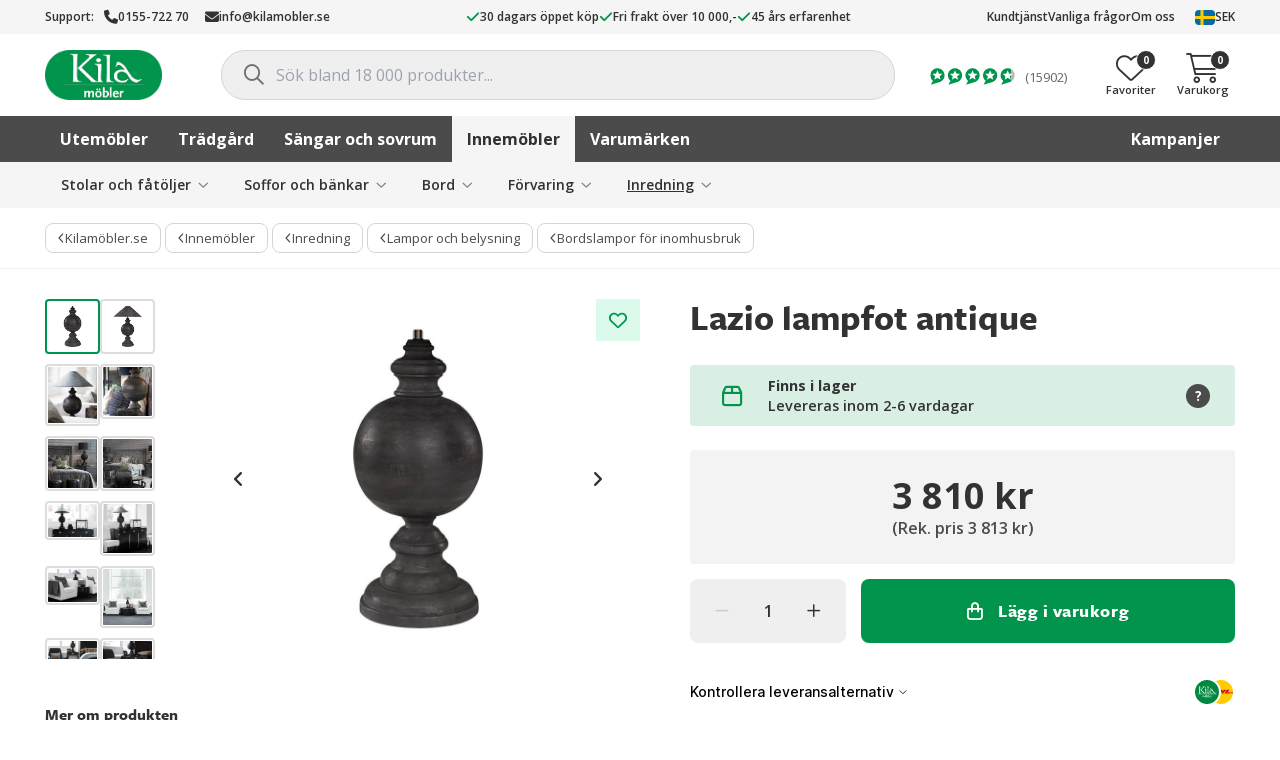

--- FILE ---
content_type: text/html; charset=UTF-8
request_url: https://www.kilamobler.se/lazio-lampfot-antique/
body_size: 54732
content:
<!DOCTYPE html>
<html class="no-js" lang="sv-SE">
<head>
    <meta charset="UTF-8">
    <meta name="viewport" content="width=device-width, initial-scale=1, maximum-scale=1, user-scalable=0">
    <meta name="version" content="3.19.5.4099">
    <meta name="google-site-verification" content="DTPMNyKbgjF0kC7_uydpnfPmGJX7XixfD3zMysE5ByE" />
    <meta name="ahrefs-site-verification" content="f9e73b686c713330ef4799ca479c0d80de0f2cdb13eeffd7414e9a0a604228eb">
    <link rel="profile" href="https://gmpg.org/xfn/11">

    <meta name='robots' content='index, follow, max-image-preview:large, max-snippet:-1, max-video-preview:-1' />
	<style>img:is([sizes="auto" i], [sizes^="auto," i]) { contain-intrinsic-size: 3000px 1500px }</style>
	
	<!-- This site is optimized with the Yoast SEO Premium plugin v26.1 (Yoast SEO v26.1) - https://yoast.com/wordpress/plugins/seo/ -->
	<title>Lazio lampfot antique - Kila Möbler</title>
	<meta name="description" content="En klassisk svarvad bordslampa, tillverkad av antikt trä i färgen rustik svart med en antik finish. Lampan har en svart textilsladd med strömbrytare som" />
	<link rel="canonical" href="https://www.kilamobler.se/lazio-lampfot-antique/" />
	<meta property="og:locale" content="sv_SE" />
	<meta property="og:type" content="article" />
	<meta property="og:title" content="Lazio lampfot antique - Kila Möbler" />
	<meta property="og:description" content="En klassisk svarvad bordslampa, tillverkad av antikt trä i färgen rustik svart med en antik finish. Lampan har en svart textilsladd med strömbrytare som" />
	<meta property="og:url" content="https://www.kilamobler.se/lazio-lampfot-antique/" />
	<meta property="og:site_name" content="Kila Möbler" />
	<meta property="article:publisher" content="https://www.facebook.com/kilamobler" />
	<meta property="article:modified_time" content="2025-12-01T01:18:18+00:00" />
	<meta property="og:image" content="https://cdn.kilamobler.se/wp-content/uploads/2017/02/25151950/Artwood_LAZIO_lampfot.jpg" />
	<meta property="og:image:width" content="1500" />
	<meta property="og:image:height" content="1500" />
	<meta property="og:image:type" content="image/jpeg" />
	<meta name="twitter:label1" content="Beräknad lästid" />
	<meta name="twitter:data1" content="1 minut" />
	<script type="application/ld+json" class="yoast-schema-graph">{"@context":"https://schema.org","@graph":[{"@type":"WebPage","@id":"https://www.kilamobler.se/lazio-lampfot-antique/","url":"https://www.kilamobler.se/lazio-lampfot-antique/","name":"Lazio lampfot antique - Kila Möbler","isPartOf":{"@id":"https://www.kilamobler.se/#website"},"primaryImageOfPage":{"@id":"https://www.kilamobler.se/lazio-lampfot-antique/#primaryimage"},"image":{"@id":"https://www.kilamobler.se/lazio-lampfot-antique/#primaryimage"},"thumbnailUrl":"https://cdn.kilamobler.se/wp-content/uploads/2017/02/25151950/Artwood_LAZIO_lampfot.jpg","datePublished":"2017-02-14T15:31:39+00:00","dateModified":"2025-12-01T01:18:18+00:00","description":"En klassisk svarvad bordslampa, tillverkad av antikt trä i färgen rustik svart med en antik finish. Lampan har en svart textilsladd med strömbrytare som","breadcrumb":{"@id":"https://www.kilamobler.se/lazio-lampfot-antique/#breadcrumb"},"inLanguage":"sv-SE","potentialAction":[{"@type":"ReadAction","target":["https://www.kilamobler.se/lazio-lampfot-antique/"]}]},{"@type":"ImageObject","inLanguage":"sv-SE","@id":"https://www.kilamobler.se/lazio-lampfot-antique/#primaryimage","url":"https://cdn.kilamobler.se/wp-content/uploads/2017/02/25151950/Artwood_LAZIO_lampfot.jpg","contentUrl":"https://cdn.kilamobler.se/wp-content/uploads/2017/02/25151950/Artwood_LAZIO_lampfot.jpg","width":1500,"height":1500},{"@type":"BreadcrumbList","@id":"https://www.kilamobler.se/lazio-lampfot-antique/#breadcrumb","itemListElement":[{"@type":"ListItem","position":1,"name":"Butik","item":"https://www.kilamobler.se/butik/"},{"@type":"ListItem","position":2,"name":"Innemöbler","item":"https://www.kilamobler.se/innemobler/"},{"@type":"ListItem","position":3,"name":"Inredning","item":"https://www.kilamobler.se/innemobler/inredning/"},{"@type":"ListItem","position":4,"name":"Lampor och belysning","item":"https://www.kilamobler.se/innemobler/inredning/lampor/"},{"@type":"ListItem","position":5,"name":"Bordslampor för inomhusbruk","item":"https://www.kilamobler.se/innemobler/inredning/lampor/bordslampor-for-inomhusbruk/"},{"@type":"ListItem","position":6,"name":"Lazio lampfot antique"}]},{"@type":"WebSite","@id":"https://www.kilamobler.se/#website","url":"https://www.kilamobler.se/","name":"Kila Möbler","description":"","publisher":{"@id":"https://www.kilamobler.se/#organization"},"potentialAction":[{"@type":"SearchAction","target":{"@type":"EntryPoint","urlTemplate":"https://www.kilamobler.se/?s={search_term_string}"},"query-input":{"@type":"PropertyValueSpecification","valueRequired":true,"valueName":"search_term_string"}}],"inLanguage":"sv-SE"},{"@type":"Organization","@id":"https://www.kilamobler.se/#organization","name":"Kila Möbler","url":"https://www.kilamobler.se/","logo":{"@type":"ImageObject","inLanguage":"sv-SE","@id":"https://www.kilamobler.se/#/schema/logo/image/","url":"https://cdn.kilamobler.se/wp-content/uploads/2013/12/22212904/kila_m%C3%B6bler_cmyk_logoype-no-outline.png","contentUrl":"https://cdn.kilamobler.se/wp-content/uploads/2013/12/22212904/kila_m%C3%B6bler_cmyk_logoype-no-outline.png","width":400,"height":171,"caption":"Kila Möbler"},"image":{"@id":"https://www.kilamobler.se/#/schema/logo/image/"},"sameAs":["https://www.facebook.com/kilamobler","https://instagram.com/kilamobler"]}]}</script>
	<!-- / Yoast SEO Premium plugin. -->


<link rel='dns-prefetch' href='//js.testfreaks.com' />
<link rel='stylesheet' id='wp-block-library-css' href='https://www.kilamobler.se/wp-includes/css/dist/block-library/style.min.css?ver=6.8.3' type='text/css' media='all' />
<style id='wp-block-library-theme-inline-css' type='text/css'>
.wp-block-audio :where(figcaption){color:#555;font-size:13px;text-align:center}.is-dark-theme .wp-block-audio :where(figcaption){color:#ffffffa6}.wp-block-audio{margin:0 0 1em}.wp-block-code{border:1px solid #ccc;border-radius:4px;font-family:Menlo,Consolas,monaco,monospace;padding:.8em 1em}.wp-block-embed :where(figcaption){color:#555;font-size:13px;text-align:center}.is-dark-theme .wp-block-embed :where(figcaption){color:#ffffffa6}.wp-block-embed{margin:0 0 1em}.blocks-gallery-caption{color:#555;font-size:13px;text-align:center}.is-dark-theme .blocks-gallery-caption{color:#ffffffa6}:root :where(.wp-block-image figcaption){color:#555;font-size:13px;text-align:center}.is-dark-theme :root :where(.wp-block-image figcaption){color:#ffffffa6}.wp-block-image{margin:0 0 1em}.wp-block-pullquote{border-bottom:4px solid;border-top:4px solid;color:currentColor;margin-bottom:1.75em}.wp-block-pullquote cite,.wp-block-pullquote footer,.wp-block-pullquote__citation{color:currentColor;font-size:.8125em;font-style:normal;text-transform:uppercase}.wp-block-quote{border-left:.25em solid;margin:0 0 1.75em;padding-left:1em}.wp-block-quote cite,.wp-block-quote footer{color:currentColor;font-size:.8125em;font-style:normal;position:relative}.wp-block-quote:where(.has-text-align-right){border-left:none;border-right:.25em solid;padding-left:0;padding-right:1em}.wp-block-quote:where(.has-text-align-center){border:none;padding-left:0}.wp-block-quote.is-large,.wp-block-quote.is-style-large,.wp-block-quote:where(.is-style-plain){border:none}.wp-block-search .wp-block-search__label{font-weight:700}.wp-block-search__button{border:1px solid #ccc;padding:.375em .625em}:where(.wp-block-group.has-background){padding:1.25em 2.375em}.wp-block-separator.has-css-opacity{opacity:.4}.wp-block-separator{border:none;border-bottom:2px solid;margin-left:auto;margin-right:auto}.wp-block-separator.has-alpha-channel-opacity{opacity:1}.wp-block-separator:not(.is-style-wide):not(.is-style-dots){width:100px}.wp-block-separator.has-background:not(.is-style-dots){border-bottom:none;height:1px}.wp-block-separator.has-background:not(.is-style-wide):not(.is-style-dots){height:2px}.wp-block-table{margin:0 0 1em}.wp-block-table td,.wp-block-table th{word-break:normal}.wp-block-table :where(figcaption){color:#555;font-size:13px;text-align:center}.is-dark-theme .wp-block-table :where(figcaption){color:#ffffffa6}.wp-block-video :where(figcaption){color:#555;font-size:13px;text-align:center}.is-dark-theme .wp-block-video :where(figcaption){color:#ffffffa6}.wp-block-video{margin:0 0 1em}:root :where(.wp-block-template-part.has-background){margin-bottom:0;margin-top:0;padding:1.25em 2.375em}
</style>
<style id='classic-theme-styles-inline-css' type='text/css'>
/*! This file is auto-generated */
.wp-block-button__link{color:#fff;background-color:#32373c;border-radius:9999px;box-shadow:none;text-decoration:none;padding:calc(.667em + 2px) calc(1.333em + 2px);font-size:1.125em}.wp-block-file__button{background:#32373c;color:#fff;text-decoration:none}
</style>
<link rel='stylesheet' id='yaycurrency-currency-switcher-block-editor-style-css' href='https://www.kilamobler.se/wp-content/plugins/multi-currency-switcher/blocks/style.css?ver=1699262065' type='text/css' media='all' />
<style id='global-styles-inline-css' type='text/css'>
:root{--wp--preset--aspect-ratio--square: 1;--wp--preset--aspect-ratio--4-3: 4/3;--wp--preset--aspect-ratio--3-4: 3/4;--wp--preset--aspect-ratio--3-2: 3/2;--wp--preset--aspect-ratio--2-3: 2/3;--wp--preset--aspect-ratio--16-9: 16/9;--wp--preset--aspect-ratio--9-16: 9/16;--wp--preset--color--black: #000000;--wp--preset--color--cyan-bluish-gray: #abb8c3;--wp--preset--color--white: #ffffff;--wp--preset--color--pale-pink: #f78da7;--wp--preset--color--vivid-red: #cf2e2e;--wp--preset--color--luminous-vivid-orange: #ff6900;--wp--preset--color--luminous-vivid-amber: #fcb900;--wp--preset--color--light-green-cyan: #7bdcb5;--wp--preset--color--vivid-green-cyan: #00d084;--wp--preset--color--pale-cyan-blue: #8ed1fc;--wp--preset--color--vivid-cyan-blue: #0693e3;--wp--preset--color--vivid-purple: #9b51e0;--wp--preset--gradient--vivid-cyan-blue-to-vivid-purple: linear-gradient(135deg,rgba(6,147,227,1) 0%,rgb(155,81,224) 100%);--wp--preset--gradient--light-green-cyan-to-vivid-green-cyan: linear-gradient(135deg,rgb(122,220,180) 0%,rgb(0,208,130) 100%);--wp--preset--gradient--luminous-vivid-amber-to-luminous-vivid-orange: linear-gradient(135deg,rgba(252,185,0,1) 0%,rgba(255,105,0,1) 100%);--wp--preset--gradient--luminous-vivid-orange-to-vivid-red: linear-gradient(135deg,rgba(255,105,0,1) 0%,rgb(207,46,46) 100%);--wp--preset--gradient--very-light-gray-to-cyan-bluish-gray: linear-gradient(135deg,rgb(238,238,238) 0%,rgb(169,184,195) 100%);--wp--preset--gradient--cool-to-warm-spectrum: linear-gradient(135deg,rgb(74,234,220) 0%,rgb(151,120,209) 20%,rgb(207,42,186) 40%,rgb(238,44,130) 60%,rgb(251,105,98) 80%,rgb(254,248,76) 100%);--wp--preset--gradient--blush-light-purple: linear-gradient(135deg,rgb(255,206,236) 0%,rgb(152,150,240) 100%);--wp--preset--gradient--blush-bordeaux: linear-gradient(135deg,rgb(254,205,165) 0%,rgb(254,45,45) 50%,rgb(107,0,62) 100%);--wp--preset--gradient--luminous-dusk: linear-gradient(135deg,rgb(255,203,112) 0%,rgb(199,81,192) 50%,rgb(65,88,208) 100%);--wp--preset--gradient--pale-ocean: linear-gradient(135deg,rgb(255,245,203) 0%,rgb(182,227,212) 50%,rgb(51,167,181) 100%);--wp--preset--gradient--electric-grass: linear-gradient(135deg,rgb(202,248,128) 0%,rgb(113,206,126) 100%);--wp--preset--gradient--midnight: linear-gradient(135deg,rgb(2,3,129) 0%,rgb(40,116,252) 100%);--wp--preset--font-size--small: 13px;--wp--preset--font-size--medium: 20px;--wp--preset--font-size--large: 36px;--wp--preset--font-size--x-large: 42px;--wp--preset--spacing--20: 0.44rem;--wp--preset--spacing--30: 0.67rem;--wp--preset--spacing--40: 1rem;--wp--preset--spacing--50: 1.5rem;--wp--preset--spacing--60: 2.25rem;--wp--preset--spacing--70: 3.38rem;--wp--preset--spacing--80: 5.06rem;--wp--preset--shadow--natural: 6px 6px 9px rgba(0, 0, 0, 0.2);--wp--preset--shadow--deep: 12px 12px 50px rgba(0, 0, 0, 0.4);--wp--preset--shadow--sharp: 6px 6px 0px rgba(0, 0, 0, 0.2);--wp--preset--shadow--outlined: 6px 6px 0px -3px rgba(255, 255, 255, 1), 6px 6px rgba(0, 0, 0, 1);--wp--preset--shadow--crisp: 6px 6px 0px rgba(0, 0, 0, 1);}:root :where(.is-layout-flow) > :first-child{margin-block-start: 0;}:root :where(.is-layout-flow) > :last-child{margin-block-end: 0;}:root :where(.is-layout-flow) > *{margin-block-start: 24px;margin-block-end: 0;}:root :where(.is-layout-constrained) > :first-child{margin-block-start: 0;}:root :where(.is-layout-constrained) > :last-child{margin-block-end: 0;}:root :where(.is-layout-constrained) > *{margin-block-start: 24px;margin-block-end: 0;}:root :where(.is-layout-flex){gap: 24px;}:root :where(.is-layout-grid){gap: 24px;}body .is-layout-flex{display: flex;}.is-layout-flex{flex-wrap: wrap;align-items: center;}.is-layout-flex > :is(*, div){margin: 0;}body .is-layout-grid{display: grid;}.is-layout-grid > :is(*, div){margin: 0;}.has-black-color{color: var(--wp--preset--color--black) !important;}.has-cyan-bluish-gray-color{color: var(--wp--preset--color--cyan-bluish-gray) !important;}.has-white-color{color: var(--wp--preset--color--white) !important;}.has-pale-pink-color{color: var(--wp--preset--color--pale-pink) !important;}.has-vivid-red-color{color: var(--wp--preset--color--vivid-red) !important;}.has-luminous-vivid-orange-color{color: var(--wp--preset--color--luminous-vivid-orange) !important;}.has-luminous-vivid-amber-color{color: var(--wp--preset--color--luminous-vivid-amber) !important;}.has-light-green-cyan-color{color: var(--wp--preset--color--light-green-cyan) !important;}.has-vivid-green-cyan-color{color: var(--wp--preset--color--vivid-green-cyan) !important;}.has-pale-cyan-blue-color{color: var(--wp--preset--color--pale-cyan-blue) !important;}.has-vivid-cyan-blue-color{color: var(--wp--preset--color--vivid-cyan-blue) !important;}.has-vivid-purple-color{color: var(--wp--preset--color--vivid-purple) !important;}.has-black-background-color{background-color: var(--wp--preset--color--black) !important;}.has-cyan-bluish-gray-background-color{background-color: var(--wp--preset--color--cyan-bluish-gray) !important;}.has-white-background-color{background-color: var(--wp--preset--color--white) !important;}.has-pale-pink-background-color{background-color: var(--wp--preset--color--pale-pink) !important;}.has-vivid-red-background-color{background-color: var(--wp--preset--color--vivid-red) !important;}.has-luminous-vivid-orange-background-color{background-color: var(--wp--preset--color--luminous-vivid-orange) !important;}.has-luminous-vivid-amber-background-color{background-color: var(--wp--preset--color--luminous-vivid-amber) !important;}.has-light-green-cyan-background-color{background-color: var(--wp--preset--color--light-green-cyan) !important;}.has-vivid-green-cyan-background-color{background-color: var(--wp--preset--color--vivid-green-cyan) !important;}.has-pale-cyan-blue-background-color{background-color: var(--wp--preset--color--pale-cyan-blue) !important;}.has-vivid-cyan-blue-background-color{background-color: var(--wp--preset--color--vivid-cyan-blue) !important;}.has-vivid-purple-background-color{background-color: var(--wp--preset--color--vivid-purple) !important;}.has-black-border-color{border-color: var(--wp--preset--color--black) !important;}.has-cyan-bluish-gray-border-color{border-color: var(--wp--preset--color--cyan-bluish-gray) !important;}.has-white-border-color{border-color: var(--wp--preset--color--white) !important;}.has-pale-pink-border-color{border-color: var(--wp--preset--color--pale-pink) !important;}.has-vivid-red-border-color{border-color: var(--wp--preset--color--vivid-red) !important;}.has-luminous-vivid-orange-border-color{border-color: var(--wp--preset--color--luminous-vivid-orange) !important;}.has-luminous-vivid-amber-border-color{border-color: var(--wp--preset--color--luminous-vivid-amber) !important;}.has-light-green-cyan-border-color{border-color: var(--wp--preset--color--light-green-cyan) !important;}.has-vivid-green-cyan-border-color{border-color: var(--wp--preset--color--vivid-green-cyan) !important;}.has-pale-cyan-blue-border-color{border-color: var(--wp--preset--color--pale-cyan-blue) !important;}.has-vivid-cyan-blue-border-color{border-color: var(--wp--preset--color--vivid-cyan-blue) !important;}.has-vivid-purple-border-color{border-color: var(--wp--preset--color--vivid-purple) !important;}.has-vivid-cyan-blue-to-vivid-purple-gradient-background{background: var(--wp--preset--gradient--vivid-cyan-blue-to-vivid-purple) !important;}.has-light-green-cyan-to-vivid-green-cyan-gradient-background{background: var(--wp--preset--gradient--light-green-cyan-to-vivid-green-cyan) !important;}.has-luminous-vivid-amber-to-luminous-vivid-orange-gradient-background{background: var(--wp--preset--gradient--luminous-vivid-amber-to-luminous-vivid-orange) !important;}.has-luminous-vivid-orange-to-vivid-red-gradient-background{background: var(--wp--preset--gradient--luminous-vivid-orange-to-vivid-red) !important;}.has-very-light-gray-to-cyan-bluish-gray-gradient-background{background: var(--wp--preset--gradient--very-light-gray-to-cyan-bluish-gray) !important;}.has-cool-to-warm-spectrum-gradient-background{background: var(--wp--preset--gradient--cool-to-warm-spectrum) !important;}.has-blush-light-purple-gradient-background{background: var(--wp--preset--gradient--blush-light-purple) !important;}.has-blush-bordeaux-gradient-background{background: var(--wp--preset--gradient--blush-bordeaux) !important;}.has-luminous-dusk-gradient-background{background: var(--wp--preset--gradient--luminous-dusk) !important;}.has-pale-ocean-gradient-background{background: var(--wp--preset--gradient--pale-ocean) !important;}.has-electric-grass-gradient-background{background: var(--wp--preset--gradient--electric-grass) !important;}.has-midnight-gradient-background{background: var(--wp--preset--gradient--midnight) !important;}.has-small-font-size{font-size: var(--wp--preset--font-size--small) !important;}.has-medium-font-size{font-size: var(--wp--preset--font-size--medium) !important;}.has-large-font-size{font-size: var(--wp--preset--font-size--large) !important;}.has-x-large-font-size{font-size: var(--wp--preset--font-size--x-large) !important;}
:root :where(.wp-block-pullquote){font-size: 1.5em;line-height: 1.6;}
</style>
<link rel='stylesheet' id='photoswipe-css' href='https://www.kilamobler.se/wp-content/plugins/woocommerce/assets/css/photoswipe/photoswipe.min.css?ver=10.2.3' type='text/css' media='all' />
<link rel='stylesheet' id='photoswipe-default-skin-css' href='https://www.kilamobler.se/wp-content/plugins/woocommerce/assets/css/photoswipe/default-skin/default-skin.min.css?ver=10.2.3' type='text/css' media='all' />
<style id='woocommerce-inline-inline-css' type='text/css'>
.woocommerce form .form-row .required { visibility: visible; }
</style>
<link rel='stylesheet' id='wpmf-singleimage-popup-style-css' href='https://www.kilamobler.se/wp-content/plugins/wp-media-folder/assets/css/display-gallery/magnific-popup.css?ver=0.9.9' type='text/css' media='all' />
<link rel='stylesheet' id='dashicons-css' href='https://www.kilamobler.se/wp-includes/css/dashicons.min.css?ver=6.8.3' type='text/css' media='all' />
<link rel='stylesheet' id='woocommerce-addons-css-css' href='https://www.kilamobler.se/wp-content/plugins/woocommerce-product-addons/assets/css/frontend/frontend.css?ver=8.1.0' type='text/css' media='all' />
<link rel='stylesheet' id='swatches-and-photos-css' href='https://www.kilamobler.se/wp-content/plugins/woocommerce-variation-swatches-and-photos/assets/css/swatches-and-photos.css?ver=3.0.6' type='text/css' media='all' />
<link rel='stylesheet' id='brands-styles-css' href='https://www.kilamobler.se/wp-content/plugins/woocommerce/assets/css/brands.css?ver=10.2.3' type='text/css' media='all' />
<link rel='preload stylesheet' as='style' crossorigin='anonymous' id='main-css' href='https://www.kilamobler.se/wp-content/themes/kilamobler/static/main.min.css?ver=3.19.5.4099' type='text/css' media='' />
<link rel='stylesheet' id='kila-single-product-css' href='https://www.kilamobler.se/wp-content/themes/kilamobler/static/single-product.min.css?ver=3.19.5.4099' type='text/css' media='' />
<link rel='stylesheet' id='tailwind-css' href='https://www.kilamobler.se/wp-content/themes/kilamobler/static/tailwind.min.css?ver=3.19.5.4099' type='text/css' media='' />
<link rel='stylesheet' id='custom-css' href='https://www.kilamobler.se/wp-content/themes/kilamobler/custom-kilamobler.css?ver=3.19.5.4099' type='text/css' media='' />
<link rel='stylesheet' id='wc-cp-checkout-blocks-css' href='https://www.kilamobler.se/wp-content/plugins/woocommerce-composite-products/assets/css/frontend/checkout-blocks.css?ver=11.0.1' type='text/css' media='all' />
<script type="text/template" id="tmpl-variation-template">
    <# if ( data.variation.sku ) { #>
    <div class="product-sku">Art. nr: {{{data.variation.sku}}}</div>
    <# } #>
    <div class="product-title">{{{data.variation.title }}}</div>
    <div class="variation-description">{{{data.variation.variation_description }}}</div>
    <# if ( data.variation.availability_html ) { #>
    {{{ data.variation.availability_html }}}
    <# } #>
    <input
        type="hidden"
        class="variation-qty"
        stock="{{{ data.variation.stock }}}"
        backorder_limit="{{{ data.variation.backorder_limit }}}"
    />
	</script>
<script type="text/template" id="tmpl-unavailable-variation-template">
    <p>
		Den här produkten är inte tillgänglig. Välj en annan kombination.    </p>
</script>
<script type="text/javascript" src="https://www.kilamobler.se/wp-includes/js/jquery/jquery.min.js?ver=3.7.1" id="jquery-core-js"></script>
<script type="text/javascript" src="https://www.kilamobler.se/wp-includes/js/underscore.min.js?ver=1.13.7" id="underscore-js"></script>
<script type="text/javascript" id="wp-util-js-extra">
/* <![CDATA[ */
var _wpUtilSettings = {"ajax":{"url":"\/wp-admin\/admin-ajax.php"}};
/* ]]> */
</script>
<script type="text/javascript" src="https://www.kilamobler.se/wp-includes/js/wp-util.min.js?ver=6.8.3" id="wp-util-js"></script>
<script type="text/javascript" src="https://www.kilamobler.se/wp-content/plugins/woocommerce/assets/js/jquery-blockui/jquery.blockUI.min.js?ver=2.7.0-wc.10.2.3" id="jquery-blockui-js" data-wp-strategy="defer"></script>
<script type="text/javascript" src="https://www.kilamobler.se/wp-content/plugins/woocommerce/assets/js/flexslider/jquery.flexslider.min.js?ver=2.7.2-wc.10.2.3" id="flexslider-js" defer="defer" data-wp-strategy="defer"></script>
<script type="text/javascript" src="https://www.kilamobler.se/wp-content/plugins/woocommerce/assets/js/photoswipe/photoswipe.min.js?ver=4.1.1-wc.10.2.3" id="photoswipe-js" defer="defer" data-wp-strategy="defer"></script>
<script type="text/javascript" src="https://www.kilamobler.se/wp-content/plugins/woocommerce/assets/js/photoswipe/photoswipe-ui-default.min.js?ver=4.1.1-wc.10.2.3" id="photoswipe-ui-default-js" defer="defer" data-wp-strategy="defer"></script>
<script type="text/javascript" id="wc-single-product-js-extra">
/* <![CDATA[ */
var wc_single_product_params = {"i18n_required_rating_text":"V\u00e4lj ett betyg","i18n_rating_options":["1 av 5 stj\u00e4rnor","2 av 5 stj\u00e4rnor","3 av 5 stj\u00e4rnor","4 av 5 stj\u00e4rnor","5 av 5 stj\u00e4rnor"],"i18n_product_gallery_trigger_text":"Visa bildgalleri i fullsk\u00e4rm","review_rating_required":"no","flexslider":{"rtl":false,"animation":"slide","smoothHeight":true,"directionNav":true,"controlNav":"thumbnails","slideshow":false,"animationSpeed":500,"animationLoop":false,"allowOneSlide":false,"prevText":"","nextText":""},"zoom_enabled":"","zoom_options":[],"photoswipe_enabled":"1","photoswipe_options":{"shareEl":false,"closeOnScroll":false,"history":false,"hideAnimationDuration":0,"showAnimationDuration":0},"flexslider_enabled":"1"};
/* ]]> */
</script>
<script type="text/javascript" src="https://www.kilamobler.se/wp-content/plugins/woocommerce/assets/js/frontend/single-product.min.js?ver=10.2.3" id="wc-single-product-js" defer="defer" data-wp-strategy="defer"></script>
<script type="text/javascript" src="https://www.kilamobler.se/wp-content/plugins/woocommerce/assets/js/js-cookie/js.cookie.min.js?ver=2.1.4-wc.10.2.3" id="js-cookie-js" defer="defer" data-wp-strategy="defer"></script>
<script type="text/javascript" id="woocommerce-js-extra">
/* <![CDATA[ */
var woocommerce_params = {"ajax_url":"\/wp-admin\/admin-ajax.php","wc_ajax_url":"\/?wc-ajax=%%endpoint%%","i18n_password_show":"Visa l\u00f6senord","i18n_password_hide":"D\u00f6lj l\u00f6senord"};
/* ]]> */
</script>
<script type="text/javascript" src="https://www.kilamobler.se/wp-content/plugins/woocommerce/assets/js/frontend/woocommerce.min.js?ver=10.2.3" id="woocommerce-js" defer="defer" data-wp-strategy="defer"></script>
<script type="text/javascript" src="https://www.kilamobler.se/wp-content/plugins/wp-media-folder/assets/js/single_image_lightbox/single_image_lightbox.js?ver=6.1.6" id="wpmf-singleimage-lightbox-js"></script>
<script type="text/javascript" src="https://www.kilamobler.se/wp-content/plugins/woocommerce/assets/js/dompurify/purify.min.js?ver=10.2.3" id="dompurify-js"></script>
<script type="text/javascript" src="https://js.testfreaks.com/onpage/kilamobler.se/head.js?ver=3.19.5.4099" id="testfreaks-js" async="async" data-wp-strategy="async"></script>

		<!-- Google Tag Manager -->
		<script>(function(w,d,s,l,i){w[l]=w[l]||[];w[l].push({'gtm.start':new Date().getTime(),event:'gtm.js'});var f=d.getElementsByTagName(s)[0],j=d.createElement(s);j.async=true;j.src="https://measurement.kilamobler.se/5dfRCleeepdel.js?"+i;f.parentNode.insertBefore(j,f);})(window,document,'script','dataLayer','OHiI=aWQ9R1RNLU5LS1NQTg%3D%3D&amp;type=737a5eef');</script>
		<!-- End Google Tag Manager -->
		        <script type="text/javascript">
            window.kilamobler = window.kilamobler || {};
            window.kilamobler.facets = [{"is_default":true,"is_visible":true,"type":"boolean","label":"Uppst\u00e4lld i butik","name":"available_in_store","meta":[]},{"is_default":true,"is_visible":true,"type":"boolean","label":"Finns i lager","name":"is_in_stock","meta":[]},{"is_default":true,"is_visible":true,"type":"boolean","label":"Rabatterade produkter","name":"is_on_sale","meta":[]},{"is_default":true,"is_visible":false,"type":"distinct","label":"Rabatterad upp till","name":"percentage_sale","meta":[]},{"is_default":true,"is_visible":true,"type":"distinct","label":"Underkategori","name":"product_type","meta":[]},{"is_default":true,"is_visible":true,"type":"distinct","label":"F\u00e4rg","name":"color","meta":[{"name":"F\u00e4rgval","color":"#FFFFFF","image":"https:\/\/cdn.kilamobler.se\/wp-content\/uploads\/2022\/12\/22093241\/fargval-274x274.jpg"},{"name":"Multif\u00e4rgad","color":"#FFFFFF","image":"https:\/\/cdn.kilamobler.se\/wp-content\/uploads\/2022\/12\/22100652\/flerfargad2-274x274.png"},{"name":"Of\u00e4rgad","color":"#FFFFFF","image":"https:\/\/cdn.kilamobler.se\/wp-content\/uploads\/2019\/08\/22184907\/swatch-transparent.jpg"},{"name":"Greige","color":"#FFFFFF","image":"https:\/\/cdn.kilamobler.se\/wp-content\/uploads\/2025\/01\/17161625\/greige-274x274.webp"},{"name":"Ljusgr\u00f6n","color":"#b6e8b5","image":""},{"name":"M\u00f6rkgr\u00f6n","color":"#104a03","image":""},{"name":"Natur","color":"#DFCABB","image":""},{"name":"Terrakotta","color":"#BD6C50","image":""},{"name":"Transparent","color":"#FFFFFF","image":"https:\/\/cdn.kilamobler.se\/wp-content\/uploads\/2019\/08\/22184907\/swatch-transparent.jpg"},{"name":"Svart","color":"#000000","image":""},{"name":"Vit","color":"#FFFFFF","image":""},{"name":"Beige","color":"#cfbda5","image":""},{"name":"Gr\u00e5","color":"#646665","image":""},{"name":"Ljusgr\u00e5","color":"#bcbcba","image":""},{"name":"M\u00f6rkgr\u00e5","color":"#3b3b3b","image":""},{"name":"Silver","color":"#FFFFFF","image":"https:\/\/cdn.kilamobler.se\/wp-content\/uploads\/2015\/08\/22211143\/silver.jpg"},{"name":"Guld","color":"#FFFFFF","image":"https:\/\/cdn.kilamobler.se\/wp-content\/uploads\/2019\/08\/22184907\/swatch-guld.jpg"},{"name":"Brun","color":"#854d25","image":""},{"name":"M\u00f6rkbrun","color":"#362611","image":""},{"name":"Tr\u00e4f\u00e4rgad","color":"#FFFFFF","image":"https:\/\/cdn.kilamobler.se\/wp-content\/uploads\/2018\/10\/22201940\/aztek-ek-swatch-e1539178223599.jpg"},{"name":"Taupe","color":"#7a695a","image":""},{"name":"M\u00e4ssing","color":"#FFFFFF","image":"https:\/\/cdn.kilamobler.se\/wp-content\/uploads\/2019\/08\/22184906\/swatch-massing.jpg"},{"name":"Koppar","color":"#FFFFFF","image":"https:\/\/cdn.kilamobler.se\/wp-content\/uploads\/2015\/08\/22211143\/koppar.jpg"},{"name":"Bl\u00e5","color":"#1c95e6","image":""},{"name":"Ljusbl\u00e5","color":"#9ad0fc","image":""},{"name":"M\u00f6rkbl\u00e5","color":"#072d69","image":""},{"name":"Turkos","color":"#61dae0","image":""},{"name":"Gr\u00f6n","color":"#51a353","image":""},{"name":"Gul","color":"#ffe940","image":""},{"name":"Lila","color":"#8458d1","image":""},{"name":"Orange","color":"#f2902e","image":""},{"name":"R\u00f6d","color":"#c73434","image":""},{"name":"Rosa","color":"#f090a6","image":""}]},{"is_default":true,"is_visible":true,"type":"distinct","label":"Material","name":"material","meta":[]},{"is_default":true,"is_visible":true,"type":"distinct","label":"Varum\u00e4rke","name":"brand","meta":[]}]        </script>
		        <script type="text/javascript">
            window.kilamobler = window.kilamobler || {};
            window.kilamobler.product = {
                id: 220226,
                title: 'Lazio lampfot antique',
            };
        </script>
                <script>
            (function(w) {
                w.kilamobler = w.kilamobler || {};
                w.kilamobler.nav = {
                    current: [[{"term_id":6689,"name":"Bordslampor f\u00f6r inomhusbruk","slug":"bordslampor-for-inomhusbruk","term_group":0,"term_taxonomy_id":6761,"taxonomy":"product_cat","description":"Genomt\u00e4nkt belysning \u00e4r en viktig inredningsdetalj i ett rum. Belysning skapar funktionalitet och ger en mysig st\u00e4mning. H\u00e4r har vi p\u00e5 Kila M\u00f6bler samlat en m\u00e4ngd olika bordslampor av h\u00f6g kvalitet. En bordslampa \u00e4r enkel att flytta och anv\u00e4nda d\u00e4r du \u00f6nskar. Det finns bordslampor i alla m\u00f6jliga stilar, material och f\u00e4rger och de passar i alla rum. Hitta din nya bordsbelysning enkelt och smidigt direkt hos oss p\u00e5 Kila M\u00f6bler.","parent":2403,"count":80,"filter":"raw"},2403,2397,6774],[{"term_id":1412,"name":"Artwood","slug":"artwood","term_group":0,"term_taxonomy_id":837,"taxonomy":"product_cat","description":"<h3>M\u00f6bler och inredning sedan 1969<\/h3>\r\nArtwood tillverkar unika m\u00f6bler b\u00e5de f\u00f6r inomhus- och utomhusbruk. Rottingm\u00f6bler, skinnm\u00f6bler eller betongm\u00f6bler, Artwood levererar unika kvalitetsm\u00f6bler i m\u00e5nga olika material.","parent":818,"count":2003,"filter":"raw"},818]],
                };
            }(window));
        </script>
                <link
            rel="preload"
            href="https://www.kilamobler.se/wp-content/themes/kilamobler/static/fonts/fontawesome/webfonts/fa-light-300.woff2"
            as="font"
            type="font/woff2"
            crossorigin
        >
        <link
            rel="preload"
            href="https://www.kilamobler.se/wp-content/themes/kilamobler/static/fonts/fontawesome/webfonts/fa-regular-400.woff2"
            as="font"
            type="font/woff2"
            crossorigin
        >
        <link
            rel="preload"
            href="https://www.kilamobler.se/wp-content/themes/kilamobler/static/fonts/fontawesome/webfonts/fa-solid-900.woff2"
            as="font"
            type="font/woff2"
            crossorigin
        >
        <link
            rel="preload"
            href="https://www.kilamobler.se/wp-content/themes/kilamobler/static/fonts/fontawesome/webfonts/fa-brands-400.woff2"
            as="font"
            type="font/woff2"
            crossorigin
        >
        <link
            rel="preload"
            href="https://www.kilamobler.se/wp-content/themes/kilamobler/static/fonts/flaticons/flaticon_kilamoblerse.woff"
            as="font"
            type="font/woff"
            crossorigin
        >
        	<noscript><style>.woocommerce-product-gallery{ opacity: 1 !important; }</style></noscript>
	<!-- This site is optimized with the Perfect SEO Url plugin v2.9.7 - https://www.perfectseourl.com -->
                <script>
                    (function(w) {
                        'use strict';
                        w.wishlist = w.wishlist || {};
                        w.wishlist.hash = '';
                        w.wishlist.is_own = true;
                    }(window));
                </script>
                <link rel="icon" href="https://cdn.kilamobler.se/wp-content/uploads/2015/03/22210258/cropped-apple-touch-icon-kila-476x476.png" sizes="32x32" />
<link rel="icon" href="https://cdn.kilamobler.se/wp-content/uploads/2015/03/22210258/cropped-apple-touch-icon-kila-476x476.png" sizes="192x192" />
<link rel="apple-touch-icon" href="https://cdn.kilamobler.se/wp-content/uploads/2015/03/22210258/cropped-apple-touch-icon-kila-476x476.png" />
<meta name="msapplication-TileImage" content="https://cdn.kilamobler.se/wp-content/uploads/2015/03/22210258/cropped-apple-touch-icon-kila-476x476.png" />
		<style type="text/css" id="wp-custom-css">
			@media screen and (max-width: 1023px) {
#main-nav .sub-menu > li:last-child .dropdown .column.column--category-links li .sub-menu-toggle {
display:flex;
}
}		</style>
		
    <meta name=“p:domain_verify” content="d7557e86bf2b04eb7e396da09d698cd6" />

            <script defer id="pertentoScript" src="https://app.pertento.ai/pertentoRuntime.js?website-id=4006"></script>
        </head>
<body class="wp-singular product-template-default single single-product postid-220226 wp-embed-responsive wp-theme-kilamobler theme-kilamobler woocommerce woocommerce-page woocommerce-no-js">
<script
    async
    src="https://eu-library.klarnaservices.com/lib.js"
    data-client-id="00272443-478d-57b6-8dd6-345f71a7deb4"
></script>
<script>
    window.KlarnaOnsiteService = window.KlarnaOnsiteService || [];
    window.KlarnaOnsiteService.push({eventName: 'refresh-placements'});
</script>
<div class="wishlist-flyout" data-testid="wishlist-flyout">
    <div class="wishlist-flyout-inner">
        <h2 class="close-wishlist">Min önskelista</h2>
        <div class="wishlist-list products columns-5" data-testid="wishlist-list">
            <p>Du har inga produkter i din önskelista än.</p>
        </div>

        <div class="wishlist-flyout-share">
            <div class="wishlist-share-wrp">
	<form class="wishlist-share">
		<input
			class="wishlist_email"
			type="email"
			placeholder="E-postadress"
			autocomplete="false"
			required
		/>
		<button class="wishlist_send" class="button">Skicka</button>
		<small>Dina favoriter sparas i webbläsaren. Vill du spara dem för att fortsätta handla på en annan dator/mobil kan du skicka dina favoriter i ett mail till dig själv eller till någon annan du vill dela den med.</small>
	</form>
</div>
            <a class="wishlist-share-toggle">
                Dela önskelista
            </a>
        </div>
    </div>
</div>
<header id="site-header" class="relative z-[600] bg-white md:pb-[46px]">
    <div class="top-bar hidden relative z-[500] bg-[#F5F5F5] text-[12px] leading-[20px] font-semibold lg:flex">
        <div class="container flex items-center justify-between py-[7px]">
            <div class="top-bar__support inline-flex items-center">
                Support:
                <a
                    class="group inline-flex items-center gap-x-[5px] ml-2.5 font-semibold text-kilablack hover:text-kilaprimary"
                    href="tel:+4615572270"
                >
                    <i class="fas fa-phone font-black text-[14px] group-hover:text-kilablack"></i>
                    0155-722 70
                </a>
                <a
                    class="group inline-flex items-center gap-x-[5px] ml-4 font-semibold text-kilablack hover:text-kilaprimary"
                    href="mailto:info@kilamobler.se"
                >
                    <i class="fas fa-envelope font-black text-[14px] group-hover:text-kilablack"></i>
                    info@kilamobler.se
                </a>
            </div>
                            <ul class="top-bar__usp hidden xl:flex items-center gap-x-3 xl:gap-x-5 ml-auto">
                                                <li class="flex items-center gap-x-1.5 xl:gap-x-2.5">
                                                                <a
                                    href="https://www.kilamobler.se/oppet-kop-och-garanti/"
                                    class="flex items-center gap-x-1.5 xl:gap-x-2.5"
                                >                                    <i
                                        class="fas fa-check text-[14px] text-kilaprimary"
                                    ></i>
                                    30 dagars öppet köp
                                    </a>                             </li>
                                                        <li class="flex items-center gap-x-1.5 xl:gap-x-2.5">
                                                                <a
                                    href="https://www.kilamobler.se/leveransinformation/"
                                    class="flex items-center gap-x-1.5 xl:gap-x-2.5"
                                >                                    <i
                                        class="fas fa-check text-[14px] text-kilaprimary"
                                    ></i>
                                    Fri frakt över 10 000,-
                                    </a>                             </li>
                                                        <li class="flex items-center gap-x-1.5 xl:gap-x-2.5">
                                                                <a
                                    href="https://www.kilamobler.se/om-kila-mobler/"
                                    class="flex items-center gap-x-1.5 xl:gap-x-2.5"
                                >                                    <i
                                        class="fas fa-check text-[14px] text-kilaprimary"
                                    ></i>
                                    45 års erfarenhet
                                    </a>                             </li>
                                            </ul>
                            <nav class="top-bar__nav ml-auto">
                <ul class="flex items-center gap-x-3 xl:gap-x-5">
                    <li>
                        <a href="/kundservice" class="text-kilablack hover:text-kilaprimary">
                            Kundtjänst
                        </a>
                    </li>
                    <li>
                        <a href="/fragor-och-svar" class="text-kilablack hover:text-kilaprimary">
                            Vanliga frågor
                        </a>
                    </li>
                    <li>
                        <a href="/om-kila-mobler" class="text-kilablack hover:text-kilaprimary">
                            Om oss
                        </a>
                    </li>
                </ul>
            </nav>
                            <div class="top-bar__currency ml-5">
                            <div
            class="relative"
            x-data="CurrencySwitcher({&quot;currencies&quot;:[{&quot;id&quot;:646875,&quot;label&quot;:&quot;SEK&quot;,&quot;flag&quot;:&quot;https:\/\/www.kilamobler.se\/wp-content\/plugins\/multi-currency-switcher\/assets\/dist\/flags\/se.svg&quot;},{&quot;id&quot;:646877,&quot;label&quot;:&quot;EUR&quot;,&quot;flag&quot;:&quot;https:\/\/www.kilamobler.se\/wp-content\/plugins\/multi-currency-switcher\/assets\/dist\/flags\/fi.svg&quot;},{&quot;id&quot;:646879,&quot;label&quot;:&quot;DKK&quot;,&quot;flag&quot;:&quot;https:\/\/www.kilamobler.se\/wp-content\/plugins\/multi-currency-switcher\/assets\/dist\/flags\/dk.svg&quot;}],&quot;selectedCurrency&quot;:{&quot;id&quot;:646875,&quot;label&quot;:&quot;SEK&quot;,&quot;flag&quot;:&quot;https:\/\/www.kilamobler.se\/wp-content\/plugins\/multi-currency-switcher\/assets\/dist\/flags\/se.svg&quot;}})"
        >
            <div class="flex gap-2 items-center justify-end cursor-pointer" @click="open = !open">
                <img :src="selectedCurrency.flag" width="20" height="15px" class="rounded" />
                <span x-text="selectedCurrency.label"></span>
            </div>
            <div
                class="absolute bg-white !min-w-[80px] -right-2.5 translate-y-[4px] overflow-hidden rounded border-none shadow-[0_2px_8px_0_rgba(0,0,0,0.08)]"
                x-show="open"
                @click.outside="open = false"
            >
                <ul class="text-[12px] leading-[20px] font-semibold">
                    <template x-for="currency in currencies">
                        <li
                            @click="changeCurrency(currency)"
                            class="flex items-center justify-start gap-2 cursor-pointer border-b border-black/10 last:border-none p-3 xl:hover:bg-[#D9EFE5]"
                        >
                            <img :src="currency.flag" width="20" height="15px" class="rounded" />
                            <span x-text="currency.label"></span>
                        </li>
                    </template>
                </ul>
            </div>
        </div>
                        </div>
                        </div>
    </div>
    <div class="site-header site-header--normal relative flex z-[2] w-full bg-white py-3 md:py-4">
        <div class="container flex flex-wrap items-center justify-between">
            <button class="site-header__menu-toggle fal fa-bars order-1 block text-kilablack text-[28px] mr-12 basis-6 md:text-[30px] md:mr-14 lg:hidden"></button>
            <div class="site-header__logo order-2 basis-[120px] ml-auto lg:ml-0">
                <a href="https://www.kilamobler.se" class="block h-[50px] text-center lg:text-left">
                    <img
                        class="max-h-full w-auto"
                        width="118" height="50"
                        src="https://www.kilamobler.se/wp-content/themes/kilamobler/static/images/logo.png"
                        alt="Kila Möbler"
                    />
                </a>
            </div>
            <div class="site-header__search relative z-[2] basis-full order-6 mt-3 md:mt-4 lg:basis-auto lg:flex-1 lg:order-3 lg:ml-14 lg:mt-0">
                <div class="search-app"></div>
            </div>
                            <a
                    class="hidden basis-[150px] order-4 pt-2 mx-[3%] !cursor-pointer lg:block"
                    href="https://www.kilamobler.se/alla-recensioner/"
                >
                    <div class="w-full h-full pointer-events-none">
                        <div id="testfreaks-all-reviews-badge"></div>
                    </div>
                </a>
                            <div class="site-header__cart flex items-center justify-between order-5 basis-[75px] ml-auto lg:basis-[80px] lg:justify-end xl:basis-[85px] xl:ml-auto">
                        <a
            class="wishlist-link"
            data-toggle-wishlist
            data-testid="show-wishlist"
        >
            <span data-testid="show-wishlist-count">0</span>
        </a>
                        <div class="mini-cart">
    <a class="mini-cart__cart-icon">
                    <span>0</span>
                </a>
    <div class="mini-cart__dropdown">
        <div class="cart_list_wrp">
            <h2 class="close-mini-cart">Varukorg</h2>
                            <p class="woocommerce-mini-cart__empty-message">
                    Inga produkter i varukorgen.                </p>
                        </div>
    </div>
</div>
            </div>
        </div>
    </div>
    <nav id="main-nav">
        <h2 class="close-menu">Meny</h2>
        <ul id="menu-mainmenu" class="menu"><li data-id="6778"><a title="Utemöbler" href="https://www.kilamobler.se/utemobler/"><span>Utemöbler</span></a>
<ul class="sub-menu">
	<li data-id="6684"><a title="Möbelgrupper" href="https://www.kilamobler.se/utemobler/mobelgrupper/"><span>Möbelgrupper</span></a><div class="dropdown perf">
	<ul class="column column--category-links">
		<li data-id="464"><a title="Matgrupper" href="https://www.kilamobler.se/utemobler/mobelgrupper/matgrupper/"><img width="274" height="274" src="https://cdn.kilamobler.se/wp-content/uploads/2022/12/27160644/Brafab-Keros_2076_Midway_4032-8-21-02-original_89598-274x274.jpg" class="attachment-thumbnail size-thumbnail" alt="" decoding="async" loading="lazy" srcset="https://cdn.kilamobler.se/wp-content/uploads/2022/12/27160644/Brafab-Keros_2076_Midway_4032-8-21-02-original_89598-274x274.jpg 274w, https://cdn.kilamobler.se/wp-content/uploads/2022/12/27160644/Brafab-Keros_2076_Midway_4032-8-21-02-original_89598-548x548.jpg 548w, https://cdn.kilamobler.se/wp-content/uploads/2022/12/27160644/Brafab-Keros_2076_Midway_4032-8-21-02-original_89598-768x768.jpg 768w, https://cdn.kilamobler.se/wp-content/uploads/2022/12/27160644/Brafab-Keros_2076_Midway_4032-8-21-02-original_89598-64x64.jpg 64w, https://cdn.kilamobler.se/wp-content/uploads/2022/12/27160644/Brafab-Keros_2076_Midway_4032-8-21-02-original_89598-128x128.jpg 128w, https://cdn.kilamobler.se/wp-content/uploads/2022/12/27160644/Brafab-Keros_2076_Midway_4032-8-21-02-original_89598-720x720.jpg 720w, https://cdn.kilamobler.se/wp-content/uploads/2022/12/27160644/Brafab-Keros_2076_Midway_4032-8-21-02-original_89598-1080x1080.jpg 1080w, https://cdn.kilamobler.se/wp-content/uploads/2022/12/27160644/Brafab-Keros_2076_Midway_4032-8-21-02-original_89598-827x827.jpg 827w, https://cdn.kilamobler.se/wp-content/uploads/2022/12/27160644/Brafab-Keros_2076_Midway_4032-8-21-02-original_89598-753x753.jpg 753w, https://cdn.kilamobler.se/wp-content/uploads/2022/12/27160644/Brafab-Keros_2076_Midway_4032-8-21-02-original_89598-50x50.jpg 50w, https://cdn.kilamobler.se/wp-content/uploads/2022/12/27160644/Brafab-Keros_2076_Midway_4032-8-21-02-original_89598.jpg 1500w" sizes="auto, (max-width: 274px) 100vw, 274px" /></a><a title="Matgrupper" href="https://www.kilamobler.se/utemobler/mobelgrupper/matgrupper/"><span>Matgrupper</span></a>
		<ul>
			<li data-id="313571"><a title="Förlängningsbara matgrupper" href="https://www.kilamobler.se/utemobler/mobelgrupper/matgrupper/?property=F%C3%B6rl%C3%A4ngningsbart+bord"><span>Förlängningsbara matgrupper</span></a></li>			<li data-id="313572"><a title="Runda matgrupper" href="https://www.kilamobler.se/utemobler/mobelgrupper/matgrupper/?form=Rund"><span>Runda matgrupper</span></a></li>			<li data-id="313573"><a title="Fyrkantiga matgrupper" href="https://www.kilamobler.se/utemobler/mobelgrupper/matgrupper/?form=Kvadratisk,Rektangul%C3%A4r"><span>Fyrkantiga matgrupper</span></a></li>		</ul>
</li>		<li data-id="6685"><a title="Loungegrupper" href="https://www.kilamobler.se/utemobler/mobelgrupper/loungegrupper/"><img width="274" height="274" src="https://cdn.kilamobler.se/wp-content/uploads/2016/11/22202831/Ninja_cornersofa.jpg" class="attachment-thumbnail size-thumbnail" alt="NInja hörnsoffa i rustik konstrotting från Brafab." decoding="async" loading="lazy" srcset="https://cdn.kilamobler.se/wp-content/uploads/2016/11/22202831/Ninja_cornersofa.jpg 1500w, https://cdn.kilamobler.se/wp-content/uploads/2016/11/22202831/Ninja_cornersofa-476x476.jpg 476w" sizes="auto, (max-width: 274px) 100vw, 274px" /></a><a title="Loungegrupper" href="https://www.kilamobler.se/utemobler/mobelgrupper/loungegrupper/"><span>Loungegrupper</span></a>
		<ul>
			<li data-id="833"><a title="Soffgrupper" href="https://www.kilamobler.se/utemobler/mobelgrupper/loungegrupper/soffgrupper/"><span>Soffgrupper</span></a></li>			<li data-id="647"><a title="Hörnsoffor" href="https://www.kilamobler.se/utemobler/mobelgrupper/loungegrupper/hornsoffor/"><span>Hörnsoffor</span></a></li>			<li data-id="6687"><a title="Fåtöljgrupper" href="https://www.kilamobler.se/utemobler/mobelgrupper/loungegrupper/fatoljgrupper/"><span>Fåtöljgrupper</span></a></li>		</ul>
</li>		<li data-id="834"><a title="Balkongmöbler" href="https://www.kilamobler.se/utemobler/mobelgrupper/balkongmobler/"><img width="274" height="274" src="https://cdn.kilamobler.se/wp-content/uploads/2020/02/22144819/Fermob_Bistro-cafegrupp-cactus-340x340.jpg" class="attachment-thumbnail size-thumbnail" alt="" decoding="async" loading="lazy" srcset="https://cdn.kilamobler.se/wp-content/uploads/2020/02/22144819/Fermob_Bistro-cafegrupp-cactus-340x340.jpg 340w, https://cdn.kilamobler.se/wp-content/uploads/2020/02/22144819/Fermob_Bistro-cafegrupp-cactus-600x600.jpg 600w, https://cdn.kilamobler.se/wp-content/uploads/2020/02/22144819/Fermob_Bistro-cafegrupp-cactus-1600x1600.jpg 1600w, https://cdn.kilamobler.se/wp-content/uploads/2020/02/22144819/Fermob_Bistro-cafegrupp-cactus-768x768.jpg 768w, https://cdn.kilamobler.se/wp-content/uploads/2020/02/22144819/Fermob_Bistro-cafegrupp-cactus-1536x1536.jpg 1536w, https://cdn.kilamobler.se/wp-content/uploads/2020/02/22144819/Fermob_Bistro-cafegrupp-cactus-32x32.jpg 32w, https://cdn.kilamobler.se/wp-content/uploads/2020/02/22144819/Fermob_Bistro-cafegrupp-cactus-64x64.jpg 64w, https://cdn.kilamobler.se/wp-content/uploads/2020/02/22144819/Fermob_Bistro-cafegrupp-cactus-128x128.jpg 128w, https://cdn.kilamobler.se/wp-content/uploads/2020/02/22144819/Fermob_Bistro-cafegrupp-cactus-476x476.jpg 476w, https://cdn.kilamobler.se/wp-content/uploads/2020/02/22144819/Fermob_Bistro-cafegrupp-cactus-901x901.jpg 901w, https://cdn.kilamobler.se/wp-content/uploads/2020/02/22144819/Fermob_Bistro-cafegrupp-cactus-200x200.jpg 200w, https://cdn.kilamobler.se/wp-content/uploads/2020/02/22144819/Fermob_Bistro-cafegrupp-cactus-50x50.jpg 50w, https://cdn.kilamobler.se/wp-content/uploads/2020/02/22144819/Fermob_Bistro-cafegrupp-cactus.jpg 2000w" sizes="auto, (max-width: 274px) 100vw, 274px" /></a><a title="Balkongmöbler" href="https://www.kilamobler.se/utemobler/mobelgrupper/balkongmobler/"><span>Balkongmöbler</span></a>
		<ul>
			<li data-id="10577"><a title="Caféset" href="https://www.kilamobler.se/utemobler/mobelgrupper/balkongmobler/cafeset/"><span>Caféset</span></a></li>			<li data-id="314366"><a title="Fyrkantiga balkonggrupper" href="https://www.kilamobler.se/utemobler/mobelgrupper/balkongmobler/?form=Kvadratisk%2CRektangul%C3%A4r"><span>Fyrkantiga balkonggrupper</span></a></li>			<li data-id="314365"><a title="Runda balkonggrupper" href="https://www.kilamobler.se/utemobler/mobelgrupper/balkongmobler/?form=Rund%2CSexkantig"><span>Runda balkonggrupper</span></a></li>		</ul>
</li>		<li data-id="467"><a title="Barnmöbler" href="https://www.kilamobler.se/utemobler/mobelgrupper/barnmobler/"><img width="274" height="274" src="https://cdn.kilamobler.se/wp-content/uploads/2021/12/10175604/Sika-Design-9164WHSG_Mini_Sofie-340x340.jpg" class="attachment-thumbnail size-thumbnail" alt="" decoding="async" loading="lazy" srcset="https://cdn.kilamobler.se/wp-content/uploads/2021/12/10175604/Sika-Design-9164WHSG_Mini_Sofie-340x340.jpg 340w, https://cdn.kilamobler.se/wp-content/uploads/2021/12/10175604/Sika-Design-9164WHSG_Mini_Sofie-600x600.jpg 600w, https://cdn.kilamobler.se/wp-content/uploads/2021/12/10175604/Sika-Design-9164WHSG_Mini_Sofie-1600x1600.jpg 1600w, https://cdn.kilamobler.se/wp-content/uploads/2021/12/10175604/Sika-Design-9164WHSG_Mini_Sofie-768x768.jpg 768w, https://cdn.kilamobler.se/wp-content/uploads/2021/12/10175604/Sika-Design-9164WHSG_Mini_Sofie-1536x1536.jpg 1536w, https://cdn.kilamobler.se/wp-content/uploads/2021/12/10175604/Sika-Design-9164WHSG_Mini_Sofie-32x32.jpg 32w, https://cdn.kilamobler.se/wp-content/uploads/2021/12/10175604/Sika-Design-9164WHSG_Mini_Sofie-64x64.jpg 64w, https://cdn.kilamobler.se/wp-content/uploads/2021/12/10175604/Sika-Design-9164WHSG_Mini_Sofie-128x128.jpg 128w, https://cdn.kilamobler.se/wp-content/uploads/2021/12/10175604/Sika-Design-9164WHSG_Mini_Sofie-476x476.jpg 476w, https://cdn.kilamobler.se/wp-content/uploads/2021/12/10175604/Sika-Design-9164WHSG_Mini_Sofie-753x753.jpg 753w, https://cdn.kilamobler.se/wp-content/uploads/2021/12/10175604/Sika-Design-9164WHSG_Mini_Sofie-200x200.jpg 200w, https://cdn.kilamobler.se/wp-content/uploads/2021/12/10175604/Sika-Design-9164WHSG_Mini_Sofie-50x50.jpg 50w, https://cdn.kilamobler.se/wp-content/uploads/2021/12/10175604/Sika-Design-9164WHSG_Mini_Sofie.jpg 2000w" sizes="auto, (max-width: 274px) 100vw, 274px" /></a><a title="Barnmöbler" href="https://www.kilamobler.se/utemobler/mobelgrupper/barnmobler/"><span>Barnmöbler</span></a>
		<ul>
			<li data-id="10253"><a title="Stolar och bord för barn" href="https://www.kilamobler.se/utemobler/mobelgrupper/barnmobler/stolar-och-bord-for-barn/"><span>Stolar och bord för barn</span></a></li>			<li data-id="314371"><a title="Soffor och bänkar för barn" href="https://www.kilamobler.se/utemobler/mobelgrupper/barnmobler/?product_type=Picnicb%C3%A4nkar,Parksoffor"><span>Soffor och bänkar för barn</span></a></li>			<li data-id="314372"><a title="Saccosäckar för barn" href="https://www.kilamobler.se/utemobler/mobelgrupper/barnmobler/?product_type=Saccos%C3%A4ckar"><span>Saccosäckar för barn</span></a></li>		</ul>
</li>	</ul>
            <div class="column column--quick-links">
                <h3>Handla
                    <span>Möbelgrupper</span>
                </h3>
                <ul>
                    <li>
                        <a href="https://www.kilamobler.se/utemobler/mobelgrupper/?sortby=popularity">Populära</a>
                    </li>
                    <li>
                        <a href="https://www.kilamobler.se/utemobler/mobelgrupper/?sortby=date">Nyinkommet</a>
                    </li>
                </ul>
            </div>
                        <div class="column column--featured-product">
                <div class="featured-product">
                    <a class="product-link" href="https://www.kilamobler.se/ecochair-lilli-set-bjork-ljusbrun-oljad/">
                        <img width="548" height="548" src="https://cdn.kilamobler.se/wp-content/uploads/2023/05/24142231/EcoChair-Lilli-Ljusbrun-Bjork-Set_91747-548x548.jpg" class="attachment-medium size-medium" alt="Ecochair/Lilli Set Björk oljad ljusbrun" loading="lazy" />                        <div class="product-info">
                            <span class="product-brand">
                                                                    <span>Hillerstorp</span>
                                                                </span>
                            <h2>Ecochair/Lilli Set Björk oljad ljusbrun</h2>
                            <div class='yay-currency-cache-product-id' data-yay_currency-product-id='561580'><div class="product-price"><span class="woocommerce-Price-amount amount"><bdi>5 027&nbsp;<span class="woocommerce-Price-currencySymbol">&#107;&#114;</span></bdi></span></div></div>                        </div>
                    </a>
                </div>
            </div>
                        <div class="bottom-border">
                                                <span>
                                                                            <i class="fas fa-box-circle-check"></i>
                                                                                                                30 dagars öppet köp                                                                    </span>
                                                                <span>
                                                                            <i class="fas fa-truck"></i>
                                                                                                                Fri frakt över 10 000,-                                                                    </span>
                                                                <span>
                                                                            <i class="fas fa-shop"></i>
                                                                                                                Varuhus på 3300 m²                                                                    </span>
                                                                <span>
                                                                            <i class="fas fa-headset"></i>
                                                                                                                Personlig service                                                                    </span>
                                                                <span>
                                                                            <i class="fas fa-check"></i>
                                                                                                                45 års erfarenhet                                                                    </span>
                                            </div>
            </div>	<li data-id="441"><a title="Stolar" href="https://www.kilamobler.se/utemobler/stolar-fatoljer/"><span>Stolar</span></a><div class="dropdown perf">
	<ul class="column column--category-links">
		<li data-id="441"><a title="Stolar och fåtöljer" href="https://www.kilamobler.se/utemobler/stolar-fatoljer/"><img width="274" height="274" src="https://cdn.kilamobler.se/wp-content/uploads/2013/10/22212833/10745_everton_karm4-274x274.jpg" class="attachment-thumbnail size-thumbnail" alt="" decoding="async" loading="lazy" srcset="https://cdn.kilamobler.se/wp-content/uploads/2013/10/22212833/10745_everton_karm4-274x274.jpg 274w, https://cdn.kilamobler.se/wp-content/uploads/2013/10/22212833/10745_everton_karm4-600x600.jpg 600w, https://cdn.kilamobler.se/wp-content/uploads/2013/10/22212833/10745_everton_karm4-768x768.jpg 768w, https://cdn.kilamobler.se/wp-content/uploads/2013/10/22212833/10745_everton_karm4-1536x1536.jpg 1536w, https://cdn.kilamobler.se/wp-content/uploads/2013/10/22212833/10745_everton_karm4-32x32.jpg 32w, https://cdn.kilamobler.se/wp-content/uploads/2013/10/22212833/10745_everton_karm4-64x64.jpg 64w, https://cdn.kilamobler.se/wp-content/uploads/2013/10/22212833/10745_everton_karm4-128x128.jpg 128w, https://cdn.kilamobler.se/wp-content/uploads/2013/10/22212833/10745_everton_karm4-548x548.jpg 548w, https://cdn.kilamobler.se/wp-content/uploads/2013/10/22212833/10745_everton_karm4-827x827.jpg 827w, https://cdn.kilamobler.se/wp-content/uploads/2013/10/22212833/10745_everton_karm4-753x753.jpg 753w, https://cdn.kilamobler.se/wp-content/uploads/2013/10/22212833/10745_everton_karm4-50x50.jpg 50w, https://cdn.kilamobler.se/wp-content/uploads/2013/10/22212833/10745_everton_karm4.jpg 1550w" sizes="auto, (max-width: 274px) 100vw, 274px" /></a><a title="Stolar och fåtöljer" href="https://www.kilamobler.se/utemobler/stolar-fatoljer/"><span>Stolar och fåtöljer</span></a>
		<ul>
			<li data-id="841"><a title="Fåtöljer" href="https://www.kilamobler.se/utemobler/stolar-fatoljer/fatoljer/"><span>Fåtöljer</span></a></li>			<li data-id="1379"><a title="Stolar med armstöd" href="https://www.kilamobler.se/utemobler/stolar-fatoljer/karmstol/"><span>Stolar med armstöd</span></a></li>			<li data-id="623"><a title="Stolar utan armstöd" href="https://www.kilamobler.se/utemobler/stolar-fatoljer/stolar-utan-karm/"><span>Stolar utan armstöd</span></a></li>			<li data-id="437"><a title="Klappstolar" href="https://www.kilamobler.se/utemobler/stolar-fatoljer/klappstolar/"><span>Klappstolar</span></a></li>			<li data-id="6688"><a title="Barstolar" href="https://www.kilamobler.se/utemobler/stolar-fatoljer/barstolar-utomhus/"><span>Barstolar</span></a></li>			<li data-id="853"><a title="Balkongstolar" href="https://www.kilamobler.se/utemobler/stolar-fatoljer/balkongstolar/"><span>Balkongstolar</span></a></li>		</ul>
</li>		<li data-id="313182"><a title="Vilstolar" href="#"><img width="64" height="64" src="https://cdn.kilamobler.se/wp-content/uploads/2022/02/07104333/EcoChair-lark-120cm-64x64.jpg" class="attachment-icon-medium size-icon-medium" alt="EcoChair vilstol i lärk 120 cm hög." decoding="async" loading="lazy" srcset="https://cdn.kilamobler.se/wp-content/uploads/2022/02/07104333/EcoChair-lark-120cm-64x64.jpg 64w, https://cdn.kilamobler.se/wp-content/uploads/2022/02/07104333/EcoChair-lark-120cm-600x600.jpg 600w, https://cdn.kilamobler.se/wp-content/uploads/2022/02/07104333/EcoChair-lark-120cm-1600x1600.jpg 1600w, https://cdn.kilamobler.se/wp-content/uploads/2022/02/07104333/EcoChair-lark-120cm-340x340.jpg 340w, https://cdn.kilamobler.se/wp-content/uploads/2022/02/07104333/EcoChair-lark-120cm-768x768.jpg 768w, https://cdn.kilamobler.se/wp-content/uploads/2022/02/07104333/EcoChair-lark-120cm-1536x1536.jpg 1536w, https://cdn.kilamobler.se/wp-content/uploads/2022/02/07104333/EcoChair-lark-120cm-32x32.jpg 32w, https://cdn.kilamobler.se/wp-content/uploads/2022/02/07104333/EcoChair-lark-120cm-128x128.jpg 128w, https://cdn.kilamobler.se/wp-content/uploads/2022/02/07104333/EcoChair-lark-120cm-476x476.jpg 476w, https://cdn.kilamobler.se/wp-content/uploads/2022/02/07104333/EcoChair-lark-120cm-753x753.jpg 753w, https://cdn.kilamobler.se/wp-content/uploads/2022/02/07104333/EcoChair-lark-120cm-200x200.jpg 200w, https://cdn.kilamobler.se/wp-content/uploads/2022/02/07104333/EcoChair-lark-120cm-50x50.jpg 50w, https://cdn.kilamobler.se/wp-content/uploads/2022/02/07104333/EcoChair-lark-120cm.jpg 2000w" sizes="auto, (max-width: 64px) 100vw, 64px" /></a><a><span>Vilstolar</span></a>
		<ul>
			<li data-id="460"><a title="Solstolar" href="https://www.kilamobler.se/utemobler/stolar-fatoljer/solstolar/"><span>Solstolar</span></a></li>			<li data-id="1344"><a title="Baden-Baden-stolar" href="https://www.kilamobler.se/utemobler/stolar-fatoljer/baden-baden-stol/"><span>Baden-Baden-stolar</span></a></li>			<li data-id="1378"><a title="Däckstolar" href="https://www.kilamobler.se/utemobler/stolar-fatoljer/dackstolar/"><span>Däckstolar</span></a></li>			<li data-id="8587"><a title="Adirondackstol" href="https://www.kilamobler.se/utemobler/stolar-fatoljer/adirondackstol/"><span>Adirondackstol</span></a></li>			<li data-id="459"><a title="Solsängar" href="https://www.kilamobler.se/utemobler/stolar-fatoljer/solsang/"><span>Solsängar</span></a></li>			<li data-id="1377"><a title="Gungstolar" href="https://www.kilamobler.se/utemobler/stolar-fatoljer/gungstolar/"><span>Gungstolar</span></a></li>		</ul>
</li>		<li data-id="1380"><a title="Pallar" href="https://www.kilamobler.se/utemobler/stolar-fatoljer/pallar/"><img width="274" height="274" src="https://cdn.kilamobler.se/wp-content/uploads/2013/10/19145516/Dessau_pall2-e1663592125270-274x274.jpg" class="attachment-thumbnail size-thumbnail" alt="Dessau pall" decoding="async" loading="lazy" srcset="https://cdn.kilamobler.se/wp-content/uploads/2013/10/19145516/Dessau_pall2-e1663592125270-274x274.jpg 274w, https://cdn.kilamobler.se/wp-content/uploads/2013/10/19145516/Dessau_pall2-e1663592125270-548x548.jpg 548w, https://cdn.kilamobler.se/wp-content/uploads/2013/10/19145516/Dessau_pall2-e1663592125270-768x768.jpg 768w, https://cdn.kilamobler.se/wp-content/uploads/2013/10/19145516/Dessau_pall2-e1663592125270-64x64.jpg 64w, https://cdn.kilamobler.se/wp-content/uploads/2013/10/19145516/Dessau_pall2-e1663592125270-128x128.jpg 128w, https://cdn.kilamobler.se/wp-content/uploads/2013/10/19145516/Dessau_pall2-e1663592125270-720x720.jpg 720w, https://cdn.kilamobler.se/wp-content/uploads/2013/10/19145516/Dessau_pall2-e1663592125270-1080x1080.jpg 1080w, https://cdn.kilamobler.se/wp-content/uploads/2013/10/19145516/Dessau_pall2-e1663592125270-827x827.jpg 827w, https://cdn.kilamobler.se/wp-content/uploads/2013/10/19145516/Dessau_pall2-e1663592125270-753x753.jpg 753w, https://cdn.kilamobler.se/wp-content/uploads/2013/10/19145516/Dessau_pall2-e1663592125270-50x50.jpg 50w, https://cdn.kilamobler.se/wp-content/uploads/2013/10/19145516/Dessau_pall2-e1663592125270.jpg 1500w" sizes="auto, (max-width: 274px) 100vw, 274px" /></a><a title="Pallar" href="https://www.kilamobler.se/utemobler/stolar-fatoljer/pallar/"><span>Pallar</span></a>
		<ul>
			<li data-id="6691"><a title="Sittpallar" href="https://www.kilamobler.se/utemobler/stolar-fatoljer/pallar/sittpallar-utomhus/"><span>Sittpallar</span></a></li>			<li data-id="6692"><a title="Fotpallar" href="https://www.kilamobler.se/utemobler/stolar-fatoljer/pallar/fotpallar-utomhus/"><span>Fotpallar</span></a></li>			<li data-id="532724"><a title="Sittpuffar" href="https://www.kilamobler.se/utemobler/stolar-fatoljer/pallar/?product_type=Sittpuffar"><span>Sittpuffar</span></a></li>		</ul>
</li>		<li data-id="692"><a title="Saccosäckar" href="https://www.kilamobler.se/utemobler/stolar-fatoljer/saccosackar-utomhus/"><img width="274" height="274" src="https://cdn.kilamobler.se/wp-content/uploads/2013/10/22204855/Fatboy-Buggle-Up-1-petrol.jpg" class="attachment-thumbnail size-thumbnail" alt="Buggle-up från Fatboy i färgen petrol." decoding="async" loading="lazy" srcset="https://cdn.kilamobler.se/wp-content/uploads/2013/10/22204855/Fatboy-Buggle-Up-1-petrol.jpg 1500w, https://cdn.kilamobler.se/wp-content/uploads/2013/10/22204855/Fatboy-Buggle-Up-1-petrol-476x476.jpg 476w" sizes="auto, (max-width: 274px) 100vw, 274px" /></a><a title="Saccosäckar" href="https://www.kilamobler.se/utemobler/stolar-fatoljer/saccosackar-utomhus/"><span>Saccosäckar</span></a></li>	</ul>
            <div class="column column--quick-links">
                <h3>Handla
                    <span>Stolar</span>
                </h3>
                <ul>
                    <li>
                        <a href="https://www.kilamobler.se/utemobler/stolar-fatoljer/?sortby=popularity">Populära</a>
                    </li>
                    <li>
                        <a href="https://www.kilamobler.se/utemobler/stolar-fatoljer/?sortby=date">Nyinkommet</a>
                    </li>
                </ul>
            </div>
                        <div class="column column--featured-product">
                <div class="featured-product">
                    <a class="product-link" href="https://www.kilamobler.se/ecochair-lilli-set-ek-oljad/">
                        <img width="548" height="548" src="https://cdn.kilamobler.se/wp-content/uploads/2023/05/25125421/EcoChair-Lilli-Oljad-Ek-Set_91532-548x548.jpg" class="attachment-medium size-medium" alt="Ecochair/Lilli Set Ek oljad" loading="lazy" />                        <div class="product-info">
                            <span class="product-brand">
                                                                    <span>Hillerstorp</span>
                                                                </span>
                            <h2>Ecochair/Lilli Set Ek oljad</h2>
                            <div class='yay-currency-cache-product-id' data-yay_currency-product-id='561723'><div class="product-price"><span class="woocommerce-Price-amount amount"><bdi>6 887&nbsp;<span class="woocommerce-Price-currencySymbol">&#107;&#114;</span></bdi></span></div></div>                        </div>
                    </a>
                </div>
            </div>
                        <div class="bottom-border">
                                                <span>
                                                                            <i class="fas fa-box-circle-check"></i>
                                                                                                                30 dagars öppet köp                                                                    </span>
                                                                <span>
                                                                            <i class="fas fa-truck"></i>
                                                                                                                Fri frakt över 10 000,-                                                                    </span>
                                                                <span>
                                                                            <i class="fas fa-shop"></i>
                                                                                                                Varuhus på 3300 m²                                                                    </span>
                                                                <span>
                                                                            <i class="fas fa-headset"></i>
                                                                                                                Personlig service                                                                    </span>
                                                                <span>
                                                                            <i class="fas fa-check"></i>
                                                                                                                45 års erfarenhet                                                                    </span>
                                            </div>
            </div>	<li data-id="465"><a title="Soffor" href="https://www.kilamobler.se/utemobler/soffor-bankar/"><span>Soffor</span></a><div class="dropdown perf">
	<ul class="column column--category-links">
		<li data-id="465"><a title="Soffor och bänkar" href="https://www.kilamobler.se/utemobler/soffor-bankar/"><img width="274" height="274" src="https://cdn.kilamobler.se/wp-content/uploads/2021/12/03162951/82765-4152-21-02_Samvaro_25-sitssoffa_Single-original-340x340.jpg" class="attachment-thumbnail size-thumbnail" alt="Brafab Samvaro 2,5-sitssoffa låg khaki" decoding="async" loading="lazy" srcset="https://cdn.kilamobler.se/wp-content/uploads/2021/12/03162951/82765-4152-21-02_Samvaro_25-sitssoffa_Single-original-340x340.jpg 340w, https://cdn.kilamobler.se/wp-content/uploads/2021/12/03162951/82765-4152-21-02_Samvaro_25-sitssoffa_Single-original-600x600.jpg 600w, https://cdn.kilamobler.se/wp-content/uploads/2021/12/03162951/82765-4152-21-02_Samvaro_25-sitssoffa_Single-original-768x768.jpg 768w, https://cdn.kilamobler.se/wp-content/uploads/2021/12/03162951/82765-4152-21-02_Samvaro_25-sitssoffa_Single-original-32x32.jpg 32w, https://cdn.kilamobler.se/wp-content/uploads/2021/12/03162951/82765-4152-21-02_Samvaro_25-sitssoffa_Single-original-64x64.jpg 64w, https://cdn.kilamobler.se/wp-content/uploads/2021/12/03162951/82765-4152-21-02_Samvaro_25-sitssoffa_Single-original-128x128.jpg 128w, https://cdn.kilamobler.se/wp-content/uploads/2021/12/03162951/82765-4152-21-02_Samvaro_25-sitssoffa_Single-original-476x476.jpg 476w, https://cdn.kilamobler.se/wp-content/uploads/2021/12/03162951/82765-4152-21-02_Samvaro_25-sitssoffa_Single-original-753x753.jpg 753w, https://cdn.kilamobler.se/wp-content/uploads/2021/12/03162951/82765-4152-21-02_Samvaro_25-sitssoffa_Single-original-200x200.jpg 200w, https://cdn.kilamobler.se/wp-content/uploads/2021/12/03162951/82765-4152-21-02_Samvaro_25-sitssoffa_Single-original-50x50.jpg 50w, https://cdn.kilamobler.se/wp-content/uploads/2021/12/03162951/82765-4152-21-02_Samvaro_25-sitssoffa_Single-original.jpg 1500w" sizes="auto, (max-width: 274px) 100vw, 274px" /></a><a title="Soffor och bänkar" href="https://www.kilamobler.se/utemobler/soffor-bankar/"><span>Soffor och bänkar</span></a>
		<ul>
			<li data-id="1387"><a title="Bänkar" href="https://www.kilamobler.se/utemobler/soffor-bankar/bankar/"><span>Bänkar</span></a></li>			<li data-id="1382"><a title="Trädgårdssoffor" href="https://www.kilamobler.se/utemobler/soffor-bankar/tradgardssoffor/"><span>Trädgårdssoffor</span></a></li>			<li data-id="573"><a title="Loungesoffor" href="https://www.kilamobler.se/utemobler/soffor-bankar/loungesoffor/"><span>Loungesoffor</span></a></li>			<li data-id="647"><a title="Hörnsoffor" href="https://www.kilamobler.se/utemobler/mobelgrupper/loungegrupper/hornsoffor/"><span>Hörnsoffor</span></a></li>		</ul>
</li>		<li data-id="477"><a title="Soffmoduler" href="https://www.kilamobler.se/utemobler/soffor-bankar/soffmoduler/"><img width="269" height="274" src="https://cdn.kilamobler.se/wp-content/uploads/2014/03/22212103/Salzburg_hornmitt_frilagd.jpg" class="attachment-thumbnail size-thumbnail" alt="" decoding="async" loading="lazy" /></a><a title="Soffmoduler" href="https://www.kilamobler.se/utemobler/soffor-bankar/soffmoduler/"><span>Soffmoduler</span></a>
		<ul>
			<li data-id="6757"><a title="Hörndelar" href="https://www.kilamobler.se/utemobler/soffor-bankar/soffmoduler/horndelar/"><span>Hörndelar</span></a></li>			<li data-id="6758"><a title="Mittdelar" href="https://www.kilamobler.se/utemobler/soffor-bankar/soffmoduler/mittdelar/"><span>Mittdelar</span></a></li>			<li data-id="6759"><a title="Avslutsdelar" href="https://www.kilamobler.se/utemobler/soffor-bankar/soffmoduler/avslutsdelar/"><span>Avslutsdelar</span></a></li>			<li data-id="6760"><a title="Schäslong- och divandelar" href="https://www.kilamobler.se/utemobler/soffor-bankar/soffmoduler/schaslong-och-divandelar/"><span>Schäslong- och divandelar</span></a></li>			<li data-id="6761"><a title="Palldelar" href="https://www.kilamobler.se/utemobler/soffor-bankar/soffmoduler/palldelar/"><span>Palldelar</span></a></li>		</ul>
</li>		<li data-id="837"><a title="Picnicbänkar" href="https://www.kilamobler.se/utemobler/soffor-bankar/picnicbankar/"><img width="274" height="274" src="https://cdn.kilamobler.se/wp-content/uploads/2013/10/22212129/0906-61_stalrorspicnic_frilagd.jpg" class="attachment-thumbnail size-thumbnail" alt="" decoding="async" loading="lazy" srcset="https://cdn.kilamobler.se/wp-content/uploads/2013/10/22212129/0906-61_stalrorspicnic_frilagd.jpg 2000w, https://cdn.kilamobler.se/wp-content/uploads/2013/10/22212129/0906-61_stalrorspicnic_frilagd-476x476.jpg 476w" sizes="auto, (max-width: 274px) 100vw, 274px" /></a><a title="Picnicbänkar" href="https://www.kilamobler.se/utemobler/soffor-bankar/picnicbankar/"><span>Picnicbänkar</span></a>
		<ul>
			<li data-id="313574"><a title="Runda picnicbänkar" href="https://www.kilamobler.se/utemobler/soffor-bankar/picnicbankar/?form=Rund"><span>Runda picnicbänkar</span></a></li>			<li data-id="313575"><a title="Fyrkantiga picnicbänkar" href="https://www.kilamobler.se/utemobler/soffor-bankar/picnicbankar/?form=Rektangul%C3%A4r"><span>Fyrkantiga picnicbänkar</span></a></li>		</ul>
</li>	</ul>
            <div class="column column--quick-links">
                <h3>Handla
                    <span>Soffor</span>
                </h3>
                <ul>
                    <li>
                        <a href="https://www.kilamobler.se/utemobler/soffor-bankar/?sortby=popularity">Populära</a>
                    </li>
                    <li>
                        <a href="https://www.kilamobler.se/utemobler/soffor-bankar/?sortby=date">Nyinkommet</a>
                    </li>
                </ul>
            </div>
                        <div class="column column--featured-product">
                <div class="featured-product">
                    <a class="product-link" href="https://www.kilamobler.se/vintage-outdoor-parksoffa-charcoal-teak/">
                        <img width="548" height="548" src="https://cdn.kilamobler.se/wp-content/uploads/2020/12/22153113/Artwood_19-41668-e1618218698296-600x600.jpg" class="attachment-medium size-medium" alt="Artwood Vintage Outdoor parksoffa charcoal teak" loading="lazy" />                        <div class="product-info">
                            <span class="product-brand">
                                                                    <span>Artwood</span>
                                                                </span>
                            <h2>Vintage Outdoor parksoffa charcoal teak</h2>
                            <div class='yay-currency-cache-product-id' data-yay_currency-product-id='443189'>        <div class="product-price">
            <span class="woocommerce-Price-amount amount"><bdi>14 495&nbsp;<span class="woocommerce-Price-currencySymbol">&#107;&#114;</span></bdi></span>                <span class="msrp-price">
                    (Rek. pris <span class="woocommerce-Price-amount amount"><bdi>15 939&nbsp;<span class="woocommerce-Price-currencySymbol">&#107;&#114;</span></bdi></span>)
                </span>
                        </div>
        </div>                        </div>
                    </a>
                </div>
            </div>
                        <div class="bottom-border">
                                                <span>
                                                                            <i class="fas fa-box-circle-check"></i>
                                                                                                                30 dagars öppet köp                                                                    </span>
                                                                <span>
                                                                            <i class="fas fa-truck"></i>
                                                                                                                Fri frakt över 10 000,-                                                                    </span>
                                                                <span>
                                                                            <i class="fas fa-shop"></i>
                                                                                                                Varuhus på 3300 m²                                                                    </span>
                                                                <span>
                                                                            <i class="fas fa-headset"></i>
                                                                                                                Personlig service                                                                    </span>
                                                                <span>
                                                                            <i class="fas fa-check"></i>
                                                                                                                45 års erfarenhet                                                                    </span>
                                            </div>
            </div>	<li data-id="442"><a title="Bord" href="https://www.kilamobler.se/utemobler/bord/"><span>Bord</span></a><div class="dropdown perf">
	<ul class="column column--category-links">
		<li data-id="444"><a title="Matbord" href="https://www.kilamobler.se/utemobler/bord/matbord/"><img width="274" height="274" src="https://cdn.kilamobler.se/wp-content/uploads/2014/03/22212111/1415-50-2_crescendo.jpg" class="attachment-thumbnail size-thumbnail" alt="" decoding="async" loading="lazy" srcset="https://cdn.kilamobler.se/wp-content/uploads/2014/03/22212111/1415-50-2_crescendo.jpg 2000w, https://cdn.kilamobler.se/wp-content/uploads/2014/03/22212111/1415-50-2_crescendo-476x476.jpg 476w" sizes="auto, (max-width: 274px) 100vw, 274px" /></a><a title="Matbord" href="https://www.kilamobler.se/utemobler/bord/matbord/"><span>Matbord</span></a>
		<ul>
			<li data-id="6694"><a title="Runda matbord" href="https://www.kilamobler.se/utemobler/bord/matbord/runda-matbord-utomhus/"><span>Runda matbord</span></a></li>			<li data-id="6697"><a title="Kvadratiska matbord" href="https://www.kilamobler.se/utemobler/bord/matbord/kvadratiska-matbord-utomhus/"><span>Kvadratiska matbord</span></a></li>			<li data-id="6699"><a title="Rektangulära matbord" href="https://www.kilamobler.se/utemobler/bord/matbord/rektangulara-matbord-utomhus/"><span>Rektangulära matbord</span></a></li>			<li data-id="448"><a title="Klaffbord / Slagbord" href="https://www.kilamobler.se/utemobler/bord/matbord/klaffbord-slagbord/"><span>Klaffbord / Slagbord</span></a></li>			<li data-id="6701"><a title="Förlängningsbara matbord" href="https://www.kilamobler.se/utemobler/bord/matbord/forlangningsbara-matbord-utomhus/"><span>Förlängningsbara matbord</span></a></li>			<li data-id="6783"><a title="Barbord" href="https://www.kilamobler.se/utemobler/bord/matbord/barbord/"><span>Barbord</span></a></li>		</ul>
</li>		<li data-id="1381"><a title="Soffbord" href="https://www.kilamobler.se/utemobler/bord/soffbord/"><img width="274" height="274" src="https://cdn.kilamobler.se/wp-content/uploads/2014/01/22212522/Virkelyst-Bord-01_A-274x274.jpg" class="attachment-thumbnail size-thumbnail" alt="" decoding="async" loading="lazy" srcset="https://cdn.kilamobler.se/wp-content/uploads/2014/01/22212522/Virkelyst-Bord-01_A-274x274.jpg 274w, https://cdn.kilamobler.se/wp-content/uploads/2014/01/22212522/Virkelyst-Bord-01_A-600x600.jpg 600w, https://cdn.kilamobler.se/wp-content/uploads/2014/01/22212522/Virkelyst-Bord-01_A-1600x1600.jpg 1600w, https://cdn.kilamobler.se/wp-content/uploads/2014/01/22212522/Virkelyst-Bord-01_A-768x768.jpg 768w, https://cdn.kilamobler.se/wp-content/uploads/2014/01/22212522/Virkelyst-Bord-01_A-1536x1536.jpg 1536w, https://cdn.kilamobler.se/wp-content/uploads/2014/01/22212522/Virkelyst-Bord-01_A-32x32.jpg 32w, https://cdn.kilamobler.se/wp-content/uploads/2014/01/22212522/Virkelyst-Bord-01_A-64x64.jpg 64w, https://cdn.kilamobler.se/wp-content/uploads/2014/01/22212522/Virkelyst-Bord-01_A-128x128.jpg 128w, https://cdn.kilamobler.se/wp-content/uploads/2014/01/22212522/Virkelyst-Bord-01_A-548x548.jpg 548w, https://cdn.kilamobler.se/wp-content/uploads/2014/01/22212522/Virkelyst-Bord-01_A-827x827.jpg 827w, https://cdn.kilamobler.se/wp-content/uploads/2014/01/22212522/Virkelyst-Bord-01_A-753x753.jpg 753w, https://cdn.kilamobler.se/wp-content/uploads/2014/01/22212522/Virkelyst-Bord-01_A-50x50.jpg 50w, https://cdn.kilamobler.se/wp-content/uploads/2014/01/22212522/Virkelyst-Bord-01_A.jpg 2000w" sizes="auto, (max-width: 274px) 100vw, 274px" /></a><a title="Soffbord" href="https://www.kilamobler.se/utemobler/bord/soffbord/"><span>Soffbord</span></a>
		<ul>
			<li data-id="6702"><a title="Runda soffbord" href="https://www.kilamobler.se/utemobler/bord/soffbord/runda-soffbord-utomhus/"><span>Runda soffbord</span></a></li>			<li data-id="6704"><a title="Kvadratiska soffbord" href="https://www.kilamobler.se/utemobler/bord/soffbord/kvadratiska-soffbord-utomhus/"><span>Kvadratiska soffbord</span></a></li>			<li data-id="6706"><a title="Rektangulära soffbord" href="https://www.kilamobler.se/utemobler/bord/soffbord/rektangulara-soffbord-utomhus/"><span>Rektangulära soffbord</span></a></li>		</ul>
</li>		<li data-id="313218"><a title="Övriga bord" href="#"><img width="64" height="64" src="https://cdn.kilamobler.se/wp-content/uploads/2015/08/22211147/Doloma-Sidetable-64x64.jpg" class="attachment-icon-medium size-icon-medium" alt="Doloma sidobord i lättbetong från Artwood." decoding="async" loading="lazy" srcset="https://cdn.kilamobler.se/wp-content/uploads/2015/08/22211147/Doloma-Sidetable-64x64.jpg 64w, https://cdn.kilamobler.se/wp-content/uploads/2015/08/22211147/Doloma-Sidetable-600x600.jpg 600w, https://cdn.kilamobler.se/wp-content/uploads/2015/08/22211147/Doloma-Sidetable-274x274.jpg 274w, https://cdn.kilamobler.se/wp-content/uploads/2015/08/22211147/Doloma-Sidetable-768x768.jpg 768w, https://cdn.kilamobler.se/wp-content/uploads/2015/08/22211147/Doloma-Sidetable-32x32.jpg 32w, https://cdn.kilamobler.se/wp-content/uploads/2015/08/22211147/Doloma-Sidetable-128x128.jpg 128w, https://cdn.kilamobler.se/wp-content/uploads/2015/08/22211147/Doloma-Sidetable-548x548.jpg 548w, https://cdn.kilamobler.se/wp-content/uploads/2015/08/22211147/Doloma-Sidetable-827x827.jpg 827w, https://cdn.kilamobler.se/wp-content/uploads/2015/08/22211147/Doloma-Sidetable-753x753.jpg 753w, https://cdn.kilamobler.se/wp-content/uploads/2015/08/22211147/Doloma-Sidetable-50x50.jpg 50w, https://cdn.kilamobler.se/wp-content/uploads/2015/08/22211147/Doloma-Sidetable.jpg 1034w" sizes="auto, (max-width: 64px) 100vw, 64px" /></a><a><span>Övriga bord</span></a>
		<ul>
			<li data-id="446"><a title="Balkongbord" href="https://www.kilamobler.se/utemobler/bord/balkongbord/"><span>Balkongbord</span></a></li>			<li data-id="447"><a title="Sidobord" href="https://www.kilamobler.se/utemobler/bord/sidobord/"><span>Sidobord</span></a></li>			<li data-id="6708"><a title="Avlastningsbord för utomhusbruk" href="https://www.kilamobler.se/utemobler/bord/avlastningsbord-utomhus/"><span>Avlastningsbord för utomhusbruk</span></a></li>			<li data-id="470"><a title="Rullbord &amp; Serveringsvagnar" href="https://www.kilamobler.se/utemobler/bord/rullbord-serveringsvagnar/"><span>Rullbord &#038; Serveringsvagnar</span></a></li>			<li data-id="658"><a title="Bordsstativ &amp; bordsskivor" href="https://www.kilamobler.se/utemobler/bord/bordsskivor/"><span>Bordsstativ &#038; bordsskivor</span></a></li>		</ul>
</li>	</ul>
            <div class="column column--quick-links">
                <h3>Handla
                    <span>Bord</span>
                </h3>
                <ul>
                    <li>
                        <a href="https://www.kilamobler.se/utemobler/bord/?sortby=popularity">Populära</a>
                    </li>
                    <li>
                        <a href="https://www.kilamobler.se/utemobler/bord/?sortby=date">Nyinkommet</a>
                    </li>
                </ul>
            </div>
                        <div class="column column--featured-product">
                <div class="featured-product">
                    <a class="product-link" href="https://www.kilamobler.se/nimes-matbord-200x98-cm-khaki/">
                        <img width="548" height="548" src="https://cdn.kilamobler.se/wp-content/uploads/2019/10/19145537/Brafab-3100-21_Nimes_matbord_Single-original-548x548.jpg" class="attachment-medium size-medium" alt="Nimes matbord khaki 200x98 cm" loading="lazy" />                        <div class="product-info">
                            <span class="product-brand">
                                                                    <span>Brafab</span>
                                                                </span>
                            <h2>Nimes matbord khaki 200x98 cm</h2>
                            <div class='yay-currency-cache-product-id' data-yay_currency-product-id='357203'>        <div class="product-price">
            <span class="woocommerce-Price-amount amount"><bdi>5 531&nbsp;<span class="woocommerce-Price-currencySymbol">&#107;&#114;</span></bdi></span>                <span class="msrp-price">
                    (Rek. pris <span class="woocommerce-Price-amount amount"><bdi>6 145&nbsp;<span class="woocommerce-Price-currencySymbol">&#107;&#114;</span></bdi></span>)
                </span>
                        </div>
        </div>                        </div>
                    </a>
                </div>
            </div>
                        <div class="bottom-border">
                                                <span>
                                                                            <i class="fas fa-box-circle-check"></i>
                                                                                                                30 dagars öppet köp                                                                    </span>
                                                                <span>
                                                                            <i class="fas fa-truck"></i>
                                                                                                                Fri frakt över 10 000,-                                                                    </span>
                                                                <span>
                                                                            <i class="fas fa-shop"></i>
                                                                                                                Varuhus på 3300 m²                                                                    </span>
                                                                <span>
                                                                            <i class="fas fa-headset"></i>
                                                                                                                Personlig service                                                                    </span>
                                                                <span>
                                                                            <i class="fas fa-check"></i>
                                                                                                                45 års erfarenhet                                                                    </span>
                                            </div>
            </div>	<li data-id="449"><a title="Hammockar" href="https://www.kilamobler.se/utemobler/hammockar/"><span>Hammockar</span></a><div class="dropdown perf">
	<ul class="column column--category-links">
		<li data-id="313448"><a title="Hammockar och tillbehör" href="https://www.kilamobler.se/utemobler/hammockar/"><img width="62" height="64" src="https://cdn.kilamobler.se/wp-content/uploads/2013/10/22210137/Dalom-Hammock-233377-99443-9004.jpg" class="attachment-icon-medium size-icon-medium" alt="Dalom hammock i vitt med blåa dynor och blått tak från Hillerstorp." decoding="async" loading="lazy" /></a><a title="Hammockar och tillbehör" href="https://www.kilamobler.se/utemobler/hammockar/"><span>Hammockar och tillbehör</span></a>
		<ul>
			<li data-id="606"><a title="Hammockdynor" href="https://www.kilamobler.se/utemobler/hammockar/hammockdynor/"><span>Hammockdynor</span></a></li>			<li data-id="1384"><a title="Hammocktak" href="https://www.kilamobler.se/utemobler/hammockar/hammocktak/"><span>Hammocktak</span></a></li>			<li data-id="1383"><a title="Hammockskydd" href="https://www.kilamobler.se/utemobler/hammockar/hammockskydd/"><span>Hammockskydd</span></a></li>		</ul>
</li>		<li data-id="313232"><a title="Hängmattor och tillbehör" href="#"><img width="64" height="64" src="https://cdn.kilamobler.se/wp-content/uploads/2017/01/22204549/Headdemock-darkblue.jpg" class="attachment-icon-medium size-icon-medium" alt="Headdemock hängmatta från Fatboy i färgen mörkblå." decoding="async" loading="lazy" srcset="https://cdn.kilamobler.se/wp-content/uploads/2017/01/22204549/Headdemock-darkblue.jpg 1500w, https://cdn.kilamobler.se/wp-content/uploads/2017/01/22204549/Headdemock-darkblue-476x476.jpg 476w" sizes="auto, (max-width: 64px) 100vw, 64px" /></a><a><span>Hängmattor och tillbehör</span></a>
		<ul>
			<li data-id="1386"><a title="Hängmattor" href="https://www.kilamobler.se/utemobler/hangmattor/"><span>Hängmattor</span></a></li>			<li data-id="3298"><a title="Hängmattestativ" href="https://www.kilamobler.se/utemobler/hangmattor/hangmattestativ/"><span>Hängmattestativ</span></a></li>			<li data-id="4736"><a title="Upphängningstillbehör" href="https://www.kilamobler.se/utemobler/hangmattor/upphangningstillbehor-hangmattor/"><span>Upphängningstillbehör</span></a></li>		</ul>
</li>		<li data-id="313235"><a title="Hänggungor och tillbehör" href="#"><img width="64" height="64" src="https://cdn.kilamobler.se/wp-content/uploads/2015/10/22210917/ND-75-CU_9999W_HangngEggChair_Stand.jpg" class="attachment-icon-medium size-icon-medium" alt="Hänggungestativ till Hanging Egg Chair från Sika Design." decoding="async" loading="lazy" srcset="https://cdn.kilamobler.se/wp-content/uploads/2015/10/22210917/ND-75-CU_9999W_HangngEggChair_Stand.jpg 1500w, https://cdn.kilamobler.se/wp-content/uploads/2015/10/22210917/ND-75-CU_9999W_HangngEggChair_Stand-476x476.jpg 476w" sizes="auto, (max-width: 64px) 100vw, 64px" /></a><a><span>Hänggungor och tillbehör</span></a>
		<ul>
			<li data-id="1385"><a title="Hängstolar" href="https://www.kilamobler.se/utemobler/hangstolar/"><span>Hängstolar</span></a></li>			<li data-id="3297"><a title="Hänggungestativ" href="https://www.kilamobler.se/utemobler/hangstolar/hanggungestativ/"><span>Hänggungestativ</span></a></li>			<li data-id="6780"><a title="Upphängningstillbehör för hänggungor" href="https://www.kilamobler.se/utemobler/hangstolar/upphangningstillbehor-for-hanggungor/"><span>Upphängningstillbehör för hänggungor</span></a></li>		</ul>
</li>	</ul>
            <div class="column column--quick-links">
                <h3>Handla
                    <span>Hammockar</span>
                </h3>
                <ul>
                    <li>
                        <a href="https://www.kilamobler.se/utemobler/hammockar/?sortby=popularity">Populära</a>
                    </li>
                    <li>
                        <a href="https://www.kilamobler.se/utemobler/hammockar/?sortby=date">Nyinkommet</a>
                    </li>
                </ul>
            </div>
                        <div class="column column--featured-product">
                <div class="featured-product">
                    <a class="product-link" href="https://www.kilamobler.se/dalom-hammock-vit-inkl-tak/">
                        <img width="548" height="548" src="https://cdn.kilamobler.se/wp-content/uploads/2015/11/22210753/Dalom-Hammock-2333772-600x600.jpg" class="attachment-medium size-medium" alt="Dalom hammock i vitt med tak i blått med vit kant." loading="lazy" />                        <div class="product-info">
                            <span class="product-brand">
                                                                    <span>Hillerstorp</span>
                                                                </span>
                            <h2>Dalom hammock vit</h2>
                            <div class='yay-currency-cache-product-id' data-yay_currency-product-id='59689'><div class="product-price"><div class="sale-price"><span class="woocommerce-Price-amount amount"><bdi>4 995&nbsp;<span class="woocommerce-Price-currencySymbol">&#107;&#114;</span></bdi></span></div><span class="woocommerce-Price-amount amount"><bdi>Ord. 6 195&nbsp;<span class="woocommerce-Price-currencySymbol">&#107;&#114;</span></bdi></span></div></div>                        </div>
                    </a>
                </div>
            </div>
                        <div class="bottom-border">
                                                <span>
                                                                            <i class="fas fa-box-circle-check"></i>
                                                                                                                30 dagars öppet köp                                                                    </span>
                                                                <span>
                                                                            <i class="fas fa-truck"></i>
                                                                                                                Fri frakt över 10 000,-                                                                    </span>
                                                                <span>
                                                                            <i class="fas fa-shop"></i>
                                                                                                                Varuhus på 3300 m²                                                                    </span>
                                                                <span>
                                                                            <i class="fas fa-headset"></i>
                                                                                                                Personlig service                                                                    </span>
                                                                <span>
                                                                            <i class="fas fa-check"></i>
                                                                                                                45 års erfarenhet                                                                    </span>
                                            </div>
            </div>	<li data-id="6686"><a title="Möbler efter material" href="https://www.kilamobler.se/mobler-efter-material/"><span>Möbler efter material</span></a><div class="dropdown perf">
	<ul class="column column--category-links">
		<li data-id="1585"><a title="Aluminiummöbler" href="https://www.kilamobler.se/mobler-efter-material/aluminiummobler/"><img width="274" height="274" src="https://cdn.kilamobler.se/wp-content/uploads/2014/05/22212023/camden_belmont_frilagd.jpg" class="attachment-thumbnail size-thumbnail" alt="" decoding="async" loading="lazy" srcset="https://cdn.kilamobler.se/wp-content/uploads/2014/05/22212023/camden_belmont_frilagd.jpg 2000w, https://cdn.kilamobler.se/wp-content/uploads/2014/05/22212023/camden_belmont_frilagd-476x476.jpg 476w" sizes="auto, (max-width: 274px) 100vw, 274px" /></a><a title="Aluminiummöbler" href="https://www.kilamobler.se/mobler-efter-material/aluminiummobler/"><span>Aluminiummöbler</span></a></li>		<li data-id="2067"><a title="Bambumöbler" href="https://www.kilamobler.se/mobler-efter-material/bambumobler/"><img width="274" height="274" src="https://cdn.kilamobler.se/wp-content/uploads/2023/10/09135919/TINE-K_2023_BAMTABLE70-1-274x274.webp" class="attachment-thumbnail size-thumbnail" alt="" decoding="async" loading="lazy" srcset="https://cdn.kilamobler.se/wp-content/uploads/2023/10/09135919/TINE-K_2023_BAMTABLE70-1-274x274.webp 274w, https://cdn.kilamobler.se/wp-content/uploads/2023/10/09135919/TINE-K_2023_BAMTABLE70-1-548x548.webp 548w, https://cdn.kilamobler.se/wp-content/uploads/2023/10/09135919/TINE-K_2023_BAMTABLE70-1-768x768.webp 768w, https://cdn.kilamobler.se/wp-content/uploads/2023/10/09135919/TINE-K_2023_BAMTABLE70-1-64x64.webp 64w, https://cdn.kilamobler.se/wp-content/uploads/2023/10/09135919/TINE-K_2023_BAMTABLE70-1-128x128.webp 128w, https://cdn.kilamobler.se/wp-content/uploads/2023/10/09135919/TINE-K_2023_BAMTABLE70-1-720x720.webp 720w, https://cdn.kilamobler.se/wp-content/uploads/2023/10/09135919/TINE-K_2023_BAMTABLE70-1-1080x1080.webp 1080w, https://cdn.kilamobler.se/wp-content/uploads/2023/10/09135919/TINE-K_2023_BAMTABLE70-1-827x827.webp 827w, https://cdn.kilamobler.se/wp-content/uploads/2023/10/09135919/TINE-K_2023_BAMTABLE70-1-753x753.webp 753w, https://cdn.kilamobler.se/wp-content/uploads/2023/10/09135919/TINE-K_2023_BAMTABLE70-1-50x50.webp 50w, https://cdn.kilamobler.se/wp-content/uploads/2023/10/09135919/TINE-K_2023_BAMTABLE70-1.webp 1500w" sizes="auto, (max-width: 274px) 100vw, 274px" /></a><a title="Bambumöbler" href="https://www.kilamobler.se/mobler-efter-material/bambumobler/"><span>Bambumöbler</span></a></li>		<li data-id="1574"><a title="Betongmöbler" href="https://www.kilamobler.se/mobler-efter-material/betongmobler/"><img width="274" height="274" src="https://cdn.kilamobler.se/wp-content/uploads/2013/10/22212642/Dessau_grupp-274x274.jpg" class="attachment-thumbnail size-thumbnail" alt="" decoding="async" loading="lazy" srcset="https://cdn.kilamobler.se/wp-content/uploads/2013/10/22212642/Dessau_grupp-274x274.jpg 274w, https://cdn.kilamobler.se/wp-content/uploads/2013/10/22212642/Dessau_grupp-548x548.jpg 548w, https://cdn.kilamobler.se/wp-content/uploads/2013/10/22212642/Dessau_grupp-50x50.jpg 50w" sizes="auto, (max-width: 274px) 100vw, 274px" /></a><a title="Betongmöbler" href="https://www.kilamobler.se/mobler-efter-material/betongmobler/"><span>Betongmöbler</span></a></li>		<li data-id="1575"><a title="Furumöbler" href="https://www.kilamobler.se/mobler-efter-material/furumobler/"><img width="274" height="274" src="https://cdn.kilamobler.se/wp-content/uploads/2014/05/22212023/Amelia_vit_frilagd.jpg" class="attachment-thumbnail size-thumbnail" alt="" decoding="async" loading="lazy" srcset="https://cdn.kilamobler.se/wp-content/uploads/2014/05/22212023/Amelia_vit_frilagd.jpg 1942w, https://cdn.kilamobler.se/wp-content/uploads/2014/05/22212023/Amelia_vit_frilagd-476x476.jpg 476w" sizes="auto, (max-width: 274px) 100vw, 274px" /></a><a title="Furumöbler" href="https://www.kilamobler.se/mobler-efter-material/furumobler/"><span>Furumöbler</span></a></li>		<li data-id="859"><a title="Hardwoodmöbler" href="https://www.kilamobler.se/mobler-efter-material/hardwoodmobler/"><img width="274" height="274" src="https://cdn.kilamobler.se/wp-content/uploads/2013/11/22210232/Everton-matgrupp-6-solar-med.ovalt-bord.jpg" class="attachment-thumbnail size-thumbnail" alt="Everton matgrupp med 6 positionsstolar och ett ovalt bord." decoding="async" loading="lazy" srcset="https://cdn.kilamobler.se/wp-content/uploads/2013/11/22210232/Everton-matgrupp-6-solar-med.ovalt-bord.jpg 1500w, https://cdn.kilamobler.se/wp-content/uploads/2013/11/22210232/Everton-matgrupp-6-solar-med.ovalt-bord-476x476.jpg 476w" sizes="auto, (max-width: 274px) 100vw, 274px" /></a><a title="Hardwoodmöbler" href="https://www.kilamobler.se/mobler-efter-material/hardwoodmobler/"><span>Hardwoodmöbler</span></a></li>		<li data-id="1407"><a title="Konstrottingmöbler" href="https://www.kilamobler.se/mobler-efter-material/konstrottingmobler/"><img width="274" height="274" src="https://cdn.kilamobler.se/wp-content/uploads/2021/03/17184800/Atleve-Hastings-Parlgra-med-ljusgra-dyna-grupp-340x340.jpg" class="attachment-thumbnail size-thumbnail" alt="Hastings matgrupp i pärlgrå konstrotting med ljusgråa dynor." decoding="async" loading="lazy" srcset="https://cdn.kilamobler.se/wp-content/uploads/2021/03/17184800/Atleve-Hastings-Parlgra-med-ljusgra-dyna-grupp-340x340.jpg 340w, https://cdn.kilamobler.se/wp-content/uploads/2021/03/17184800/Atleve-Hastings-Parlgra-med-ljusgra-dyna-grupp-600x600.jpg 600w, https://cdn.kilamobler.se/wp-content/uploads/2021/03/17184800/Atleve-Hastings-Parlgra-med-ljusgra-dyna-grupp-768x768.jpg 768w, https://cdn.kilamobler.se/wp-content/uploads/2021/03/17184800/Atleve-Hastings-Parlgra-med-ljusgra-dyna-grupp-32x32.jpg 32w, https://cdn.kilamobler.se/wp-content/uploads/2021/03/17184800/Atleve-Hastings-Parlgra-med-ljusgra-dyna-grupp-64x64.jpg 64w, https://cdn.kilamobler.se/wp-content/uploads/2021/03/17184800/Atleve-Hastings-Parlgra-med-ljusgra-dyna-grupp-128x128.jpg 128w, https://cdn.kilamobler.se/wp-content/uploads/2021/03/17184800/Atleve-Hastings-Parlgra-med-ljusgra-dyna-grupp-476x476.jpg 476w, https://cdn.kilamobler.se/wp-content/uploads/2021/03/17184800/Atleve-Hastings-Parlgra-med-ljusgra-dyna-grupp-753x753.jpg 753w, https://cdn.kilamobler.se/wp-content/uploads/2021/03/17184800/Atleve-Hastings-Parlgra-med-ljusgra-dyna-grupp-200x200.jpg 200w, https://cdn.kilamobler.se/wp-content/uploads/2021/03/17184800/Atleve-Hastings-Parlgra-med-ljusgra-dyna-grupp-50x50.jpg 50w, https://cdn.kilamobler.se/wp-content/uploads/2021/03/17184800/Atleve-Hastings-Parlgra-med-ljusgra-dyna-grupp.jpg 1500w" sizes="auto, (max-width: 274px) 100vw, 274px" /></a><a title="Konstrottingmöbler" href="https://www.kilamobler.se/mobler-efter-material/konstrottingmobler/"><span>Konstrottingmöbler</span></a></li>		<li data-id="860"><a title="Rottingmöbler" href="https://www.kilamobler.se/mobler-efter-material/rottingmobler/"><img width="274" height="274" src="https://cdn.kilamobler.se/wp-content/uploads/2022/12/14122847/Sika-Design-KL-16-SU_Swing-274x274.jpg" class="attachment-thumbnail size-thumbnail" alt="" decoding="async" loading="lazy" srcset="https://cdn.kilamobler.se/wp-content/uploads/2022/12/14122847/Sika-Design-KL-16-SU_Swing-274x274.jpg 274w, https://cdn.kilamobler.se/wp-content/uploads/2022/12/14122847/Sika-Design-KL-16-SU_Swing-548x548.jpg 548w, https://cdn.kilamobler.se/wp-content/uploads/2022/12/14122847/Sika-Design-KL-16-SU_Swing-768x768.jpg 768w, https://cdn.kilamobler.se/wp-content/uploads/2022/12/14122847/Sika-Design-KL-16-SU_Swing-64x64.jpg 64w, https://cdn.kilamobler.se/wp-content/uploads/2022/12/14122847/Sika-Design-KL-16-SU_Swing-128x128.jpg 128w, https://cdn.kilamobler.se/wp-content/uploads/2022/12/14122847/Sika-Design-KL-16-SU_Swing-720x720.jpg 720w, https://cdn.kilamobler.se/wp-content/uploads/2022/12/14122847/Sika-Design-KL-16-SU_Swing-1080x1080.jpg 1080w, https://cdn.kilamobler.se/wp-content/uploads/2022/12/14122847/Sika-Design-KL-16-SU_Swing-827x827.jpg 827w, https://cdn.kilamobler.se/wp-content/uploads/2022/12/14122847/Sika-Design-KL-16-SU_Swing-753x753.jpg 753w, https://cdn.kilamobler.se/wp-content/uploads/2022/12/14122847/Sika-Design-KL-16-SU_Swing-50x50.jpg 50w, https://cdn.kilamobler.se/wp-content/uploads/2022/12/14122847/Sika-Design-KL-16-SU_Swing.jpg 1500w" sizes="auto, (max-width: 274px) 100vw, 274px" /></a><a title="Rottingmöbler" href="https://www.kilamobler.se/mobler-efter-material/rottingmobler/"><span>Rottingmöbler</span></a></li>		<li data-id="1586"><a title="Plastmöbler" href="https://www.kilamobler.se/mobler-efter-material/plastmobler/"><img width="274" height="274" src="https://cdn.kilamobler.se/wp-content/uploads/2017/01/22204015/Brafab_326VE_Net_karmstol_01.jpg" class="attachment-thumbnail size-thumbnail" alt="Net stol i grön plast." decoding="async" loading="lazy" srcset="https://cdn.kilamobler.se/wp-content/uploads/2017/01/22204015/Brafab_326VE_Net_karmstol_01.jpg 1000w, https://cdn.kilamobler.se/wp-content/uploads/2017/01/22204015/Brafab_326VE_Net_karmstol_01-476x476.jpg 476w" sizes="auto, (max-width: 274px) 100vw, 274px" /></a><a title="Plastmöbler" href="https://www.kilamobler.se/mobler-efter-material/plastmobler/"><span>Plastmöbler</span></a></li>		<li data-id="1413"><a title="Teakmöbler" href="https://www.kilamobler.se/mobler-efter-material/teakmobler/"><img width="274" height="274" src="https://cdn.kilamobler.se/wp-content/uploads/2014/02/22212227/Djuro_matgrupp_frilagd_3-274x274.jpg" class="attachment-thumbnail size-thumbnail" alt="Djurö matgrupp i teak med blandade stolar i teak och teak/textilene." decoding="async" loading="lazy" srcset="https://cdn.kilamobler.se/wp-content/uploads/2014/02/22212227/Djuro_matgrupp_frilagd_3-274x274.jpg 274w, https://cdn.kilamobler.se/wp-content/uploads/2014/02/22212227/Djuro_matgrupp_frilagd_3-600x600.jpg 600w, https://cdn.kilamobler.se/wp-content/uploads/2014/02/22212227/Djuro_matgrupp_frilagd_3-1600x1600.jpg 1600w, https://cdn.kilamobler.se/wp-content/uploads/2014/02/22212227/Djuro_matgrupp_frilagd_3-768x768.jpg 768w, https://cdn.kilamobler.se/wp-content/uploads/2014/02/22212227/Djuro_matgrupp_frilagd_3-1536x1536.jpg 1536w, https://cdn.kilamobler.se/wp-content/uploads/2014/02/22212227/Djuro_matgrupp_frilagd_3-32x32.jpg 32w, https://cdn.kilamobler.se/wp-content/uploads/2014/02/22212227/Djuro_matgrupp_frilagd_3-64x64.jpg 64w, https://cdn.kilamobler.se/wp-content/uploads/2014/02/22212227/Djuro_matgrupp_frilagd_3-128x128.jpg 128w, https://cdn.kilamobler.se/wp-content/uploads/2014/02/22212227/Djuro_matgrupp_frilagd_3-548x548.jpg 548w, https://cdn.kilamobler.se/wp-content/uploads/2014/02/22212227/Djuro_matgrupp_frilagd_3-827x827.jpg 827w, https://cdn.kilamobler.se/wp-content/uploads/2014/02/22212227/Djuro_matgrupp_frilagd_3-753x753.jpg 753w, https://cdn.kilamobler.se/wp-content/uploads/2014/02/22212227/Djuro_matgrupp_frilagd_3-50x50.jpg 50w, https://cdn.kilamobler.se/wp-content/uploads/2014/02/22212227/Djuro_matgrupp_frilagd_3.jpg 1815w" sizes="auto, (max-width: 274px) 100vw, 274px" /></a><a title="Teakmöbler" href="https://www.kilamobler.se/mobler-efter-material/teakmobler/"><span>Teakmöbler</span></a></li>		<li data-id="786"><a title="Skinnmöbler" href="https://www.kilamobler.se/mobler-efter-material/skinnmobler/"><img width="274" height="274" src="https://cdn.kilamobler.se/wp-content/uploads/2018/09/22202043/Artwood_04-30219_DESSAU_25.jpg" class="attachment-thumbnail size-thumbnail" alt="Dessau fåtölj i svart skinn från Artwood." decoding="async" loading="lazy" srcset="https://cdn.kilamobler.se/wp-content/uploads/2018/09/22202043/Artwood_04-30219_DESSAU_25.jpg 1500w, https://cdn.kilamobler.se/wp-content/uploads/2018/09/22202043/Artwood_04-30219_DESSAU_25-476x476.jpg 476w" sizes="auto, (max-width: 274px) 100vw, 274px" /></a><a title="Skinnmöbler" href="https://www.kilamobler.se/mobler-efter-material/skinnmobler/"><span>Skinnmöbler</span></a></li>	</ul>
            <div class="column column--featured-product">
                <div class="featured-product">
                    <a class="product-link" href="https://www.kilamobler.se/dalom-hammock-vit-inkl-tak/">
                        <img width="548" height="548" src="https://cdn.kilamobler.se/wp-content/uploads/2015/11/22210753/Dalom-Hammock-2333772-600x600.jpg" class="attachment-medium size-medium" alt="Dalom hammock i vitt med tak i blått med vit kant." loading="lazy" />                        <div class="product-info">
                            <span class="product-brand">
                                                                    <span>Hillerstorp</span>
                                                                </span>
                            <h2>Dalom hammock vit</h2>
                            <div class='yay-currency-cache-product-id' data-yay_currency-product-id='59689'><div class="product-price"><div class="sale-price"><span class="woocommerce-Price-amount amount"><bdi>4 995&nbsp;<span class="woocommerce-Price-currencySymbol">&#107;&#114;</span></bdi></span></div><span class="woocommerce-Price-amount amount"><bdi>Ord. 6 195&nbsp;<span class="woocommerce-Price-currencySymbol">&#107;&#114;</span></bdi></span></div></div>                        </div>
                    </a>
                </div>
            </div>
                        <div class="bottom-border">
                                                <span>
                                                                            <i class="fas fa-box-circle-check"></i>
                                                                                                                30 dagars öppet köp                                                                    </span>
                                                                <span>
                                                                            <i class="fas fa-truck"></i>
                                                                                                                Fri frakt över 10 000,-                                                                    </span>
                                                                <span>
                                                                            <i class="fas fa-shop"></i>
                                                                                                                Varuhus på 3300 m²                                                                    </span>
                                                                <span>
                                                                            <i class="fas fa-headset"></i>
                                                                                                                Personlig service                                                                    </span>
                                                                <span>
                                                                            <i class="fas fa-check"></i>
                                                                                                                45 års erfarenhet                                                                    </span>
                                            </div>
            </div></ul>
</li><li data-id="6751"><a title="Trädgård" href="https://www.kilamobler.se/tradgard/"><span>Trädgård</span></a>
<ul class="sub-menu">
	<li data-id="6768"><a title="Dynor" href="https://www.kilamobler.se/tradgard/dynor/"><span>Dynor</span></a><div class="dropdown perf">
	<ul class="column column--category-links">
		<li data-id="6714"><a title="Dynor med rygg" href="https://www.kilamobler.se/tradgard/dynor/dynor-med-rygg/"><img width="274" height="274" src="https://cdn.kilamobler.se/wp-content/uploads/2022/04/21122844/Hillerstorp-Dyna-90340-274x274.jpg" class="attachment-thumbnail size-thumbnail" alt="Hillerstorp Texas dyna hög 56 cm bred blå dralon" decoding="async" loading="lazy" srcset="https://cdn.kilamobler.se/wp-content/uploads/2022/04/21122844/Hillerstorp-Dyna-90340-274x274.jpg 274w, https://cdn.kilamobler.se/wp-content/uploads/2022/04/21122844/Hillerstorp-Dyna-90340-548x548.jpg 548w, https://cdn.kilamobler.se/wp-content/uploads/2022/04/21122844/Hillerstorp-Dyna-90340-768x768.jpg 768w, https://cdn.kilamobler.se/wp-content/uploads/2022/04/21122844/Hillerstorp-Dyna-90340-32x32.jpg 32w, https://cdn.kilamobler.se/wp-content/uploads/2022/04/21122844/Hillerstorp-Dyna-90340-64x64.jpg 64w, https://cdn.kilamobler.se/wp-content/uploads/2022/04/21122844/Hillerstorp-Dyna-90340-128x128.jpg 128w, https://cdn.kilamobler.se/wp-content/uploads/2022/04/21122844/Hillerstorp-Dyna-90340-827x827.jpg 827w, https://cdn.kilamobler.se/wp-content/uploads/2022/04/21122844/Hillerstorp-Dyna-90340-753x753.jpg 753w, https://cdn.kilamobler.se/wp-content/uploads/2022/04/21122844/Hillerstorp-Dyna-90340-50x50.jpg 50w, https://cdn.kilamobler.se/wp-content/uploads/2022/04/21122844/Hillerstorp-Dyna-90340.jpg 1500w" sizes="auto, (max-width: 274px) 100vw, 274px" /></a><a title="Dynor med rygg" href="https://www.kilamobler.se/tradgard/dynor/dynor-med-rygg/"><span>Dynor med rygg</span></a>
		<ul>
			<li data-id="1577"><a title="Plaststolsdynor" href="https://www.kilamobler.se/tradgard/dynor/dynor-med-rygg/plaststolsdynor/"><span>Plaststolsdynor</span></a></li>			<li data-id="1578"><a title="Låg rygg bredd 40-49 cm" href="https://www.kilamobler.se/tradgard/dynor/dynor-med-rygg/lag-rygg-bredd-40-49-cm/"><span>Låg rygg bredd 40-49 cm</span></a></li>			<li data-id="622"><a title="Låg rygg bredd 50 cm" href="https://www.kilamobler.se/tradgard/dynor/dynor-med-rygg/lag-rygg-bredd-50-cm/"><span>Låg rygg bredd 50 cm</span></a></li>			<li data-id="626"><a title="Låg rygg bredd 56 cm" href="https://www.kilamobler.se/tradgard/dynor/dynor-med-rygg/lag-rygg-bredd-56-cm/"><span>Låg rygg bredd 56 cm</span></a></li>			<li data-id="631"><a title="Hög rygg bredd 40-49 cm" href="https://www.kilamobler.se/tradgard/dynor/dynor-med-rygg/hog-rygg-bredd-40-49-cm/"><span>Hög rygg bredd 40-49 cm</span></a></li>			<li data-id="627"><a title="Hög rygg bredd 50 cm" href="https://www.kilamobler.se/tradgard/dynor/dynor-med-rygg/hog-rygg-bredd-50-cm/"><span>Hög rygg bredd 50 cm</span></a></li>			<li data-id="624"><a title="Hög rygg bredd 56 cm" href="https://www.kilamobler.se/tradgard/dynor/dynor-med-rygg/hog-rygg-bredd-56-cm/"><span>Hög rygg bredd 56 cm</span></a></li>		</ul>
</li>		<li data-id="6749"><a title="Dynor till relaxmöbler" href="https://www.kilamobler.se/tradgard/dynor/dynor-till-relaxmobler/"><img width="274" height="274" src="https://cdn.kilamobler.se/wp-content/uploads/2022/04/26121925/Hillerstorp-Dyna-8406148-01-274x274.jpg" class="attachment-thumbnail size-thumbnail" alt="Hillerstorp Solvagnsdyna 59 cm bred ljusgrå polypropylen" decoding="async" loading="lazy" srcset="https://cdn.kilamobler.se/wp-content/uploads/2022/04/26121925/Hillerstorp-Dyna-8406148-01-274x274.jpg 274w, https://cdn.kilamobler.se/wp-content/uploads/2022/04/26121925/Hillerstorp-Dyna-8406148-01-548x548.jpg 548w, https://cdn.kilamobler.se/wp-content/uploads/2022/04/26121925/Hillerstorp-Dyna-8406148-01-768x768.jpg 768w, https://cdn.kilamobler.se/wp-content/uploads/2022/04/26121925/Hillerstorp-Dyna-8406148-01-64x64.jpg 64w, https://cdn.kilamobler.se/wp-content/uploads/2022/04/26121925/Hillerstorp-Dyna-8406148-01-128x128.jpg 128w, https://cdn.kilamobler.se/wp-content/uploads/2022/04/26121925/Hillerstorp-Dyna-8406148-01-720x720.jpg 720w, https://cdn.kilamobler.se/wp-content/uploads/2022/04/26121925/Hillerstorp-Dyna-8406148-01-1080x1080.jpg 1080w, https://cdn.kilamobler.se/wp-content/uploads/2022/04/26121925/Hillerstorp-Dyna-8406148-01-827x827.jpg 827w, https://cdn.kilamobler.se/wp-content/uploads/2022/04/26121925/Hillerstorp-Dyna-8406148-01-753x753.jpg 753w, https://cdn.kilamobler.se/wp-content/uploads/2022/04/26121925/Hillerstorp-Dyna-8406148-01-50x50.jpg 50w, https://cdn.kilamobler.se/wp-content/uploads/2022/04/26121925/Hillerstorp-Dyna-8406148-01.jpg 1500w" sizes="auto, (max-width: 274px) 100vw, 274px" /></a><a title="Dynor till relaxmöbler" href="https://www.kilamobler.se/tradgard/dynor/dynor-till-relaxmobler/"><span>Dynor till relaxmöbler</span></a>
		<ul>
			<li data-id="1390"><a title="Loungedynor" href="https://www.kilamobler.se/tradgard/dynor/dynor-till-relaxmobler/loungedynor/"><span>Loungedynor</span></a></li>			<li data-id="1389"><a title="Däckstolsdynor" href="https://www.kilamobler.se/tradgard/dynor/dynor-till-relaxmobler/dackstolsdynor/"><span>Däckstolsdynor</span></a></li>			<li data-id="1391"><a title="Solsängsdynor" href="https://www.kilamobler.se/tradgard/dynor/dynor-till-relaxmobler/solsangsdynor/"><span>Solsängsdynor</span></a></li>			<li data-id="625"><a title="Baden-Baden dynor" href="https://www.kilamobler.se/tradgard/dynor/dynor-till-relaxmobler/baden-baden-dynor/"><span>Baden-Baden dynor</span></a></li>			<li data-id="6748"><a title="Dynor till Lastpallssoffor" href="https://www.kilamobler.se/tradgard/dynor/dynor-till-relaxmobler/dynor-till-lastpallssoffor/"><span>Dynor till Lastpallssoffor</span></a></li>		</ul>
</li>		<li data-id="6747"><a title="Sittdynor" href="https://www.kilamobler.se/tradgard/dynor/sittdynor/"><img width="274" height="213" src="https://cdn.kilamobler.se/wp-content/uploads/2013/10/22202707/Dynor_A2_2017.jpg" class="attachment-thumbnail size-thumbnail" alt="A2 sittdynor från Grythyttan Stålmöbler." decoding="async" loading="lazy" /></a><a title="Sittdynor" href="https://www.kilamobler.se/tradgard/dynor/sittdynor/"><span>Sittdynor</span></a>
		<ul>
			<li data-id="629"><a title="Sittdynor till stolar" href="https://www.kilamobler.se/tradgard/dynor/sittdynor/sittdynor-till-stolar/"><span>Sittdynor till stolar</span></a></li>			<li data-id="1388"><a title="Bänkdynor" href="https://www.kilamobler.se/tradgard/dynor/sittdynor/bankdynor/"><span>Bänkdynor</span></a></li>		</ul>
</li>		<li data-id="1576"><a title="Dynor till rottingmöbler" href="https://www.kilamobler.se/tradgard/dynor/dynor-till-rottingmobler/"><img width="274" height="274" src="https://cdn.kilamobler.se/wp-content/uploads/2014/03/22212121/SnurrGung_dyna_Bordeaux_frilagd1-e1512586810116-274x274.jpg" class="attachment-thumbnail size-thumbnail" alt="" decoding="async" loading="lazy" srcset="https://cdn.kilamobler.se/wp-content/uploads/2014/03/22212121/SnurrGung_dyna_Bordeaux_frilagd1-e1512586810116-274x274.jpg 274w, https://cdn.kilamobler.se/wp-content/uploads/2014/03/22212121/SnurrGung_dyna_Bordeaux_frilagd1-e1512586810116-600x600.jpg 600w, https://cdn.kilamobler.se/wp-content/uploads/2014/03/22212121/SnurrGung_dyna_Bordeaux_frilagd1-e1512586810116-768x768.jpg 768w, https://cdn.kilamobler.se/wp-content/uploads/2014/03/22212121/SnurrGung_dyna_Bordeaux_frilagd1-e1512586810116-32x32.jpg 32w, https://cdn.kilamobler.se/wp-content/uploads/2014/03/22212121/SnurrGung_dyna_Bordeaux_frilagd1-e1512586810116-64x64.jpg 64w, https://cdn.kilamobler.se/wp-content/uploads/2014/03/22212121/SnurrGung_dyna_Bordeaux_frilagd1-e1512586810116-128x128.jpg 128w, https://cdn.kilamobler.se/wp-content/uploads/2014/03/22212121/SnurrGung_dyna_Bordeaux_frilagd1-e1512586810116-548x548.jpg 548w, https://cdn.kilamobler.se/wp-content/uploads/2014/03/22212121/SnurrGung_dyna_Bordeaux_frilagd1-e1512586810116-827x827.jpg 827w, https://cdn.kilamobler.se/wp-content/uploads/2014/03/22212121/SnurrGung_dyna_Bordeaux_frilagd1-e1512586810116-753x753.jpg 753w, https://cdn.kilamobler.se/wp-content/uploads/2014/03/22212121/SnurrGung_dyna_Bordeaux_frilagd1-e1512586810116-50x50.jpg 50w, https://cdn.kilamobler.se/wp-content/uploads/2014/03/22212121/SnurrGung_dyna_Bordeaux_frilagd1-e1512586810116.jpg 1500w" sizes="auto, (max-width: 274px) 100vw, 274px" /></a><a title="Dynor till rottingmöbler" href="https://www.kilamobler.se/tradgard/dynor/dynor-till-rottingmobler/"><span>Dynor till rottingmöbler</span></a>
		<ul>
			<li data-id="613"><a title="Snurr- &amp; Gungdynor" href="https://www.kilamobler.se/tradgard/dynor/dynor-till-rottingmobler/snurr-gung-dynor/"><span>Snurr- &#038; Gungdynor</span></a></li>			<li data-id="1588"><a title="Sabina / Panama dynor" href="https://www.kilamobler.se/tradgard/dynor/dynor-till-rottingmobler/sabina-panama-dynor/"><span>Sabina / Panama dynor</span></a></li>			<li data-id="1587"><a title="Maria &amp; Lotta dynor" href="https://www.kilamobler.se/tradgard/dynor/dynor-till-rottingmobler/maria-och-lotta-dynor/"><span>Maria &#038; Lotta dynor</span></a></li>		</ul>
</li>		<li data-id="606"><a title="Hammockdynor" href="https://www.kilamobler.se/utemobler/hammockar/hammockdynor/"><img width="274" height="274" src="https://cdn.kilamobler.se/wp-content/uploads/2021/07/16172112/Fritab-117-34-340x340.jpg" class="attachment-thumbnail size-thumbnail" alt="Bild på askgrått hammockset med hög rygg." decoding="async" loading="lazy" srcset="https://cdn.kilamobler.se/wp-content/uploads/2021/07/16172112/Fritab-117-34-340x340.jpg 340w, https://cdn.kilamobler.se/wp-content/uploads/2021/07/16172112/Fritab-117-34-600x600.jpg 600w, https://cdn.kilamobler.se/wp-content/uploads/2021/07/16172112/Fritab-117-34-1600x1600.jpg 1600w, https://cdn.kilamobler.se/wp-content/uploads/2021/07/16172112/Fritab-117-34-768x768.jpg 768w, https://cdn.kilamobler.se/wp-content/uploads/2021/07/16172112/Fritab-117-34-1536x1536.jpg 1536w, https://cdn.kilamobler.se/wp-content/uploads/2021/07/16172112/Fritab-117-34-32x32.jpg 32w, https://cdn.kilamobler.se/wp-content/uploads/2021/07/16172112/Fritab-117-34-64x64.jpg 64w, https://cdn.kilamobler.se/wp-content/uploads/2021/07/16172112/Fritab-117-34-128x128.jpg 128w, https://cdn.kilamobler.se/wp-content/uploads/2021/07/16172112/Fritab-117-34-476x476.jpg 476w, https://cdn.kilamobler.se/wp-content/uploads/2021/07/16172112/Fritab-117-34-753x753.jpg 753w, https://cdn.kilamobler.se/wp-content/uploads/2021/07/16172112/Fritab-117-34-200x200.jpg 200w, https://cdn.kilamobler.se/wp-content/uploads/2021/07/16172112/Fritab-117-34-50x50.jpg 50w, https://cdn.kilamobler.se/wp-content/uploads/2021/07/16172112/Fritab-117-34.jpg 2000w" sizes="auto, (max-width: 274px) 100vw, 274px" /></a><a title="Hammockdynor" href="https://www.kilamobler.se/utemobler/hammockar/hammockdynor/"><span>Hammockdynor</span></a>
		<ul>
			<li data-id="1364"><a title="Hammockdynor med låg rygg" href="https://www.kilamobler.se/utemobler/hammockar/hammockdynor/lag-rygg/"><span>Hammockdynor med låg rygg</span></a></li>			<li data-id="1365"><a title="Hammockdynor med hög rygg" href="https://www.kilamobler.se/utemobler/hammockar/hammockdynor/hog-rygg/"><span>Hammockdynor med hög rygg</span></a></li>		</ul>
</li>	</ul>
            <div class="column column--quick-links">
                <h3>Handla
                    <span>Dynor</span>
                </h3>
                <ul>
                    <li>
                        <a href="https://www.kilamobler.se/tradgard/dynor/?sortby=popularity">Populära</a>
                    </li>
                    <li>
                        <a href="https://www.kilamobler.se/tradgard/dynor/?sortby=date">Nyinkommet</a>
                    </li>
                </ul>
            </div>
                        <div class="bottom-border">
                                                <span>
                                                                            <i class="fas fa-box-circle-check"></i>
                                                                                                                30 dagars öppet köp                                                                    </span>
                                                                <span>
                                                                            <i class="fas fa-truck"></i>
                                                                                                                Fri frakt över 10 000,-                                                                    </span>
                                                                <span>
                                                                            <i class="fas fa-shop"></i>
                                                                                                                Varuhus på 3300 m²                                                                    </span>
                                                                <span>
                                                                            <i class="fas fa-headset"></i>
                                                                                                                Personlig service                                                                    </span>
                                                                <span>
                                                                            <i class="fas fa-check"></i>
                                                                                                                45 års erfarenhet                                                                    </span>
                                            </div>
            </div>	<li data-id="6752"><a title="Skötsel och förvaring" href="https://www.kilamobler.se/tradgard/skotsel-och-forvaring/"><span>Skötsel och förvaring</span></a><div class="dropdown perf">
	<ul class="column column--category-links">
		<li data-id="468"><a title="Förvaringslådor" href="https://www.kilamobler.se/tradgard/skotsel-och-forvaring/forvaring-utomhus/forvaring-dynboxar/"><img width="274" height="274" src="https://cdn.kilamobler.se/wp-content/uploads/2024/03/27105144/gaster-forvaringslada-liten-khaki-4093-21-696261-02-274x274.webp" class="attachment-thumbnail size-thumbnail" alt="" decoding="async" loading="lazy" srcset="https://cdn.kilamobler.se/wp-content/uploads/2024/03/27105144/gaster-forvaringslada-liten-khaki-4093-21-696261-02-274x274.webp 274w, https://cdn.kilamobler.se/wp-content/uploads/2024/03/27105144/gaster-forvaringslada-liten-khaki-4093-21-696261-02-548x548.webp 548w, https://cdn.kilamobler.se/wp-content/uploads/2024/03/27105144/gaster-forvaringslada-liten-khaki-4093-21-696261-02-768x768.webp 768w, https://cdn.kilamobler.se/wp-content/uploads/2024/03/27105144/gaster-forvaringslada-liten-khaki-4093-21-696261-02-64x64.webp 64w, https://cdn.kilamobler.se/wp-content/uploads/2024/03/27105144/gaster-forvaringslada-liten-khaki-4093-21-696261-02-128x128.webp 128w, https://cdn.kilamobler.se/wp-content/uploads/2024/03/27105144/gaster-forvaringslada-liten-khaki-4093-21-696261-02-720x720.webp 720w, https://cdn.kilamobler.se/wp-content/uploads/2024/03/27105144/gaster-forvaringslada-liten-khaki-4093-21-696261-02-1080x1080.webp 1080w, https://cdn.kilamobler.se/wp-content/uploads/2024/03/27105144/gaster-forvaringslada-liten-khaki-4093-21-696261-02-827x827.webp 827w, https://cdn.kilamobler.se/wp-content/uploads/2024/03/27105144/gaster-forvaringslada-liten-khaki-4093-21-696261-02-753x753.webp 753w, https://cdn.kilamobler.se/wp-content/uploads/2024/03/27105144/gaster-forvaringslada-liten-khaki-4093-21-696261-02-50x50.webp 50w, https://cdn.kilamobler.se/wp-content/uploads/2024/03/27105144/gaster-forvaringslada-liten-khaki-4093-21-696261-02.webp 1500w" sizes="auto, (max-width: 274px) 100vw, 274px" /></a><a title="Förvaringslådor" href="https://www.kilamobler.se/tradgard/skotsel-och-forvaring/forvaring-utomhus/forvaring-dynboxar/"><span>Förvaringslådor</span></a>
		<ul>
			<li data-id="6737"><a title="Lådor i stål och aluminium" href="https://www.kilamobler.se/tradgard/skotsel-och-forvaring/forvaring-utomhus/forvaring-dynboxar/dynlador-i-aluminium/"><span>Lådor i stål och aluminium</span></a></li>			<li data-id="6738"><a title="Lådor i konstrotting" href="https://www.kilamobler.se/tradgard/skotsel-och-forvaring/forvaring-utomhus/forvaring-dynboxar/dynlador-i-konstrotting/"><span>Lådor i konstrotting</span></a></li>			<li data-id="6753"><a title="Lådor i plast" href="https://www.kilamobler.se/tradgard/skotsel-och-forvaring/forvaring-utomhus/forvaring-dynboxar/dynlador-i-plast/"><span>Lådor i plast</span></a></li>			<li data-id="6739"><a title="Lådor i trä" href="https://www.kilamobler.se/tradgard/skotsel-och-forvaring/forvaring-utomhus/forvaring-dynboxar/dynlador-i-tra/"><span>Lådor i trä</span></a></li>		</ul>
</li>		<li data-id="313295"><a title="Övrig utomhusförvaring" href="#"><img width="64" height="64" src="https://cdn.kilamobler.se/wp-content/uploads/2021/10/11144109/String-product-string-system-free-standing-shelf-galvanized_portrait_large-e1633966139545-64x64.jpg" class="attachment-icon-medium size-icon-medium" alt="String String galvaniserad vertikal dubbelkrok 2-pack" decoding="async" loading="lazy" srcset="https://cdn.kilamobler.se/wp-content/uploads/2021/10/11144109/String-product-string-system-free-standing-shelf-galvanized_portrait_large-e1633966139545-64x64.jpg 64w, https://cdn.kilamobler.se/wp-content/uploads/2021/10/11144109/String-product-string-system-free-standing-shelf-galvanized_portrait_large-e1633966139545-600x600.jpg 600w, https://cdn.kilamobler.se/wp-content/uploads/2021/10/11144109/String-product-string-system-free-standing-shelf-galvanized_portrait_large-e1633966139545-340x340.jpg 340w, https://cdn.kilamobler.se/wp-content/uploads/2021/10/11144109/String-product-string-system-free-standing-shelf-galvanized_portrait_large-e1633966139545-768x768.jpg 768w, https://cdn.kilamobler.se/wp-content/uploads/2021/10/11144109/String-product-string-system-free-standing-shelf-galvanized_portrait_large-e1633966139545-32x32.jpg 32w, https://cdn.kilamobler.se/wp-content/uploads/2021/10/11144109/String-product-string-system-free-standing-shelf-galvanized_portrait_large-e1633966139545-128x128.jpg 128w, https://cdn.kilamobler.se/wp-content/uploads/2021/10/11144109/String-product-string-system-free-standing-shelf-galvanized_portrait_large-e1633966139545-476x476.jpg 476w, https://cdn.kilamobler.se/wp-content/uploads/2021/10/11144109/String-product-string-system-free-standing-shelf-galvanized_portrait_large-e1633966139545-753x753.jpg 753w, https://cdn.kilamobler.se/wp-content/uploads/2021/10/11144109/String-product-string-system-free-standing-shelf-galvanized_portrait_large-e1633966139545-200x200.jpg 200w, https://cdn.kilamobler.se/wp-content/uploads/2021/10/11144109/String-product-string-system-free-standing-shelf-galvanized_portrait_large-e1633966139545-50x50.jpg 50w, https://cdn.kilamobler.se/wp-content/uploads/2021/10/11144109/String-product-string-system-free-standing-shelf-galvanized_portrait_large-e1633966139545.jpg 1500w" sizes="auto, (max-width: 64px) 100vw, 64px" /></a><a><span>Övrig utomhusförvaring</span></a>
		<ul>
			<li data-id="16219"><a title="Förvaringsskåp och bodar" href="https://www.kilamobler.se/tradgard/skotsel-och-forvaring/forvaring-utomhus/forvaringsskap-och-bodar/"><span>Förvaringsskåp och bodar</span></a></li>			<li data-id="5750"><a title="Hyllor" href="https://www.kilamobler.se/tradgard/skotsel-och-forvaring/forvaring-utomhus/hyllor-utomhus/"><span>Hyllor</span></a></li>			<li data-id="13127"><a title="Småförvaring" href="https://www.kilamobler.se/tradgard/skotsel-och-forvaring/forvaring-utomhus/smaforvaring-utomhus/"><span>Småförvaring</span></a></li>		</ul>
</li>		<li data-id="632360"><a title="Reservdelar" href="https://www.kilamobler.se/reservdelar/"><img width="64" height="64" src="https://cdn.kilamobler.se/wp-content/uploads/2023/09/28125352/Taggbrickor-Metz-silver_00-64x64.webp" class="attachment-icon-medium size-icon-medium" alt="Brafab Taggbrickor till Metz stålhammock silver" decoding="async" loading="lazy" srcset="https://cdn.kilamobler.se/wp-content/uploads/2023/09/28125352/Taggbrickor-Metz-silver_00-64x64.webp 64w, https://cdn.kilamobler.se/wp-content/uploads/2023/09/28125352/Taggbrickor-Metz-silver_00-548x548.webp 548w, https://cdn.kilamobler.se/wp-content/uploads/2023/09/28125352/Taggbrickor-Metz-silver_00-274x274.webp 274w, https://cdn.kilamobler.se/wp-content/uploads/2023/09/28125352/Taggbrickor-Metz-silver_00-768x768.webp 768w, https://cdn.kilamobler.se/wp-content/uploads/2023/09/28125352/Taggbrickor-Metz-silver_00-128x128.webp 128w, https://cdn.kilamobler.se/wp-content/uploads/2023/09/28125352/Taggbrickor-Metz-silver_00-720x720.webp 720w, https://cdn.kilamobler.se/wp-content/uploads/2023/09/28125352/Taggbrickor-Metz-silver_00-1080x1080.webp 1080w, https://cdn.kilamobler.se/wp-content/uploads/2023/09/28125352/Taggbrickor-Metz-silver_00-827x827.webp 827w, https://cdn.kilamobler.se/wp-content/uploads/2023/09/28125352/Taggbrickor-Metz-silver_00-753x753.webp 753w, https://cdn.kilamobler.se/wp-content/uploads/2023/09/28125352/Taggbrickor-Metz-silver_00-50x50.webp 50w, https://cdn.kilamobler.se/wp-content/uploads/2023/09/28125352/Taggbrickor-Metz-silver_00.webp 1500w" sizes="auto, (max-width: 64px) 100vw, 64px" /></a><a title="Reservdelar" href="https://www.kilamobler.se/reservdelar/"><span>Reservdelar</span></a>
		<ul>
			<li data-id="5752"><a title="Våra vanligaste reservdelar" href="https://www.kilamobler.se/tradgard/skotsel-och-forvaring/reservdelar/"><span>Våra vanligaste reservdelar</span></a></li>			<li data-id="632360"><a title="Sök efter reservdelar" href="https://www.kilamobler.se/reservdelar/"><span>Sök efter reservdelar</span></a></li>		</ul>
</li>		<li data-id="765"><a title="Skötselprodukter" href="https://www.kilamobler.se/tradgard/skotsel-och-forvaring/skotselprodukter/"><img width="274" height="274" src="https://cdn.kilamobler.se/wp-content/uploads/2017/02/22204254/Textilene-protection-and-clean.jpg" class="attachment-thumbnail size-thumbnail" alt="Textile Clean &amp; Protect från Leather Master." decoding="async" loading="lazy" srcset="https://cdn.kilamobler.se/wp-content/uploads/2017/02/22204254/Textilene-protection-and-clean.jpg 1500w, https://cdn.kilamobler.se/wp-content/uploads/2017/02/22204254/Textilene-protection-and-clean-476x476.jpg 476w" sizes="auto, (max-width: 274px) 100vw, 274px" /></a><a title="Skötselprodukter" href="https://www.kilamobler.se/tradgard/skotsel-och-forvaring/skotselprodukter/"><span>Skötselprodukter</span></a>
		<ul>
			<li data-id="6755"><a title="Skötselprodukter för trämöbler" href="https://www.kilamobler.se/tradgard/skotsel-och-forvaring/skotselprodukter/skotselprodukter-for-tramobler/"><span>Skötselprodukter för trämöbler</span></a></li>			<li data-id="3950"><a title="Skötselprodukter för betongmöbler" href="https://www.kilamobler.se/tradgard/skotsel-och-forvaring/skotselprodukter/skotselprodukter-for-betongmobler/"><span>Skötselprodukter för betongmöbler</span></a></li>			<li data-id="3951"><a title="Skötselprodukter för textilier" href="https://www.kilamobler.se/tradgard/skotsel-och-forvaring/skotselprodukter/skotselprodukter-for-textilier/"><span>Skötselprodukter för textilier</span></a></li>			<li data-id="3949"><a title="Skötselprodukter för skinnmöbler" href="https://www.kilamobler.se/tradgard/skotsel-och-forvaring/skotselprodukter/skotselprodukter-for-skinnmobler/"><span>Skötselprodukter för skinnmöbler</span></a></li>		</ul>
</li>		<li data-id="1394"><a title="Möbelskydd" href="https://www.kilamobler.se/tradgard/skotsel-och-forvaring/mobelskydd/"><img width="274" height="274" src="https://cdn.kilamobler.se/wp-content/uploads/2023/11/21121748/Mobelskydd-942242-274x274.webp" class="attachment-thumbnail size-thumbnail" alt="Hillerstorp Möbelskydd till Jet set loungesoffa" decoding="async" loading="lazy" srcset="https://cdn.kilamobler.se/wp-content/uploads/2023/11/21121748/Mobelskydd-942242-274x274.webp 274w, https://cdn.kilamobler.se/wp-content/uploads/2023/11/21121748/Mobelskydd-942242-548x548.webp 548w, https://cdn.kilamobler.se/wp-content/uploads/2023/11/21121748/Mobelskydd-942242-768x768.webp 768w, https://cdn.kilamobler.se/wp-content/uploads/2023/11/21121748/Mobelskydd-942242-64x64.webp 64w, https://cdn.kilamobler.se/wp-content/uploads/2023/11/21121748/Mobelskydd-942242-128x128.webp 128w, https://cdn.kilamobler.se/wp-content/uploads/2023/11/21121748/Mobelskydd-942242-720x720.webp 720w, https://cdn.kilamobler.se/wp-content/uploads/2023/11/21121748/Mobelskydd-942242-1080x1080.webp 1080w, https://cdn.kilamobler.se/wp-content/uploads/2023/11/21121748/Mobelskydd-942242-827x827.webp 827w, https://cdn.kilamobler.se/wp-content/uploads/2023/11/21121748/Mobelskydd-942242-753x753.webp 753w, https://cdn.kilamobler.se/wp-content/uploads/2023/11/21121748/Mobelskydd-942242-50x50.webp 50w, https://cdn.kilamobler.se/wp-content/uploads/2023/11/21121748/Mobelskydd-942242.webp 1500w" sizes="auto, (max-width: 274px) 100vw, 274px" /></a><a title="Möbelskydd" href="https://www.kilamobler.se/tradgard/skotsel-och-forvaring/mobelskydd/"><span>Möbelskydd</span></a>
		<ul>
			<li data-id="6746"><a title="Gruppskydd" href="https://www.kilamobler.se/tradgard/skotsel-och-forvaring/mobelskydd/gruppskydd/"><span>Gruppskydd</span></a></li>			<li data-id="6745"><a title="Hörnsoffskydd" href="https://www.kilamobler.se/tradgard/skotsel-och-forvaring/mobelskydd/hornsoffskydd/"><span>Hörnsoffskydd</span></a></li>			<li data-id="5754"><a title="Soffskydd" href="https://www.kilamobler.se/tradgard/skotsel-och-forvaring/mobelskydd/soffskydd/"><span>Soffskydd</span></a></li>			<li data-id="8694"><a title="Stolsskydd" href="https://www.kilamobler.se/tradgard/skotsel-och-forvaring/mobelskydd/stolsskydd/"><span>Stolsskydd</span></a></li>			<li data-id="6742"><a title="Solsängsskydd" href="https://www.kilamobler.se/tradgard/skotsel-och-forvaring/mobelskydd/solsangsskydd/"><span>Solsängsskydd</span></a></li>			<li data-id="1383"><a title="Hammockskydd" href="https://www.kilamobler.se/utemobler/hammockar/hammockskydd/"><span>Hammockskydd</span></a></li>			<li data-id="6741"><a title="Bordsskydd" href="https://www.kilamobler.se/tradgard/skotsel-och-forvaring/mobelskydd/bordsskydd/"><span>Bordsskydd</span></a></li>			<li data-id="6740"><a title="Dynväskor" href="https://www.kilamobler.se/tradgard/skotsel-och-forvaring/mobelskydd/dynvaskor/"><span>Dynväskor</span></a></li>			<li data-id="1802"><a title="Parasollskydd" href="https://www.kilamobler.se/tradgard/solskydd/parasollskydd/"><span>Parasollskydd</span></a></li>			<li data-id="5753"><a title="Grillöverdrag" href="https://www.kilamobler.se/tradgard/utekok-och-grillar/grillar-eldkorgar/grilloverdrag/"><span>Grillöverdrag</span></a></li>		</ul>
</li>	</ul>
            <div class="column column--quick-links">
                <h3>Handla
                    <span>Skötsel och förvaring</span>
                </h3>
                <ul>
                    <li>
                        <a href="https://www.kilamobler.se/tradgard/skotsel-och-forvaring/?sortby=popularity">Populära</a>
                    </li>
                    <li>
                        <a href="https://www.kilamobler.se/tradgard/skotsel-och-forvaring/?sortby=date">Nyinkommet</a>
                    </li>
                </ul>
            </div>
                        <div class="column column--featured-product">
                <div class="featured-product">
                    <a class="product-link" href="https://www.kilamobler.se/papaya-forvaringslada-teak/">
                        <img width="548" height="548" src="https://cdn.kilamobler.se/wp-content/uploads/2015/12/22202337/1994_Papaya_storagebox-teak-brafab.jpg" class="attachment-medium size-medium" alt="Papaya förvaringslåda i teak från Brafab." loading="lazy" />                        <div class="product-info">
                            <span class="product-brand">
                                                                    <span>Brafab</span>
                                                                </span>
                            <h2>Papaya förvaringslåda teak</h2>
                            <div class='yay-currency-cache-product-id' data-yay_currency-product-id='46794'>        <div class="product-price">
            <span class="woocommerce-Price-amount amount"><bdi>6 921&nbsp;<span class="woocommerce-Price-currencySymbol">&#107;&#114;</span></bdi></span>                <span class="msrp-price">
                    (Rek. pris <span class="woocommerce-Price-amount amount"><bdi>7 690&nbsp;<span class="woocommerce-Price-currencySymbol">&#107;&#114;</span></bdi></span>)
                </span>
                        </div>
        </div>                        </div>
                    </a>
                </div>
            </div>
                        <div class="bottom-border">
                                                <span>
                                                                            <i class="fas fa-box-circle-check"></i>
                                                                                                                30 dagars öppet köp                                                                    </span>
                                                                <span>
                                                                            <i class="fas fa-truck"></i>
                                                                                                                Fri frakt över 10 000,-                                                                    </span>
                                                                <span>
                                                                            <i class="fas fa-shop"></i>
                                                                                                                Varuhus på 3300 m²                                                                    </span>
                                                                <span>
                                                                            <i class="fas fa-headset"></i>
                                                                                                                Personlig service                                                                    </span>
                                                                <span>
                                                                            <i class="fas fa-check"></i>
                                                                                                                45 års erfarenhet                                                                    </span>
                                            </div>
            </div>	<li data-id="452"><a title="Solskydd" href="https://www.kilamobler.se/tradgard/solskydd/"><span>Solskydd</span></a><div class="dropdown perf">
	<ul class="column column--category-links">
		<li data-id="453"><a title="Parasoll" href="https://www.kilamobler.se/tradgard/solskydd/parasoll/"><img width="274" height="274" src="https://cdn.kilamobler.se/wp-content/uploads/2013/11/22213203/8901-4_aluminiumparasoll_3m-274x274.jpg" class="attachment-thumbnail size-thumbnail" alt="" decoding="async" loading="lazy" srcset="https://cdn.kilamobler.se/wp-content/uploads/2013/11/22213203/8901-4_aluminiumparasoll_3m-274x274.jpg 274w, https://cdn.kilamobler.se/wp-content/uploads/2013/11/22213203/8901-4_aluminiumparasoll_3m-600x600.jpg 600w, https://cdn.kilamobler.se/wp-content/uploads/2013/11/22213203/8901-4_aluminiumparasoll_3m-1600x1600.jpg 1600w, https://cdn.kilamobler.se/wp-content/uploads/2013/11/22213203/8901-4_aluminiumparasoll_3m-768x768.jpg 768w, https://cdn.kilamobler.se/wp-content/uploads/2013/11/22213203/8901-4_aluminiumparasoll_3m-1536x1536.jpg 1536w, https://cdn.kilamobler.se/wp-content/uploads/2013/11/22213203/8901-4_aluminiumparasoll_3m-32x32.jpg 32w, https://cdn.kilamobler.se/wp-content/uploads/2013/11/22213203/8901-4_aluminiumparasoll_3m-64x64.jpg 64w, https://cdn.kilamobler.se/wp-content/uploads/2013/11/22213203/8901-4_aluminiumparasoll_3m-128x128.jpg 128w, https://cdn.kilamobler.se/wp-content/uploads/2013/11/22213203/8901-4_aluminiumparasoll_3m-548x548.jpg 548w, https://cdn.kilamobler.se/wp-content/uploads/2013/11/22213203/8901-4_aluminiumparasoll_3m-827x827.jpg 827w, https://cdn.kilamobler.se/wp-content/uploads/2013/11/22213203/8901-4_aluminiumparasoll_3m-753x753.jpg 753w, https://cdn.kilamobler.se/wp-content/uploads/2013/11/22213203/8901-4_aluminiumparasoll_3m-50x50.jpg 50w, https://cdn.kilamobler.se/wp-content/uploads/2013/11/22213203/8901-4_aluminiumparasoll_3m.jpg 2000w" sizes="auto, (max-width: 274px) 100vw, 274px" /></a><a title="Parasoll" href="https://www.kilamobler.se/tradgard/solskydd/parasoll/"><span>Parasoll</span></a>
		<ul>
			<li data-id="313576"><a title="Klassiska parasoller" href="https://www.kilamobler.se/tradgard/solskydd/parasoll/?product_type=Klassiska+Parasoller"><span>Klassiska parasoller</span></a></li>			<li data-id="6736"><a title="Hängparasoller" href="https://www.kilamobler.se/tradgard/solskydd/parasoll/hangparasoller/"><span>Hängparasoller</span></a></li>			<li data-id="6735"><a title="Balkongparasoller" href="https://www.kilamobler.se/tradgard/solskydd/parasoll/balkongparasoller/"><span>Balkongparasoller</span></a></li>			<li data-id="8693"><a title="Väggparasoll" href="https://www.kilamobler.se/tradgard/solskydd/parasoll/vaggparasoll/"><span>Väggparasoll</span></a></li>			<li data-id="456"><a title="Parasollfötter" href="https://www.kilamobler.se/tradgard/solskydd/parasollfotter/"><span>Parasollfötter</span></a></li>			<li data-id="5338"><a title="Parasollfotsvikter" href="https://www.kilamobler.se/tradgard/solskydd/parasollfotter/parasollfotsvikter/"><span>Parasollfotsvikter</span></a></li>			<li data-id="1802"><a title="Parasollskydd" href="https://www.kilamobler.se/tradgard/solskydd/parasollskydd/"><span>Parasollskydd</span></a></li>		</ul>
</li>		<li data-id="6770"><a title="Paviljonger och tillbehör" href="https://www.kilamobler.se/tradgard/solskydd/paviljonger-och-tillbehor/"><img width="274" height="274" src="https://cdn.kilamobler.se/wp-content/uploads/2013/10/22212155/Paviljong_grand_lux_3537771.jpg" class="attachment-thumbnail size-thumbnail" alt="" decoding="async" loading="lazy" srcset="https://cdn.kilamobler.se/wp-content/uploads/2013/10/22212155/Paviljong_grand_lux_3537771.jpg 2000w, https://cdn.kilamobler.se/wp-content/uploads/2013/10/22212155/Paviljong_grand_lux_3537771-476x476.jpg 476w" sizes="auto, (max-width: 274px) 100vw, 274px" /></a><a title="Paviljonger och tillbehör" href="https://www.kilamobler.se/tradgard/solskydd/paviljonger-och-tillbehor/"><span>Paviljonger och tillbehör</span></a>
		<ul>
			<li data-id="454"><a title="Paviljong" href="https://www.kilamobler.se/tradgard/solskydd/paviljonger-och-tillbehor/paviljong/"><span>Paviljong</span></a></li>			<li data-id="11562"><a title="Pergola" href="https://www.kilamobler.se/tradgard/solskydd/pergola/"><span>Pergola</span></a></li>			<li data-id="457"><a title="Partytält" href="https://www.kilamobler.se/tradgard/solskydd/paviljonger-och-tillbehor/partytalt/"><span>Partytält</span></a></li>			<li data-id="636"><a title="Paviljongtak" href="https://www.kilamobler.se/tradgard/solskydd/paviljonger-och-tillbehor/paviljongtak/"><span>Paviljongtak</span></a></li>			<li data-id="6732"><a title="Paviljongväggar" href="https://www.kilamobler.se/tradgard/solskydd/paviljonger-och-tillbehor/paviljongvaggar/"><span>Paviljongväggar</span></a></li>			<li data-id="313577"><a title="Paviljongmyggnät" href="https://www.kilamobler.se/tradgard/solskydd/paviljonger-och-tillbehor/paviljongvaggar/?product_type=Myggn%C3%A4t"><span>Paviljongmyggnät</span></a></li>			<li data-id="313578"><a title="Paviljongspaljéer" href="https://www.kilamobler.se/tradgard/solskydd/paviljonger-och-tillbehor/?product_type=Spalj%C3%A9er"><span>Paviljongspaljéer</span></a></li>			<li data-id="6767"><a title="Paviljongtillbehör" href="https://www.kilamobler.se/tradgard/solskydd/paviljonger-och-tillbehor/paviljongtillbehor/"><span>Paviljongtillbehör</span></a></li>		</ul>
</li>		<li data-id="455"><a title="Solsegel" href="https://www.kilamobler.se/tradgard/solskydd/solsegel/"><img width="274" height="274" src="https://cdn.kilamobler.se/wp-content/uploads/2018/11/24150851/Solsegel_2024_M_Platinum_Sun_-_Shade_1001X_Coolfit_shade_sail_tiangle_360x360x-274x274.webp" class="attachment-thumbnail size-thumbnail" alt="" decoding="async" loading="lazy" srcset="https://cdn.kilamobler.se/wp-content/uploads/2018/11/24150851/Solsegel_2024_M_Platinum_Sun_-_Shade_1001X_Coolfit_shade_sail_tiangle_360x360x-274x274.webp 274w, https://cdn.kilamobler.se/wp-content/uploads/2018/11/24150851/Solsegel_2024_M_Platinum_Sun_-_Shade_1001X_Coolfit_shade_sail_tiangle_360x360x-548x548.webp 548w, https://cdn.kilamobler.se/wp-content/uploads/2018/11/24150851/Solsegel_2024_M_Platinum_Sun_-_Shade_1001X_Coolfit_shade_sail_tiangle_360x360x-768x768.webp 768w, https://cdn.kilamobler.se/wp-content/uploads/2018/11/24150851/Solsegel_2024_M_Platinum_Sun_-_Shade_1001X_Coolfit_shade_sail_tiangle_360x360x-64x64.webp 64w, https://cdn.kilamobler.se/wp-content/uploads/2018/11/24150851/Solsegel_2024_M_Platinum_Sun_-_Shade_1001X_Coolfit_shade_sail_tiangle_360x360x-128x128.webp 128w, https://cdn.kilamobler.se/wp-content/uploads/2018/11/24150851/Solsegel_2024_M_Platinum_Sun_-_Shade_1001X_Coolfit_shade_sail_tiangle_360x360x-720x720.webp 720w, https://cdn.kilamobler.se/wp-content/uploads/2018/11/24150851/Solsegel_2024_M_Platinum_Sun_-_Shade_1001X_Coolfit_shade_sail_tiangle_360x360x-1080x1080.webp 1080w, https://cdn.kilamobler.se/wp-content/uploads/2018/11/24150851/Solsegel_2024_M_Platinum_Sun_-_Shade_1001X_Coolfit_shade_sail_tiangle_360x360x-827x827.webp 827w, https://cdn.kilamobler.se/wp-content/uploads/2018/11/24150851/Solsegel_2024_M_Platinum_Sun_-_Shade_1001X_Coolfit_shade_sail_tiangle_360x360x-753x753.webp 753w, https://cdn.kilamobler.se/wp-content/uploads/2018/11/24150851/Solsegel_2024_M_Platinum_Sun_-_Shade_1001X_Coolfit_shade_sail_tiangle_360x360x-50x50.webp 50w, https://cdn.kilamobler.se/wp-content/uploads/2018/11/24150851/Solsegel_2024_M_Platinum_Sun_-_Shade_1001X_Coolfit_shade_sail_tiangle_360x360x.webp 1500w" sizes="auto, (max-width: 274px) 100vw, 274px" /></a><a title="Solsegel" href="https://www.kilamobler.se/tradgard/solskydd/solsegel/"><span>Solsegel</span></a>
		<ul>
			<li data-id="313618"><a title="Trekantiga solsegel" href="https://www.kilamobler.se/tradgard/solskydd/solsegel/?form=Trekantig"><span>Trekantiga solsegel</span></a></li>			<li data-id="313619"><a title="Kvadratiska solsegel" href="https://www.kilamobler.se/tradgard/solskydd/solsegel/?form=Rektangul%C3%A4rt,Kvadratisk"><span>Kvadratiska solsegel</span></a></li>			<li data-id="313620"><a title="Fastsättning och upphängning" href="https://www.kilamobler.se/tradgard/solskydd/solsegel/?product_type=Tillbeh%C3%B6r+till+solsegel"><span>Fastsättning och upphängning</span></a></li>		</ul>
</li>	</ul>
            <div class="column column--quick-links">
                <h3>Handla
                    <span>Solskydd</span>
                </h3>
                <ul>
                    <li>
                        <a href="https://www.kilamobler.se/tradgard/solskydd/?sortby=popularity">Populära</a>
                    </li>
                    <li>
                        <a href="https://www.kilamobler.se/tradgard/solskydd/?sortby=date">Nyinkommet</a>
                    </li>
                </ul>
            </div>
                        <div class="column column--featured-product">
                <div class="featured-product">
                    <a class="product-link" href="https://www.kilamobler.se/backyard-parasoll-bjork-beige-o350-cm/">
                        <img width="548" height="548" src="https://cdn.kilamobler.se/wp-content/uploads/2025/04/18104035/By-Kila_20-902-PP72_Backyard-parasoll_00-Bild-1-548x548.webp" class="attachment-medium size-medium" alt="Backyard parasoll björk/beige Ø350 cm" loading="lazy" />                        <div class="product-info">
                            <span class="product-brand">
                                                                    <span>By Kila</span>
                                                                </span>
                            <h2>Backyard parasoll björk/beige Ø350 cm</h2>
                            <div class='yay-currency-cache-product-id' data-yay_currency-product-id='653865'>        <div class="product-price">
            <span class="woocommerce-Price-amount amount"><bdi>3 875&nbsp;<span class="woocommerce-Price-currencySymbol">&#107;&#114;</span></bdi></span>        </div>
        </div>                        </div>
                    </a>
                </div>
            </div>
                        <div class="bottom-border">
                                                <span>
                                                                            <i class="fas fa-box-circle-check"></i>
                                                                                                                30 dagars öppet köp                                                                    </span>
                                                                <span>
                                                                            <i class="fas fa-truck"></i>
                                                                                                                Fri frakt över 10 000,-                                                                    </span>
                                                                <span>
                                                                            <i class="fas fa-shop"></i>
                                                                                                                Varuhus på 3300 m²                                                                    </span>
                                                                <span>
                                                                            <i class="fas fa-headset"></i>
                                                                                                                Personlig service                                                                    </span>
                                                                <span>
                                                                            <i class="fas fa-check"></i>
                                                                                                                45 års erfarenhet                                                                    </span>
                                            </div>
            </div>	<li data-id="6771"><a title="Utekök och grillar" href="https://www.kilamobler.se/tradgard/utekok-och-grillar/"><span>Utekök och grillar</span></a><div class="dropdown perf">
	<ul class="column column--category-links">
		<li data-id="5296"><a title="Utekök" href="https://www.kilamobler.se/tradgard/utekok-och-grillar/utekok/"><img width="274" height="274" src="https://cdn.kilamobler.se/wp-content/uploads/2016/08/22205935/Bellac-utekok-vit.jpg" class="attachment-thumbnail size-thumbnail" alt="Bellac utekök i vitt från Brafab." decoding="async" loading="lazy" srcset="https://cdn.kilamobler.se/wp-content/uploads/2016/08/22205935/Bellac-utekok-vit.jpg 1500w, https://cdn.kilamobler.se/wp-content/uploads/2016/08/22205935/Bellac-utekok-vit-476x476.jpg 476w" sizes="auto, (max-width: 274px) 100vw, 274px" /></a><a title="Utekök" href="https://www.kilamobler.se/tradgard/utekok-och-grillar/utekok/"><span>Utekök</span></a>
		<ul>
			<li data-id="6731"><a title="Utekök med vask" href="https://www.kilamobler.se/tradgard/utekok-och-grillar/utekok/utekok-med-vask/"><span>Utekök med vask</span></a></li>			<li data-id="313580"><a title="Utekök utan vask" href="https://www.kilamobler.se/tradgard/utekok-och-grillar/utekok/?product_type=Utek%C3%B6k+utan+vask"><span>Utekök utan vask</span></a></li>			<li data-id="313579"><a title="Skydd för utekök" href="https://www.kilamobler.se/tradgard/utekok-och-grillar/utekok/?product_type=Skydd+f%C3%B6r+utek%C3%B6k"><span>Skydd för utekök</span></a></li>		</ul>
</li>		<li data-id="472"><a title="Grillar och eldkorgar" href="https://www.kilamobler.se/tradgard/utekok-och-grillar/grillar-eldkorgar/"><img width="274" height="274" src="https://cdn.kilamobler.se/wp-content/uploads/2022/12/12132643/Brafab-Kummin_grill_corten_group-original_86922-274x274.jpg" class="attachment-thumbnail size-thumbnail" alt="" decoding="async" loading="lazy" srcset="https://cdn.kilamobler.se/wp-content/uploads/2022/12/12132643/Brafab-Kummin_grill_corten_group-original_86922-274x274.jpg 274w, https://cdn.kilamobler.se/wp-content/uploads/2022/12/12132643/Brafab-Kummin_grill_corten_group-original_86922-548x548.jpg 548w, https://cdn.kilamobler.se/wp-content/uploads/2022/12/12132643/Brafab-Kummin_grill_corten_group-original_86922-768x768.jpg 768w, https://cdn.kilamobler.se/wp-content/uploads/2022/12/12132643/Brafab-Kummin_grill_corten_group-original_86922-64x64.jpg 64w, https://cdn.kilamobler.se/wp-content/uploads/2022/12/12132643/Brafab-Kummin_grill_corten_group-original_86922-128x128.jpg 128w, https://cdn.kilamobler.se/wp-content/uploads/2022/12/12132643/Brafab-Kummin_grill_corten_group-original_86922-720x720.jpg 720w, https://cdn.kilamobler.se/wp-content/uploads/2022/12/12132643/Brafab-Kummin_grill_corten_group-original_86922-1080x1080.jpg 1080w, https://cdn.kilamobler.se/wp-content/uploads/2022/12/12132643/Brafab-Kummin_grill_corten_group-original_86922-827x827.jpg 827w, https://cdn.kilamobler.se/wp-content/uploads/2022/12/12132643/Brafab-Kummin_grill_corten_group-original_86922-753x753.jpg 753w, https://cdn.kilamobler.se/wp-content/uploads/2022/12/12132643/Brafab-Kummin_grill_corten_group-original_86922-50x50.jpg 50w, https://cdn.kilamobler.se/wp-content/uploads/2022/12/12132643/Brafab-Kummin_grill_corten_group-original_86922.jpg 1500w" sizes="auto, (max-width: 274px) 100vw, 274px" /></a><a title="Grillar och eldkorgar" href="https://www.kilamobler.se/tradgard/utekok-och-grillar/grillar-eldkorgar/"><span>Grillar och eldkorgar</span></a>
		<ul>
			<li data-id="6729"><a title="Kolgrillar" href="https://www.kilamobler.se/tradgard/utekok-och-grillar/grillar-eldkorgar/kolgrillar/"><span>Kolgrillar</span></a></li>			<li data-id="313581"><a title="Gasolgrillar" href="https://www.kilamobler.se/tradgard/utekok-och-grillar/grillar-eldkorgar/?product_type=Gasolgrillar"><span>Gasolgrillar</span></a></li>			<li data-id="5753"><a title="Grillöverdrag" href="https://www.kilamobler.se/tradgard/utekok-och-grillar/grillar-eldkorgar/grilloverdrag/"><span>Grillöverdrag</span></a></li>			<li data-id="313582"><a title="Eldkorgar" href="https://www.kilamobler.se/tradgard/utekok-och-grillar/grillar-eldkorgar/?product_type=Eldkorgar"><span>Eldkorgar</span></a></li>		</ul>
</li>		<li data-id="313323"><a title="Terrassvärmare och tillbehör" href="#"><img width="64" height="64" src="https://cdn.kilamobler.se/wp-content/uploads/2017/02/22204305/SolaMagic-1400-S1-Antracit.jpg" class="attachment-icon-medium size-icon-medium" alt="Solamagic Premium 1400 i färgen antracit." decoding="async" loading="lazy" srcset="https://cdn.kilamobler.se/wp-content/uploads/2017/02/22204305/SolaMagic-1400-S1-Antracit.jpg 1500w, https://cdn.kilamobler.se/wp-content/uploads/2017/02/22204305/SolaMagic-1400-S1-Antracit-476x476.jpg 476w" sizes="auto, (max-width: 64px) 100vw, 64px" /></a><a><span>Terrassvärmare och tillbehör</span></a>
		<ul>
			<li data-id="5749"><a title="Terrassvärmare" href="https://www.kilamobler.se/tradgard/terrassvarmare/"><span>Terrassvärmare</span></a></li>			<li data-id="313583"><a title="Tillbehör terrassvärmare" href="https://www.kilamobler.se/tradgard/terrassvarmare/?product_type=Tillbeh%C3%B6r+och+%C3%B6vrigt"><span>Tillbehör terrassvärmare</span></a></li>			<li data-id="527954"><a title="Etanolkaminer" href="https://www.kilamobler.se/tradgard/terrassvarmare/?product_type=Etanolkaminer"><span>Etanolkaminer</span></a></li>		</ul>
</li>	</ul>
            <div class="column column--quick-links">
                <h3>Handla
                    <span>Utekök och grillar</span>
                </h3>
                <ul>
                    <li>
                        <a href="https://www.kilamobler.se/tradgard/utekok-och-grillar/?sortby=popularity">Populära</a>
                    </li>
                    <li>
                        <a href="https://www.kilamobler.se/tradgard/utekok-och-grillar/?sortby=date">Nyinkommet</a>
                    </li>
                </ul>
            </div>
                        <div class="column column--featured-product">
                <div class="featured-product">
                    <a class="product-link" href="https://www.kilamobler.se/bellac-utekok-vit/">
                        <img width="548" height="548" src="https://cdn.kilamobler.se/wp-content/uploads/2016/08/22205935/Bellac-utekok-vitt-frilagd.jpg" class="attachment-medium size-medium" alt="Bellac utekök i vitt från Brafab." loading="lazy" />                        <div class="product-info">
                            <span class="product-brand">
                                                                    <span>Brafab</span>
                                                                </span>
                            <h2>Bellac utekök vit</h2>
                            <div class='yay-currency-cache-product-id' data-yay_currency-product-id='256678'><div class="product-price"><span class="woocommerce-Price-amount amount"><bdi>9 442&nbsp;<span class="woocommerce-Price-currencySymbol">&#107;&#114;</span></bdi></span></div></div>                        </div>
                    </a>
                </div>
            </div>
                        <div class="bottom-border">
                                                <span>
                                                                            <i class="fas fa-box-circle-check"></i>
                                                                                                                30 dagars öppet köp                                                                    </span>
                                                                <span>
                                                                            <i class="fas fa-truck"></i>
                                                                                                                Fri frakt över 10 000,-                                                                    </span>
                                                                <span>
                                                                            <i class="fas fa-shop"></i>
                                                                                                                Varuhus på 3300 m²                                                                    </span>
                                                                <span>
                                                                            <i class="fas fa-headset"></i>
                                                                                                                Personlig service                                                                    </span>
                                                                <span>
                                                                            <i class="fas fa-check"></i>
                                                                                                                45 års erfarenhet                                                                    </span>
                                            </div>
            </div>	<li data-id="6728"><a title="Trädgårdstillbehör" href="https://www.kilamobler.se/tradgard/tradgardstillbehor/"><span>Trädgårdstillbehör</span></a><div class="dropdown perf">
	<ul class="column column--category-links">
		<li data-id="1393"><a title="Lampor &amp; Belysning" href="https://www.kilamobler.se/tradgard/tradgardstillbehor/utomhuslampor/"><img width="274" height="274" src="https://cdn.kilamobler.se/wp-content/uploads/2021/02/22144826/Fermob_mooon_lampe_h41_lum_froide_ocre_rouge-340x340.jpg" class="attachment-thumbnail size-thumbnail" alt="Mooon! lampa i färgen röd ockra." decoding="async" loading="lazy" srcset="https://cdn.kilamobler.se/wp-content/uploads/2021/02/22144826/Fermob_mooon_lampe_h41_lum_froide_ocre_rouge-340x340.jpg 340w, https://cdn.kilamobler.se/wp-content/uploads/2021/02/22144826/Fermob_mooon_lampe_h41_lum_froide_ocre_rouge-600x600.jpg 600w, https://cdn.kilamobler.se/wp-content/uploads/2021/02/22144826/Fermob_mooon_lampe_h41_lum_froide_ocre_rouge-768x768.jpg 768w, https://cdn.kilamobler.se/wp-content/uploads/2021/02/22144826/Fermob_mooon_lampe_h41_lum_froide_ocre_rouge-32x32.jpg 32w, https://cdn.kilamobler.se/wp-content/uploads/2021/02/22144826/Fermob_mooon_lampe_h41_lum_froide_ocre_rouge-64x64.jpg 64w, https://cdn.kilamobler.se/wp-content/uploads/2021/02/22144826/Fermob_mooon_lampe_h41_lum_froide_ocre_rouge-128x128.jpg 128w, https://cdn.kilamobler.se/wp-content/uploads/2021/02/22144826/Fermob_mooon_lampe_h41_lum_froide_ocre_rouge-476x476.jpg 476w, https://cdn.kilamobler.se/wp-content/uploads/2021/02/22144826/Fermob_mooon_lampe_h41_lum_froide_ocre_rouge-901x901.jpg 901w, https://cdn.kilamobler.se/wp-content/uploads/2021/02/22144826/Fermob_mooon_lampe_h41_lum_froide_ocre_rouge-200x200.jpg 200w, https://cdn.kilamobler.se/wp-content/uploads/2021/02/22144826/Fermob_mooon_lampe_h41_lum_froide_ocre_rouge-50x50.jpg 50w, https://cdn.kilamobler.se/wp-content/uploads/2021/02/22144826/Fermob_mooon_lampe_h41_lum_froide_ocre_rouge.jpg 1500w" sizes="auto, (max-width: 274px) 100vw, 274px" /></a><a title="Lampor &amp; Belysning" href="https://www.kilamobler.se/tradgard/tradgardstillbehor/utomhuslampor/"><span>Lampor &#038; Belysning</span></a>
		<ul>
			<li data-id="12813"><a title="Bordslampor" href="https://www.kilamobler.se/tradgard/tradgardstillbehor/utomhuslampor/bordslampor-for-ute/"><span>Bordslampor</span></a></li>			<li data-id="12814"><a title="Golvlampor" href="https://www.kilamobler.se/tradgard/tradgardstillbehor/utomhuslampor/golvlampor-for-ute/"><span>Golvlampor</span></a></li>			<li data-id="6727"><a title="Hängande lampor" href="https://www.kilamobler.se/tradgard/tradgardstillbehor/utomhuslampor/hangande-lampor-utomhus/"><span>Hängande lampor</span></a></li>			<li data-id="12815"><a title="Ljuslyktor" href="https://www.kilamobler.se/tradgard/tradgardstillbehor/utomhuslampor/ljuslyktor-for-utomhus/"><span>Ljuslyktor</span></a></li>			<li data-id="12817"><a title="Solcellslampor" href="https://www.kilamobler.se/tradgard/tradgardstillbehor/utomhuslampor/solcellslampor/"><span>Solcellslampor</span></a></li>		</ul>
</li>		<li data-id="313326"><a title="Övriga trädgårdstillbehör" href="#"><img width="64" height="64" src="https://cdn.kilamobler.se/wp-content/uploads/2013/12/22213039/Kruka_111128-64x64.jpg" class="attachment-icon-medium size-icon-medium" alt="Kruka från Byarums Bruk i aluminium." decoding="async" loading="lazy" srcset="https://cdn.kilamobler.se/wp-content/uploads/2013/12/22213039/Kruka_111128-64x64.jpg 64w, https://cdn.kilamobler.se/wp-content/uploads/2013/12/22213039/Kruka_111128-593x600.jpg 593w, https://cdn.kilamobler.se/wp-content/uploads/2013/12/22213039/Kruka_111128-274x274.jpg 274w, https://cdn.kilamobler.se/wp-content/uploads/2013/12/22213039/Kruka_111128-768x778.jpg 768w, https://cdn.kilamobler.se/wp-content/uploads/2013/12/22213039/Kruka_111128-32x32.jpg 32w, https://cdn.kilamobler.se/wp-content/uploads/2013/12/22213039/Kruka_111128-126x128.jpg 126w, https://cdn.kilamobler.se/wp-content/uploads/2013/12/22213039/Kruka_111128-548x548.jpg 548w, https://cdn.kilamobler.se/wp-content/uploads/2013/12/22213039/Kruka_111128-827x837.jpg 827w, https://cdn.kilamobler.se/wp-content/uploads/2013/12/22213039/Kruka_111128-744x753.jpg 744w, https://cdn.kilamobler.se/wp-content/uploads/2013/12/22213039/Kruka_111128-50x50.jpg 50w, https://cdn.kilamobler.se/wp-content/uploads/2013/12/22213039/Kruka_111128.jpg 1425w" sizes="auto, (max-width: 64px) 100vw, 64px" /></a><a><span>Övriga trädgårdstillbehör</span></a>
		<ul>
			<li data-id="690"><a title="Krukor och odlingslådor" href="https://www.kilamobler.se/tradgard/tradgardstillbehor/krukor-planteringskarl/"><span>Krukor och odlingslådor</span></a></li>			<li data-id="1649"><a title="Fårskinn" href="https://www.kilamobler.se/innemobler/inredning/textilier/farskinn/"><span>Fårskinn</span></a></li>			<li data-id="2105"><a title="Plädar" href="https://www.kilamobler.se/innemobler/inredning/textilier/pladar/"><span>Plädar</span></a></li>			<li data-id="770"><a title="Prydnadskuddar" href="https://www.kilamobler.se/tradgard/tradgardstillbehor/prydnadskuddar/"><span>Prydnadskuddar</span></a></li>			<li data-id="2202"><a title="Mattor" href="https://www.kilamobler.se/tradgard/tradgardstillbehor/utomhusmattor/"><span>Mattor</span></a></li>		</ul>
</li>	</ul>
            <div class="column column--quick-links">
                <h3>Handla
                    <span>Trädgårdstillbehör</span>
                </h3>
                <ul>
                    <li>
                        <a href="https://www.kilamobler.se/tradgard/tradgardstillbehor/?sortby=popularity">Populära</a>
                    </li>
                    <li>
                        <a href="https://www.kilamobler.se/tradgard/tradgardstillbehor/?sortby=date">Nyinkommet</a>
                    </li>
                </ul>
            </div>
                        <div class="column column--featured-product">
                <div class="featured-product">
                    <a class="product-link" href="https://www.kilamobler.se/balad-h25-lampa-cactus/">
                        <img width="548" height="548" src="https://cdn.kilamobler.se/wp-content/uploads/2020/03/22165844/FERMOB_balad_lampe_h25_cactus-600x600.jpg" class="attachment-medium size-medium" alt="Balad H25 lampa i färgen cactus." loading="lazy" />                        <div class="product-info">
                            <span class="product-brand">
                                                                    <span>Fermob</span>
                                                                </span>
                            <h2>Balad H25 lampa cactus</h2>
                            <div class='yay-currency-cache-product-id' data-yay_currency-product-id='403814'>        <div class="product-price">
            <span class="woocommerce-Price-amount amount"><bdi>1 075&nbsp;<span class="woocommerce-Price-currencySymbol">&#107;&#114;</span></bdi></span>        </div>
        </div>                        </div>
                    </a>
                </div>
            </div>
                        <div class="bottom-border">
                                                <span>
                                                                            <i class="fas fa-box-circle-check"></i>
                                                                                                                30 dagars öppet köp                                                                    </span>
                                                                <span>
                                                                            <i class="fas fa-truck"></i>
                                                                                                                Fri frakt över 10 000,-                                                                    </span>
                                                                <span>
                                                                            <i class="fas fa-shop"></i>
                                                                                                                Varuhus på 3300 m²                                                                    </span>
                                                                <span>
                                                                            <i class="fas fa-headset"></i>
                                                                                                                Personlig service                                                                    </span>
                                                                <span>
                                                                            <i class="fas fa-check"></i>
                                                                                                                45 års erfarenhet                                                                    </span>
                                            </div>
            </div></ul>
</li><li data-id="6773"><a title="Sängar och sovrum" href="https://www.kilamobler.se/sangar-och-sovrum/"><span>Sängar och sovrum</span></a>
<ul class="sub-menu">
	<li data-id="1088"><a title="Sängar" href="https://www.kilamobler.se/sangar-och-sovrum/sangar/"><span>Sängar</span></a><div class="dropdown perf">
	<ul class="column column--category-links">
		<li data-id="12376"><a title="Dubbelsängar" href="https://www.kilamobler.se/sangar-och-sovrum/sangar/dubbelsangar/"><img width="274" height="274" src="https://cdn.kilamobler.se/wp-content/uploads/2021/08/22170731/ELEGANS-Ekens_K_ELG_180200_Hav_XD_Djupknappad_Gavel-274x274.jpg" class="attachment-thumbnail size-thumbnail" alt="" decoding="async" loading="lazy" srcset="https://cdn.kilamobler.se/wp-content/uploads/2021/08/22170731/ELEGANS-Ekens_K_ELG_180200_Hav_XD_Djupknappad_Gavel-274x274.jpg 274w, https://cdn.kilamobler.se/wp-content/uploads/2021/08/22170731/ELEGANS-Ekens_K_ELG_180200_Hav_XD_Djupknappad_Gavel-548x548.jpg 548w, https://cdn.kilamobler.se/wp-content/uploads/2021/08/22170731/ELEGANS-Ekens_K_ELG_180200_Hav_XD_Djupknappad_Gavel-768x768.jpg 768w, https://cdn.kilamobler.se/wp-content/uploads/2021/08/22170731/ELEGANS-Ekens_K_ELG_180200_Hav_XD_Djupknappad_Gavel-64x64.jpg 64w, https://cdn.kilamobler.se/wp-content/uploads/2021/08/22170731/ELEGANS-Ekens_K_ELG_180200_Hav_XD_Djupknappad_Gavel-128x128.jpg 128w, https://cdn.kilamobler.se/wp-content/uploads/2021/08/22170731/ELEGANS-Ekens_K_ELG_180200_Hav_XD_Djupknappad_Gavel-720x720.jpg 720w, https://cdn.kilamobler.se/wp-content/uploads/2021/08/22170731/ELEGANS-Ekens_K_ELG_180200_Hav_XD_Djupknappad_Gavel-1080x1080.jpg 1080w, https://cdn.kilamobler.se/wp-content/uploads/2021/08/22170731/ELEGANS-Ekens_K_ELG_180200_Hav_XD_Djupknappad_Gavel-827x827.jpg 827w, https://cdn.kilamobler.se/wp-content/uploads/2021/08/22170731/ELEGANS-Ekens_K_ELG_180200_Hav_XD_Djupknappad_Gavel-753x753.jpg 753w, https://cdn.kilamobler.se/wp-content/uploads/2021/08/22170731/ELEGANS-Ekens_K_ELG_180200_Hav_XD_Djupknappad_Gavel-50x50.jpg 50w, https://cdn.kilamobler.se/wp-content/uploads/2021/08/22170731/ELEGANS-Ekens_K_ELG_180200_Hav_XD_Djupknappad_Gavel.jpg 1500w" sizes="auto, (max-width: 274px) 100vw, 274px" /></a><a title="Dubbelsängar" href="https://www.kilamobler.se/sangar-och-sovrum/sangar/dubbelsangar/"><span>Dubbelsängar</span></a>
		<ul>
			<li data-id="15307"><a title="160 Sängar" href="https://www.kilamobler.se/sangar-och-sovrum/sangar/dubbelsangar/160-sangar/"><span>160 Sängar</span></a></li>			<li data-id="15308"><a title="180 Sängar" href="https://www.kilamobler.se/sangar-och-sovrum/sangar/dubbelsangar/180-sangar/"><span>180 Sängar</span></a></li>		</ul>
</li>		<li data-id="12375"><a title="Enkelsängar" href="https://www.kilamobler.se/sangar-och-sovrum/sangar/enkelsangar/"><img width="274" height="274" src="https://cdn.kilamobler.se/wp-content/uploads/2023/02/22120424/ELEGANS-EK_ELG_R_90200_Hav-274x274.jpg" class="attachment-thumbnail size-thumbnail" alt="" decoding="async" loading="lazy" srcset="https://cdn.kilamobler.se/wp-content/uploads/2023/02/22120424/ELEGANS-EK_ELG_R_90200_Hav-274x274.jpg 274w, https://cdn.kilamobler.se/wp-content/uploads/2023/02/22120424/ELEGANS-EK_ELG_R_90200_Hav-548x548.jpg 548w, https://cdn.kilamobler.se/wp-content/uploads/2023/02/22120424/ELEGANS-EK_ELG_R_90200_Hav-768x768.jpg 768w, https://cdn.kilamobler.se/wp-content/uploads/2023/02/22120424/ELEGANS-EK_ELG_R_90200_Hav-64x64.jpg 64w, https://cdn.kilamobler.se/wp-content/uploads/2023/02/22120424/ELEGANS-EK_ELG_R_90200_Hav-128x128.jpg 128w, https://cdn.kilamobler.se/wp-content/uploads/2023/02/22120424/ELEGANS-EK_ELG_R_90200_Hav-720x720.jpg 720w, https://cdn.kilamobler.se/wp-content/uploads/2023/02/22120424/ELEGANS-EK_ELG_R_90200_Hav-1080x1080.jpg 1080w, https://cdn.kilamobler.se/wp-content/uploads/2023/02/22120424/ELEGANS-EK_ELG_R_90200_Hav-827x827.jpg 827w, https://cdn.kilamobler.se/wp-content/uploads/2023/02/22120424/ELEGANS-EK_ELG_R_90200_Hav-753x753.jpg 753w, https://cdn.kilamobler.se/wp-content/uploads/2023/02/22120424/ELEGANS-EK_ELG_R_90200_Hav-50x50.jpg 50w, https://cdn.kilamobler.se/wp-content/uploads/2023/02/22120424/ELEGANS-EK_ELG_R_90200_Hav.jpg 1500w" sizes="auto, (max-width: 274px) 100vw, 274px" /></a><a title="Enkelsängar" href="https://www.kilamobler.se/sangar-och-sovrum/sangar/enkelsangar/"><span>Enkelsängar</span></a>
		<ul>
			<li data-id="15304"><a title="90 Sängar" href="https://www.kilamobler.se/sangar-och-sovrum/sangar/enkelsangar/90-sangar/"><span>90 Sängar</span></a></li>			<li data-id="15768"><a title="105 sängar" href="https://www.kilamobler.se/sangar-och-sovrum/sangar/enkelsangar/105-sangar/"><span>105 sängar</span></a></li>			<li data-id="15305"><a title="120 Sängar" href="https://www.kilamobler.se/sangar-och-sovrum/sangar/enkelsangar/120-sangar/"><span>120 Sängar</span></a></li>			<li data-id="15306"><a title="140 Sängar" href="https://www.kilamobler.se/sangar-och-sovrum/sangar/enkelsangar/140-sangar/"><span>140 Sängar</span></a></li>		</ul>
</li>		<li data-id="313339"><a title="Resårsängar" href="#"><img width="64" height="64" src="https://cdn.kilamobler.se/wp-content/uploads/2018/10/10151151/Jensen-Supreme-Continental-NaturalBeige301-StarRose-EiconOak14-64x64.jpg" class="attachment-icon-medium size-icon-medium" alt="" decoding="async" loading="lazy" srcset="https://cdn.kilamobler.se/wp-content/uploads/2018/10/10151151/Jensen-Supreme-Continental-NaturalBeige301-StarRose-EiconOak14-64x64.jpg 64w, https://cdn.kilamobler.se/wp-content/uploads/2018/10/10151151/Jensen-Supreme-Continental-NaturalBeige301-StarRose-EiconOak14-600x600.jpg 600w, https://cdn.kilamobler.se/wp-content/uploads/2018/10/10151151/Jensen-Supreme-Continental-NaturalBeige301-StarRose-EiconOak14-340x340.jpg 340w, https://cdn.kilamobler.se/wp-content/uploads/2018/10/10151151/Jensen-Supreme-Continental-NaturalBeige301-StarRose-EiconOak14-768x768.jpg 768w, https://cdn.kilamobler.se/wp-content/uploads/2018/10/10151151/Jensen-Supreme-Continental-NaturalBeige301-StarRose-EiconOak14-32x32.jpg 32w, https://cdn.kilamobler.se/wp-content/uploads/2018/10/10151151/Jensen-Supreme-Continental-NaturalBeige301-StarRose-EiconOak14-128x128.jpg 128w, https://cdn.kilamobler.se/wp-content/uploads/2018/10/10151151/Jensen-Supreme-Continental-NaturalBeige301-StarRose-EiconOak14-476x476.jpg 476w, https://cdn.kilamobler.se/wp-content/uploads/2018/10/10151151/Jensen-Supreme-Continental-NaturalBeige301-StarRose-EiconOak14-753x753.jpg 753w, https://cdn.kilamobler.se/wp-content/uploads/2018/10/10151151/Jensen-Supreme-Continental-NaturalBeige301-StarRose-EiconOak14-200x200.jpg 200w, https://cdn.kilamobler.se/wp-content/uploads/2018/10/10151151/Jensen-Supreme-Continental-NaturalBeige301-StarRose-EiconOak14-50x50.jpg 50w, https://cdn.kilamobler.se/wp-content/uploads/2018/10/10151151/Jensen-Supreme-Continental-NaturalBeige301-StarRose-EiconOak14.jpg 1500w" sizes="auto, (max-width: 64px) 100vw, 64px" /></a><a><span>Resårsängar</span></a>
		<ul>
			<li data-id="1395"><a title="Ramsängar" href="https://www.kilamobler.se/sangar-och-sovrum/sangar/ramsangar/"><span>Ramsängar</span></a></li>			<li data-id="1415"><a title="Kontinentalsängar" href="https://www.kilamobler.se/sangar-och-sovrum/sangar/kontinentalsangar/"><span>Kontinentalsängar</span></a></li>			<li data-id="1396"><a title="Ställbara sängar" href="https://www.kilamobler.se/sangar-och-sovrum/sangar/stallbara-sangar/"><span>Ställbara sängar</span></a></li>			<li data-id="4727"><a title="Madrasser" href="https://www.kilamobler.se/sangar-och-sovrum/sangar/madrasser/"><span>Madrasser</span></a></li>			<li data-id="1073"><a title="Barnsängar" href="https://www.kilamobler.se/sangar-och-sovrum/sangar/barnsangar/"><span>Barnsängar</span></a></li>		</ul>
</li>		<li data-id="1399"><a title="Bäddmadrasser" href="https://www.kilamobler.se/sangar-och-sovrum/tillbehor-till-sangar/baddmadrasser/"><img width="274" height="274" src="https://cdn.kilamobler.se/wp-content/uploads/2019/12/22175510/91506-Wonderland-Excellence-Top-Mattress1-e1575562575785-340x340.jpg" class="attachment-thumbnail size-thumbnail" alt="Wonderland Excellence bäddmadrass i latex." decoding="async" loading="lazy" srcset="https://cdn.kilamobler.se/wp-content/uploads/2019/12/22175510/91506-Wonderland-Excellence-Top-Mattress1-e1575562575785-340x340.jpg 340w, https://cdn.kilamobler.se/wp-content/uploads/2019/12/22175510/91506-Wonderland-Excellence-Top-Mattress1-e1575562575785-600x600.jpg 600w, https://cdn.kilamobler.se/wp-content/uploads/2019/12/22175510/91506-Wonderland-Excellence-Top-Mattress1-e1575562575785-1600x1600.jpg 1600w, https://cdn.kilamobler.se/wp-content/uploads/2019/12/22175510/91506-Wonderland-Excellence-Top-Mattress1-e1575562575785-768x768.jpg 768w, https://cdn.kilamobler.se/wp-content/uploads/2019/12/22175510/91506-Wonderland-Excellence-Top-Mattress1-e1575562575785-1536x1536.jpg 1536w, https://cdn.kilamobler.se/wp-content/uploads/2019/12/22175510/91506-Wonderland-Excellence-Top-Mattress1-e1575562575785-800x800.jpg 800w, https://cdn.kilamobler.se/wp-content/uploads/2019/12/22175510/91506-Wonderland-Excellence-Top-Mattress1-e1575562575785-300x300.jpg 300w, https://cdn.kilamobler.se/wp-content/uploads/2019/12/22175510/91506-Wonderland-Excellence-Top-Mattress1-e1575562575785-476x476.jpg 476w, https://cdn.kilamobler.se/wp-content/uploads/2019/12/22175510/91506-Wonderland-Excellence-Top-Mattress1-e1575562575785-901x901.jpg 901w, https://cdn.kilamobler.se/wp-content/uploads/2019/12/22175510/91506-Wonderland-Excellence-Top-Mattress1-e1575562575785-100x100.jpg 100w, https://cdn.kilamobler.se/wp-content/uploads/2019/12/22175510/91506-Wonderland-Excellence-Top-Mattress1-e1575562575785-50x50.jpg 50w, https://cdn.kilamobler.se/wp-content/uploads/2019/12/22175510/91506-Wonderland-Excellence-Top-Mattress1-e1575562575785.jpg 2000w" sizes="auto, (max-width: 274px) 100vw, 274px" /></a><a title="Bäddmadrasser" href="https://www.kilamobler.se/sangar-och-sovrum/tillbehor-till-sangar/baddmadrasser/"><span>Bäddmadrasser</span></a>
		<ul>
			<li data-id="15837"><a title="Bäddmadrass 90" href="https://www.kilamobler.se/sangar-och-sovrum/tillbehor-till-sangar/baddmadrasser/baddmadrass-90/"><span>Bäddmadrass 90</span></a></li>			<li data-id="15838"><a title="Bäddmadrass 120" href="https://www.kilamobler.se/sangar-och-sovrum/tillbehor-till-sangar/baddmadrasser/baddmadrass-120/"><span>Bäddmadrass 120</span></a></li>			<li data-id="15839"><a title="Bäddmadrass 140" href="https://www.kilamobler.se/sangar-och-sovrum/tillbehor-till-sangar/baddmadrasser/baddmadrass-140/"><span>Bäddmadrass 140</span></a></li>			<li data-id="15840"><a title="Bäddmadrass 160" href="https://www.kilamobler.se/sangar-och-sovrum/tillbehor-till-sangar/baddmadrasser/baddmadrass-160/"><span>Bäddmadrass 160</span></a></li>			<li data-id="15841"><a title="Bäddmadrass 180" href="https://www.kilamobler.se/sangar-och-sovrum/tillbehor-till-sangar/baddmadrasser/baddmadrass-180/"><span>Bäddmadrass 180</span></a></li>		</ul>
</li>		<li data-id="6726"><a title="Tillbehör till sängar" href="https://www.kilamobler.se/sangar-och-sovrum/tillbehor-till-sangar/"><img width="274" height="274" src="https://cdn.kilamobler.se/wp-content/uploads/2014/09/22212009/Sangben_Runt_rakt_metallben_med-fot.jpg" class="attachment-thumbnail size-thumbnail" alt="" decoding="async" loading="lazy" srcset="https://cdn.kilamobler.se/wp-content/uploads/2014/09/22212009/Sangben_Runt_rakt_metallben_med-fot.jpg 2000w, https://cdn.kilamobler.se/wp-content/uploads/2014/09/22212009/Sangben_Runt_rakt_metallben_med-fot-476x476.jpg 476w" sizes="auto, (max-width: 274px) 100vw, 274px" /></a><a title="Tillbehör till sängar" href="https://www.kilamobler.se/sangar-och-sovrum/tillbehor-till-sangar/"><span>Tillbehör till sängar</span></a>
		<ul>
			<li data-id="1486"><a title="Sängben" href="https://www.kilamobler.se/sangar-och-sovrum/tillbehor-till-sangar/sangben/"><span>Sängben</span></a></li>			<li data-id="313617"><a title="Sänglampor" href="https://www.kilamobler.se/sangar-och-sovrum/sangar/tillbehor-till-sangar/?product_type=S%C3%A4nglampor"><span>Sänglampor</span></a></li>		</ul>
</li>		<li data-id="1405"><a title="Vattensängar" href="https://www.kilamobler.se/sangar-och-sovrum/sangar/vattensangar/"><img width="274" height="274" src="https://cdn.kilamobler.se/wp-content/uploads/2017/10/22203546/basic_softsite_wacore.jpg" class="attachment-thumbnail size-thumbnail" alt="Basic softside vattensäng från Wacore." decoding="async" loading="lazy" srcset="https://cdn.kilamobler.se/wp-content/uploads/2017/10/22203546/basic_softsite_wacore.jpg 583w, https://cdn.kilamobler.se/wp-content/uploads/2017/10/22203546/basic_softsite_wacore-476x476.jpg 476w" sizes="auto, (max-width: 274px) 100vw, 274px" /></a><a title="Vattensängar" href="https://www.kilamobler.se/sangar-och-sovrum/sangar/vattensangar/"><span>Vattensängar</span></a>
		<ul>
			<li data-id="1171"><a title="Softside vattensängar" href="https://www.kilamobler.se/sangar-och-sovrum/sangar/vattensangar/softside-vattensangar/"><span>Softside vattensängar</span></a></li>			<li data-id="1172"><a title="Vattenmadrasser till Hardside" href="https://www.kilamobler.se/sangar-och-sovrum/sangar/vattensangar/vattenmadrasser-till-hardside/"><span>Vattenmadrasser till Hardside</span></a></li>			<li data-id="1173"><a title="Vattenmadrasser till Softside" href="https://www.kilamobler.se/sangar-och-sovrum/sangar/vattensangar/vattenmadrass-softside/"><span>Vattenmadrasser till Softside</span></a></li>			<li data-id="1174"><a title="Tillbehör till vattensängar" href="https://www.kilamobler.se/sangar-och-sovrum/sangar/vattensangar/tillbehor-till-vattensangar/"><span>Tillbehör till vattensängar</span></a></li>		</ul>
</li>	</ul>
            <div class="column column--quick-links">
                <h3>Handla
                    <span>Sängar</span>
                </h3>
                <ul>
                    <li>
                        <a href="https://www.kilamobler.se/sangar-och-sovrum/sangar/?sortby=popularity">Populära</a>
                    </li>
                    <li>
                        <a href="https://www.kilamobler.se/sangar-och-sovrum/sangar/?sortby=date">Nyinkommet</a>
                    </li>
                </ul>
            </div>
                        <div class="column column--featured-product">
                <div class="featured-product">
                    <a class="product-link" href="https://www.kilamobler.se/kvarnby-sangram-vit/">
                        <img width="548" height="548" src="https://cdn.kilamobler.se/wp-content/uploads/2020/10/29115104/Zebra-Sangram_Kvarnby-548x548.webp" class="attachment-medium size-medium" alt="Kvarnby sängram vit" loading="lazy" />                        <div class="product-info">
                            <span class="product-brand">
                                                                    <span>Zebra Collection</span>
                                                                </span>
                            <h2>Kvarnby sängram vit</h2>
                            <span class='yay-currency-cache-product-id' data-yay_currency-product-id='435868'></span>                        </div>
                    </a>
                </div>
            </div>
                        <div class="bottom-border">
                                                <span>
                                                                            <i class="fas fa-box-circle-check"></i>
                                                                                                                30 dagars öppet köp                                                                    </span>
                                                                <span>
                                                                            <i class="fas fa-truck"></i>
                                                                                                                Fri frakt över 10 000,-                                                                    </span>
                                                                <span>
                                                                            <i class="fas fa-shop"></i>
                                                                                                                Varuhus på 3300 m²                                                                    </span>
                                                                <span>
                                                                            <i class="fas fa-headset"></i>
                                                                                                                Personlig service                                                                    </span>
                                                                <span>
                                                                            <i class="fas fa-check"></i>
                                                                                                                45 års erfarenhet                                                                    </span>
                                            </div>
            </div>	<li data-id="2341"><a title="Sänggavlar" href="https://www.kilamobler.se/sangar-och-sovrum/sanggavlar/"><span>Sänggavlar</span></a><div class="dropdown perf">
	<ul class="column column--category-links">
		<li data-id="2341"><a title="Sänggavlar" href="https://www.kilamobler.se/sangar-och-sovrum/sanggavlar/"><img width="274" height="274" src="https://cdn.kilamobler.se/wp-content/uploads/2016/11/03110127/Wonderland-Gavel-Pique-Air-81-274x274.jpg" class="attachment-thumbnail size-thumbnail" alt="" decoding="async" loading="lazy" srcset="https://cdn.kilamobler.se/wp-content/uploads/2016/11/03110127/Wonderland-Gavel-Pique-Air-81-274x274.jpg 274w, https://cdn.kilamobler.se/wp-content/uploads/2016/11/03110127/Wonderland-Gavel-Pique-Air-81-548x548.jpg 548w, https://cdn.kilamobler.se/wp-content/uploads/2016/11/03110127/Wonderland-Gavel-Pique-Air-81-768x768.jpg 768w, https://cdn.kilamobler.se/wp-content/uploads/2016/11/03110127/Wonderland-Gavel-Pique-Air-81-64x64.jpg 64w, https://cdn.kilamobler.se/wp-content/uploads/2016/11/03110127/Wonderland-Gavel-Pique-Air-81-128x128.jpg 128w, https://cdn.kilamobler.se/wp-content/uploads/2016/11/03110127/Wonderland-Gavel-Pique-Air-81-720x720.jpg 720w, https://cdn.kilamobler.se/wp-content/uploads/2016/11/03110127/Wonderland-Gavel-Pique-Air-81-1080x1080.jpg 1080w, https://cdn.kilamobler.se/wp-content/uploads/2016/11/03110127/Wonderland-Gavel-Pique-Air-81-827x827.jpg 827w, https://cdn.kilamobler.se/wp-content/uploads/2016/11/03110127/Wonderland-Gavel-Pique-Air-81-753x753.jpg 753w, https://cdn.kilamobler.se/wp-content/uploads/2016/11/03110127/Wonderland-Gavel-Pique-Air-81-50x50.jpg 50w, https://cdn.kilamobler.se/wp-content/uploads/2016/11/03110127/Wonderland-Gavel-Pique-Air-81.jpg 1500w" sizes="auto, (max-width: 274px) 100vw, 274px" /></a><a title="Sänggavlar" href="https://www.kilamobler.se/sangar-och-sovrum/sanggavlar/"><span>Sänggavlar</span></a>
		<ul>
			<li data-id="6724"><a title="Sänggavlar i skinn" href="https://www.kilamobler.se/sangar-och-sovrum/sanggavlar/sanggavlar-i-skinn/"><span>Sänggavlar i skinn</span></a></li>			<li data-id="6725"><a title="Sänggavlar i trä" href="https://www.kilamobler.se/sangar-och-sovrum/sanggavlar/sanggavlar-i-tra/"><span>Sänggavlar i trä</span></a></li>			<li data-id="313586"><a title="Sänggavlar i textil" href="https://www.kilamobler.se/sangar-och-sovrum/sanggavlar/?material=Tyg"><span>Sänggavlar i textil</span></a></li>			<li data-id="314358"><a title="Sänggavlar i rotting och bambu" href="https://www.kilamobler.se/sangar-och-sovrum/sanggavlar/?material=Rotting,Bambu"><span>Sänggavlar i rotting och bambu</span></a></li>		</ul>
</li>		<li data-id="313357"><a title="Tillbehör till sänggavlar" href="#"><img width="64" height="64" src="https://cdn.kilamobler.se/wp-content/uploads/2016/06/08120102/Hilding_gavelkudde_H_P_GK_BG-1-sr-64x64.jpg" class="attachment-icon-medium size-icon-medium" alt="Bild på Hilding gavelkudde i brungrå." decoding="async" loading="lazy" srcset="https://cdn.kilamobler.se/wp-content/uploads/2016/06/08120102/Hilding_gavelkudde_H_P_GK_BG-1-sr-64x64.jpg 64w, https://cdn.kilamobler.se/wp-content/uploads/2016/06/08120102/Hilding_gavelkudde_H_P_GK_BG-1-sr-600x600.jpg 600w, https://cdn.kilamobler.se/wp-content/uploads/2016/06/08120102/Hilding_gavelkudde_H_P_GK_BG-1-sr-340x340.jpg 340w, https://cdn.kilamobler.se/wp-content/uploads/2016/06/08120102/Hilding_gavelkudde_H_P_GK_BG-1-sr-768x768.jpg 768w, https://cdn.kilamobler.se/wp-content/uploads/2016/06/08120102/Hilding_gavelkudde_H_P_GK_BG-1-sr-32x32.jpg 32w, https://cdn.kilamobler.se/wp-content/uploads/2016/06/08120102/Hilding_gavelkudde_H_P_GK_BG-1-sr-128x128.jpg 128w, https://cdn.kilamobler.se/wp-content/uploads/2016/06/08120102/Hilding_gavelkudde_H_P_GK_BG-1-sr-476x476.jpg 476w, https://cdn.kilamobler.se/wp-content/uploads/2016/06/08120102/Hilding_gavelkudde_H_P_GK_BG-1-sr-753x753.jpg 753w, https://cdn.kilamobler.se/wp-content/uploads/2016/06/08120102/Hilding_gavelkudde_H_P_GK_BG-1-sr-200x200.jpg 200w, https://cdn.kilamobler.se/wp-content/uploads/2016/06/08120102/Hilding_gavelkudde_H_P_GK_BG-1-sr-50x50.jpg 50w, https://cdn.kilamobler.se/wp-content/uploads/2016/06/08120102/Hilding_gavelkudde_H_P_GK_BG-1-sr.jpg 1500w" sizes="auto, (max-width: 64px) 100vw, 64px" /></a><a><span>Tillbehör till sänggavlar</span></a>
		<ul>
			<li data-id="314175"><a title="Gavellampor" href="https://www.kilamobler.se/sangar-och-sovrum/sangar/tillbehor-till-sangar/?product_type=S%C3%A4nglampor"><span>Gavellampor</span></a></li>		</ul>
</li>		<li data-id="313359"><a title="Sänggavlar efter bredd" href="#"><img width="64" height="64" src="https://cdn.kilamobler.se/wp-content/uploads/2020/10/22161343/Zebra_nova-gavel-vitbetsad-ek_ZH7004.jpg" class="attachment-icon-medium size-icon-medium" alt="Nova sänggavel i vitbetsad ek." decoding="async" loading="lazy" srcset="https://cdn.kilamobler.se/wp-content/uploads/2020/10/22161343/Zebra_nova-gavel-vitbetsad-ek_ZH7004.jpg 1500w, https://cdn.kilamobler.se/wp-content/uploads/2020/10/22161343/Zebra_nova-gavel-vitbetsad-ek_ZH7004-600x600.jpg 600w, https://cdn.kilamobler.se/wp-content/uploads/2020/10/22161343/Zebra_nova-gavel-vitbetsad-ek_ZH7004-340x340.jpg 340w, https://cdn.kilamobler.se/wp-content/uploads/2020/10/22161343/Zebra_nova-gavel-vitbetsad-ek_ZH7004-768x768.jpg 768w, https://cdn.kilamobler.se/wp-content/uploads/2020/10/22161343/Zebra_nova-gavel-vitbetsad-ek_ZH7004-800x800.jpg 800w, https://cdn.kilamobler.se/wp-content/uploads/2020/10/22161343/Zebra_nova-gavel-vitbetsad-ek_ZH7004-300x300.jpg 300w, https://cdn.kilamobler.se/wp-content/uploads/2020/10/22161343/Zebra_nova-gavel-vitbetsad-ek_ZH7004-476x476.jpg 476w, https://cdn.kilamobler.se/wp-content/uploads/2020/10/22161343/Zebra_nova-gavel-vitbetsad-ek_ZH7004-901x901.jpg 901w, https://cdn.kilamobler.se/wp-content/uploads/2020/10/22161343/Zebra_nova-gavel-vitbetsad-ek_ZH7004-100x100.jpg 100w, https://cdn.kilamobler.se/wp-content/uploads/2020/10/22161343/Zebra_nova-gavel-vitbetsad-ek_ZH7004-50x50.jpg 50w" sizes="auto, (max-width: 64px) 100vw, 64px" /></a><a><span>Sänggavlar efter bredd</span></a>
		<ul>
			<li data-id="15694"><a title="90 cm" href="https://www.kilamobler.se/sangar-och-sovrum/sanggavlar/sanggavlar-90/"><span>90 cm</span></a></li>			<li data-id="313588"><a title="105 cm" href="https://www.kilamobler.se/sangar-och-sovrum/sanggavlar/?width=105%2C105"><span>105 cm</span></a></li>			<li data-id="15693"><a title="120 cm" href="https://www.kilamobler.se/sangar-och-sovrum/sanggavlar/sanggavlar-120/"><span>120 cm</span></a></li>			<li data-id="15692"><a title="140 cm" href="https://www.kilamobler.se/sangar-och-sovrum/sanggavlar/sanggavlar-140/"><span>140 cm</span></a></li>			<li data-id="15691"><a title="160 cm" href="https://www.kilamobler.se/sangar-och-sovrum/sanggavlar/sanggavlar-160/"><span>160 cm</span></a></li>			<li data-id="15690"><a title="180 cm" href="https://www.kilamobler.se/sangar-och-sovrum/sanggavlar/sanggavlar-180/"><span>180 cm</span></a></li>			<li data-id="313594"><a title="210 cm" href="https://www.kilamobler.se/sangar-och-sovrum/sanggavlar/?width=210%2C210"><span>210 cm</span></a></li>		</ul>
</li>	</ul>
            <div class="column column--quick-links">
                <h3>Handla
                    <span>Sänggavlar</span>
                </h3>
                <ul>
                    <li>
                        <a href="https://www.kilamobler.se/sangar-och-sovrum/sanggavlar/?sortby=popularity">Populära</a>
                    </li>
                    <li>
                        <a href="https://www.kilamobler.se/sangar-och-sovrum/sanggavlar/?sortby=date">Nyinkommet</a>
                    </li>
                </ul>
            </div>
                        <div class="column column--featured-product">
                <div class="featured-product">
                    <a class="product-link" href="https://www.kilamobler.se/nova-sanggavel-oljad-ek-210-cm-fynd/">
                        <img width="548" height="548" src="https://cdn.kilamobler.se/wp-content/uploads/2020/10/22161353/Zebra_Nova-gavel-ek_ZH7001-600x600.jpg" class="attachment-medium size-medium" alt="Noca sänggavel i oljad ek." loading="lazy" />                        <div class="product-info">
                            <span class="product-brand">
                                                                    <span>Zebra Collection</span>
                                                                </span>
                            <h2>Nova sänggavel oljad ek, 210 cm</h2>
                            <div class='yay-currency-cache-product-id' data-yay_currency-product-id='667844'>        <div class="product-price">
                            <div class="sale-price">
                    <span class="woocommerce-Price-amount amount"><bdi>4 686&nbsp;<span class="woocommerce-Price-currencySymbol">&#107;&#114;</span></bdi></span>                </div>
                <span class="woocommerce-Price-amount amount"><bdi>Ord. 6 695&nbsp;<span class="woocommerce-Price-currencySymbol">&#107;&#114;</span></bdi></span>                        </div>
        </div>                        </div>
                    </a>
                </div>
            </div>
                        <div class="bottom-border">
                                                <span>
                                                                            <i class="fas fa-box-circle-check"></i>
                                                                                                                30 dagars öppet köp                                                                    </span>
                                                                <span>
                                                                            <i class="fas fa-truck"></i>
                                                                                                                Fri frakt över 10 000,-                                                                    </span>
                                                                <span>
                                                                            <i class="fas fa-shop"></i>
                                                                                                                Varuhus på 3300 m²                                                                    </span>
                                                                <span>
                                                                            <i class="fas fa-headset"></i>
                                                                                                                Personlig service                                                                    </span>
                                                                <span>
                                                                            <i class="fas fa-check"></i>
                                                                                                                45 års erfarenhet                                                                    </span>
                                            </div>
            </div>	<li data-id="2373"><a title="Sängramar" href="https://www.kilamobler.se/sangar-och-sovrum/sangramar/"><span>Sängramar</span></a><div class="dropdown perf">
	<ul class="column column--category-links">
		<li data-id="2373"><a title="Sängramar" href="https://www.kilamobler.se/sangar-och-sovrum/sangramar/"><img width="274" height="274" src="https://cdn.kilamobler.se/wp-content/uploads/2019/09/22183550/Mavis_Visby-drivvedslasyr.54-340x340.jpg" class="attachment-thumbnail size-thumbnail" alt="Bild på Visby sängram från Mavis." decoding="async" loading="lazy" srcset="https://cdn.kilamobler.se/wp-content/uploads/2019/09/22183550/Mavis_Visby-drivvedslasyr.54-340x340.jpg 340w, https://cdn.kilamobler.se/wp-content/uploads/2019/09/22183550/Mavis_Visby-drivvedslasyr.54-600x600.jpg 600w, https://cdn.kilamobler.se/wp-content/uploads/2019/09/22183550/Mavis_Visby-drivvedslasyr.54-1600x1600.jpg 1600w, https://cdn.kilamobler.se/wp-content/uploads/2019/09/22183550/Mavis_Visby-drivvedslasyr.54-768x768.jpg 768w, https://cdn.kilamobler.se/wp-content/uploads/2019/09/22183550/Mavis_Visby-drivvedslasyr.54-1536x1536.jpg 1536w, https://cdn.kilamobler.se/wp-content/uploads/2019/09/22183550/Mavis_Visby-drivvedslasyr.54-800x800.jpg 800w, https://cdn.kilamobler.se/wp-content/uploads/2019/09/22183550/Mavis_Visby-drivvedslasyr.54-300x300.jpg 300w, https://cdn.kilamobler.se/wp-content/uploads/2019/09/22183550/Mavis_Visby-drivvedslasyr.54-476x476.jpg 476w, https://cdn.kilamobler.se/wp-content/uploads/2019/09/22183550/Mavis_Visby-drivvedslasyr.54-901x901.jpg 901w, https://cdn.kilamobler.se/wp-content/uploads/2019/09/22183550/Mavis_Visby-drivvedslasyr.54-100x100.jpg 100w, https://cdn.kilamobler.se/wp-content/uploads/2019/09/22183550/Mavis_Visby-drivvedslasyr.54-50x50.jpg 50w, https://cdn.kilamobler.se/wp-content/uploads/2019/09/22183550/Mavis_Visby-drivvedslasyr.54.jpg 2000w" sizes="auto, (max-width: 274px) 100vw, 274px" /></a><a title="Sängramar" href="https://www.kilamobler.se/sangar-och-sovrum/sangramar/"><span>Sängramar</span></a>
		<ul>
			<li data-id="2373"><a title="Sängramar" href="https://www.kilamobler.se/sangar-och-sovrum/sangramar/"><span>Sängramar</span></a></li>			<li data-id="4727"><a title="Madrasser" href="https://www.kilamobler.se/sangar-och-sovrum/sangar/madrasser/"><span>Madrasser</span></a></li>			<li data-id="313595"><a title="Ribbottnar" href="https://www.kilamobler.se/sangar-och-sovrum/sangramar/?product_type=Ribbottnar"><span>Ribbottnar</span></a></li>			<li data-id="313596"><a title="Skummadrasser" href="https://www.kilamobler.se/sangar-och-sovrum/sangar/vandbara-madrasser/?product_type=Polyetermadrass"><span>Skummadrasser</span></a></li>		</ul>
</li>	</ul>
            <div class="column column--quick-links">
                <h3>Handla
                    <span>Sängramar</span>
                </h3>
                <ul>
                    <li>
                        <a href="https://www.kilamobler.se/sangar-och-sovrum/sangramar/?sortby=popularity">Populära</a>
                    </li>
                    <li>
                        <a href="https://www.kilamobler.se/sangar-och-sovrum/sangramar/?sortby=date">Nyinkommet</a>
                    </li>
                </ul>
            </div>
                        <div class="column column--featured-product">
                <div class="featured-product">
                    <a class="product-link" href="https://www.kilamobler.se/kvarnby-sangram-vit/">
                        <img width="548" height="548" src="https://cdn.kilamobler.se/wp-content/uploads/2020/10/29115104/Zebra-Sangram_Kvarnby-548x548.webp" class="attachment-medium size-medium" alt="Kvarnby sängram vit" loading="lazy" />                        <div class="product-info">
                            <span class="product-brand">
                                                                    <span>Zebra Collection</span>
                                                                </span>
                            <h2>Kvarnby sängram vit</h2>
                            <span class='yay-currency-cache-product-id' data-yay_currency-product-id='435868'></span>                        </div>
                    </a>
                </div>
            </div>
                        <div class="bottom-border">
                                                <span>
                                                                            <i class="fas fa-box-circle-check"></i>
                                                                                                                30 dagars öppet köp                                                                    </span>
                                                                <span>
                                                                            <i class="fas fa-truck"></i>
                                                                                                                Fri frakt över 10 000,-                                                                    </span>
                                                                <span>
                                                                            <i class="fas fa-shop"></i>
                                                                                                                Varuhus på 3300 m²                                                                    </span>
                                                                <span>
                                                                            <i class="fas fa-headset"></i>
                                                                                                                Personlig service                                                                    </span>
                                                                <span>
                                                                            <i class="fas fa-check"></i>
                                                                                                                45 års erfarenhet                                                                    </span>
                                            </div>
            </div>	<li data-id="1156"><a title="Sängtextilier" href="https://www.kilamobler.se/sangar-och-sovrum/sangtextilier/"><span>Sängtextilier</span></a><div class="dropdown perf">
	<ul class="column column--category-links">
		<li data-id="1166"><a title="Sängkläder" href="https://www.kilamobler.se/sangar-och-sovrum/sangtextilier/sangklader/"><img width="274" height="274" src="https://cdn.kilamobler.se/wp-content/uploads/2022/02/07110929/Fondaco-Siri-220138-111-15-340x340.jpg" class="attachment-thumbnail size-thumbnail" alt="Siri bäddset i färgen lin" decoding="async" loading="lazy" srcset="https://cdn.kilamobler.se/wp-content/uploads/2022/02/07110929/Fondaco-Siri-220138-111-15-340x340.jpg 340w, https://cdn.kilamobler.se/wp-content/uploads/2022/02/07110929/Fondaco-Siri-220138-111-15-600x600.jpg 600w, https://cdn.kilamobler.se/wp-content/uploads/2022/02/07110929/Fondaco-Siri-220138-111-15-768x768.jpg 768w, https://cdn.kilamobler.se/wp-content/uploads/2022/02/07110929/Fondaco-Siri-220138-111-15-32x32.jpg 32w, https://cdn.kilamobler.se/wp-content/uploads/2022/02/07110929/Fondaco-Siri-220138-111-15-64x64.jpg 64w, https://cdn.kilamobler.se/wp-content/uploads/2022/02/07110929/Fondaco-Siri-220138-111-15-128x128.jpg 128w, https://cdn.kilamobler.se/wp-content/uploads/2022/02/07110929/Fondaco-Siri-220138-111-15-476x476.jpg 476w, https://cdn.kilamobler.se/wp-content/uploads/2022/02/07110929/Fondaco-Siri-220138-111-15-753x753.jpg 753w, https://cdn.kilamobler.se/wp-content/uploads/2022/02/07110929/Fondaco-Siri-220138-111-15-200x200.jpg 200w, https://cdn.kilamobler.se/wp-content/uploads/2022/02/07110929/Fondaco-Siri-220138-111-15-50x50.jpg 50w, https://cdn.kilamobler.se/wp-content/uploads/2022/02/07110929/Fondaco-Siri-220138-111-15.jpg 1500w" sizes="auto, (max-width: 274px) 100vw, 274px" /></a><a title="Sängkläder" href="https://www.kilamobler.se/sangar-och-sovrum/sangtextilier/sangklader/"><span>Sängkläder</span></a>
		<ul>
			<li data-id="5839"><a title="Lakan" href="https://www.kilamobler.se/sangar-och-sovrum/sangtextilier/sangklader/lakan/"><span>Lakan</span></a></li>			<li data-id="5838"><a title="Påslakan och Bäddset" href="https://www.kilamobler.se/sangar-och-sovrum/sangtextilier/sangklader/paslakan-och-baddset/"><span>Påslakan och Bäddset</span></a></li>			<li data-id="5837"><a title="Örngott" href="https://www.kilamobler.se/sangar-och-sovrum/sangtextilier/sangklader/orngott/"><span>Örngott</span></a></li>		</ul>
</li>		<li data-id="313374"><a title="Sängtextilier" href="#"><img width="64" height="64" src="https://cdn.kilamobler.se/wp-content/uploads/2016/03/22210216/Wonderland-huvudkudde-latex.jpg" class="attachment-icon-medium size-icon-medium" alt="Kudde i latex från Wonderland." decoding="async" loading="lazy" srcset="https://cdn.kilamobler.se/wp-content/uploads/2016/03/22210216/Wonderland-huvudkudde-latex.jpg 1300w, https://cdn.kilamobler.se/wp-content/uploads/2016/03/22210216/Wonderland-huvudkudde-latex-476x476.jpg 476w" sizes="auto, (max-width: 64px) 100vw, 64px" /></a><a><span>Sängtextilier</span></a>
		<ul>
			<li data-id="1404"><a title="Täcken" href="https://www.kilamobler.se/sangar-och-sovrum/sangtextilier/tacken/"><span>Täcken</span></a></li>			<li data-id="9182"><a title="Tyngdtäcken" href="https://www.kilamobler.se/sangar-och-sovrum/sangtextilier/tacken/tyngdtacken/"><span>Tyngdtäcken</span></a></li>			<li data-id="1402"><a title="Kuddar" href="https://www.kilamobler.se/sangar-och-sovrum/sangtextilier/kuddar/"><span>Kuddar</span></a></li>			<li data-id="1403"><a title="Sängkappor" href="https://www.kilamobler.se/sangar-och-sovrum/sangtextilier/sangkappor/"><span>Sängkappor</span></a></li>			<li data-id="1995"><a title="Överkast" href="https://www.kilamobler.se/sangar-och-sovrum/sangtextilier/overkast/"><span>Överkast</span></a></li>			<li data-id="1157"><a title="Madrasskydd" href="https://www.kilamobler.se/sangar-och-sovrum/sangtextilier/madrasskydd/"><span>Madrasskydd</span></a></li>			<li data-id="1399"><a title="Bäddmadrasser" href="https://www.kilamobler.se/sangar-och-sovrum/tillbehor-till-sangar/baddmadrasser/"><span>Bäddmadrasser</span></a></li>		</ul>
</li>	</ul>
            <div class="column column--quick-links">
                <h3>Handla
                    <span>Sängtextilier</span>
                </h3>
                <ul>
                    <li>
                        <a href="https://www.kilamobler.se/sangar-och-sovrum/sangtextilier/?sortby=popularity">Populära</a>
                    </li>
                    <li>
                        <a href="https://www.kilamobler.se/sangar-och-sovrum/sangtextilier/?sortby=date">Nyinkommet</a>
                    </li>
                </ul>
            </div>
                        <div class="bottom-border">
                                                <span>
                                                                            <i class="fas fa-box-circle-check"></i>
                                                                                                                30 dagars öppet köp                                                                    </span>
                                                                <span>
                                                                            <i class="fas fa-truck"></i>
                                                                                                                Fri frakt över 10 000,-                                                                    </span>
                                                                <span>
                                                                            <i class="fas fa-shop"></i>
                                                                                                                Varuhus på 3300 m²                                                                    </span>
                                                                <span>
                                                                            <i class="fas fa-headset"></i>
                                                                                                                Personlig service                                                                    </span>
                                                                <span>
                                                                            <i class="fas fa-check"></i>
                                                                                                                45 års erfarenhet                                                                    </span>
                                            </div>
            </div>	<li data-id="6723"><a title="Sovrumsmöbler" href="https://www.kilamobler.se/sangar-och-sovrum/sovrumsmobler/"><span>Sovrumsmöbler</span></a><div class="dropdown perf">
	<ul class="column column--category-links">
		<li data-id="1414"><a title="Sängbord" href="https://www.kilamobler.se/sangar-och-sovrum/sovrumsmobler/sangbord/"><img width="274" height="274" src="https://cdn.kilamobler.se/wp-content/uploads/2022/11/22163348/Zebra-Nova-ZC1005-ZH1005-274x274.jpg" class="attachment-thumbnail size-thumbnail" alt="" decoding="async" loading="lazy" srcset="https://cdn.kilamobler.se/wp-content/uploads/2022/11/22163348/Zebra-Nova-ZC1005-ZH1005-274x274.jpg 274w, https://cdn.kilamobler.se/wp-content/uploads/2022/11/22163348/Zebra-Nova-ZC1005-ZH1005-548x548.jpg 548w, https://cdn.kilamobler.se/wp-content/uploads/2022/11/22163348/Zebra-Nova-ZC1005-ZH1005-768x768.jpg 768w, https://cdn.kilamobler.se/wp-content/uploads/2022/11/22163348/Zebra-Nova-ZC1005-ZH1005-64x64.jpg 64w, https://cdn.kilamobler.se/wp-content/uploads/2022/11/22163348/Zebra-Nova-ZC1005-ZH1005-128x128.jpg 128w, https://cdn.kilamobler.se/wp-content/uploads/2022/11/22163348/Zebra-Nova-ZC1005-ZH1005-720x720.jpg 720w, https://cdn.kilamobler.se/wp-content/uploads/2022/11/22163348/Zebra-Nova-ZC1005-ZH1005-1080x1080.jpg 1080w, https://cdn.kilamobler.se/wp-content/uploads/2022/11/22163348/Zebra-Nova-ZC1005-ZH1005-827x827.jpg 827w, https://cdn.kilamobler.se/wp-content/uploads/2022/11/22163348/Zebra-Nova-ZC1005-ZH1005-753x753.jpg 753w, https://cdn.kilamobler.se/wp-content/uploads/2022/11/22163348/Zebra-Nova-ZC1005-ZH1005-50x50.jpg 50w, https://cdn.kilamobler.se/wp-content/uploads/2022/11/22163348/Zebra-Nova-ZC1005-ZH1005.jpg 1500w" sizes="auto, (max-width: 274px) 100vw, 274px" /></a><a title="Sängbord" href="https://www.kilamobler.se/sangar-och-sovrum/sovrumsmobler/sangbord/"><span>Sängbord</span></a>
		<ul>
			<li data-id="6722"><a title="Vägghängda sängbord" href="https://www.kilamobler.se/sangar-och-sovrum/sovrumsmobler/sangbord/vagghangda-sangbord/"><span>Vägghängda sängbord</span></a></li>			<li data-id="6769"><a title="Golvstående sängbord" href="https://www.kilamobler.se/sangar-och-sovrum/sovrumsmobler/sangbord/golvstaende-sangbord/"><span>Golvstående sängbord</span></a></li>		</ul>
</li>		<li data-id="1598"><a title="Ottomaner" href="https://www.kilamobler.se/innemobler/soffor-och-bankar/ottomaner/"><img width="274" height="274" src="https://cdn.kilamobler.se/wp-content/uploads/2019/09/22184245/7802-3211-0-1-340x340.jpg" class="attachment-thumbnail size-thumbnail" alt="Midtown pall i färgen True nature." decoding="async" loading="lazy" srcset="https://cdn.kilamobler.se/wp-content/uploads/2019/09/22184245/7802-3211-0-1-340x340.jpg 340w, https://cdn.kilamobler.se/wp-content/uploads/2019/09/22184245/7802-3211-0-1-600x600.jpg 600w, https://cdn.kilamobler.se/wp-content/uploads/2019/09/22184245/7802-3211-0-1-768x768.jpg 768w, https://cdn.kilamobler.se/wp-content/uploads/2019/09/22184245/7802-3211-0-1-800x800.jpg 800w, https://cdn.kilamobler.se/wp-content/uploads/2019/09/22184245/7802-3211-0-1-300x300.jpg 300w, https://cdn.kilamobler.se/wp-content/uploads/2019/09/22184245/7802-3211-0-1-476x476.jpg 476w, https://cdn.kilamobler.se/wp-content/uploads/2019/09/22184245/7802-3211-0-1-901x901.jpg 901w, https://cdn.kilamobler.se/wp-content/uploads/2019/09/22184245/7802-3211-0-1-100x100.jpg 100w, https://cdn.kilamobler.se/wp-content/uploads/2019/09/22184245/7802-3211-0-1-50x50.jpg 50w, https://cdn.kilamobler.se/wp-content/uploads/2019/09/22184245/7802-3211-0-1.jpg 1100w" sizes="auto, (max-width: 274px) 100vw, 274px" /></a><a title="Ottomaner" href="https://www.kilamobler.se/innemobler/soffor-och-bankar/ottomaner/"><span>Ottomaner</span></a>
		<ul>
			<li data-id="313608"><a title="Ottomaner med förvaring" href="https://www.kilamobler.se/innemobler/soffor-och-bankar/ottomaner/?product_type=Ottomaner+med+f%C3%B6rvaring"><span>Ottomaner med förvaring</span></a></li>			<li data-id="314364"><a title="Ottomaner utan förvaring" href="https://www.kilamobler.se/innemobler/soffor-och-bankar/ottomaner/?product_type=Ottomaner+utan+f%C3%B6rvaring"><span>Ottomaner utan förvaring</span></a></li>		</ul>
</li>		<li data-id="6721"><a title="Sovrumsförvaring" href="https://www.kilamobler.se/sangar-och-sovrum/sovrumsmobler/sovrumsforvaring/"><img width="274" height="274" src="https://cdn.kilamobler.se/wp-content/uploads/2014/09/22202226/hilding-sanglada-dimma.jpg" class="attachment-thumbnail size-thumbnail" alt="Hilding sänglåda i färgen dimma." decoding="async" loading="lazy" srcset="https://cdn.kilamobler.se/wp-content/uploads/2014/09/22202226/hilding-sanglada-dimma.jpg 2000w, https://cdn.kilamobler.se/wp-content/uploads/2014/09/22202226/hilding-sanglada-dimma-476x476.jpg 476w" sizes="auto, (max-width: 274px) 100vw, 274px" /></a><a title="Sovrumsförvaring" href="https://www.kilamobler.se/sangar-och-sovrum/sovrumsmobler/sovrumsforvaring/"><span>Sovrumsförvaring</span></a>
		<ul>
			<li data-id="1601"><a title="Sänglådor" href="https://www.kilamobler.se/sangar-och-sovrum/sovrumsmobler/sovrumsforvaring/sanglador/"><span>Sänglådor</span></a></li>			<li data-id="1398"><a title="Byråer" href="https://www.kilamobler.se/innemobler/forvaring-inomhus/forvaringsmobler-inomhus/byraer/"><span>Byråer</span></a></li>			<li data-id="2560"><a title="Garderober" href="https://www.kilamobler.se/innemobler/forvaring-inomhus/forvaringsmobler-inomhus/garderober/"><span>Garderober</span></a></li>			<li data-id="5748"><a title="Sängbrickor" href="https://www.kilamobler.se/sangar-och-sovrum/sovrumsmobler/sangbrickor/"><span>Sängbrickor</span></a></li>		</ul>
</li>	</ul>
            <div class="column column--quick-links">
                <h3>Handla
                    <span>Sovrumsmöbler</span>
                </h3>
                <ul>
                    <li>
                        <a href="https://www.kilamobler.se/sangar-och-sovrum/sovrumsmobler/?sortby=popularity">Populära</a>
                    </li>
                    <li>
                        <a href="https://www.kilamobler.se/sangar-och-sovrum/sovrumsmobler/?sortby=date">Nyinkommet</a>
                    </li>
                </ul>
            </div>
                        <div class="column column--featured-product">
                <div class="featured-product">
                    <a class="product-link" href="https://www.kilamobler.se/sangbricka-vit/">
                        <img width="548" height="548" src="https://cdn.kilamobler.se/wp-content/uploads/2017/02/22204217/Cinas-sangbricka-vit-2071011.jpg" class="attachment-medium size-medium" alt="En vit sängbricka i mahogny från Cinas." loading="lazy" />                        <div class="product-info">
                            <span class="product-brand">
                                                                    <span>Cinas</span>
                                                                </span>
                            <h2>Sängbricka vit</h2>
                            <div class='yay-currency-cache-product-id' data-yay_currency-product-id='219664'>        <div class="product-price">
            <span class="woocommerce-Price-amount amount"><bdi>450&nbsp;<span class="woocommerce-Price-currencySymbol">&#107;&#114;</span></bdi></span>                <span class="msrp-price">
                    (Rek. pris <span class="woocommerce-Price-amount amount"><bdi>785&nbsp;<span class="woocommerce-Price-currencySymbol">&#107;&#114;</span></bdi></span>)
                </span>
                        </div>
        </div>                        </div>
                    </a>
                </div>
            </div>
                        <div class="bottom-border">
                                                <span>
                                                                            <i class="fas fa-box-circle-check"></i>
                                                                                                                30 dagars öppet köp                                                                    </span>
                                                                <span>
                                                                            <i class="fas fa-truck"></i>
                                                                                                                Fri frakt över 10 000,-                                                                    </span>
                                                                <span>
                                                                            <i class="fas fa-shop"></i>
                                                                                                                Varuhus på 3300 m²                                                                    </span>
                                                                <span>
                                                                            <i class="fas fa-headset"></i>
                                                                                                                Personlig service                                                                    </span>
                                                                <span>
                                                                            <i class="fas fa-check"></i>
                                                                                                                45 års erfarenhet                                                                    </span>
                                            </div>
            </div></ul>
</li><li data-id="6774"><a title="Innemöbler" href="https://www.kilamobler.se/innemobler/"><span>Innemöbler</span></a>
<ul class="sub-menu">
	<li data-id="6776"><a title="Stolar och fåtöljer" href="https://www.kilamobler.se/innemobler/stolar-och-fatoljer/"><span>Stolar och fåtöljer</span></a><div class="dropdown perf">
	<ul class="column column--category-links">
		<li data-id="2100"><a title="Stolar" href="https://www.kilamobler.se/innemobler/stolar-och-fatoljer/stolar-inomhus/"><img width="274" height="274" src="https://cdn.kilamobler.se/wp-content/uploads/2015/09/22211133/sabina_stol_lampre.jpg" class="attachment-thumbnail size-thumbnail" alt="Sabina stol i buffalo leather liampré." decoding="async" loading="lazy" srcset="https://cdn.kilamobler.se/wp-content/uploads/2015/09/22211133/sabina_stol_lampre.jpg 1200w, https://cdn.kilamobler.se/wp-content/uploads/2015/09/22211133/sabina_stol_lampre-476x476.jpg 476w" sizes="auto, (max-width: 274px) 100vw, 274px" /></a><a title="Stolar" href="https://www.kilamobler.se/innemobler/stolar-och-fatoljer/stolar-inomhus/"><span>Stolar</span></a>
		<ul>
			<li data-id="6718"><a title="Stolar utan armstöd" href="https://www.kilamobler.se/innemobler/stolar-och-fatoljer/stolar-inomhus/stolar-utan-armstod-inomhus/"><span>Stolar utan armstöd</span></a></li>			<li data-id="6720"><a title="Stolar med armstöd" href="https://www.kilamobler.se/innemobler/stolar-och-fatoljer/stolar-inomhus/stolar-med-armstod-inomhus/"><span>Stolar med armstöd</span></a></li>			<li data-id="10693"><a title="Rottingstolar" href="https://www.kilamobler.se/innemobler/stolar-och-fatoljer/stolar-inomhus/rottingstolar/"><span>Rottingstolar</span></a></li>			<li data-id="10694"><a title="Skinnstolar" href="https://www.kilamobler.se/innemobler/stolar-och-fatoljer/stolar-inomhus/skinnstolar/"><span>Skinnstolar</span></a></li>			<li data-id="10695"><a title="Tygstolar" href="https://www.kilamobler.se/innemobler/stolar-och-fatoljer/stolar-inomhus/tygstolar/"><span>Tygstolar</span></a></li>		</ul>
</li>		<li data-id="2098"><a title="Fåtöljer" href="https://www.kilamobler.se/innemobler/stolar-och-fatoljer/fatoljer-inomhus/"><img width="274" height="274" src="https://cdn.kilamobler.se/wp-content/uploads/2024/01/18174933/Artwood_SS24_Indoor_7817-3211-3-ANDORRA-TRUE-BROWN-274x274.webp" class="attachment-thumbnail size-thumbnail" alt="" decoding="async" loading="lazy" srcset="https://cdn.kilamobler.se/wp-content/uploads/2024/01/18174933/Artwood_SS24_Indoor_7817-3211-3-ANDORRA-TRUE-BROWN-274x274.webp 274w, https://cdn.kilamobler.se/wp-content/uploads/2024/01/18174933/Artwood_SS24_Indoor_7817-3211-3-ANDORRA-TRUE-BROWN-548x548.webp 548w, https://cdn.kilamobler.se/wp-content/uploads/2024/01/18174933/Artwood_SS24_Indoor_7817-3211-3-ANDORRA-TRUE-BROWN-768x768.webp 768w, https://cdn.kilamobler.se/wp-content/uploads/2024/01/18174933/Artwood_SS24_Indoor_7817-3211-3-ANDORRA-TRUE-BROWN-64x64.webp 64w, https://cdn.kilamobler.se/wp-content/uploads/2024/01/18174933/Artwood_SS24_Indoor_7817-3211-3-ANDORRA-TRUE-BROWN-128x128.webp 128w, https://cdn.kilamobler.se/wp-content/uploads/2024/01/18174933/Artwood_SS24_Indoor_7817-3211-3-ANDORRA-TRUE-BROWN-720x720.webp 720w, https://cdn.kilamobler.se/wp-content/uploads/2024/01/18174933/Artwood_SS24_Indoor_7817-3211-3-ANDORRA-TRUE-BROWN-1080x1080.webp 1080w, https://cdn.kilamobler.se/wp-content/uploads/2024/01/18174933/Artwood_SS24_Indoor_7817-3211-3-ANDORRA-TRUE-BROWN-827x827.webp 827w, https://cdn.kilamobler.se/wp-content/uploads/2024/01/18174933/Artwood_SS24_Indoor_7817-3211-3-ANDORRA-TRUE-BROWN-753x753.webp 753w, https://cdn.kilamobler.se/wp-content/uploads/2024/01/18174933/Artwood_SS24_Indoor_7817-3211-3-ANDORRA-TRUE-BROWN-50x50.webp 50w, https://cdn.kilamobler.se/wp-content/uploads/2024/01/18174933/Artwood_SS24_Indoor_7817-3211-3-ANDORRA-TRUE-BROWN.webp 1500w" sizes="auto, (max-width: 274px) 100vw, 274px" /></a><a title="Fåtöljer" href="https://www.kilamobler.se/innemobler/stolar-och-fatoljer/fatoljer-inomhus/"><span>Fåtöljer</span></a>
		<ul>
			<li data-id="6717"><a title="Skinnfåtöljer" href="https://www.kilamobler.se/innemobler/stolar-och-fatoljer/fatoljer-inomhus/skinnfatoljer/"><span>Skinnfåtöljer</span></a></li>			<li data-id="6716"><a title="Rottingfåtöljer" href="https://www.kilamobler.se/innemobler/stolar-och-fatoljer/fatoljer-inomhus/rottingfatoljer/"><span>Rottingfåtöljer</span></a></li>			<li data-id="10700"><a title="Tygfåtöljer" href="https://www.kilamobler.se/innemobler/stolar-och-fatoljer/fatoljer-inomhus/tygfatoljer/"><span>Tygfåtöljer</span></a></li>			<li data-id="12377"><a title="Bäddfåtöljer" href="https://www.kilamobler.se/innemobler/soffor-och-bankar/soffor-inomhus/baddsoffor/baddfatoljer/"><span>Bäddfåtöljer</span></a></li>		</ul>
</li>		<li data-id="6719"><a title="Pallar" href="https://www.kilamobler.se/innemobler/stolar-och-fatoljer/pallar-for-inomhusbruk/"><img width="274" height="274" src="https://cdn.kilamobler.se/wp-content/uploads/2020/12/22152750/Artwood-06-51612-340x340.jpg" class="attachment-thumbnail size-thumbnail" alt="Artwood Vail pall natur" decoding="async" loading="lazy" srcset="https://cdn.kilamobler.se/wp-content/uploads/2020/12/22152750/Artwood-06-51612-340x340.jpg 340w, https://cdn.kilamobler.se/wp-content/uploads/2020/12/22152750/Artwood-06-51612-600x600.jpg 600w, https://cdn.kilamobler.se/wp-content/uploads/2020/12/22152750/Artwood-06-51612-768x768.jpg 768w, https://cdn.kilamobler.se/wp-content/uploads/2020/12/22152750/Artwood-06-51612-800x800.jpg 800w, https://cdn.kilamobler.se/wp-content/uploads/2020/12/22152750/Artwood-06-51612-300x300.jpg 300w, https://cdn.kilamobler.se/wp-content/uploads/2020/12/22152750/Artwood-06-51612-476x476.jpg 476w, https://cdn.kilamobler.se/wp-content/uploads/2020/12/22152750/Artwood-06-51612-901x901.jpg 901w, https://cdn.kilamobler.se/wp-content/uploads/2020/12/22152750/Artwood-06-51612-100x100.jpg 100w, https://cdn.kilamobler.se/wp-content/uploads/2020/12/22152750/Artwood-06-51612-50x50.jpg 50w, https://cdn.kilamobler.se/wp-content/uploads/2020/12/22152750/Artwood-06-51612.jpg 1500w" sizes="auto, (max-width: 274px) 100vw, 274px" /></a><a title="Pallar" href="https://www.kilamobler.se/innemobler/stolar-och-fatoljer/pallar-for-inomhusbruk/"><span>Pallar</span></a>
		<ul>
			<li data-id="2102"><a title="Fotpallar" href="https://www.kilamobler.se/innemobler/stolar-och-fatoljer/pallar-for-inomhusbruk/fotpallar-inomhus/"><span>Fotpallar</span></a></li>			<li data-id="2106"><a title="Sittpallar" href="https://www.kilamobler.se/innemobler/stolar-och-fatoljer/pallar-for-inomhusbruk/sittpallar-inomhus/"><span>Sittpallar</span></a></li>			<li data-id="6092"><a title="Sittpuffar" href="https://www.kilamobler.se/innemobler/stolar-och-fatoljer/pallar-for-inomhusbruk/sittpuffar/"><span>Sittpuffar</span></a></li>		</ul>
</li>		<li data-id="6100"><a title="Saccosäckar" href="https://www.kilamobler.se/innemobler/stolar-och-fatoljer/saccosackar-inomhus/"><img width="274" height="274" src="https://cdn.kilamobler.se/wp-content/uploads/2022/02/14143506/FATBOY_original_outdoor_grey_taupe_packshot_105003-340x340.jpg" class="attachment-thumbnail size-thumbnail" alt="Fatboy Original Outdoor olefin grey taupe" decoding="async" loading="lazy" srcset="https://cdn.kilamobler.se/wp-content/uploads/2022/02/14143506/FATBOY_original_outdoor_grey_taupe_packshot_105003-340x340.jpg 340w, https://cdn.kilamobler.se/wp-content/uploads/2022/02/14143506/FATBOY_original_outdoor_grey_taupe_packshot_105003-600x600.jpg 600w, https://cdn.kilamobler.se/wp-content/uploads/2022/02/14143506/FATBOY_original_outdoor_grey_taupe_packshot_105003-768x768.jpg 768w, https://cdn.kilamobler.se/wp-content/uploads/2022/02/14143506/FATBOY_original_outdoor_grey_taupe_packshot_105003-32x32.jpg 32w, https://cdn.kilamobler.se/wp-content/uploads/2022/02/14143506/FATBOY_original_outdoor_grey_taupe_packshot_105003-64x64.jpg 64w, https://cdn.kilamobler.se/wp-content/uploads/2022/02/14143506/FATBOY_original_outdoor_grey_taupe_packshot_105003-128x128.jpg 128w, https://cdn.kilamobler.se/wp-content/uploads/2022/02/14143506/FATBOY_original_outdoor_grey_taupe_packshot_105003-476x476.jpg 476w, https://cdn.kilamobler.se/wp-content/uploads/2022/02/14143506/FATBOY_original_outdoor_grey_taupe_packshot_105003-753x753.jpg 753w, https://cdn.kilamobler.se/wp-content/uploads/2022/02/14143506/FATBOY_original_outdoor_grey_taupe_packshot_105003-200x200.jpg 200w, https://cdn.kilamobler.se/wp-content/uploads/2022/02/14143506/FATBOY_original_outdoor_grey_taupe_packshot_105003-50x50.jpg 50w, https://cdn.kilamobler.se/wp-content/uploads/2022/02/14143506/FATBOY_original_outdoor_grey_taupe_packshot_105003.jpg 1500w" sizes="auto, (max-width: 274px) 100vw, 274px" /></a><a title="Saccosäckar" href="https://www.kilamobler.se/innemobler/stolar-och-fatoljer/saccosackar-inomhus/"><span>Saccosäckar</span></a>
		<ul>
			<li data-id="313610"><a title="Saccosäckar för barn" href="https://www.kilamobler.se/utemobler/mobelgrupper/barnmobler/?product_type=Saccos%C3%A4ckar"><span>Saccosäckar för barn</span></a></li>		</ul>
</li>	</ul>
            <div class="column column--quick-links">
                <h3>Handla
                    <span>Stolar och fåtöljer</span>
                </h3>
                <ul>
                    <li>
                        <a href="https://www.kilamobler.se/innemobler/stolar-och-fatoljer/?sortby=popularity">Populära</a>
                    </li>
                    <li>
                        <a href="https://www.kilamobler.se/innemobler/stolar-och-fatoljer/?sortby=date">Nyinkommet</a>
                    </li>
                </ul>
            </div>
                        <div class="column column--featured-product">
                <div class="featured-product">
                    <a class="product-link" href="https://www.kilamobler.se/ecochair-lilli-set-ek-oljad/">
                        <img width="548" height="548" src="https://cdn.kilamobler.se/wp-content/uploads/2023/05/25125421/EcoChair-Lilli-Oljad-Ek-Set_91532-548x548.jpg" class="attachment-medium size-medium" alt="Ecochair/Lilli Set Ek oljad" loading="lazy" />                        <div class="product-info">
                            <span class="product-brand">
                                                                    <span>Hillerstorp</span>
                                                                </span>
                            <h2>Ecochair/Lilli Set Ek oljad</h2>
                            <div class='yay-currency-cache-product-id' data-yay_currency-product-id='561723'><div class="product-price"><span class="woocommerce-Price-amount amount"><bdi>6 887&nbsp;<span class="woocommerce-Price-currencySymbol">&#107;&#114;</span></bdi></span></div></div>                        </div>
                    </a>
                </div>
            </div>
                        <div class="bottom-border">
                                                <span>
                                                                            <i class="fas fa-box-circle-check"></i>
                                                                                                                30 dagars öppet köp                                                                    </span>
                                                                <span>
                                                                            <i class="fas fa-truck"></i>
                                                                                                                Fri frakt över 10 000,-                                                                    </span>
                                                                <span>
                                                                            <i class="fas fa-shop"></i>
                                                                                                                Varuhus på 3300 m²                                                                    </span>
                                                                <span>
                                                                            <i class="fas fa-headset"></i>
                                                                                                                Personlig service                                                                    </span>
                                                                <span>
                                                                            <i class="fas fa-check"></i>
                                                                                                                45 års erfarenhet                                                                    </span>
                                            </div>
            </div>	<li data-id="6777"><a title="Soffor och bänkar" href="https://www.kilamobler.se/innemobler/soffor-och-bankar/"><span>Soffor och bänkar</span></a><div class="dropdown perf">
	<ul class="column column--category-links">
		<li data-id="2099"><a title="Soffor" href="https://www.kilamobler.se/innemobler/soffor-och-bankar/soffor-inomhus/"><img width="274" height="274" src="https://cdn.kilamobler.se/wp-content/uploads/2020/01/22173037/Artwood_7816-3211-0-340x340.jpg" class="attachment-thumbnail size-thumbnail" alt="Artwood Andorra 3-sits soffa true nature" decoding="async" loading="lazy" srcset="https://cdn.kilamobler.se/wp-content/uploads/2020/01/22173037/Artwood_7816-3211-0-340x340.jpg 340w, https://cdn.kilamobler.se/wp-content/uploads/2020/01/22173037/Artwood_7816-3211-0-600x600.jpg 600w, https://cdn.kilamobler.se/wp-content/uploads/2020/01/22173037/Artwood_7816-3211-0-1600x1600.jpg 1600w, https://cdn.kilamobler.se/wp-content/uploads/2020/01/22173037/Artwood_7816-3211-0-768x768.jpg 768w, https://cdn.kilamobler.se/wp-content/uploads/2020/01/22173037/Artwood_7816-3211-0-1536x1536.jpg 1536w, https://cdn.kilamobler.se/wp-content/uploads/2020/01/22173037/Artwood_7816-3211-0-800x800.jpg 800w, https://cdn.kilamobler.se/wp-content/uploads/2020/01/22173037/Artwood_7816-3211-0-300x300.jpg 300w, https://cdn.kilamobler.se/wp-content/uploads/2020/01/22173037/Artwood_7816-3211-0-476x476.jpg 476w, https://cdn.kilamobler.se/wp-content/uploads/2020/01/22173037/Artwood_7816-3211-0-901x901.jpg 901w, https://cdn.kilamobler.se/wp-content/uploads/2020/01/22173037/Artwood_7816-3211-0-100x100.jpg 100w, https://cdn.kilamobler.se/wp-content/uploads/2020/01/22173037/Artwood_7816-3211-0-50x50.jpg 50w, https://cdn.kilamobler.se/wp-content/uploads/2020/01/22173037/Artwood_7816-3211-0.jpg 1700w" sizes="auto, (max-width: 274px) 100vw, 274px" /></a><a title="Soffor" href="https://www.kilamobler.se/innemobler/soffor-och-bankar/soffor-inomhus/"><span>Soffor</span></a>
		<ul>
			<li data-id="6710"><a title="Rottingsoffor" href="https://www.kilamobler.se/innemobler/soffor-och-bankar/soffor-inomhus/rottingsoffor/"><span>Rottingsoffor</span></a></li>			<li data-id="6715"><a title="Skinnsoffor" href="https://www.kilamobler.se/innemobler/soffor-och-bankar/soffor-inomhus/skinnsoffor/"><span>Skinnsoffor</span></a></li>			<li data-id="6713"><a title="Tygsoffor" href="https://www.kilamobler.se/innemobler/soffor-och-bankar/soffor-inomhus/tygsoffor/"><span>Tygsoffor</span></a></li>			<li data-id="6290"><a title="Bäddsoffor" href="https://www.kilamobler.se/innemobler/soffor-och-bankar/soffor-inomhus/baddsoffor/"><span>Bäddsoffor</span></a>
			<ul>
				<li data-id="12377"><a title="Bäddfåtöljer" href="https://www.kilamobler.se/innemobler/soffor-och-bankar/soffor-inomhus/baddsoffor/baddfatoljer/"><span>Bäddfåtöljer</span></a></li>			</ul>
</li>			<li data-id="1400"><a title="Dagbäddar" href="https://www.kilamobler.se/innemobler/soffor-och-bankar/soffor-inomhus/dagbaddar/"><span>Dagbäddar</span></a></li>		</ul>
</li>		<li data-id="313474"><a title="Bänkar och ottomaner" href="#"><img width="64" height="64" src="https://cdn.kilamobler.se/wp-content/uploads/2017/08/22203840/7494-A015-A_Cayo_ottoman-bank_linen-sand.jpg" class="attachment-icon-medium size-icon-medium" alt="Cayo ottoman från Artwood i tyget linen sand." decoding="async" loading="lazy" srcset="https://cdn.kilamobler.se/wp-content/uploads/2017/08/22203840/7494-A015-A_Cayo_ottoman-bank_linen-sand.jpg 1500w, https://cdn.kilamobler.se/wp-content/uploads/2017/08/22203840/7494-A015-A_Cayo_ottoman-bank_linen-sand-476x476.jpg 476w" sizes="auto, (max-width: 64px) 100vw, 64px" /></a><a><span>Bänkar och ottomaner</span></a>
		<ul>
			<li data-id="2103"><a title="Bänkar" href="https://www.kilamobler.se/innemobler/soffor-och-bankar/bankar-inomhus/"><span>Bänkar</span></a></li>			<li data-id="1598"><a title="Ottomaner" href="https://www.kilamobler.se/innemobler/soffor-och-bankar/ottomaner/"><span>Ottomaner</span></a></li>		</ul>
</li>	</ul>
            <div class="column column--quick-links">
                <h3>Handla
                    <span>Soffor och bänkar</span>
                </h3>
                <ul>
                    <li>
                        <a href="https://www.kilamobler.se/innemobler/soffor-och-bankar/?sortby=popularity">Populära</a>
                    </li>
                    <li>
                        <a href="https://www.kilamobler.se/innemobler/soffor-och-bankar/?sortby=date">Nyinkommet</a>
                    </li>
                </ul>
            </div>
                        <div class="column column--featured-product">
                <div class="featured-product">
                    <a class="product-link" href="https://www.kilamobler.se/zeal-styletto-dagbadd/">
                        <img width="548" height="548" src="https://cdn.kilamobler.se/wp-content/uploads/2018/11/17155633/INNO_2023_Zeal-Styletto-Daybed-316-p2-web-548x548.jpg" class="attachment-medium size-medium" alt="Zeal Styletto dagbädd" loading="lazy" />                        <div class="product-info">
                            <span class="product-brand">
                                                                    <span>Innovation Living</span>
                                                                </span>
                            <h2>Zeal Styletto dagbädd</h2>
                            <div class='yay-currency-cache-product-id' data-yay_currency-product-id='300307'><div class="product-price"><span class="woocommerce-Price-amount amount"><bdi>7 495&nbsp;<span class="woocommerce-Price-currencySymbol">&#107;&#114;</span></bdi></span></div></div>                        </div>
                    </a>
                </div>
            </div>
                        <div class="bottom-border">
                                                <span>
                                                                            <i class="fas fa-box-circle-check"></i>
                                                                                                                30 dagars öppet köp                                                                    </span>
                                                                <span>
                                                                            <i class="fas fa-truck"></i>
                                                                                                                Fri frakt över 10 000,-                                                                    </span>
                                                                <span>
                                                                            <i class="fas fa-shop"></i>
                                                                                                                Varuhus på 3300 m²                                                                    </span>
                                                                <span>
                                                                            <i class="fas fa-headset"></i>
                                                                                                                Personlig service                                                                    </span>
                                                                <span>
                                                                            <i class="fas fa-check"></i>
                                                                                                                45 års erfarenhet                                                                    </span>
                                            </div>
            </div>	<li data-id="6707"><a title="Bord" href="https://www.kilamobler.se/innemobler/bord-for-inomhusbruk/"><span>Bord</span></a><div class="dropdown perf">
	<ul class="column column--category-links">
		<li data-id="2094"><a title="Matbord" href="https://www.kilamobler.se/innemobler/bord-for-inomhusbruk/matbord-inomhus/"><img width="274" height="274" src="https://cdn.kilamobler.se/wp-content/uploads/2016/01/22210442/Paris-diningtable.jpg" class="attachment-thumbnail size-thumbnail" alt="Paris matbord från Artwood i Ek med storleken 220x100 cm." decoding="async" loading="lazy" srcset="https://cdn.kilamobler.se/wp-content/uploads/2016/01/22210442/Paris-diningtable.jpg 974w, https://cdn.kilamobler.se/wp-content/uploads/2016/01/22210442/Paris-diningtable-476x476.jpg 476w" sizes="auto, (max-width: 274px) 100vw, 274px" /></a><a title="Matbord" href="https://www.kilamobler.se/innemobler/bord-for-inomhusbruk/matbord-inomhus/"><span>Matbord</span></a>
		<ul>
			<li data-id="313611"><a title="Rektangulära matbord" href="https://www.kilamobler.se/innemobler/bord-for-inomhusbruk/matbord-inomhus/?form=Rektangul%C3%A4r"><span>Rektangulära matbord</span></a></li>			<li data-id="313612"><a title="Runda matbord" href="https://www.kilamobler.se/innemobler/bord-for-inomhusbruk/matbord-inomhus/?form=Rund"><span>Runda matbord</span></a></li>			<li data-id="313613"><a title="Kvadratiska bord" href="https://www.kilamobler.se/innemobler/bord-for-inomhusbruk/matbord-inomhus/?form=Kvadratisk"><span>Kvadratiska bord</span></a></li>		</ul>
</li>		<li data-id="2095"><a title="Soffbord" href="https://www.kilamobler.se/innemobler/bord-for-inomhusbruk/soffbord-inomhus/"><img width="274" height="274" src="https://cdn.kilamobler.se/wp-content/uploads/2025/09/25095726/INNO_nordic-table-oak-top-large-274x274.webp" class="attachment-thumbnail size-thumbnail" alt="" decoding="async" loading="lazy" srcset="https://cdn.kilamobler.se/wp-content/uploads/2025/09/25095726/INNO_nordic-table-oak-top-large-274x274.webp 274w, https://cdn.kilamobler.se/wp-content/uploads/2025/09/25095726/INNO_nordic-table-oak-top-large-548x548.webp 548w, https://cdn.kilamobler.se/wp-content/uploads/2025/09/25095726/INNO_nordic-table-oak-top-large-768x768.webp 768w, https://cdn.kilamobler.se/wp-content/uploads/2025/09/25095726/INNO_nordic-table-oak-top-large-64x64.webp 64w, https://cdn.kilamobler.se/wp-content/uploads/2025/09/25095726/INNO_nordic-table-oak-top-large-128x128.webp 128w, https://cdn.kilamobler.se/wp-content/uploads/2025/09/25095726/INNO_nordic-table-oak-top-large-720x720.webp 720w, https://cdn.kilamobler.se/wp-content/uploads/2025/09/25095726/INNO_nordic-table-oak-top-large-1080x1080.webp 1080w, https://cdn.kilamobler.se/wp-content/uploads/2025/09/25095726/INNO_nordic-table-oak-top-large-827x827.webp 827w, https://cdn.kilamobler.se/wp-content/uploads/2025/09/25095726/INNO_nordic-table-oak-top-large-753x753.webp 753w, https://cdn.kilamobler.se/wp-content/uploads/2025/09/25095726/INNO_nordic-table-oak-top-large-50x50.webp 50w, https://cdn.kilamobler.se/wp-content/uploads/2025/09/25095726/INNO_nordic-table-oak-top-large.webp 1500w" sizes="auto, (max-width: 274px) 100vw, 274px" /></a><a title="Soffbord" href="https://www.kilamobler.se/innemobler/bord-for-inomhusbruk/soffbord-inomhus/"><span>Soffbord</span></a>
		<ul>
			<li data-id="313614"><a title="Rektangulära soffbord" href="https://www.kilamobler.se/innemobler/bord-for-inomhusbruk/soffbord-inomhus/?form=Rektangul%C3%A4r"><span>Rektangulära soffbord</span></a></li>			<li data-id="313615"><a title="Runda soffbord" href="https://www.kilamobler.se/innemobler/bord-for-inomhusbruk/soffbord-inomhus/?form=Rund"><span>Runda soffbord</span></a></li>			<li data-id="313616"><a title="Kvadratiska soffbord" href="https://www.kilamobler.se/innemobler/bord-for-inomhusbruk/soffbord-inomhus/?form=Kvadratisk"><span>Kvadratiska soffbord</span></a></li>		</ul>
</li>		<li data-id="313481"><a title="Övriga bord" href="#"><img width="64" height="64" src="https://cdn.kilamobler.se/wp-content/uploads/2019/02/22193717/Artwood_MILLE_06-24919.jpg" class="attachment-icon-medium size-icon-medium" alt="Mille konsolbord i svart från Artwood." decoding="async" loading="lazy" srcset="https://cdn.kilamobler.se/wp-content/uploads/2019/02/22193717/Artwood_MILLE_06-24919.jpg 2000w, https://cdn.kilamobler.se/wp-content/uploads/2019/02/22193717/Artwood_MILLE_06-24919-600x600.jpg 600w, https://cdn.kilamobler.se/wp-content/uploads/2019/02/22193717/Artwood_MILLE_06-24919-1600x1600.jpg 1600w, https://cdn.kilamobler.se/wp-content/uploads/2019/02/22193717/Artwood_MILLE_06-24919-340x340.jpg 340w, https://cdn.kilamobler.se/wp-content/uploads/2019/02/22193717/Artwood_MILLE_06-24919-768x768.jpg 768w, https://cdn.kilamobler.se/wp-content/uploads/2019/02/22193717/Artwood_MILLE_06-24919-1536x1536.jpg 1536w, https://cdn.kilamobler.se/wp-content/uploads/2019/02/22193717/Artwood_MILLE_06-24919-800x800.jpg 800w, https://cdn.kilamobler.se/wp-content/uploads/2019/02/22193717/Artwood_MILLE_06-24919-300x300.jpg 300w, https://cdn.kilamobler.se/wp-content/uploads/2019/02/22193717/Artwood_MILLE_06-24919-476x476.jpg 476w, https://cdn.kilamobler.se/wp-content/uploads/2019/02/22193717/Artwood_MILLE_06-24919-901x901.jpg 901w, https://cdn.kilamobler.se/wp-content/uploads/2019/02/22193717/Artwood_MILLE_06-24919-100x100.jpg 100w, https://cdn.kilamobler.se/wp-content/uploads/2019/02/22193717/Artwood_MILLE_06-24919-50x50.jpg 50w" sizes="auto, (max-width: 64px) 100vw, 64px" /></a><a><span>Övriga bord</span></a>
		<ul>
			<li data-id="1414"><a title="Sängbord" href="https://www.kilamobler.se/sangar-och-sovrum/sovrumsmobler/sangbord/"><span>Sängbord</span></a></li>			<li data-id="2096"><a title="Sidobord" href="https://www.kilamobler.se/innemobler/bord-for-inomhusbruk/sidobord-inomhus/"><span>Sidobord</span></a></li>			<li data-id="2097"><a title="Avlastningsbord" href="https://www.kilamobler.se/innemobler/bord-for-inomhusbruk/avlastningsbord-inomhus/"><span>Avlastningsbord</span></a></li>			<li data-id="1602"><a title="Skrivbord" href="https://www.kilamobler.se/innemobler/bord-for-inomhusbruk/skrivbord/"><span>Skrivbord</span></a></li>		</ul>
</li>	</ul>
            <div class="column column--quick-links">
                <h3>Handla
                    <span>Bord</span>
                </h3>
                <ul>
                    <li>
                        <a href="https://www.kilamobler.se/innemobler/bord-for-inomhusbruk/?sortby=popularity">Populära</a>
                    </li>
                    <li>
                        <a href="https://www.kilamobler.se/innemobler/bord-for-inomhusbruk/?sortby=date">Nyinkommet</a>
                    </li>
                </ul>
            </div>
                        <div class="column column--featured-product">
                <div class="featured-product">
                    <a class="product-link" href="https://www.kilamobler.se/tonga-matbord-200x100-cm/">
                        <img width="548" height="548" src="https://cdn.kilamobler.se/wp-content/uploads/2019/02/22193850/Artwood_TONGA_19-63210-600x600.jpg" class="attachment-medium size-medium" alt="Tonga matbord från Artwood i storleken 200x100 cm." loading="lazy" />                        <div class="product-info">
                            <span class="product-brand">
                                                                    <span>Artwood</span>
                                                                </span>
                            <h2>Tonga matbord 200x100 cm</h2>
                            <div class='yay-currency-cache-product-id' data-yay_currency-product-id='316786'>        <div class="product-price">
                            <div class="sale-price">
                    <span class="woocommerce-Price-amount amount"><bdi>12 995&nbsp;<span class="woocommerce-Price-currencySymbol">&#107;&#114;</span></bdi></span>                </div>
                <span class="woocommerce-Price-amount amount"><bdi>Ord. 23 690&nbsp;<span class="woocommerce-Price-currencySymbol">&#107;&#114;</span></bdi></span>                        </div>
        </div>                        </div>
                    </a>
                </div>
            </div>
                        <div class="bottom-border">
                                                <span>
                                                                            <i class="fas fa-box-circle-check"></i>
                                                                                                                30 dagars öppet köp                                                                    </span>
                                                                <span>
                                                                            <i class="fas fa-truck"></i>
                                                                                                                Fri frakt över 10 000,-                                                                    </span>
                                                                <span>
                                                                            <i class="fas fa-shop"></i>
                                                                                                                Varuhus på 3300 m²                                                                    </span>
                                                                <span>
                                                                            <i class="fas fa-headset"></i>
                                                                                                                Personlig service                                                                    </span>
                                                                <span>
                                                                            <i class="fas fa-check"></i>
                                                                                                                45 års erfarenhet                                                                    </span>
                                            </div>
            </div>	<li data-id="6705"><a title="Förvaring" href="https://www.kilamobler.se/innemobler/forvaring-inomhus/"><span>Förvaring</span></a><div class="dropdown perf">
	<ul class="column column--category-links">
		<li data-id="6703"><a title="Förvaringsmöbler" href="https://www.kilamobler.se/innemobler/forvaring-inomhus/forvaringsmobler-inomhus/"><img width="274" height="274" src="https://cdn.kilamobler.se/wp-content/uploads/2013/10/22213817/Emmaboda_lag_byra-274x274.jpg" class="attachment-thumbnail size-thumbnail" alt="Emmaboda byrå" decoding="async" loading="lazy" srcset="https://cdn.kilamobler.se/wp-content/uploads/2013/10/22213817/Emmaboda_lag_byra-274x274.jpg 274w, https://cdn.kilamobler.se/wp-content/uploads/2013/10/22213817/Emmaboda_lag_byra-600x600.jpg 600w, https://cdn.kilamobler.se/wp-content/uploads/2013/10/22213817/Emmaboda_lag_byra-1600x1600.jpg 1600w, https://cdn.kilamobler.se/wp-content/uploads/2013/10/22213817/Emmaboda_lag_byra-768x768.jpg 768w, https://cdn.kilamobler.se/wp-content/uploads/2013/10/22213817/Emmaboda_lag_byra-1536x1536.jpg 1536w, https://cdn.kilamobler.se/wp-content/uploads/2013/10/22213817/Emmaboda_lag_byra-32x32.jpg 32w, https://cdn.kilamobler.se/wp-content/uploads/2013/10/22213817/Emmaboda_lag_byra-64x64.jpg 64w, https://cdn.kilamobler.se/wp-content/uploads/2013/10/22213817/Emmaboda_lag_byra-128x128.jpg 128w, https://cdn.kilamobler.se/wp-content/uploads/2013/10/22213817/Emmaboda_lag_byra-548x548.jpg 548w, https://cdn.kilamobler.se/wp-content/uploads/2013/10/22213817/Emmaboda_lag_byra-827x827.jpg 827w, https://cdn.kilamobler.se/wp-content/uploads/2013/10/22213817/Emmaboda_lag_byra-753x753.jpg 753w, https://cdn.kilamobler.se/wp-content/uploads/2013/10/22213817/Emmaboda_lag_byra-50x50.jpg 50w, https://cdn.kilamobler.se/wp-content/uploads/2013/10/22213817/Emmaboda_lag_byra.jpg 2000w" sizes="auto, (max-width: 274px) 100vw, 274px" /></a><a title="Förvaringsmöbler" href="https://www.kilamobler.se/innemobler/forvaring-inomhus/forvaringsmobler-inomhus/"><span>Förvaringsmöbler</span></a>
		<ul>
			<li data-id="1601"><a title="Sänglådor" href="https://www.kilamobler.se/sangar-och-sovrum/sovrumsmobler/sovrumsforvaring/sanglador/"><span>Sänglådor</span></a></li>			<li data-id="1604"><a title="Vitrinskåp" href="https://www.kilamobler.se/innemobler/forvaring-inomhus/forvaringsmobler-inomhus/vitrinskap/"><span>Vitrinskåp</span></a></li>			<li data-id="1603"><a title="Bokhyllor" href="https://www.kilamobler.se/innemobler/forvaring-inomhus/forvaringsmobler-inomhus/bokhyllor/"><span>Bokhyllor</span></a></li>			<li data-id="2608"><a title="Hyllor" href="https://www.kilamobler.se/innemobler/forvaring-inomhus/forvaringsmobler-inomhus/hyllor/"><span>Hyllor</span></a></li>			<li data-id="1398"><a title="Byråer" href="https://www.kilamobler.se/innemobler/forvaring-inomhus/forvaringsmobler-inomhus/byraer/"><span>Byråer</span></a></li>			<li data-id="1051"><a title="Skänkar" href="https://www.kilamobler.se/innemobler/forvaring-inomhus/forvaringsmobler-inomhus/skankar/"><span>Skänkar</span></a></li>			<li data-id="2560"><a title="Garderober" href="https://www.kilamobler.se/innemobler/forvaring-inomhus/forvaringsmobler-inomhus/garderober/"><span>Garderober</span></a></li>			<li data-id="1600"><a title="Tv-bänkar" href="https://www.kilamobler.se/innemobler/forvaring-inomhus/forvaringsmobler-inomhus/tv-bankar/"><span>Tv-bänkar</span></a></li>			<li data-id="6700"><a title="Kistor" href="https://www.kilamobler.se/innemobler/forvaring-inomhus/forvaringsmobler-inomhus/kistor-inomhus/"><span>Kistor</span></a></li>			<li data-id="5751"><a title="Skoförvaring" href="https://www.kilamobler.se/innemobler/forvaring-inomhus/forvaringsmobler-inomhus/skoforvaring/"><span>Skoförvaring</span></a></li>		</ul>
</li>		<li data-id="313498"><a title="Småförvaring" href="#"><img width="64" height="64" src="https://cdn.kilamobler.se/wp-content/uploads/2017/09/22203828/54-21815_L_Artwood_Inca-Square_forvaringskorg_kubu-grey_stor.jpg" class="attachment-icon-medium size-icon-medium" alt="Inqa Square stor korg." decoding="async" loading="lazy" srcset="https://cdn.kilamobler.se/wp-content/uploads/2017/09/22203828/54-21815_L_Artwood_Inca-Square_forvaringskorg_kubu-grey_stor.jpg 1400w, https://cdn.kilamobler.se/wp-content/uploads/2017/09/22203828/54-21815_L_Artwood_Inca-Square_forvaringskorg_kubu-grey_stor-476x476.jpg 476w" sizes="auto, (max-width: 64px) 100vw, 64px" /></a><a><span>Småförvaring</span></a>
		<ul>
			<li data-id="6698"><a title="Småförvaring" href="https://www.kilamobler.se/innemobler/forvaring-inomhus/forvaringslador/"><span>Småförvaring</span></a></li>			<li data-id="6696"><a title="Korgar" href="https://www.kilamobler.se/innemobler/forvaring-inomhus/korgar/"><span>Korgar</span></a></li>			<li data-id="2609"><a title="Krokar och hängare" href="https://www.kilamobler.se/innemobler/forvaring-inomhus/krokar-och-hangare/"><span>Krokar och hängare</span></a></li>		</ul>
</li>	</ul>
            <div class="column column--quick-links">
                <h3>Handla
                    <span>Förvaring</span>
                </h3>
                <ul>
                    <li>
                        <a href="https://www.kilamobler.se/innemobler/forvaring-inomhus/?sortby=popularity">Populära</a>
                    </li>
                    <li>
                        <a href="https://www.kilamobler.se/innemobler/forvaring-inomhus/?sortby=date">Nyinkommet</a>
                    </li>
                </ul>
            </div>
                        <div class="column column--featured-product">
                <div class="featured-product">
                    <a class="product-link" href="https://www.kilamobler.se/saga-byra-bred-oljad-ek/">
                        <img width="548" height="548" src="https://cdn.kilamobler.se/wp-content/uploads/2020/10/22161103/Zebra_Saga-byra_ZH15560-600x600.jpg" class="attachment-medium size-medium" alt="Saga byrå i oljad ek." loading="lazy" />                        <div class="product-info">
                            <span class="product-brand">
                                                                    <span>Zebra Collection</span>
                                                                </span>
                            <h2>Saga byrå bred oljad ek</h2>
                            <div class='yay-currency-cache-product-id' data-yay_currency-product-id='436175'>        <div class="product-price">
            <span class="woocommerce-Price-amount amount"><bdi>9 350&nbsp;<span class="woocommerce-Price-currencySymbol">&#107;&#114;</span></bdi></span>        </div>
        </div>                        </div>
                    </a>
                </div>
            </div>
                        <div class="bottom-border">
                                                <span>
                                                                            <i class="fas fa-box-circle-check"></i>
                                                                                                                30 dagars öppet köp                                                                    </span>
                                                                <span>
                                                                            <i class="fas fa-truck"></i>
                                                                                                                Fri frakt över 10 000,-                                                                    </span>
                                                                <span>
                                                                            <i class="fas fa-shop"></i>
                                                                                                                Varuhus på 3300 m²                                                                    </span>
                                                                <span>
                                                                            <i class="fas fa-headset"></i>
                                                                                                                Personlig service                                                                    </span>
                                                                <span>
                                                                            <i class="fas fa-check"></i>
                                                                                                                45 års erfarenhet                                                                    </span>
                                            </div>
            </div>	<li data-id="2397"><a title="Inredning" href="https://www.kilamobler.se/innemobler/inredning/"><span>Inredning</span></a><div class="dropdown perf">
	<ul class="column column--category-links">
		<li data-id="2402"><a title="Dekoration" href="https://www.kilamobler.se/innemobler/inredning/dekoration/"><img width="274" height="274" src="https://cdn.kilamobler.se/wp-content/uploads/2018/01/22202930/Artwood_06-23819_FLAVIO_Decor_black_01.jpg" class="attachment-thumbnail size-thumbnail" alt="Flavio dekoration i svart från Artwood." decoding="async" loading="lazy" srcset="https://cdn.kilamobler.se/wp-content/uploads/2018/01/22202930/Artwood_06-23819_FLAVIO_Decor_black_01.jpg 2000w, https://cdn.kilamobler.se/wp-content/uploads/2018/01/22202930/Artwood_06-23819_FLAVIO_Decor_black_01-476x476.jpg 476w" sizes="auto, (max-width: 274px) 100vw, 274px" /></a><a title="Dekoration" href="https://www.kilamobler.se/innemobler/inredning/dekoration/"><span>Dekoration</span></a>
		<ul>
			<li data-id="2412"><a title="Dukning och köksdekoration" href="https://www.kilamobler.se/innemobler/inredning/dekoration/dukning-och-koksdekoration/"><span>Dukning och köksdekoration</span></a></li>			<li data-id="12032"><a title="Brickor" href="https://www.kilamobler.se/innemobler/inredning/dekoration/dukning-och-koksdekoration/serveringsbrickor/"><span>Brickor</span></a></li>			<li data-id="2400"><a title="Ljuslyktor" href="https://www.kilamobler.se/innemobler/inredning/lampor/ljuslyktor/"><span>Ljuslyktor</span></a></li>			<li data-id="2398"><a title="Speglar" href="https://www.kilamobler.se/innemobler/inredning/dekoration/speglar/"><span>Speglar</span></a></li>		</ul>
</li>		<li data-id="13798"><a title="Textilier" href="https://www.kilamobler.se/innemobler/inredning/textilier/"><img width="274" height="274" src="https://cdn.kilamobler.se/wp-content/uploads/2023/08/08172706/Chamois_Duk_CA_P_TA_2457_0002-274x274.jpg" class="attachment-thumbnail size-thumbnail" alt="" decoding="async" loading="lazy" srcset="https://cdn.kilamobler.se/wp-content/uploads/2023/08/08172706/Chamois_Duk_CA_P_TA_2457_0002-274x274.jpg 274w, https://cdn.kilamobler.se/wp-content/uploads/2023/08/08172706/Chamois_Duk_CA_P_TA_2457_0002-548x548.jpg 548w, https://cdn.kilamobler.se/wp-content/uploads/2023/08/08172706/Chamois_Duk_CA_P_TA_2457_0002-768x768.jpg 768w, https://cdn.kilamobler.se/wp-content/uploads/2023/08/08172706/Chamois_Duk_CA_P_TA_2457_0002-64x64.jpg 64w, https://cdn.kilamobler.se/wp-content/uploads/2023/08/08172706/Chamois_Duk_CA_P_TA_2457_0002-128x128.jpg 128w, https://cdn.kilamobler.se/wp-content/uploads/2023/08/08172706/Chamois_Duk_CA_P_TA_2457_0002-720x720.jpg 720w, https://cdn.kilamobler.se/wp-content/uploads/2023/08/08172706/Chamois_Duk_CA_P_TA_2457_0002-1080x1080.jpg 1080w, https://cdn.kilamobler.se/wp-content/uploads/2023/08/08172706/Chamois_Duk_CA_P_TA_2457_0002-827x827.jpg 827w, https://cdn.kilamobler.se/wp-content/uploads/2023/08/08172706/Chamois_Duk_CA_P_TA_2457_0002-753x753.jpg 753w, https://cdn.kilamobler.se/wp-content/uploads/2023/08/08172706/Chamois_Duk_CA_P_TA_2457_0002-50x50.jpg 50w, https://cdn.kilamobler.se/wp-content/uploads/2023/08/08172706/Chamois_Duk_CA_P_TA_2457_0002.jpg 1200w" sizes="auto, (max-width: 274px) 100vw, 274px" /></a><a title="Textilier" href="https://www.kilamobler.se/innemobler/inredning/textilier/"><span>Textilier</span></a>
		<ul>
			<li data-id="1649"><a title="Fårskinn" href="https://www.kilamobler.se/innemobler/inredning/textilier/farskinn/"><span>Fårskinn</span></a></li>			<li data-id="2105"><a title="Plädar" href="https://www.kilamobler.se/innemobler/inredning/textilier/pladar/"><span>Plädar</span></a></li>			<li data-id="2104"><a title="Prydnadskuddar" href="https://www.kilamobler.se/innemobler/inredning/textilier/prydnadskuddar-inomhus/"><span>Prydnadskuddar</span></a></li>			<li data-id="10555"><a title="Kuddfodral" href="https://www.kilamobler.se/innemobler/inredning/textilier/prydnadskuddar-inomhus/kuddfodral/"><span>Kuddfodral</span></a></li>			<li data-id="12030"><a title="Dukar" href="https://www.kilamobler.se/innemobler/inredning/textilier/dukar/"><span>Dukar</span></a></li>			<li data-id="2401"><a title="Mattor" href="https://www.kilamobler.se/innemobler/inredning/textilier/mattor/"><span>Mattor</span></a></li>		</ul>
</li>		<li data-id="2403"><a title="Lampor och belysning" href="https://www.kilamobler.se/innemobler/inredning/lampor/"><img width="274" height="274" src="https://cdn.kilamobler.se/wp-content/uploads/2021/02/22144826/Fermob_mooon_lampe_h41_lum_froide_ocre_rouge-340x340.jpg" class="attachment-thumbnail size-thumbnail" alt="Mooon! lampa i färgen röd ockra." decoding="async" loading="lazy" srcset="https://cdn.kilamobler.se/wp-content/uploads/2021/02/22144826/Fermob_mooon_lampe_h41_lum_froide_ocre_rouge-340x340.jpg 340w, https://cdn.kilamobler.se/wp-content/uploads/2021/02/22144826/Fermob_mooon_lampe_h41_lum_froide_ocre_rouge-600x600.jpg 600w, https://cdn.kilamobler.se/wp-content/uploads/2021/02/22144826/Fermob_mooon_lampe_h41_lum_froide_ocre_rouge-768x768.jpg 768w, https://cdn.kilamobler.se/wp-content/uploads/2021/02/22144826/Fermob_mooon_lampe_h41_lum_froide_ocre_rouge-32x32.jpg 32w, https://cdn.kilamobler.se/wp-content/uploads/2021/02/22144826/Fermob_mooon_lampe_h41_lum_froide_ocre_rouge-64x64.jpg 64w, https://cdn.kilamobler.se/wp-content/uploads/2021/02/22144826/Fermob_mooon_lampe_h41_lum_froide_ocre_rouge-128x128.jpg 128w, https://cdn.kilamobler.se/wp-content/uploads/2021/02/22144826/Fermob_mooon_lampe_h41_lum_froide_ocre_rouge-476x476.jpg 476w, https://cdn.kilamobler.se/wp-content/uploads/2021/02/22144826/Fermob_mooon_lampe_h41_lum_froide_ocre_rouge-901x901.jpg 901w, https://cdn.kilamobler.se/wp-content/uploads/2021/02/22144826/Fermob_mooon_lampe_h41_lum_froide_ocre_rouge-200x200.jpg 200w, https://cdn.kilamobler.se/wp-content/uploads/2021/02/22144826/Fermob_mooon_lampe_h41_lum_froide_ocre_rouge-50x50.jpg 50w, https://cdn.kilamobler.se/wp-content/uploads/2021/02/22144826/Fermob_mooon_lampe_h41_lum_froide_ocre_rouge.jpg 1500w" sizes="auto, (max-width: 274px) 100vw, 274px" /></a><a title="Lampor och belysning" href="https://www.kilamobler.se/innemobler/inredning/lampor/"><span>Lampor och belysning</span></a>
		<ul>
			<li data-id="6689"><a title="Bordslampor" href="https://www.kilamobler.se/innemobler/inredning/lampor/bordslampor-for-inomhusbruk/"><span>Bordslampor</span></a></li>			<li data-id="6690"><a title="Golvlampor" href="https://www.kilamobler.se/innemobler/inredning/lampor/golvlampor-inomhus/"><span>Golvlampor</span></a></li>			<li data-id="6695"><a title="Taklampor" href="https://www.kilamobler.se/innemobler/inredning/lampor/taklampor-inomhus/"><span>Taklampor</span></a></li>			<li data-id="6693"><a title="Vägglampor" href="https://www.kilamobler.se/innemobler/inredning/lampor/vagglampor-inomhus/"><span>Vägglampor</span></a></li>			<li data-id="14535"><a title="LED-ljus" href="https://www.kilamobler.se/innemobler/inredning/led-ljus/"><span>LED-ljus</span></a></li>			<li data-id="2400"><a title="Ljuslyktor" href="https://www.kilamobler.se/innemobler/inredning/lampor/ljuslyktor/"><span>Ljuslyktor</span></a></li>			<li data-id="2405"><a title="Lampskärmar" href="https://www.kilamobler.se/innemobler/inredning/lampor/lampskarmar/"><span>Lampskärmar</span></a></li>		</ul>
</li>	</ul>
            <div class="column column--quick-links">
                <h3>Handla
                    <span>Inredning</span>
                </h3>
                <ul>
                    <li>
                        <a href="https://www.kilamobler.se/innemobler/inredning/?sortby=popularity">Populära</a>
                    </li>
                    <li>
                        <a href="https://www.kilamobler.se/innemobler/inredning/?sortby=date">Nyinkommet</a>
                    </li>
                </ul>
            </div>
                        <div class="column column--featured-product">
                <div class="featured-product">
                    <a class="product-link" href="https://www.kilamobler.se/edison-the-mini-lampor-3-set/">
                        <img width="548" height="548" src="https://cdn.kilamobler.se/wp-content/uploads/2020/01/22171831/Fatboy_FATBOY_edison-the-mini_JPG-RGB-600x600.jpg" class="attachment-medium size-medium" alt="Edison the mini lampa 3-set" loading="lazy" />                        <div class="product-info">
                            <span class="product-brand">
                                                                    <span>Fatboy</span>
                                                                </span>
                            <h2>Edison the mini lampor 3-set</h2>
                            <div class='yay-currency-cache-product-id' data-yay_currency-product-id='393351'>        <div class="product-price">
            <span class="woocommerce-Price-amount amount"><bdi>1 229&nbsp;<span class="woocommerce-Price-currencySymbol">&#107;&#114;</span></bdi></span>        </div>
        </div>                        </div>
                    </a>
                </div>
            </div>
                        <div class="bottom-border">
                                                <span>
                                                                            <i class="fas fa-box-circle-check"></i>
                                                                                                                30 dagars öppet köp                                                                    </span>
                                                                <span>
                                                                            <i class="fas fa-truck"></i>
                                                                                                                Fri frakt över 10 000,-                                                                    </span>
                                                                <span>
                                                                            <i class="fas fa-shop"></i>
                                                                                                                Varuhus på 3300 m²                                                                    </span>
                                                                <span>
                                                                            <i class="fas fa-headset"></i>
                                                                                                                Personlig service                                                                    </span>
                                                                <span>
                                                                            <i class="fas fa-check"></i>
                                                                                                                45 års erfarenhet                                                                    </span>
                                            </div>
            </div></ul>
</li><li data-id="818"><a title="Varumärken" href="https://www.kilamobler.se/varumarken/"><span>Varumärken</span></a>
<ul class="sub-menu">
	<li data-id="1412"><a title="Artwood" href="https://www.kilamobler.se/varumarken/artwood/"><span>Artwood</span></a><div class="dropdown perf">            <div class="column column--quick-links">
                <h3>Handla
                    <span>Artwood</span>
                </h3>
                <ul>
                    <li>
                        <a href="https://www.kilamobler.se/varumarken/artwood/?sortby=popularity">Populära</a>
                    </li>
                    <li>
                        <a href="https://www.kilamobler.se/varumarken/artwood/?sortby=date">Nyinkommet</a>
                    </li>
                </ul>
            </div>
                        <div class="column column--featured-product">
                <div class="featured-product">
                    <a class="product-link" href="https://www.kilamobler.se/tonga-matbord-200x100-cm/">
                        <img width="548" height="548" src="https://cdn.kilamobler.se/wp-content/uploads/2019/02/22193850/Artwood_TONGA_19-63210-600x600.jpg" class="attachment-medium size-medium" alt="Tonga matbord från Artwood i storleken 200x100 cm." loading="lazy" />                        <div class="product-info">
                            <span class="product-brand">
                                                                    <span>Artwood</span>
                                                                </span>
                            <h2>Tonga matbord 200x100 cm</h2>
                            <div class='yay-currency-cache-product-id' data-yay_currency-product-id='316786'>        <div class="product-price">
                            <div class="sale-price">
                    <span class="woocommerce-Price-amount amount"><bdi>12 995&nbsp;<span class="woocommerce-Price-currencySymbol">&#107;&#114;</span></bdi></span>                </div>
                <span class="woocommerce-Price-amount amount"><bdi>Ord. 23 690&nbsp;<span class="woocommerce-Price-currencySymbol">&#107;&#114;</span></bdi></span>                        </div>
        </div>                        </div>
                    </a>
                </div>
            </div>
                        <div class="bottom-border">
                                                <span>
                                                                            <i class="fas fa-box-circle-check"></i>
                                                                                                                30 dagars öppet köp                                                                    </span>
                                                                <span>
                                                                            <i class="fas fa-truck"></i>
                                                                                                                Fri frakt över 10 000,-                                                                    </span>
                                                                <span>
                                                                            <i class="fas fa-shop"></i>
                                                                                                                Varuhus på 3300 m²                                                                    </span>
                                                                <span>
                                                                            <i class="fas fa-headset"></i>
                                                                                                                Personlig service                                                                    </span>
                                                                <span>
                                                                            <i class="fas fa-check"></i>
                                                                                                                45 års erfarenhet                                                                    </span>
                                            </div>
            </div>	<li data-id="1411"><a title="Brafab" href="https://www.kilamobler.se/varumarken/brafab/"><span>Brafab</span></a><div class="dropdown perf">            <div class="column column--quick-links">
                <h3>Handla
                    <span>Brafab</span>
                </h3>
                <ul>
                    <li>
                        <a href="https://www.kilamobler.se/varumarken/brafab/?sortby=popularity">Populära</a>
                    </li>
                    <li>
                        <a href="https://www.kilamobler.se/varumarken/brafab/?sortby=date">Nyinkommet</a>
                    </li>
                </ul>
            </div>
                        <div class="column column--featured-product">
                <div class="featured-product">
                    <a class="product-link" href="https://www.kilamobler.se/gonesse-hornsoffa-gra/">
                        <img width="548" height="548" src="https://cdn.kilamobler.se/wp-content/uploads/2018/12/22201023/Brafab_2019_1179-7-71_Gonesse_set-31428-600x600.jpg" class="attachment-medium size-medium" alt="Gonesse byggbar hörnsoffa från Brafab." loading="lazy" />                        <div class="product-info">
                            <span class="product-brand">
                                                                    <span>Brafab</span>
                                                                </span>
                            <h2>Gonesse hörnsoffa grå</h2>
                            <div class='yay-currency-cache-product-id' data-yay_currency-product-id='308962'>        <div class="product-price">
                            <div class="sale-price">
                    <span class="woocommerce-Price-amount amount"><bdi>19 995&nbsp;<span class="woocommerce-Price-currencySymbol">&#107;&#114;</span></bdi></span>                </div>
                <span class="woocommerce-Price-amount amount"><bdi>Ord. 28 425&nbsp;<span class="woocommerce-Price-currencySymbol">&#107;&#114;</span></bdi></span>                                <span class="msrp-price">
                    (Rek. pris <span class="woocommerce-Price-amount amount"><bdi>29 850&nbsp;<span class="woocommerce-Price-currencySymbol">&#107;&#114;</span></bdi></span>)
                </span>
                        </div>
        </div>                        </div>
                    </a>
                </div>
            </div>
                        <div class="bottom-border">
                                                <span>
                                                                            <i class="fas fa-box-circle-check"></i>
                                                                                                                30 dagars öppet köp                                                                    </span>
                                                                <span>
                                                                            <i class="fas fa-truck"></i>
                                                                                                                Fri frakt över 10 000,-                                                                    </span>
                                                                <span>
                                                                            <i class="fas fa-shop"></i>
                                                                                                                Varuhus på 3300 m²                                                                    </span>
                                                                <span>
                                                                            <i class="fas fa-headset"></i>
                                                                                                                Personlig service                                                                    </span>
                                                                <span>
                                                                            <i class="fas fa-check"></i>
                                                                                                                45 års erfarenhet                                                                    </span>
                                            </div>
            </div>	<li data-id="752"><a title="Grythyttan Stålmöbler" href="https://www.kilamobler.se/varumarken/grythyttan-stalmobler/"><span>Grythyttan Stålmöbler</span></a><div class="dropdown perf">            <div class="column column--quick-links">
                <h3>Handla
                    <span>Grythyttan Stålmöbler</span>
                </h3>
                <ul>
                    <li>
                        <a href="https://www.kilamobler.se/varumarken/grythyttan-stalmobler/?sortby=popularity">Populära</a>
                    </li>
                    <li>
                        <a href="https://www.kilamobler.se/varumarken/grythyttan-stalmobler/?sortby=date">Nyinkommet</a>
                    </li>
                </ul>
            </div>
                        <div class="bottom-border">
                                                <span>
                                                                            <i class="fas fa-box-circle-check"></i>
                                                                                                                30 dagars öppet köp                                                                    </span>
                                                                <span>
                                                                            <i class="fas fa-truck"></i>
                                                                                                                Fri frakt över 10 000,-                                                                    </span>
                                                                <span>
                                                                            <i class="fas fa-shop"></i>
                                                                                                                Varuhus på 3300 m²                                                                    </span>
                                                                <span>
                                                                            <i class="fas fa-headset"></i>
                                                                                                                Personlig service                                                                    </span>
                                                                <span>
                                                                            <i class="fas fa-check"></i>
                                                                                                                45 års erfarenhet                                                                    </span>
                                            </div>
            </div>	<li data-id="1401"><a title="Hillerstorp" href="https://www.kilamobler.se/varumarken/hillerstorp/"><span>Hillerstorp</span></a><div class="dropdown perf">            <div class="column column--quick-links">
                <h3>Handla
                    <span>Hillerstorp</span>
                </h3>
                <ul>
                    <li>
                        <a href="https://www.kilamobler.se/varumarken/hillerstorp/?sortby=popularity">Populära</a>
                    </li>
                    <li>
                        <a href="https://www.kilamobler.se/varumarken/hillerstorp/?sortby=date">Nyinkommet</a>
                    </li>
                </ul>
            </div>
                        <div class="column column--featured-product">
                <div class="featured-product">
                    <a class="product-link" href="https://www.kilamobler.se/ecochair-lilli-set-al-oljad/">
                        <img width="548" height="548" src="https://cdn.kilamobler.se/wp-content/uploads/2023/05/25125210/EcoChair-Lilli-Oljad-Al-Set_91785-548x548.jpg" class="attachment-medium size-medium" alt="Ecochair/Lilli Set Al oljad" loading="lazy" />                        <div class="product-info">
                            <span class="product-brand">
                                                                    <span>Hillerstorp</span>
                                                                </span>
                            <h2>Ecochair/Lilli Set Al oljad</h2>
                            <div class='yay-currency-cache-product-id' data-yay_currency-product-id='561721'><div class="product-price"><span class="woocommerce-Price-amount amount"><bdi>5 027&nbsp;<span class="woocommerce-Price-currencySymbol">&#107;&#114;</span></bdi></span></div></div>                        </div>
                    </a>
                </div>
            </div>
                        <div class="bottom-border">
                                                <span>
                                                                            <i class="fas fa-box-circle-check"></i>
                                                                                                                30 dagars öppet köp                                                                    </span>
                                                                <span>
                                                                            <i class="fas fa-truck"></i>
                                                                                                                Fri frakt över 10 000,-                                                                    </span>
                                                                <span>
                                                                            <i class="fas fa-shop"></i>
                                                                                                                Varuhus på 3300 m²                                                                    </span>
                                                                <span>
                                                                            <i class="fas fa-headset"></i>
                                                                                                                Personlig service                                                                    </span>
                                                                <span>
                                                                            <i class="fas fa-check"></i>
                                                                                                                45 års erfarenhet                                                                    </span>
                                            </div>
            </div>	<li data-id="1431"><a title="Hilding" href="https://www.kilamobler.se/varumarken/hilding/"><span>Hilding</span></a><div class="dropdown perf">            <div class="column column--quick-links">
                <h3>Handla
                    <span>Hilding</span>
                </h3>
                <ul>
                    <li>
                        <a href="https://www.kilamobler.se/varumarken/hilding/?sortby=popularity">Populära</a>
                    </li>
                    <li>
                        <a href="https://www.kilamobler.se/varumarken/hilding/?sortby=date">Nyinkommet</a>
                    </li>
                </ul>
            </div>
                        <div class="bottom-border">
                                                <span>
                                                                            <i class="fas fa-box-circle-check"></i>
                                                                                                                30 dagars öppet köp                                                                    </span>
                                                                <span>
                                                                            <i class="fas fa-truck"></i>
                                                                                                                Fri frakt över 10 000,-                                                                    </span>
                                                                <span>
                                                                            <i class="fas fa-shop"></i>
                                                                                                                Varuhus på 3300 m²                                                                    </span>
                                                                <span>
                                                                            <i class="fas fa-headset"></i>
                                                                                                                Personlig service                                                                    </span>
                                                                <span>
                                                                            <i class="fas fa-check"></i>
                                                                                                                45 års erfarenhet                                                                    </span>
                                            </div>
            </div>	<li data-id="818"><a title="Visa fler... (86)" href="https://www.kilamobler.se/varumarken/"><span>Visa fler&#8230; (86)</span></a><div class="dropdown perf">            <div class="column column--quick-links">
                <h3>Handla
                    <span>Visa fler... (86)</span>
                </h3>
                <ul>
                    <li>
                        <a href="https://www.kilamobler.se/varumarken/?sortby=popularity">Populära</a>
                    </li>
                    <li>
                        <a href="https://www.kilamobler.se/varumarken/?sortby=date">Nyinkommet</a>
                    </li>
                </ul>
            </div>
                        <div class="column column--featured-product">
                <div class="featured-product">
                    <a class="product-link" href="https://www.kilamobler.se/tonga-soffbord-o-80-cm/">
                        <img width="548" height="548" src="https://cdn.kilamobler.se/wp-content/uploads/2015/10/22210907/19-612101.jpg" class="attachment-medium size-medium" alt="Tonga soffbord i betong med diameter 85 cm." loading="lazy" />                        <div class="product-info">
                            <span class="product-brand">
                                                                    <span>Artwood</span>
                                                                </span>
                            <h2>Tonga soffbord Ø80 cm</h2>
                            <div class='yay-currency-cache-product-id' data-yay_currency-product-id='164024'>        <div class="product-price">
            <span class="woocommerce-Price-amount amount"><bdi>6 995&nbsp;<span class="woocommerce-Price-currencySymbol">&#107;&#114;</span></bdi></span>                <span class="msrp-price">
                    (Rek. pris <span class="woocommerce-Price-amount amount"><bdi>8 327&nbsp;<span class="woocommerce-Price-currencySymbol">&#107;&#114;</span></bdi></span>)
                </span>
                        </div>
        </div>                        </div>
                    </a>
                </div>
            </div>
                        <div class="bottom-border">
                                                <span>
                                                                            <i class="fas fa-box-circle-check"></i>
                                                                                                                30 dagars öppet köp                                                                    </span>
                                                                <span>
                                                                            <i class="fas fa-truck"></i>
                                                                                                                Fri frakt över 10 000,-                                                                    </span>
                                                                <span>
                                                                            <i class="fas fa-shop"></i>
                                                                                                                Varuhus på 3300 m²                                                                    </span>
                                                                <span>
                                                                            <i class="fas fa-headset"></i>
                                                                                                                Personlig service                                                                    </span>
                                                                <span>
                                                                            <i class="fas fa-check"></i>
                                                                                                                45 års erfarenhet                                                                    </span>
                                            </div>
            </div></ul>
</li><li data-id="313946"><a title="Kampanjer" href="https://www.kilamobler.se/kampanjer/"><span>Kampanjer</span></a></li><li data-id="66526"><a title="Om oss" href="https://www.kilamobler.se/om-kila-mobler/"><span>Om oss</span></a></li><li data-id="66608"><a title="FAQ" href="https://www.kilamobler.se/faq/"><span>FAQ</span></a></li><li data-id="66597"><a title="Kundtjänst" href="https://www.kilamobler.se/kundservice/"><span>Kundtjänst</span></a></li></ul>                    <div class="currency-switcher !pr-16 flex justify-between items-center font-semibold lg:hidden">
                <div class="flex-1 font-bold">Välj valuta</div>
                        <div
            class="relative"
            x-data="CurrencySwitcher({&quot;currencies&quot;:[{&quot;id&quot;:646875,&quot;label&quot;:&quot;SEK&quot;,&quot;flag&quot;:&quot;https:\/\/www.kilamobler.se\/wp-content\/plugins\/multi-currency-switcher\/assets\/dist\/flags\/se.svg&quot;},{&quot;id&quot;:646877,&quot;label&quot;:&quot;EUR&quot;,&quot;flag&quot;:&quot;https:\/\/www.kilamobler.se\/wp-content\/plugins\/multi-currency-switcher\/assets\/dist\/flags\/fi.svg&quot;},{&quot;id&quot;:646879,&quot;label&quot;:&quot;DKK&quot;,&quot;flag&quot;:&quot;https:\/\/www.kilamobler.se\/wp-content\/plugins\/multi-currency-switcher\/assets\/dist\/flags\/dk.svg&quot;}],&quot;selectedCurrency&quot;:{&quot;id&quot;:646875,&quot;label&quot;:&quot;SEK&quot;,&quot;flag&quot;:&quot;https:\/\/www.kilamobler.se\/wp-content\/plugins\/multi-currency-switcher\/assets\/dist\/flags\/se.svg&quot;}})"
        >
            <div class="flex gap-2 items-center justify-end cursor-pointer" @click="open = !open">
                <img :src="selectedCurrency.flag" width="20" height="15px" class="rounded" />
                <span x-text="selectedCurrency.label"></span>
            </div>
            <div
                class="absolute bg-white !min-w-[80px] -right-2.5 bottom-full -translate-y-[10px] overflow-hidden rounded border-none shadow-[0_2px_8px_0_rgba(0,0,0,0.08)]"
                x-show="open"
                @click.outside="open = false"
            >
                <ul class="text-[12px] leading-[20px] font-semibold">
                    <template x-for="currency in currencies">
                        <li
                            @click="changeCurrency(currency)"
                            class="flex items-center justify-start gap-2 cursor-pointer border-b border-black/10 last:border-none p-3 xl:hover:bg-[#D9EFE5]"
                        >
                            <img :src="currency.flag" width="20" height="15px" class="rounded" />
                            <span x-text="currency.label"></span>
                        </li>
                    </template>
                </ul>
            </div>
        </div>
                    </div>
                </nav>

</header>


	<nav class="woocommerce-breadcrumb" aria-label="Breadcrumb"><ol itemscope itemtype="https://schema.org/BreadcrumbList">
			<li itemprop="itemListElement" itemscope itemtype="https://schema.org/ListItem">
							<a itemprop="item" href="https://www.kilamobler.se">
                    <span itemprop="name">Kilamöbler.se</span>
                </a>
				            <meta itemprop="position" content="1" />
		</li>
				<li itemprop="itemListElement" itemscope itemtype="https://schema.org/ListItem">
							<a itemprop="item" href="https://www.kilamobler.se/innemobler/">
                    <span itemprop="name">Innemöbler</span>
                </a>
				            <meta itemprop="position" content="2" />
		</li>
				<li itemprop="itemListElement" itemscope itemtype="https://schema.org/ListItem">
							<a itemprop="item" href="https://www.kilamobler.se/innemobler/inredning/">
                    <span itemprop="name">Inredning</span>
                </a>
				            <meta itemprop="position" content="3" />
		</li>
				<li itemprop="itemListElement" itemscope itemtype="https://schema.org/ListItem">
							<a itemprop="item" href="https://www.kilamobler.se/innemobler/inredning/lampor/">
                    <span itemprop="name">Lampor och belysning</span>
                </a>
				            <meta itemprop="position" content="4" />
		</li>
				<li itemprop="itemListElement" itemscope itemtype="https://schema.org/ListItem">
							<a itemprop="item" href="https://www.kilamobler.se/innemobler/inredning/lampor/bordslampor-for-inomhusbruk/">
                    <span itemprop="name">Bordslampor för inomhusbruk</span>
                </a>
				            <meta itemprop="position" content="5" />
		</li>
				<li itemprop="itemListElement" itemscope itemtype="https://schema.org/ListItem">
			                <span itemprop="name">Lazio lampfot antique</span>
                            <meta itemprop="position" content="6" />
		</li>
		</ol>
</nav>
					
			<div class="woocommerce-notices-wrapper"></div><div id="product-220226" class="container product type-product post-220226 status-publish first instock product_cat-bordslampor-for-inomhusbruk product_cat-artwood product_tag-black-week has-post-thumbnail taxable shipping-taxable purchasable product-type-simple">

	
<div class="single-product-left-col">

    <div
        class="woocommerce-product-gallery woocommerce-product-gallery--with-images woocommerce-product-gallery--columns-4 images"
        data-columns="4"
        style="opacity: 0; transition: opacity .25s ease-in-out;"
    >

        <div class="product-badges product-badges--large">
			        </div>

        <div class="single-product-wishlist">
			        <label class="wishlist-toggle" data-testid="toggle-wishlist">
            <input
                class="wishlist-input"
                type="checkbox"
                data-wishlist-product="220226"
                            />
            <span class="fal fa-heart"></span>
        </label>
                </div>

        <figure class="woocommerce-product-gallery__wrapper">
			<div data-thumb="https://cdn.kilamobler.se/wp-content/uploads/2017/02/25151950/Artwood_LAZIO_lampfot-128x128.jpg" data-thumb-alt="Lazio lampfot antique" data-thumb-srcset="https://cdn.kilamobler.se/wp-content/uploads/2017/02/25151950/Artwood_LAZIO_lampfot-128x128.jpg 128w, https://cdn.kilamobler.se/wp-content/uploads/2017/02/25151950/Artwood_LAZIO_lampfot-600x600.jpg 600w, https://cdn.kilamobler.se/wp-content/uploads/2017/02/25151950/Artwood_LAZIO_lampfot-340x340.jpg 340w, https://cdn.kilamobler.se/wp-content/uploads/2017/02/25151950/Artwood_LAZIO_lampfot-768x768.jpg 768w, https://cdn.kilamobler.se/wp-content/uploads/2017/02/25151950/Artwood_LAZIO_lampfot-32x32.jpg 32w, https://cdn.kilamobler.se/wp-content/uploads/2017/02/25151950/Artwood_LAZIO_lampfot-64x64.jpg 64w, https://cdn.kilamobler.se/wp-content/uploads/2017/02/25151950/Artwood_LAZIO_lampfot-476x476.jpg 476w, https://cdn.kilamobler.se/wp-content/uploads/2017/02/25151950/Artwood_LAZIO_lampfot-753x753.jpg 753w, https://cdn.kilamobler.se/wp-content/uploads/2017/02/25151950/Artwood_LAZIO_lampfot-200x200.jpg 200w, https://cdn.kilamobler.se/wp-content/uploads/2017/02/25151950/Artwood_LAZIO_lampfot-50x50.jpg 50w, https://cdn.kilamobler.se/wp-content/uploads/2017/02/25151950/Artwood_LAZIO_lampfot.jpg 1500w"  data-thumb-sizes="(max-width: 128px) 100vw, 128px" class="woocommerce-product-gallery__image"><a href="https://cdn.kilamobler.se/wp-content/uploads/2017/02/25151950/Artwood_LAZIO_lampfot.jpg"><img width="827" height="827" src="https://cdn.kilamobler.se/wp-content/uploads/2017/02/25151950/Artwood_LAZIO_lampfot-753x753.jpg" class="wp-post-image" alt="Lazio lampfot antique" data-caption="" data-src="https://cdn.kilamobler.se/wp-content/uploads/2017/02/25151950/Artwood_LAZIO_lampfot.jpg" data-large_image="https://cdn.kilamobler.se/wp-content/uploads/2017/02/25151950/Artwood_LAZIO_lampfot.jpg" data-large_image_width="1500" data-large_image_height="1500" decoding="async" fetchpriority="high" srcset="https://cdn.kilamobler.se/wp-content/uploads/2017/02/25151950/Artwood_LAZIO_lampfot.jpg 1500w, https://cdn.kilamobler.se/wp-content/uploads/2017/02/25151950/Artwood_LAZIO_lampfot-600x600.jpg 600w, https://cdn.kilamobler.se/wp-content/uploads/2017/02/25151950/Artwood_LAZIO_lampfot-340x340.jpg 340w, https://cdn.kilamobler.se/wp-content/uploads/2017/02/25151950/Artwood_LAZIO_lampfot-768x768.jpg 768w, https://cdn.kilamobler.se/wp-content/uploads/2017/02/25151950/Artwood_LAZIO_lampfot-32x32.jpg 32w, https://cdn.kilamobler.se/wp-content/uploads/2017/02/25151950/Artwood_LAZIO_lampfot-64x64.jpg 64w, https://cdn.kilamobler.se/wp-content/uploads/2017/02/25151950/Artwood_LAZIO_lampfot-128x128.jpg 128w, https://cdn.kilamobler.se/wp-content/uploads/2017/02/25151950/Artwood_LAZIO_lampfot-476x476.jpg 476w, https://cdn.kilamobler.se/wp-content/uploads/2017/02/25151950/Artwood_LAZIO_lampfot-753x753.jpg 753w, https://cdn.kilamobler.se/wp-content/uploads/2017/02/25151950/Artwood_LAZIO_lampfot-200x200.jpg 200w, https://cdn.kilamobler.se/wp-content/uploads/2017/02/25151950/Artwood_LAZIO_lampfot-50x50.jpg 50w" sizes="(max-width: 827px) 100vw, 827px" /></a></div><div data-thumb="https://cdn.kilamobler.se/wp-content/uploads/2017/02/22204200/Artwood_LAZIO_bordslamp_gra_01-476x476.jpg" data-thumb-alt="Lazio bordslampa i trä från Artwood." data-thumb-srcset="https://cdn.kilamobler.se/wp-content/uploads/2017/02/22204200/Artwood_LAZIO_bordslamp_gra_01-476x476.jpg 476w, https://cdn.kilamobler.se/wp-content/uploads/2017/02/22204200/Artwood_LAZIO_bordslamp_gra_01.jpg 1500w"  data-thumb-sizes="(max-width: 128px) 100vw, 128px" class="woocommerce-product-gallery__image"><a href="https://cdn.kilamobler.se/wp-content/uploads/2017/02/22204200/Artwood_LAZIO_bordslamp_gra_01.jpg"><img width="827" height="827" src="https://cdn.kilamobler.se/wp-content/uploads/2017/02/22204200/Artwood_LAZIO_bordslamp_gra_01.jpg" class="" alt="Lazio bordslampa i trä från Artwood." data-caption="" data-src="https://cdn.kilamobler.se/wp-content/uploads/2017/02/22204200/Artwood_LAZIO_bordslamp_gra_01.jpg" data-large_image="https://cdn.kilamobler.se/wp-content/uploads/2017/02/22204200/Artwood_LAZIO_bordslamp_gra_01.jpg" data-large_image_width="1500" data-large_image_height="1500" decoding="async" srcset="https://cdn.kilamobler.se/wp-content/uploads/2017/02/22204200/Artwood_LAZIO_bordslamp_gra_01.jpg 1500w, https://cdn.kilamobler.se/wp-content/uploads/2017/02/22204200/Artwood_LAZIO_bordslamp_gra_01-476x476.jpg 476w" sizes="(max-width: 827px) 100vw, 827px" /></a></div><div data-thumb="https://cdn.kilamobler.se/wp-content/uploads/2017/02/22204141/Artwood_Lazio_shade-flat-greysuede_miljobild-1-476x476.jpg" data-thumb-alt="Lazio lampa från Artwood." data-thumb-srcset="https://cdn.kilamobler.se/wp-content/uploads/2017/02/22204141/Artwood_Lazio_shade-flat-greysuede_miljobild-1-476x476.jpg 476w, https://cdn.kilamobler.se/wp-content/uploads/2017/02/22204141/Artwood_Lazio_shade-flat-greysuede_miljobild-1.jpg 548w"  data-thumb-sizes="(max-width: 128px) 100vw, 128px" class="woocommerce-product-gallery__image"><a href="https://cdn.kilamobler.se/wp-content/uploads/2017/02/22204141/Artwood_Lazio_shade-flat-greysuede_miljobild-1.jpg"><img width="576" height="660" src="https://cdn.kilamobler.se/wp-content/uploads/2017/02/22204141/Artwood_Lazio_shade-flat-greysuede_miljobild-1.jpg" class="" alt="Lazio lampa från Artwood." data-caption="" data-src="https://cdn.kilamobler.se/wp-content/uploads/2017/02/22204141/Artwood_Lazio_shade-flat-greysuede_miljobild-1.jpg" data-large_image="https://cdn.kilamobler.se/wp-content/uploads/2017/02/22204141/Artwood_Lazio_shade-flat-greysuede_miljobild-1.jpg" data-large_image_width="576" data-large_image_height="660" decoding="async" /></a></div><div data-thumb="https://cdn.kilamobler.se/wp-content/uploads/2017/02/22193302/Artwood_miljo-closeup_LAZIO_art_ss19_sid_40a-300x300.jpg" data-thumb-alt="Detaljbild på Lazio bordslampa från Artwood." data-thumb-srcset="https://cdn.kilamobler.se/wp-content/uploads/2017/02/22193302/Artwood_miljo-closeup_LAZIO_art_ss19_sid_40a-300x300.jpg 300w, https://cdn.kilamobler.se/wp-content/uploads/2017/02/22193302/Artwood_miljo-closeup_LAZIO_art_ss19_sid_40a-340x340.jpg 340w, https://cdn.kilamobler.se/wp-content/uploads/2017/02/22193302/Artwood_miljo-closeup_LAZIO_art_ss19_sid_40a-476x476.jpg 476w, https://cdn.kilamobler.se/wp-content/uploads/2017/02/22193302/Artwood_miljo-closeup_LAZIO_art_ss19_sid_40a-100x100.jpg 100w, https://cdn.kilamobler.se/wp-content/uploads/2017/02/22193302/Artwood_miljo-closeup_LAZIO_art_ss19_sid_40a.jpg 548w, https://cdn.kilamobler.se/wp-content/uploads/2017/02/22193302/Artwood_miljo-closeup_LAZIO_art_ss19_sid_40a-50x50.jpg 50w"  data-thumb-sizes="(max-width: 128px) 100vw, 128px" class="woocommerce-product-gallery__image"><a href="https://cdn.kilamobler.se/wp-content/uploads/2017/02/22193302/Artwood_miljo-closeup_LAZIO_art_ss19_sid_40a.jpg"><img width="827" height="1100" src="https://cdn.kilamobler.se/wp-content/uploads/2017/02/22193302/Artwood_miljo-closeup_LAZIO_art_ss19_sid_40a-901x1198.jpg" class="" alt="Detaljbild på Lazio bordslampa från Artwood." data-caption="" data-src="https://cdn.kilamobler.se/wp-content/uploads/2017/02/22193302/Artwood_miljo-closeup_LAZIO_art_ss19_sid_40a.jpg" data-large_image="https://cdn.kilamobler.se/wp-content/uploads/2017/02/22193302/Artwood_miljo-closeup_LAZIO_art_ss19_sid_40a.jpg" data-large_image_width="1128" data-large_image_height="1500" decoding="async" srcset="https://cdn.kilamobler.se/wp-content/uploads/2017/02/22193302/Artwood_miljo-closeup_LAZIO_art_ss19_sid_40a-901x1198.jpg 901w, https://cdn.kilamobler.se/wp-content/uploads/2017/02/22193302/Artwood_miljo-closeup_LAZIO_art_ss19_sid_40a-451x600.jpg 451w, https://cdn.kilamobler.se/wp-content/uploads/2017/02/22193302/Artwood_miljo-closeup_LAZIO_art_ss19_sid_40a-768x1021.jpg 768w, https://cdn.kilamobler.se/wp-content/uploads/2017/02/22193302/Artwood_miljo-closeup_LAZIO_art_ss19_sid_40a-800x1064.jpg 800w, https://cdn.kilamobler.se/wp-content/uploads/2017/02/22193302/Artwood_miljo-closeup_LAZIO_art_ss19_sid_40a.jpg 1128w" sizes="auto, (max-width: 827px) 100vw, 827px" /></a></div><div data-thumb="https://cdn.kilamobler.se/wp-content/uploads/2018/09/22202048/Artwood_miljobild_ART_AW18_SID_54_4-e1537876427950-548x548.jpg" data-thumb-alt="Miljöbild som visar möbler från märket Artwood." data-thumb-srcset=""  data-thumb-sizes="(max-width: 128px) 100vw, 128px" class="woocommerce-product-gallery__image"><a href="https://cdn.kilamobler.se/wp-content/uploads/2018/09/22202048/Artwood_miljobild_ART_AW18_SID_54_4-e1537876427950.jpg"><img width="827" height="1066" src="https://cdn.kilamobler.se/wp-content/uploads/2018/09/22202048/Artwood_miljobild_ART_AW18_SID_54_4-e1537876427950.jpg" class="" alt="Miljöbild som visar möbler från märket Artwood." data-caption="" data-src="https://cdn.kilamobler.se/wp-content/uploads/2018/09/22202048/Artwood_miljobild_ART_AW18_SID_54_4-e1537876427950.jpg" data-large_image="https://cdn.kilamobler.se/wp-content/uploads/2018/09/22202048/Artwood_miljobild_ART_AW18_SID_54_4-e1537876427950.jpg" data-large_image_width="1001" data-large_image_height="1290" decoding="async" /></a></div><div data-thumb="https://cdn.kilamobler.se/wp-content/uploads/2018/09/22202050/Artwood_miljobild_ART_AW18_SID_68-69-548x548.jpg" data-thumb-alt="Miljöbild som visar möbler från märket Artwood." data-thumb-srcset=""  data-thumb-sizes="(max-width: 128px) 100vw, 128px" class="woocommerce-product-gallery__image"><a href="https://cdn.kilamobler.se/wp-content/uploads/2018/09/22202050/Artwood_miljobild_ART_AW18_SID_68-69.jpg"><img width="827" height="551" src="https://cdn.kilamobler.se/wp-content/uploads/2018/09/22202050/Artwood_miljobild_ART_AW18_SID_68-69.jpg" class="" alt="Miljöbild som visar möbler från märket Artwood." data-caption="" data-src="https://cdn.kilamobler.se/wp-content/uploads/2018/09/22202050/Artwood_miljobild_ART_AW18_SID_68-69.jpg" data-large_image="https://cdn.kilamobler.se/wp-content/uploads/2018/09/22202050/Artwood_miljobild_ART_AW18_SID_68-69.jpg" data-large_image_width="1500" data-large_image_height="1000" decoding="async" /></a></div><div data-thumb="https://cdn.kilamobler.se/wp-content/uploads/2017/02/22204203/Artwood_Lazio-flat-greysuede_ljulykta-svart_vermont_miljobild_01-476x476.jpg" data-thumb-alt="Lazio lampa på Vermont byrå från Artwood." data-thumb-srcset="https://cdn.kilamobler.se/wp-content/uploads/2017/02/22204203/Artwood_Lazio-flat-greysuede_ljulykta-svart_vermont_miljobild_01-476x476.jpg 476w, https://cdn.kilamobler.se/wp-content/uploads/2017/02/22204203/Artwood_Lazio-flat-greysuede_ljulykta-svart_vermont_miljobild_01.jpg 548w"  data-thumb-sizes="(max-width: 128px) 100vw, 128px" class="woocommerce-product-gallery__image"><a href="https://cdn.kilamobler.se/wp-content/uploads/2017/02/22204203/Artwood_Lazio-flat-greysuede_ljulykta-svart_vermont_miljobild_01.jpg"><img width="827" height="548" src="https://cdn.kilamobler.se/wp-content/uploads/2017/02/22204203/Artwood_Lazio-flat-greysuede_ljulykta-svart_vermont_miljobild_01.jpg" class="" alt="Lazio lampa på Vermont byrå från Artwood." data-caption="" data-src="https://cdn.kilamobler.se/wp-content/uploads/2017/02/22204203/Artwood_Lazio-flat-greysuede_ljulykta-svart_vermont_miljobild_01.jpg" data-large_image="https://cdn.kilamobler.se/wp-content/uploads/2017/02/22204203/Artwood_Lazio-flat-greysuede_ljulykta-svart_vermont_miljobild_01.jpg" data-large_image_width="996" data-large_image_height="660" decoding="async" /></a></div><div data-thumb="https://cdn.kilamobler.se/wp-content/uploads/2017/02/22204203/Artwood_miljobild_Lazio_Vermont_ljuslykta-svart_01-476x476.jpg" data-thumb-alt="Vermont byrå i svartmed Lazio lampa från Artwood." data-thumb-srcset=""  data-thumb-sizes="(max-width: 128px) 100vw, 128px" class="woocommerce-product-gallery__image"><a href="https://cdn.kilamobler.se/wp-content/uploads/2017/02/22204203/Artwood_miljobild_Lazio_Vermont_ljuslykta-svart_01.jpg"><img width="498" height="660" src="https://cdn.kilamobler.se/wp-content/uploads/2017/02/22204203/Artwood_miljobild_Lazio_Vermont_ljuslykta-svart_01.jpg" class="" alt="Vermont byrå i svartmed Lazio lampa från Artwood." data-caption="" data-src="https://cdn.kilamobler.se/wp-content/uploads/2017/02/22204203/Artwood_miljobild_Lazio_Vermont_ljuslykta-svart_01.jpg" data-large_image="https://cdn.kilamobler.se/wp-content/uploads/2017/02/22204203/Artwood_miljobild_Lazio_Vermont_ljuslykta-svart_01.jpg" data-large_image_width="498" data-large_image_height="660" decoding="async" /></a></div><div data-thumb="https://cdn.kilamobler.se/wp-content/uploads/2017/02/22204203/Artwood_Soho_Aspen-Nest_Cala-plad_Lazio-flat-shade_miljobild_01-476x476.jpg" data-thumb-alt="New Soho fåölj i vitt tillsammans med soffborded Aspen Nest från Artwood." data-thumb-srcset="https://cdn.kilamobler.se/wp-content/uploads/2017/02/22204203/Artwood_Soho_Aspen-Nest_Cala-plad_Lazio-flat-shade_miljobild_01-476x476.jpg 476w, https://cdn.kilamobler.se/wp-content/uploads/2017/02/22204203/Artwood_Soho_Aspen-Nest_Cala-plad_Lazio-flat-shade_miljobild_01.jpg 548w"  data-thumb-sizes="(max-width: 128px) 100vw, 128px" class="woocommerce-product-gallery__image"><a href="https://cdn.kilamobler.se/wp-content/uploads/2017/02/22204203/Artwood_Soho_Aspen-Nest_Cala-plad_Lazio-flat-shade_miljobild_01.jpg"><img width="827" height="548" src="https://cdn.kilamobler.se/wp-content/uploads/2017/02/22204203/Artwood_Soho_Aspen-Nest_Cala-plad_Lazio-flat-shade_miljobild_01.jpg" class="" alt="New Soho fåölj i vitt tillsammans med soffborded Aspen Nest från Artwood." data-caption="" data-src="https://cdn.kilamobler.se/wp-content/uploads/2017/02/22204203/Artwood_Soho_Aspen-Nest_Cala-plad_Lazio-flat-shade_miljobild_01.jpg" data-large_image="https://cdn.kilamobler.se/wp-content/uploads/2017/02/22204203/Artwood_Soho_Aspen-Nest_Cala-plad_Lazio-flat-shade_miljobild_01.jpg" data-large_image_width="996" data-large_image_height="660" decoding="async" /></a></div><div data-thumb="https://cdn.kilamobler.se/wp-content/uploads/2017/02/22204203/Artwood_soho_Aspen-nest_miljobild_02-476x476.jpg" data-thumb-alt="New Soho fåölj i vitt tillsammans med soffborded Aspen Nest från Artwood." data-thumb-srcset="https://cdn.kilamobler.se/wp-content/uploads/2017/02/22204203/Artwood_soho_Aspen-nest_miljobild_02-476x476.jpg 476w, https://cdn.kilamobler.se/wp-content/uploads/2017/02/22204203/Artwood_soho_Aspen-nest_miljobild_02.jpg 548w"  data-thumb-sizes="(max-width: 128px) 100vw, 128px" class="woocommerce-product-gallery__image"><a href="https://cdn.kilamobler.se/wp-content/uploads/2017/02/22204203/Artwood_soho_Aspen-nest_miljobild_02.jpg"><img width="580" height="660" src="https://cdn.kilamobler.se/wp-content/uploads/2017/02/22204203/Artwood_soho_Aspen-nest_miljobild_02.jpg" class="" alt="New Soho fåölj i vitt tillsammans med soffborded Aspen Nest från Artwood." data-caption="" data-src="https://cdn.kilamobler.se/wp-content/uploads/2017/02/22204203/Artwood_soho_Aspen-nest_miljobild_02.jpg" data-large_image="https://cdn.kilamobler.se/wp-content/uploads/2017/02/22204203/Artwood_soho_Aspen-nest_miljobild_02.jpg" data-large_image_width="580" data-large_image_height="660" decoding="async" /></a></div><div data-thumb="https://cdn.kilamobler.se/wp-content/uploads/2017/02/22204227/kuddfodral_specialsytt_enkel_13-476x476.jpg" data-thumb-alt="Specialsydda kuddfodral från Artwood i tygen sango peppercorn och Bembe peppercorn." data-thumb-srcset="https://cdn.kilamobler.se/wp-content/uploads/2017/02/22204227/kuddfodral_specialsytt_enkel_13-476x476.jpg 476w, https://cdn.kilamobler.se/wp-content/uploads/2017/02/22204227/kuddfodral_specialsytt_enkel_13.jpg 548w"  data-thumb-sizes="(max-width: 128px) 100vw, 128px" class="woocommerce-product-gallery__image"><a href="https://cdn.kilamobler.se/wp-content/uploads/2017/02/22204227/kuddfodral_specialsytt_enkel_13.jpg"><img width="827" height="548" src="https://cdn.kilamobler.se/wp-content/uploads/2017/02/22204227/kuddfodral_specialsytt_enkel_13.jpg" class="" alt="Specialsydda kuddfodral från Artwood i tygen sango peppercorn och Bembe peppercorn." data-caption="" data-src="https://cdn.kilamobler.se/wp-content/uploads/2017/02/22204227/kuddfodral_specialsytt_enkel_13.jpg" data-large_image="https://cdn.kilamobler.se/wp-content/uploads/2017/02/22204227/kuddfodral_specialsytt_enkel_13.jpg" data-large_image_width="996" data-large_image_height="660" decoding="async" /></a></div><div data-thumb="https://cdn.kilamobler.se/wp-content/uploads/2017/02/22204119/Artwood_Ella_lazio_vermont_miljobild_03-476x476.jpg" data-thumb-alt="Miljöbild på Ella fåtölj och Vermont sidobord från Artwood." data-thumb-srcset=""  data-thumb-sizes="(max-width: 128px) 100vw, 128px" class="woocommerce-product-gallery__image"><a href="https://cdn.kilamobler.se/wp-content/uploads/2017/02/22204119/Artwood_Ella_lazio_vermont_miljobild_03.jpg"><img width="506" height="660" src="https://cdn.kilamobler.se/wp-content/uploads/2017/02/22204119/Artwood_Ella_lazio_vermont_miljobild_03.jpg" class="" alt="Miljöbild på Ella fåtölj och Vermont sidobord från Artwood." data-caption="" data-src="https://cdn.kilamobler.se/wp-content/uploads/2017/02/22204119/Artwood_Ella_lazio_vermont_miljobild_03.jpg" data-large_image="https://cdn.kilamobler.se/wp-content/uploads/2017/02/22204119/Artwood_Ella_lazio_vermont_miljobild_03.jpg" data-large_image_width="506" data-large_image_height="660" decoding="async" /></a></div>        </figure>

		    </div>

</div>

	<div class="summary entry-summary">
		<h1 class="product_title entry-title">Lazio lampfot antique</h1><div id="testfreaks-badge"></div>        <div class="delivery-time js--delivery-time">
            <div class="delivery-item stock-status in-stock sp-flyout-toggle" data-flyout="delivery" data-testid="delivery-time">
                <i class="far fa-clock"></i>

                <div>
                    Finns i lager                        <span>Levereras inom 2-6 vardagar</span>
                                        </div>

            </div>
            <div class="sp-flyout" data-flyout="delivery"><div class="sp-flyout__content"><h2 class="sp-flyout-close">Lager &amp; leverans</h2><div class="sp-flyout__inner">Produkten finns på Kila Möblers eget lager och kan hämtas hos oss omgående. Väljer du leverans till ombud eller hem levereras produkten inom några dagar, mer exakt leveranstid finner du på produktsidan. Om du väljer fler än vad vi har i lager kommer den gröna rutan på produktsidan som säger "Finns i lager" istället bli orange och säga "Beställningsvara".<div class="spacer"></div>Beställer du flera olika produkter är det den med längst leveranstid som räknas för hela beställningen. Delleveranser kan bli aktuella vid större skillnader eller om något blir leveransförsenat, då meddelar vår kundservice det.</div></div></div>        </div>
        <div class="yay-currency-single-product-switcher"><div class="yay-currency-single-page-switcher">

	<form action-xhr="https://www.kilamobler.se" method='POST' class='yay-currency-form-switcher'>
		<input type="hidden" class="yay-currency-nonce" name="yay-currency-nonce" value="acd31f7a9e" /><input type="hidden" name="_wp_http_referer" value="/lazio-lampfot-antique/" /><input type="hidden" name="yay_currency_current_url" value="https://www.kilamobler.se/lazio-lampfot-antique" />		<select class='yay-currency-switcher' name='currency' onchange='this.form.submit()'>
			<option value="646875" ></option><option value="646877" ></option><option value="646879" ></option>		</select>
	</form>
	
	<div class="yay-currency-custom-select-wrapper medium  no-currency-name  ">
	<div class="yay-currency-custom-select">
		<div class="yay-currency-custom-select__trigger medium">
	<div class="yay-currency-custom-selected-option">
		<span style="background-image: url(https://www.kilamobler.se/wp-content/plugins/multi-currency-switcher/assets/dist/flags/se.svg)" class="yay-currency-flag selected medium" data-country_code="se"></span>		<span class="yay-currency-selected-option">
			SEK		</span>
	</div>
	<div class="yay-currency-custom-arrow"></div>
	<div class="yay-currency-custom-loader"></div>
</div>
		<ul class="yay-currency-custom-options">
	<li class="yay-currency-id-646875 yay-currency-custom-option-row " data-currency-id="646875">
		<span style="background-image: url(https://www.kilamobler.se/wp-content/plugins/multi-currency-switcher/assets/dist/flags/se.svg)" class="yay-currency-flag medium" data-country_code="se"></span>		<div class="yay-currency-custom-option medium">
			SEK		</div>
	</li>
	<li class="yay-currency-id-646877 yay-currency-custom-option-row " data-currency-id="646877">
		<span style="background-image: url(https://www.kilamobler.se/wp-content/plugins/multi-currency-switcher/assets/dist/flags/fi.svg)" class="yay-currency-flag medium" data-country_code="eu"></span>		<div class="yay-currency-custom-option medium">
			EUR		</div>
	</li>
	<li class="yay-currency-id-646879 yay-currency-custom-option-row " data-currency-id="646879">
		<span style="background-image: url(https://www.kilamobler.se/wp-content/plugins/multi-currency-switcher/assets/dist/flags/dk.svg)" class="yay-currency-flag medium" data-country_code="dk"></span>		<div class="yay-currency-custom-option medium">
			DKK		</div>
	</li>
</ul>
	</div>
</div>
</div>
</div>    <form
        class="cart"
        action="https://www.kilamobler.se/lazio-lampfot-antique/"
        method="post" enctype='multipart/form-data'
    >
        
                <input
            type="hidden"
            name="quantity"
            class="qty"
            value="1"
        />
        <input type="hidden" name="gtm_item_name" value="Lazio lampfot antique">
<input type="hidden" name="gtm_item_brand" value="">
<input type="hidden" name="gtm_item_id" value="220226">
<input type="hidden" name="gtm_item_sku" value="82-05319">
<input type="hidden" name="gtm_price" value="3810.00">
<input type="hidden" name="gtm_imageUrl" value="https://cdn.kilamobler.se/wp-content/uploads/2017/02/25151950/Artwood_LAZIO_lampfot.jpg">
<input type="hidden" name="gtm_item_category" value="Innemöbler">
<input type="hidden" name="gtm_item_category2" value="Inredning">
<input type="hidden" name="gtm_item_category3" value="Lampor och belysning">
<input type="hidden" name="gtm_item_category4" value="Bordslampor för inomhusbruk">
<input type="hidden" name="gtm_index" value="1">
        <input type="hidden" name="add-to-cart" value="220226" />
            </form>
        <div class="total-price">
            <div class="total-price-value js--replace-price"><div class='yay-currency-cache-product-id' data-yay_currency-product-id='220226'>        <div class="product-price">
            <span class="woocommerce-Price-amount amount"><bdi>3 810&nbsp;<span class="woocommerce-Price-currencySymbol">&#107;&#114;</span></bdi></span>                <span class="msrp-price">
                    (Rek. pris <span class="woocommerce-Price-amount amount"><bdi>3 813&nbsp;<span class="woocommerce-Price-currencySymbol">&#107;&#114;</span></bdi></span>)
                </span>
                        </div>
        </div></div>
        </div>
        <div class="action-bar-scroll"></div>
<div class="action-bar ">
    <div class="wrapper">
		            <div class="action-bar__cart">
                <div class="price js--replace-price">
					<div class='yay-currency-cache-product-id' data-yay_currency-product-id='220226'>        <div class="product-price">
            <span class="woocommerce-Price-amount amount"><bdi>3 810&nbsp;<span class="woocommerce-Price-currencySymbol">&#107;&#114;</span></bdi></span>                <span class="msrp-price">
                    (Rek. pris <span class="woocommerce-Price-amount amount"><bdi>3 813&nbsp;<span class="woocommerce-Price-currencySymbol">&#107;&#114;</span></bdi></span>)
                </span>
                        </div>
        </div>                </div>
				<div class="quantity">
        <label class="screen-reader-text" for="quantity_697f7b50e9036">
        Lazio lampfot antique mängd    </label>
    <button
        class="minus"
        data-testid="quantity-minus"
            ></button>
    <input
        type="number"
                id="quantity_697f7b50e9036"
        class="backorders-allowed qty"
        step="1"
        min="1"
                name="quantity"
        value="1"
        aria-label="Produktantal"
        size="4"
        variation_title="Lazio lampfot antique"
        placeholder=""
        stock="1"
        backorder_limit=""
        inputmode="numeric"
        data-testid="quantity"
    />
    <button
        class="plus"
        data-testid="quantity-plus"
            ></button>
    </div>
                <button class="add-to-cart" name="add-to-cart" data-testid="add-to-cart">
                    <i class="far fa-shopping-bag"></i>
                    <span>Lägg i varukorg</span>
                </button>
            </div>
			    </div>
</div>

            <!-- Placement v2 -->
            <klarna-placement
                data-key="credit-promotion-badge"
                data-locale="sv-SE"
                data-purchase-amount="381000"
            ></klarna-placement>
            <!-- end Placement -->

        
<div id="product-page-widget"></div>
<div class="price-history sp-flyout-toggle" data-flyout="price-history">
    <i class="far fa-clock-rotate-left"></i>
    <span>Prishistorik</span>
</div>
<div class="sp-flyout" data-flyout="price-history">
    <div class="sp-flyout__content">
        <h2 class="sp-flyout-close">Prishistorik</h2>
        <div class="sp-flyout__inner">
            <div class="price-history-info">Lägsta pris senaste 30 dagarna:
                <span class="min-price"></span>
            </div>
            <input type="hidden" class="product_id" value="220226" />
            <div id="chart-container"></div>
        </div>
    </div>
</div>
<div class="display-in-store not-in-store sp-flyout-toggle" data-flyout="display-in-store">
    <i class="fi flaticon-display-in-store"></i>
    <span>Ej uppställd i butiken</span>
</div>
<div class="sp-flyout" data-flyout="display-in-store">
    <div class="sp-flyout__content">
        <h2 class="sp-flyout-close">Ej uppställd i butiken</h2>
        <div class="sp-flyout__inner">
			<p>Just denna produkten är inte uppställd i vår butik, men tänk på att produkten kan finnas i andra färger, storlekar eller variationer. Kontakta oss så hjälper vi dig gärna att ta reda på vilka snarlika produkter vi har. Om produkten finns på lager kan vi i vissa fall ta in den till butiken förutsatt att du kontaktar oss innan du besöker butiken.</p>
			<div class="display-in-store-info">Produkten i butik kan förekomma i annan färg och/eller material</div>            <div class="display-in-store-facts">
                <div>
                    <strong>
                        <i class="fa fa-clock"></i>
                        Öppettider
                    </strong>
					    <div class="opening-hours-table">
        <table>
			                <tr>
                    <td>
                        <strong>Vardagar</strong>
                    </td>
                    <td>
						10:00 – 18:00                    </td>
                    <td></td>
                </tr>
				                <tr>
                    <td>
                        <strong>Lördagar</strong>
                    </td>
                    <td>
						10:00 – 15:00                    </td>
                    <td></td>
                </tr>
				                <tr>
                    <td>
                        <strong>Söndagar</strong>
                    </td>
                    <td>
						Stängt                    </td>
                    <td></td>
                </tr>
				        </table>
    </div>
	                    <a href="/oppettider" title="Se fullständiga öppettider">Se fullständiga öppettider</a>
                </div>
                <div>
                    <strong>
                        <i class="far fa-map-marker-alt"></i>
                        Vi finns här
                    </strong>
                    <p>
                        Kila Möbler AB
                        <br />
                        Kila 1
                        <br />
                        611 90 Ålberga
                        <br />
                        <a
                            href="https://www.google.com/maps/dir//kila+m%C3%B6bler/data=!4m6!4m5!1m1!4e2!1m2!1m1!1s0x46592c9b40b9ff15:0x9f34b2a58bd1daf8?sa=X&amp;ved=2ahUKEwihhsOknP_hAhWEyqYKHSBWBqoQ9RcwEHoECA4QDg"
                            target="_blank" rel="noopener" title="Hitta till oss"
                        >Hitta till oss
                        </a>
                    </p>
                </div>
            </div>
        </div>
    </div>
</div>
<div class="product_meta">

	                <div class="js-waitlist"></div>
				
	
		<span class="sku_wrapper">Artikelnr: <span class="sku">82-05319</span></span>

	
	<span class="posted_in">Kategorier: <a href="https://www.kilamobler.se/innemobler/inredning/lampor/bordslampor-for-inomhusbruk/" rel="tag">Bordslampor för inomhusbruk</a>, <a href="https://www.kilamobler.se/varumarken/artwood/" rel="tag">Artwood</a></span>
	<span class="tagged_as">Etikett: <a href="https://www.kilamobler.se/produkt-tagg/black-week/" rel="tag">Black Week</a></span>
	<div class="sales-usps-pre"></div><div class="sales-usps">                    <span>
                        <i class="fa fa-check"></i> 30 dagars öppet köp                    </span>
                                    <span>
                        <i class="fa fa-check"></i> Fri frakt över 10 000,-                    </span>
                                    <span>
                        <i class="fa fa-check"></i> 45 års erfarenhet                    </span>
                </div>
</div>
	</div>

	<div class="product-detailed-information"><h2>Mer om produkten</h2></div><div class="woocommerce-tab product-description">
    <h2 class="tab-toggle" data-flyout="product_description" data-testid="product-description-toggle">
        <i class="fas fa-pen-alt"></i>
        <span>Produktbeskrivning</span></h2>

<div class="woocommerce-tab-content" data-flyout="product_description" data-testid="product-description">
    <div class="woocommerce-tab-content-outer">
        <h2 class="tab-close">Produktbeskrivning</h2>
        <div class="woocommerce-tab-inner">
			<p>En klassisk svarvad bordslampa, tillverkad av antikt trä i färgen rustik svart med en antik finish. Lampan har en svart textilsladd med strömbrytare som smälter in i de flesta inredningsstilar. Eftersom trä är ett naturligt material kan färgen och finishen variera, vilket gör varje lampa unik med sin egen karaktär. Lampskärm ingår ej. Lampskärmen på produktbild: 82-60002-48. Färg: Rustik Svart Sockel/Lampa: E27, max 40 W. Ljuskälla ingår ej.</p>
            <span class="tab-inner-close">Stäng produktbeskrivning</span>
        </div>
    </div>
</div>

</div><div class="woocommerce-tab product-specification"><h2 class="tab-toggle" data-flyout="specifications"><i class="fas fa-ruler"></i><span>Specifikationer</span></h2><div class="woocommerce-tab-content" data-flyout="specifications"><div class="woocommerce-tab-content-outer"><h2 class="tab-close">Specifikationer</h2><div class="woocommerce-tab-content-inner"><div class="specifications"><div class="brand-logo"><a href="https://www.kilamobler.se/varumarken/artwood/"><img src="https://cdn.kilamobler.se/wp-content/uploads/2017/09/22203715/artwood.png" alt="Logotyp för varumärket Artwood." height="120" width="120" /></a></div><div class="product-attributes">
<table class="woocommerce-product-attributes shop_attributes" aria-label="Produktdetaljer">
			<tr class="woocommerce-product-attributes-item woocommerce-product-attributes-item--attribute_pa_varumarke">
			<th class="woocommerce-product-attributes-item__label" scope="row">Varumärke</th>
			<td class="woocommerce-product-attributes-item__value"><p>Artwood</p>
</td>
		</tr>
			<tr class="woocommerce-product-attributes-item woocommerce-product-attributes-item--attribute_pa_material">
			<th class="woocommerce-product-attributes-item__label" scope="row">Material</th>
			<td class="woocommerce-product-attributes-item__value"><p>Massivt trä</p>
</td>
		</tr>
			<tr class="woocommerce-product-attributes-item woocommerce-product-attributes-item--attribute_pa_diameter">
			<th class="woocommerce-product-attributes-item__label" scope="row">Diameter</th>
			<td class="woocommerce-product-attributes-item__value"><p>Ø25 cm</p>
</td>
		</tr>
			<tr class="woocommerce-product-attributes-item woocommerce-product-attributes-item--attribute_h%c3%b6jd-upp-till-sockel">
			<th class="woocommerce-product-attributes-item__label" scope="row">Höjd upp till sockel</th>
			<td class="woocommerce-product-attributes-item__value"><p>63 cm</p>
</td>
		</tr>
			<tr class="woocommerce-product-attributes-item woocommerce-product-attributes-item--attribute_sockel">
			<th class="woocommerce-product-attributes-item__label" scope="row">Sockel</th>
			<td class="woocommerce-product-attributes-item__value"><p>E27, max 40 W</p>
</td>
		</tr>
	</table>
</div></div></div></div></div></div><div class="woocommerce-tab product-faq">

	<h2 class="tab-toggle" data-flyout="faq">
		<i class="fas fa-messages-question"></i>
		<span>Frågor och svar</span>
	</h2>
	<div class="woocommerce-tab-content" data-flyout="faq">
		<div class="woocommerce-tab-content-outer">
			<h2 class="tab-close">Frågor och svar</h2>
			<div class="woocommerce-tab-inner">
				<div id="testfreaks-qa"></div>
			</div>
		</div>
	</div>

</div><div class="woocommerce-tab product-rating-information">

    <div class="tab-toggle reviews" data-flyout="reviews">
        <div class="testfreaks-stars"></div>
    </div>
    <div class="woocommerce-tab-content" data-flyout="reviews">
        <div class="woocommerce-tab-content-outer">
            <h2 class="tab-close">Produktrecensioner</h2>
            <div class="woocommerce-tab-inner">
                <div id="testfreaks-reviews"></div>
            </div>
        </div>
    </div>

</div>
    <div class="up-sells product-slider" data-id="0">
        <h2>Fler lampor</h2>

        <div class="swiper-container swiper-container-0">

            <div class="swiper-wrapper">
                                    <div class="swiper-slide">
                        <li class="list-product">
    <div class="list-product__container">
        <div class="list-product__badges">
			        </div>
        <div class="list-product__image">
            <a href="https://www.kilamobler.se/luu-solcellslampa-lemon-zest/">
				<img width="548" height="548" src="https://cdn.kilamobler.se/wp-content/uploads/2025/11/17150635/Houe-32402-524_LUU_LEMON-ZEST_HOUE_HIGH-548x548.webp" class="attachment-woocommerce_thumbnail size-woocommerce_thumbnail" alt="Houe Luu solcellslampa lemon zest" decoding="async" srcset="https://cdn.kilamobler.se/wp-content/uploads/2025/11/17150635/Houe-32402-524_LUU_LEMON-ZEST_HOUE_HIGH-548x548.webp 548w, https://cdn.kilamobler.se/wp-content/uploads/2025/11/17150635/Houe-32402-524_LUU_LEMON-ZEST_HOUE_HIGH-274x274.webp 274w, https://cdn.kilamobler.se/wp-content/uploads/2025/11/17150635/Houe-32402-524_LUU_LEMON-ZEST_HOUE_HIGH-768x768.webp 768w, https://cdn.kilamobler.se/wp-content/uploads/2025/11/17150635/Houe-32402-524_LUU_LEMON-ZEST_HOUE_HIGH-64x64.webp 64w, https://cdn.kilamobler.se/wp-content/uploads/2025/11/17150635/Houe-32402-524_LUU_LEMON-ZEST_HOUE_HIGH-128x128.webp 128w, https://cdn.kilamobler.se/wp-content/uploads/2025/11/17150635/Houe-32402-524_LUU_LEMON-ZEST_HOUE_HIGH-720x720.webp 720w, https://cdn.kilamobler.se/wp-content/uploads/2025/11/17150635/Houe-32402-524_LUU_LEMON-ZEST_HOUE_HIGH-1080x1080.webp 1080w, https://cdn.kilamobler.se/wp-content/uploads/2025/11/17150635/Houe-32402-524_LUU_LEMON-ZEST_HOUE_HIGH-827x827.webp 827w, https://cdn.kilamobler.se/wp-content/uploads/2025/11/17150635/Houe-32402-524_LUU_LEMON-ZEST_HOUE_HIGH-753x753.webp 753w, https://cdn.kilamobler.se/wp-content/uploads/2025/11/17150635/Houe-32402-524_LUU_LEMON-ZEST_HOUE_HIGH-50x50.webp 50w, https://cdn.kilamobler.se/wp-content/uploads/2025/11/17150635/Houe-32402-524_LUU_LEMON-ZEST_HOUE_HIGH.webp 1500w" sizes="auto, (max-width: 548px) 100vw, 548px" />				            </a>
        </div>
        <span class="list-product__brand">
			                <span>Houe</span>
				        </span>
        <p class="list-product__title">
            <a href="https://www.kilamobler.se/luu-solcellslampa-lemon-zest/">
				Luu solcellslampa lemon zest            </a>
        </p>
        <div class="list-product__bottom-content">
            <div class="list-product__prices">
				
	<span class="price"><div class='yay-currency-cache-product-id' data-yay_currency-product-id='680336'>        <div class="product-price">
            <span class="woocommerce-Price-amount amount"><bdi>1 480&nbsp;<span class="woocommerce-Price-currencySymbol">&#107;&#114;</span></bdi></span>        </div>
        </div></span>
            </div>
            <div class="list-product__additional-information">
								            </div>
            <div class="list-product__cta">
                <label class="list-product__wishlist wishlist-toggle" data-testid="toggle-wishlist">
                    <input type="checkbox" data-wishlist-product="680336">
                    <span class="fal fa-heart"></span>
                </label>
                <div class="add-to-cart-button">
					                <form>
                    <div class="quantity">
                        <input
                            type="number"
                            class="input-text qty text hidden"
                            name="quantity"
                            max="1"
                            value="1"
                        />
                    </div>
                    <button
                        type="submit"
                        name="add-to-cart"
                        class="button primary single_add_to_cart_button"
                    >
                        Köp
                    </button>
                    <input
                        type="hidden" name="add-to-cart"
                        value="680336"
                    />
                </form>
                	<span id="woocommerce_loop_add_to_cart_link_describedby_680336" class="screen-reader-text">
			</span>
                </div>
            </div>
        </div>
    </div>
</li>
                    </div>
                                        <div class="swiper-slide">
                        <li class="list-product">
    <div class="list-product__container">
        <div class="list-product__badges">
			        </div>
        <div class="list-product__image">
            <a href="https://www.kilamobler.se/luu-solcellslampa-olivgron/">
				<img width="548" height="548" src="https://cdn.kilamobler.se/wp-content/uploads/2025/11/17150501/Houe-32402-422_LUU_OLIVE-GREEN_HOUE_HIGH-548x548.webp" class="attachment-woocommerce_thumbnail size-woocommerce_thumbnail" alt="Houe Luu solcellslampa olivgrön" decoding="async" srcset="https://cdn.kilamobler.se/wp-content/uploads/2025/11/17150501/Houe-32402-422_LUU_OLIVE-GREEN_HOUE_HIGH-548x548.webp 548w, https://cdn.kilamobler.se/wp-content/uploads/2025/11/17150501/Houe-32402-422_LUU_OLIVE-GREEN_HOUE_HIGH-274x274.webp 274w, https://cdn.kilamobler.se/wp-content/uploads/2025/11/17150501/Houe-32402-422_LUU_OLIVE-GREEN_HOUE_HIGH-768x768.webp 768w, https://cdn.kilamobler.se/wp-content/uploads/2025/11/17150501/Houe-32402-422_LUU_OLIVE-GREEN_HOUE_HIGH-64x64.webp 64w, https://cdn.kilamobler.se/wp-content/uploads/2025/11/17150501/Houe-32402-422_LUU_OLIVE-GREEN_HOUE_HIGH-128x128.webp 128w, https://cdn.kilamobler.se/wp-content/uploads/2025/11/17150501/Houe-32402-422_LUU_OLIVE-GREEN_HOUE_HIGH-720x720.webp 720w, https://cdn.kilamobler.se/wp-content/uploads/2025/11/17150501/Houe-32402-422_LUU_OLIVE-GREEN_HOUE_HIGH-1080x1080.webp 1080w, https://cdn.kilamobler.se/wp-content/uploads/2025/11/17150501/Houe-32402-422_LUU_OLIVE-GREEN_HOUE_HIGH-827x827.webp 827w, https://cdn.kilamobler.se/wp-content/uploads/2025/11/17150501/Houe-32402-422_LUU_OLIVE-GREEN_HOUE_HIGH-753x753.webp 753w, https://cdn.kilamobler.se/wp-content/uploads/2025/11/17150501/Houe-32402-422_LUU_OLIVE-GREEN_HOUE_HIGH-50x50.webp 50w, https://cdn.kilamobler.se/wp-content/uploads/2025/11/17150501/Houe-32402-422_LUU_OLIVE-GREEN_HOUE_HIGH.webp 1500w" sizes="auto, (max-width: 548px) 100vw, 548px" />				            </a>
        </div>
        <span class="list-product__brand">
			                <span>Houe</span>
				        </span>
        <p class="list-product__title">
            <a href="https://www.kilamobler.se/luu-solcellslampa-olivgron/">
				Luu solcellslampa olivgrön            </a>
        </p>
        <div class="list-product__bottom-content">
            <div class="list-product__prices">
				
	<span class="price"><div class='yay-currency-cache-product-id' data-yay_currency-product-id='680330'>        <div class="product-price">
            <span class="woocommerce-Price-amount amount"><bdi>1 480&nbsp;<span class="woocommerce-Price-currencySymbol">&#107;&#114;</span></bdi></span>        </div>
        </div></span>
            </div>
            <div class="list-product__additional-information">
								            </div>
            <div class="list-product__cta">
                <label class="list-product__wishlist wishlist-toggle" data-testid="toggle-wishlist">
                    <input type="checkbox" data-wishlist-product="680330">
                    <span class="fal fa-heart"></span>
                </label>
                <div class="add-to-cart-button">
					                <form>
                    <div class="quantity">
                        <input
                            type="number"
                            class="input-text qty text hidden"
                            name="quantity"
                            max="1"
                            value="1"
                        />
                    </div>
                    <button
                        type="submit"
                        name="add-to-cart"
                        class="button primary single_add_to_cart_button"
                    >
                        Köp
                    </button>
                    <input
                        type="hidden" name="add-to-cart"
                        value="680330"
                    />
                </form>
                	<span id="woocommerce_loop_add_to_cart_link_describedby_680330" class="screen-reader-text">
			</span>
                </div>
            </div>
        </div>
    </div>
</li>
                    </div>
                                        <div class="swiper-slide">
                        <li class="list-product">
    <div class="list-product__container">
        <div class="list-product__badges">
			        </div>
        <div class="list-product__image">
            <a href="https://www.kilamobler.se/luu-solcellslampa-beige/">
				<img width="548" height="548" src="https://cdn.kilamobler.se/wp-content/uploads/2025/11/17145842/Houe-32402-234_LUU_BEIGE_HOUE_HIGH-548x548.webp" class="attachment-woocommerce_thumbnail size-woocommerce_thumbnail" alt="Houe Luu solcellslampa beige" decoding="async" srcset="https://cdn.kilamobler.se/wp-content/uploads/2025/11/17145842/Houe-32402-234_LUU_BEIGE_HOUE_HIGH-548x548.webp 548w, https://cdn.kilamobler.se/wp-content/uploads/2025/11/17145842/Houe-32402-234_LUU_BEIGE_HOUE_HIGH-274x274.webp 274w, https://cdn.kilamobler.se/wp-content/uploads/2025/11/17145842/Houe-32402-234_LUU_BEIGE_HOUE_HIGH-768x768.webp 768w, https://cdn.kilamobler.se/wp-content/uploads/2025/11/17145842/Houe-32402-234_LUU_BEIGE_HOUE_HIGH-64x64.webp 64w, https://cdn.kilamobler.se/wp-content/uploads/2025/11/17145842/Houe-32402-234_LUU_BEIGE_HOUE_HIGH-128x128.webp 128w, https://cdn.kilamobler.se/wp-content/uploads/2025/11/17145842/Houe-32402-234_LUU_BEIGE_HOUE_HIGH-720x720.webp 720w, https://cdn.kilamobler.se/wp-content/uploads/2025/11/17145842/Houe-32402-234_LUU_BEIGE_HOUE_HIGH-1080x1080.webp 1080w, https://cdn.kilamobler.se/wp-content/uploads/2025/11/17145842/Houe-32402-234_LUU_BEIGE_HOUE_HIGH-827x827.webp 827w, https://cdn.kilamobler.se/wp-content/uploads/2025/11/17145842/Houe-32402-234_LUU_BEIGE_HOUE_HIGH-753x753.webp 753w, https://cdn.kilamobler.se/wp-content/uploads/2025/11/17145842/Houe-32402-234_LUU_BEIGE_HOUE_HIGH-50x50.webp 50w, https://cdn.kilamobler.se/wp-content/uploads/2025/11/17145842/Houe-32402-234_LUU_BEIGE_HOUE_HIGH.webp 1500w" sizes="auto, (max-width: 548px) 100vw, 548px" />				            </a>
        </div>
        <span class="list-product__brand">
			                <span>Houe</span>
				        </span>
        <p class="list-product__title">
            <a href="https://www.kilamobler.se/luu-solcellslampa-beige/">
				Luu solcellslampa beige            </a>
        </p>
        <div class="list-product__bottom-content">
            <div class="list-product__prices">
				
	<span class="price"><div class='yay-currency-cache-product-id' data-yay_currency-product-id='680328'>        <div class="product-price">
            <span class="woocommerce-Price-amount amount"><bdi>1 480&nbsp;<span class="woocommerce-Price-currencySymbol">&#107;&#114;</span></bdi></span>        </div>
        </div></span>
            </div>
            <div class="list-product__additional-information">
								            </div>
            <div class="list-product__cta">
                <label class="list-product__wishlist wishlist-toggle" data-testid="toggle-wishlist">
                    <input type="checkbox" data-wishlist-product="680328">
                    <span class="fal fa-heart"></span>
                </label>
                <div class="add-to-cart-button">
					                <form>
                    <div class="quantity">
                        <input
                            type="number"
                            class="input-text qty text hidden"
                            name="quantity"
                            max="1"
                            value="1"
                        />
                    </div>
                    <button
                        type="submit"
                        name="add-to-cart"
                        class="button primary single_add_to_cart_button"
                    >
                        Köp
                    </button>
                    <input
                        type="hidden" name="add-to-cart"
                        value="680328"
                    />
                </form>
                	<span id="woocommerce_loop_add_to_cart_link_describedby_680328" class="screen-reader-text">
			</span>
                </div>
            </div>
        </div>
    </div>
</li>
                    </div>
                                        <div class="swiper-slide">
                        <li class="list-product">
    <div class="list-product__container">
        <div class="list-product__badges">
			        </div>
        <div class="list-product__image">
            <a href="https://www.kilamobler.se/armando-desk-bordslampa-brass-antique/">
				<img width="548" height="548" src="https://cdn.kilamobler.se/wp-content/uploads/2025/10/13141450/Artwood-82-01649_M_BORDSLAMPA-548x548.webp" class="attachment-woocommerce_thumbnail size-woocommerce_thumbnail" alt="Artwood Armando Desk bordslampa Brass antique" decoding="async" srcset="https://cdn.kilamobler.se/wp-content/uploads/2025/10/13141450/Artwood-82-01649_M_BORDSLAMPA-548x548.webp 548w, https://cdn.kilamobler.se/wp-content/uploads/2025/10/13141450/Artwood-82-01649_M_BORDSLAMPA-274x274.webp 274w, https://cdn.kilamobler.se/wp-content/uploads/2025/10/13141450/Artwood-82-01649_M_BORDSLAMPA-768x768.webp 768w, https://cdn.kilamobler.se/wp-content/uploads/2025/10/13141450/Artwood-82-01649_M_BORDSLAMPA-64x64.webp 64w, https://cdn.kilamobler.se/wp-content/uploads/2025/10/13141450/Artwood-82-01649_M_BORDSLAMPA-128x128.webp 128w, https://cdn.kilamobler.se/wp-content/uploads/2025/10/13141450/Artwood-82-01649_M_BORDSLAMPA-720x720.webp 720w, https://cdn.kilamobler.se/wp-content/uploads/2025/10/13141450/Artwood-82-01649_M_BORDSLAMPA-1080x1080.webp 1080w, https://cdn.kilamobler.se/wp-content/uploads/2025/10/13141450/Artwood-82-01649_M_BORDSLAMPA-827x827.webp 827w, https://cdn.kilamobler.se/wp-content/uploads/2025/10/13141450/Artwood-82-01649_M_BORDSLAMPA-753x753.webp 753w, https://cdn.kilamobler.se/wp-content/uploads/2025/10/13141450/Artwood-82-01649_M_BORDSLAMPA-50x50.webp 50w, https://cdn.kilamobler.se/wp-content/uploads/2025/10/13141450/Artwood-82-01649_M_BORDSLAMPA.webp 1500w" sizes="auto, (max-width: 548px) 100vw, 548px" />				                    <img
                        class="alt-image" src="https://cdn.kilamobler.se/wp-content/uploads/2025/10/13153028/Artwood-ART_AW25_PROD_SID_229.webp"
                        alt="Armando Desk bordslampa Brass antique"
                    />
					            </a>
        </div>
        <span class="list-product__brand">
			                <span>Artwood</span>
				        </span>
        <p class="list-product__title">
            <a href="https://www.kilamobler.se/armando-desk-bordslampa-brass-antique/">
				Armando Desk bordslampa Brass antique            </a>
        </p>
        <div class="list-product__bottom-content">
            <div class="list-product__prices">
				
	<span class="price"><div class='yay-currency-cache-product-id' data-yay_currency-product-id='674083'><div class="product-price"><span class="woocommerce-Price-amount amount"><bdi>4 295&nbsp;<span class="woocommerce-Price-currencySymbol">&#107;&#114;</span></bdi></span></div></div></span>
            </div>
            <div class="list-product__additional-information">
								                    <div class="product-badge product-badge--more-colors">Finns i flera utföranden</div>
					            </div>
            <div class="list-product__cta">
                <label class="list-product__wishlist wishlist-toggle" data-testid="toggle-wishlist">
                    <input type="checkbox" data-wishlist-product="674083">
                    <span class="fal fa-heart"></span>
                </label>
                <div class="add-to-cart-button">
					                <a href="https://www.kilamobler.se/armando-desk-bordslampa-brass-antique/" class="button primary">Köp</a>
                	<span id="woocommerce_loop_add_to_cart_link_describedby_674083" class="screen-reader-text">
			</span>
                </div>
            </div>
        </div>
    </div>
</li>
                    </div>
                                        <div class="swiper-slide">
                        <li class="list-product">
    <div class="list-product__container">
        <div class="list-product__badges">
			        </div>
        <div class="list-product__image">
            <a href="https://www.kilamobler.se/armando-desk-bordslampa-antique-bronze/">
				<img width="548" height="548" src="https://cdn.kilamobler.se/wp-content/uploads/2025/10/13141009/Artwood-82-01644_M_BORDSLAMPA-548x548.webp" class="attachment-woocommerce_thumbnail size-woocommerce_thumbnail" alt="Artwood Armando Desk bordslampa Antique bronze" decoding="async" srcset="https://cdn.kilamobler.se/wp-content/uploads/2025/10/13141009/Artwood-82-01644_M_BORDSLAMPA-548x548.webp 548w, https://cdn.kilamobler.se/wp-content/uploads/2025/10/13141009/Artwood-82-01644_M_BORDSLAMPA-274x274.webp 274w, https://cdn.kilamobler.se/wp-content/uploads/2025/10/13141009/Artwood-82-01644_M_BORDSLAMPA-768x768.webp 768w, https://cdn.kilamobler.se/wp-content/uploads/2025/10/13141009/Artwood-82-01644_M_BORDSLAMPA-64x64.webp 64w, https://cdn.kilamobler.se/wp-content/uploads/2025/10/13141009/Artwood-82-01644_M_BORDSLAMPA-128x128.webp 128w, https://cdn.kilamobler.se/wp-content/uploads/2025/10/13141009/Artwood-82-01644_M_BORDSLAMPA-720x720.webp 720w, https://cdn.kilamobler.se/wp-content/uploads/2025/10/13141009/Artwood-82-01644_M_BORDSLAMPA-1080x1080.webp 1080w, https://cdn.kilamobler.se/wp-content/uploads/2025/10/13141009/Artwood-82-01644_M_BORDSLAMPA-827x827.webp 827w, https://cdn.kilamobler.se/wp-content/uploads/2025/10/13141009/Artwood-82-01644_M_BORDSLAMPA-753x753.webp 753w, https://cdn.kilamobler.se/wp-content/uploads/2025/10/13141009/Artwood-82-01644_M_BORDSLAMPA-50x50.webp 50w, https://cdn.kilamobler.se/wp-content/uploads/2025/10/13141009/Artwood-82-01644_M_BORDSLAMPA.webp 1500w" sizes="auto, (max-width: 548px) 100vw, 548px" />				                    <img
                        class="alt-image" src="https://cdn.kilamobler.se/wp-content/uploads/2025/10/13152038/Artwood-82-01744_M_BORDSLAMPA.webp"
                        alt="Armando Desk bordslampa Antique bronze"
                    />
					            </a>
        </div>
        <span class="list-product__brand">
			                <span>Artwood</span>
				        </span>
        <p class="list-product__title">
            <a href="https://www.kilamobler.se/armando-desk-bordslampa-antique-bronze/">
				Armando Desk bordslampa Antique bronze            </a>
        </p>
        <div class="list-product__bottom-content">
            <div class="list-product__prices">
				
	<span class="price"><div class='yay-currency-cache-product-id' data-yay_currency-product-id='674071'><div class="product-price"><span class="woocommerce-Price-amount amount"><bdi>4 295&nbsp;<span class="woocommerce-Price-currencySymbol">&#107;&#114;</span></bdi></span></div></div></span>
            </div>
            <div class="list-product__additional-information">
								                    <div class="product-badge product-badge--more-colors">Finns i flera utföranden</div>
					            </div>
            <div class="list-product__cta">
                <label class="list-product__wishlist wishlist-toggle" data-testid="toggle-wishlist">
                    <input type="checkbox" data-wishlist-product="674071">
                    <span class="fal fa-heart"></span>
                </label>
                <div class="add-to-cart-button">
					                <a href="https://www.kilamobler.se/armando-desk-bordslampa-antique-bronze/" class="button primary">Köp</a>
                	<span id="woocommerce_loop_add_to_cart_link_describedby_674071" class="screen-reader-text">
			</span>
                </div>
            </div>
        </div>
    </div>
</li>
                    </div>
                                        <div class="swiper-slide">
                        <li class="list-product">
    <div class="list-product__container">
        <div class="list-product__badges">
			        </div>
        <div class="list-product__image">
            <a href="https://www.kilamobler.se/armando-desk-lampfot-bordslampa-brass-antique/">
				<img width="548" height="548" src="https://cdn.kilamobler.se/wp-content/uploads/2025/10/13141444/Artwood-82-26449-548x548.webp" class="attachment-woocommerce_thumbnail size-woocommerce_thumbnail" alt="Artwood Armando Desk bordslampa Brass antique" decoding="async" srcset="https://cdn.kilamobler.se/wp-content/uploads/2025/10/13141444/Artwood-82-26449-548x548.webp 548w, https://cdn.kilamobler.se/wp-content/uploads/2025/10/13141444/Artwood-82-26449-274x274.webp 274w, https://cdn.kilamobler.se/wp-content/uploads/2025/10/13141444/Artwood-82-26449-768x768.webp 768w, https://cdn.kilamobler.se/wp-content/uploads/2025/10/13141444/Artwood-82-26449-64x64.webp 64w, https://cdn.kilamobler.se/wp-content/uploads/2025/10/13141444/Artwood-82-26449-128x128.webp 128w, https://cdn.kilamobler.se/wp-content/uploads/2025/10/13141444/Artwood-82-26449-720x720.webp 720w, https://cdn.kilamobler.se/wp-content/uploads/2025/10/13141444/Artwood-82-26449-1080x1080.webp 1080w, https://cdn.kilamobler.se/wp-content/uploads/2025/10/13141444/Artwood-82-26449-827x827.webp 827w, https://cdn.kilamobler.se/wp-content/uploads/2025/10/13141444/Artwood-82-26449-753x753.webp 753w, https://cdn.kilamobler.se/wp-content/uploads/2025/10/13141444/Artwood-82-26449-50x50.webp 50w, https://cdn.kilamobler.se/wp-content/uploads/2025/10/13141444/Artwood-82-26449.webp 1500w" sizes="auto, (max-width: 548px) 100vw, 548px" />				                    <img
                        class="alt-image" src="https://cdn.kilamobler.se/wp-content/uploads/2025/10/13141450/Artwood-82-01649_M_BORDSLAMPA.webp"
                        alt="Armando Desk lampfot bordslampa Brass antique"
                    />
					            </a>
        </div>
        <span class="list-product__brand">
			                <span>Artwood</span>
				        </span>
        <p class="list-product__title">
            <a href="https://www.kilamobler.se/armando-desk-lampfot-bordslampa-brass-antique/">
				Armando Desk lampfot bordslampa Brass antique            </a>
        </p>
        <div class="list-product__bottom-content">
            <div class="list-product__prices">
				
	<span class="price"><div class='yay-currency-cache-product-id' data-yay_currency-product-id='674050'>        <div class="product-price">
            <span class="woocommerce-Price-amount amount"><bdi>2 560&nbsp;<span class="woocommerce-Price-currencySymbol">&#107;&#114;</span></bdi></span>        </div>
        </div></span>
            </div>
            <div class="list-product__additional-information">
								            </div>
            <div class="list-product__cta">
                <label class="list-product__wishlist wishlist-toggle" data-testid="toggle-wishlist">
                    <input type="checkbox" data-wishlist-product="674050">
                    <span class="fal fa-heart"></span>
                </label>
                <div class="add-to-cart-button">
					                <form>
                    <div class="quantity">
                        <input
                            type="number"
                            class="input-text qty text hidden"
                            name="quantity"
                            max="1"
                            value="1"
                        />
                    </div>
                    <button
                        type="submit"
                        name="add-to-cart"
                        class="button primary single_add_to_cart_button"
                    >
                        Köp
                    </button>
                    <input
                        type="hidden" name="add-to-cart"
                        value="674050"
                    />
                </form>
                	<span id="woocommerce_loop_add_to_cart_link_describedby_674050" class="screen-reader-text">
			</span>
                </div>
            </div>
        </div>
    </div>
</li>
                    </div>
                                        <div class="swiper-slide">
                        <li class="list-product">
    <div class="list-product__container">
        <div class="list-product__badges">
			        </div>
        <div class="list-product__image">
            <a href="https://www.kilamobler.se/armando-desk-lampfot-bordslampa-antique-bronze/">
				<img width="548" height="548" src="https://cdn.kilamobler.se/wp-content/uploads/2025/10/13140944/Artwood-82-26444-548x548.webp" class="attachment-woocommerce_thumbnail size-woocommerce_thumbnail" alt="Artwood Armando Desk bordslampa Antique bronze" decoding="async" srcset="https://cdn.kilamobler.se/wp-content/uploads/2025/10/13140944/Artwood-82-26444-548x548.webp 548w, https://cdn.kilamobler.se/wp-content/uploads/2025/10/13140944/Artwood-82-26444-274x274.webp 274w, https://cdn.kilamobler.se/wp-content/uploads/2025/10/13140944/Artwood-82-26444-768x768.webp 768w, https://cdn.kilamobler.se/wp-content/uploads/2025/10/13140944/Artwood-82-26444-64x64.webp 64w, https://cdn.kilamobler.se/wp-content/uploads/2025/10/13140944/Artwood-82-26444-128x128.webp 128w, https://cdn.kilamobler.se/wp-content/uploads/2025/10/13140944/Artwood-82-26444-720x720.webp 720w, https://cdn.kilamobler.se/wp-content/uploads/2025/10/13140944/Artwood-82-26444-1080x1080.webp 1080w, https://cdn.kilamobler.se/wp-content/uploads/2025/10/13140944/Artwood-82-26444-827x827.webp 827w, https://cdn.kilamobler.se/wp-content/uploads/2025/10/13140944/Artwood-82-26444-753x753.webp 753w, https://cdn.kilamobler.se/wp-content/uploads/2025/10/13140944/Artwood-82-26444-50x50.webp 50w, https://cdn.kilamobler.se/wp-content/uploads/2025/10/13140944/Artwood-82-26444.webp 1500w" sizes="auto, (max-width: 548px) 100vw, 548px" />				                    <img
                        class="alt-image" src="https://cdn.kilamobler.se/wp-content/uploads/2025/10/13141009/Artwood-82-01644_M_BORDSLAMPA.webp"
                        alt="Armando Desk lampfot bordslampa Antique bronze"
                    />
					            </a>
        </div>
        <span class="list-product__brand">
			                <span>Artwood</span>
				        </span>
        <p class="list-product__title">
            <a href="https://www.kilamobler.se/armando-desk-lampfot-bordslampa-antique-bronze/">
				Armando Desk lampfot bordslampa Antique bronze            </a>
        </p>
        <div class="list-product__bottom-content">
            <div class="list-product__prices">
				
	<span class="price"><div class='yay-currency-cache-product-id' data-yay_currency-product-id='674047'>        <div class="product-price">
            <span class="woocommerce-Price-amount amount"><bdi>2 560&nbsp;<span class="woocommerce-Price-currencySymbol">&#107;&#114;</span></bdi></span>        </div>
        </div></span>
            </div>
            <div class="list-product__additional-information">
								            </div>
            <div class="list-product__cta">
                <label class="list-product__wishlist wishlist-toggle" data-testid="toggle-wishlist">
                    <input type="checkbox" data-wishlist-product="674047">
                    <span class="fal fa-heart"></span>
                </label>
                <div class="add-to-cart-button">
					                <form>
                    <div class="quantity">
                        <input
                            type="number"
                            class="input-text qty text hidden"
                            name="quantity"
                            max="1"
                            value="1"
                        />
                    </div>
                    <button
                        type="submit"
                        name="add-to-cart"
                        class="button primary single_add_to_cart_button"
                    >
                        Köp
                    </button>
                    <input
                        type="hidden" name="add-to-cart"
                        value="674047"
                    />
                </form>
                	<span id="woocommerce_loop_add_to_cart_link_describedby_674047" class="screen-reader-text">
			</span>
                </div>
            </div>
        </div>
    </div>
</li>
                    </div>
                                        <div class="swiper-slide">
                        <li class="list-product">
    <div class="list-product__container">
        <div class="list-product__badges">
			        </div>
        <div class="list-product__image">
            <a href="https://www.kilamobler.se/fiora-lampfot-ivory-hojd-75-cm/">
				<img width="548" height="548" src="https://cdn.kilamobler.se/wp-content/uploads/2025/09/18175404/Artwood-82-56401-548x548.webp" class="attachment-woocommerce_thumbnail size-woocommerce_thumbnail" alt="Artwood Fiora lampfot ivory, höjd 75 cm" decoding="async" srcset="https://cdn.kilamobler.se/wp-content/uploads/2025/09/18175404/Artwood-82-56401-548x548.webp 548w, https://cdn.kilamobler.se/wp-content/uploads/2025/09/18175404/Artwood-82-56401-274x274.webp 274w, https://cdn.kilamobler.se/wp-content/uploads/2025/09/18175404/Artwood-82-56401-768x768.webp 768w, https://cdn.kilamobler.se/wp-content/uploads/2025/09/18175404/Artwood-82-56401-64x64.webp 64w, https://cdn.kilamobler.se/wp-content/uploads/2025/09/18175404/Artwood-82-56401-128x128.webp 128w, https://cdn.kilamobler.se/wp-content/uploads/2025/09/18175404/Artwood-82-56401-720x720.webp 720w, https://cdn.kilamobler.se/wp-content/uploads/2025/09/18175404/Artwood-82-56401-1080x1080.webp 1080w, https://cdn.kilamobler.se/wp-content/uploads/2025/09/18175404/Artwood-82-56401-827x827.webp 827w, https://cdn.kilamobler.se/wp-content/uploads/2025/09/18175404/Artwood-82-56401-753x753.webp 753w, https://cdn.kilamobler.se/wp-content/uploads/2025/09/18175404/Artwood-82-56401-50x50.webp 50w, https://cdn.kilamobler.se/wp-content/uploads/2025/09/18175404/Artwood-82-56401.webp 1500w" sizes="auto, (max-width: 548px) 100vw, 548px" />				                    <img
                        class="alt-image" src="https://cdn.kilamobler.se/wp-content/uploads/2025/09/18174804/Artwood-ART_SS25_PROD_SID_20.webp"
                        alt="Fiora lampfot ivory, höjd 75 cm"
                    />
					            </a>
        </div>
        <span class="list-product__brand">
			                <span>Artwood</span>
				        </span>
        <p class="list-product__title">
            <a href="https://www.kilamobler.se/fiora-lampfot-ivory-hojd-75-cm/">
				Fiora lampfot ivory, höjd 75 cm            </a>
        </p>
        <div class="list-product__bottom-content">
            <div class="list-product__prices">
				
	<span class="price"><div class='yay-currency-cache-product-id' data-yay_currency-product-id='670641'>        <div class="product-price">
            <span class="woocommerce-Price-amount amount"><bdi>5 985&nbsp;<span class="woocommerce-Price-currencySymbol">&#107;&#114;</span></bdi></span>        </div>
        </div></span>
            </div>
            <div class="list-product__additional-information">
								            </div>
            <div class="list-product__cta">
                <label class="list-product__wishlist wishlist-toggle" data-testid="toggle-wishlist">
                    <input type="checkbox" data-wishlist-product="670641">
                    <span class="fal fa-heart"></span>
                </label>
                <div class="add-to-cart-button">
					                <form>
                    <div class="quantity">
                        <input
                            type="number"
                            class="input-text qty text hidden"
                            name="quantity"
                            max="1"
                            value="1"
                        />
                    </div>
                    <button
                        type="submit"
                        name="add-to-cart"
                        class="button primary single_add_to_cart_button"
                    >
                        Köp
                    </button>
                    <input
                        type="hidden" name="add-to-cart"
                        value="670641"
                    />
                </form>
                	<span id="woocommerce_loop_add_to_cart_link_describedby_670641" class="screen-reader-text">
			</span>
                </div>
            </div>
        </div>
    </div>
</li>
                    </div>
                                        <div class="swiper-slide">
                        <li class="list-product">
    <div class="list-product__container">
        <div class="list-product__badges">
			        </div>
        <div class="list-product__image">
            <a href="https://www.kilamobler.se/fiora-lampfot-ivory-hojd-50-cm/">
				<img width="548" height="548" src="https://cdn.kilamobler.se/wp-content/uploads/2025/09/18174651/Artwood-82-56301-548x548.webp" class="attachment-woocommerce_thumbnail size-woocommerce_thumbnail" alt="Artwood Fiora lampfot ivory, höjd 50 cm" decoding="async" srcset="https://cdn.kilamobler.se/wp-content/uploads/2025/09/18174651/Artwood-82-56301-548x548.webp 548w, https://cdn.kilamobler.se/wp-content/uploads/2025/09/18174651/Artwood-82-56301-274x274.webp 274w, https://cdn.kilamobler.se/wp-content/uploads/2025/09/18174651/Artwood-82-56301-768x768.webp 768w, https://cdn.kilamobler.se/wp-content/uploads/2025/09/18174651/Artwood-82-56301-64x64.webp 64w, https://cdn.kilamobler.se/wp-content/uploads/2025/09/18174651/Artwood-82-56301-128x128.webp 128w, https://cdn.kilamobler.se/wp-content/uploads/2025/09/18174651/Artwood-82-56301-720x720.webp 720w, https://cdn.kilamobler.se/wp-content/uploads/2025/09/18174651/Artwood-82-56301-1080x1080.webp 1080w, https://cdn.kilamobler.se/wp-content/uploads/2025/09/18174651/Artwood-82-56301-827x827.webp 827w, https://cdn.kilamobler.se/wp-content/uploads/2025/09/18174651/Artwood-82-56301-753x753.webp 753w, https://cdn.kilamobler.se/wp-content/uploads/2025/09/18174651/Artwood-82-56301-50x50.webp 50w, https://cdn.kilamobler.se/wp-content/uploads/2025/09/18174651/Artwood-82-56301.webp 1500w" sizes="auto, (max-width: 548px) 100vw, 548px" />				                    <img
                        class="alt-image" src="https://cdn.kilamobler.se/wp-content/uploads/2025/09/18174751/Artwood-ART_SS25_PROD_SID_22_4.webp"
                        alt="Fiora lampfot ivory, höjd 50 cm"
                    />
					            </a>
        </div>
        <span class="list-product__brand">
			                <span>Artwood</span>
				        </span>
        <p class="list-product__title">
            <a href="https://www.kilamobler.se/fiora-lampfot-ivory-hojd-50-cm/">
				Fiora lampfot ivory, höjd 50 cm            </a>
        </p>
        <div class="list-product__bottom-content">
            <div class="list-product__prices">
				
	<span class="price"><div class='yay-currency-cache-product-id' data-yay_currency-product-id='670637'>        <div class="product-price">
            <span class="woocommerce-Price-amount amount"><bdi>4 235&nbsp;<span class="woocommerce-Price-currencySymbol">&#107;&#114;</span></bdi></span>        </div>
        </div></span>
            </div>
            <div class="list-product__additional-information">
								            </div>
            <div class="list-product__cta">
                <label class="list-product__wishlist wishlist-toggle" data-testid="toggle-wishlist">
                    <input type="checkbox" data-wishlist-product="670637">
                    <span class="fal fa-heart"></span>
                </label>
                <div class="add-to-cart-button">
					                <form>
                    <div class="quantity">
                        <input
                            type="number"
                            class="input-text qty text hidden"
                            name="quantity"
                            max="1"
                            value="1"
                        />
                    </div>
                    <button
                        type="submit"
                        name="add-to-cart"
                        class="button primary single_add_to_cart_button"
                    >
                        Köp
                    </button>
                    <input
                        type="hidden" name="add-to-cart"
                        value="670637"
                    />
                </form>
                	<span id="woocommerce_loop_add_to_cart_link_describedby_670637" class="screen-reader-text">
			</span>
                </div>
            </div>
        </div>
    </div>
</li>
                    </div>
                                        <div class="swiper-slide">
                        <li class="list-product">
    <div class="list-product__container">
        <div class="list-product__badges">
			        </div>
        <div class="list-product__image">
            <a href="https://www.kilamobler.se/light-no1-utomhuslampa-cayenne/">
				<img width="548" height="548" src="https://cdn.kilamobler.se/wp-content/uploads/2025/03/28141602/Houe_32401-681_LIGHT-No1_Cayenne_HOUE_high_F-548x548.webp" class="attachment-woocommerce_thumbnail size-woocommerce_thumbnail" alt="Light No1 utomhuslampa cayenne" decoding="async" srcset="https://cdn.kilamobler.se/wp-content/uploads/2025/03/28141602/Houe_32401-681_LIGHT-No1_Cayenne_HOUE_high_F-548x548.webp 548w, https://cdn.kilamobler.se/wp-content/uploads/2025/03/28141602/Houe_32401-681_LIGHT-No1_Cayenne_HOUE_high_F-274x274.webp 274w, https://cdn.kilamobler.se/wp-content/uploads/2025/03/28141602/Houe_32401-681_LIGHT-No1_Cayenne_HOUE_high_F-768x768.webp 768w, https://cdn.kilamobler.se/wp-content/uploads/2025/03/28141602/Houe_32401-681_LIGHT-No1_Cayenne_HOUE_high_F-64x64.webp 64w, https://cdn.kilamobler.se/wp-content/uploads/2025/03/28141602/Houe_32401-681_LIGHT-No1_Cayenne_HOUE_high_F-128x128.webp 128w, https://cdn.kilamobler.se/wp-content/uploads/2025/03/28141602/Houe_32401-681_LIGHT-No1_Cayenne_HOUE_high_F-720x720.webp 720w, https://cdn.kilamobler.se/wp-content/uploads/2025/03/28141602/Houe_32401-681_LIGHT-No1_Cayenne_HOUE_high_F-1080x1080.webp 1080w, https://cdn.kilamobler.se/wp-content/uploads/2025/03/28141602/Houe_32401-681_LIGHT-No1_Cayenne_HOUE_high_F-827x827.webp 827w, https://cdn.kilamobler.se/wp-content/uploads/2025/03/28141602/Houe_32401-681_LIGHT-No1_Cayenne_HOUE_high_F-753x753.webp 753w, https://cdn.kilamobler.se/wp-content/uploads/2025/03/28141602/Houe_32401-681_LIGHT-No1_Cayenne_HOUE_high_F-50x50.webp 50w, https://cdn.kilamobler.se/wp-content/uploads/2025/03/28141602/Houe_32401-681_LIGHT-No1_Cayenne_HOUE_high_F.webp 1500w" sizes="auto, (max-width: 548px) 100vw, 548px" />				                    <img
                        class="alt-image" src="https://cdn.kilamobler.se/wp-content/uploads/2025/03/28141610/Houe_LIGHT-No1_Cayenne-hanging_HOUE_7575_high_M.webp"
                        alt="Light No1 utomhuslampa cayenne"
                    />
					            </a>
        </div>
        <span class="list-product__brand">
			                <span>Houe</span>
				        </span>
        <p class="list-product__title">
            <a href="https://www.kilamobler.se/light-no1-utomhuslampa-cayenne/">
				Light No1 utomhuslampa cayenne            </a>
        </p>
        <div class="list-product__bottom-content">
            <div class="list-product__prices">
				
	<span class="price"><div class='yay-currency-cache-product-id' data-yay_currency-product-id='650708'>        <div class="product-price">
            <span class="woocommerce-Price-amount amount"><bdi>2 295&nbsp;<span class="woocommerce-Price-currencySymbol">&#107;&#114;</span></bdi></span>        </div>
        </div></span>
            </div>
            <div class="list-product__additional-information">
								            </div>
            <div class="list-product__cta">
                <label class="list-product__wishlist wishlist-toggle" data-testid="toggle-wishlist">
                    <input type="checkbox" data-wishlist-product="650708">
                    <span class="fal fa-heart"></span>
                </label>
                <div class="add-to-cart-button">
					                <form>
                    <div class="quantity">
                        <input
                            type="number"
                            class="input-text qty text hidden"
                            name="quantity"
                            max="1"
                            value="1"
                        />
                    </div>
                    <button
                        type="submit"
                        name="add-to-cart"
                        class="button primary single_add_to_cart_button"
                    >
                        Köp
                    </button>
                    <input
                        type="hidden" name="add-to-cart"
                        value="650708"
                    />
                </form>
                	<span id="woocommerce_loop_add_to_cart_link_describedby_650708" class="screen-reader-text">
			</span>
                </div>
            </div>
        </div>
    </div>
</li>
                    </div>
                                        <div class="swiper-slide">
                        <li class="list-product">
    <div class="list-product__container">
        <div class="list-product__badges">
			        </div>
        <div class="list-product__image">
            <a href="https://www.kilamobler.se/light-no1-utomhuslampa-puderrosa/">
				<img width="548" height="548" src="https://cdn.kilamobler.se/wp-content/uploads/2025/03/28141248/Houe_32401-615_LIGHT-No1_Powder_HOUE_high_F-548x548.webp" class="attachment-woocommerce_thumbnail size-woocommerce_thumbnail" alt="Light No1 utomhuslampa puderrosa" decoding="async" srcset="https://cdn.kilamobler.se/wp-content/uploads/2025/03/28141248/Houe_32401-615_LIGHT-No1_Powder_HOUE_high_F-548x548.webp 548w, https://cdn.kilamobler.se/wp-content/uploads/2025/03/28141248/Houe_32401-615_LIGHT-No1_Powder_HOUE_high_F-274x274.webp 274w, https://cdn.kilamobler.se/wp-content/uploads/2025/03/28141248/Houe_32401-615_LIGHT-No1_Powder_HOUE_high_F-768x768.webp 768w, https://cdn.kilamobler.se/wp-content/uploads/2025/03/28141248/Houe_32401-615_LIGHT-No1_Powder_HOUE_high_F-64x64.webp 64w, https://cdn.kilamobler.se/wp-content/uploads/2025/03/28141248/Houe_32401-615_LIGHT-No1_Powder_HOUE_high_F-128x128.webp 128w, https://cdn.kilamobler.se/wp-content/uploads/2025/03/28141248/Houe_32401-615_LIGHT-No1_Powder_HOUE_high_F-720x720.webp 720w, https://cdn.kilamobler.se/wp-content/uploads/2025/03/28141248/Houe_32401-615_LIGHT-No1_Powder_HOUE_high_F-1080x1080.webp 1080w, https://cdn.kilamobler.se/wp-content/uploads/2025/03/28141248/Houe_32401-615_LIGHT-No1_Powder_HOUE_high_F-827x827.webp 827w, https://cdn.kilamobler.se/wp-content/uploads/2025/03/28141248/Houe_32401-615_LIGHT-No1_Powder_HOUE_high_F-753x753.webp 753w, https://cdn.kilamobler.se/wp-content/uploads/2025/03/28141248/Houe_32401-615_LIGHT-No1_Powder_HOUE_high_F-50x50.webp 50w, https://cdn.kilamobler.se/wp-content/uploads/2025/03/28141248/Houe_32401-615_LIGHT-No1_Powder_HOUE_high_F.webp 1500w" sizes="auto, (max-width: 548px) 100vw, 548px" />				                    <img
                        class="alt-image" src="https://cdn.kilamobler.se/wp-content/uploads/2025/03/28141306/Houe_LIGHT-No1_Powder_HOUE_6835_high_M.webp"
                        alt="Light No1 utomhuslampa puderrosa"
                    />
					            </a>
        </div>
        <span class="list-product__brand">
			                <span>Houe</span>
				        </span>
        <p class="list-product__title">
            <a href="https://www.kilamobler.se/light-no1-utomhuslampa-puderrosa/">
				Light No1 utomhuslampa puderrosa            </a>
        </p>
        <div class="list-product__bottom-content">
            <div class="list-product__prices">
				
	<span class="price"><div class='yay-currency-cache-product-id' data-yay_currency-product-id='650702'>        <div class="product-price">
            <span class="woocommerce-Price-amount amount"><bdi>2 295&nbsp;<span class="woocommerce-Price-currencySymbol">&#107;&#114;</span></bdi></span>                <span class="msrp-price">
                    (Rek. pris <span class="woocommerce-Price-amount amount"><bdi>2 380&nbsp;<span class="woocommerce-Price-currencySymbol">&#107;&#114;</span></bdi></span>)
                </span>
                        </div>
        </div></span>
            </div>
            <div class="list-product__additional-information">
								            </div>
            <div class="list-product__cta">
                <label class="list-product__wishlist wishlist-toggle" data-testid="toggle-wishlist">
                    <input type="checkbox" data-wishlist-product="650702">
                    <span class="fal fa-heart"></span>
                </label>
                <div class="add-to-cart-button">
					                <form>
                    <div class="quantity">
                        <input
                            type="number"
                            class="input-text qty text hidden"
                            name="quantity"
                            max="1"
                            value="1"
                        />
                    </div>
                    <button
                        type="submit"
                        name="add-to-cart"
                        class="button primary single_add_to_cart_button"
                    >
                        Köp
                    </button>
                    <input
                        type="hidden" name="add-to-cart"
                        value="650702"
                    />
                </form>
                	<span id="woocommerce_loop_add_to_cart_link_describedby_650702" class="screen-reader-text">
			</span>
                </div>
            </div>
        </div>
    </div>
</li>
                    </div>
                                        <div class="swiper-slide">
                        <li class="list-product">
    <div class="list-product__container">
        <div class="list-product__badges">
			        </div>
        <div class="list-product__image">
            <a href="https://www.kilamobler.se/light-no1-utomhuslampa-lagerblad/">
				<img width="548" height="548" src="https://cdn.kilamobler.se/wp-content/uploads/2025/03/28140857/Houe_32401-428_LIGHT-No1_Laurel-green_HOUE_high_F-548x548.webp" class="attachment-woocommerce_thumbnail size-woocommerce_thumbnail" alt="Light No1 utomhuslampa lagerblad" decoding="async" srcset="https://cdn.kilamobler.se/wp-content/uploads/2025/03/28140857/Houe_32401-428_LIGHT-No1_Laurel-green_HOUE_high_F-548x548.webp 548w, https://cdn.kilamobler.se/wp-content/uploads/2025/03/28140857/Houe_32401-428_LIGHT-No1_Laurel-green_HOUE_high_F-274x274.webp 274w, https://cdn.kilamobler.se/wp-content/uploads/2025/03/28140857/Houe_32401-428_LIGHT-No1_Laurel-green_HOUE_high_F-768x768.webp 768w, https://cdn.kilamobler.se/wp-content/uploads/2025/03/28140857/Houe_32401-428_LIGHT-No1_Laurel-green_HOUE_high_F-64x64.webp 64w, https://cdn.kilamobler.se/wp-content/uploads/2025/03/28140857/Houe_32401-428_LIGHT-No1_Laurel-green_HOUE_high_F-128x128.webp 128w, https://cdn.kilamobler.se/wp-content/uploads/2025/03/28140857/Houe_32401-428_LIGHT-No1_Laurel-green_HOUE_high_F-720x720.webp 720w, https://cdn.kilamobler.se/wp-content/uploads/2025/03/28140857/Houe_32401-428_LIGHT-No1_Laurel-green_HOUE_high_F-1080x1080.webp 1080w, https://cdn.kilamobler.se/wp-content/uploads/2025/03/28140857/Houe_32401-428_LIGHT-No1_Laurel-green_HOUE_high_F-827x827.webp 827w, https://cdn.kilamobler.se/wp-content/uploads/2025/03/28140857/Houe_32401-428_LIGHT-No1_Laurel-green_HOUE_high_F-753x753.webp 753w, https://cdn.kilamobler.se/wp-content/uploads/2025/03/28140857/Houe_32401-428_LIGHT-No1_Laurel-green_HOUE_high_F-50x50.webp 50w, https://cdn.kilamobler.se/wp-content/uploads/2025/03/28140857/Houe_32401-428_LIGHT-No1_Laurel-green_HOUE_high_F.webp 1500w" sizes="auto, (max-width: 548px) 100vw, 548px" />				                    <img
                        class="alt-image" src="https://cdn.kilamobler.se/wp-content/uploads/2025/03/28140909/Houe_LIGHT-No1_Olive-green-on-LEVEL2_HOUE_7328_high_M.webp"
                        alt="Light No1 utomhuslampa lagerblad"
                    />
					            </a>
        </div>
        <span class="list-product__brand">
			                <span>Houe</span>
				        </span>
        <p class="list-product__title">
            <a href="https://www.kilamobler.se/light-no1-utomhuslampa-lagerblad/">
				Light No1 utomhuslampa lagerblad            </a>
        </p>
        <div class="list-product__bottom-content">
            <div class="list-product__prices">
				
	<span class="price"><div class='yay-currency-cache-product-id' data-yay_currency-product-id='650694'>        <div class="product-price">
            <span class="woocommerce-Price-amount amount"><bdi>2 295&nbsp;<span class="woocommerce-Price-currencySymbol">&#107;&#114;</span></bdi></span>                <span class="msrp-price">
                    (Rek. pris <span class="woocommerce-Price-amount amount"><bdi>2 380&nbsp;<span class="woocommerce-Price-currencySymbol">&#107;&#114;</span></bdi></span>)
                </span>
                        </div>
        </div></span>
            </div>
            <div class="list-product__additional-information">
								            </div>
            <div class="list-product__cta">
                <label class="list-product__wishlist wishlist-toggle" data-testid="toggle-wishlist">
                    <input type="checkbox" data-wishlist-product="650694">
                    <span class="fal fa-heart"></span>
                </label>
                <div class="add-to-cart-button">
					                <form>
                    <div class="quantity">
                        <input
                            type="number"
                            class="input-text qty text hidden"
                            name="quantity"
                            max="1"
                            value="1"
                        />
                    </div>
                    <button
                        type="submit"
                        name="add-to-cart"
                        class="button primary single_add_to_cart_button"
                    >
                        Köp
                    </button>
                    <input
                        type="hidden" name="add-to-cart"
                        value="650694"
                    />
                </form>
                	<span id="woocommerce_loop_add_to_cart_link_describedby_650694" class="screen-reader-text">
			</span>
                </div>
            </div>
        </div>
    </div>
</li>
                    </div>
                                        <div class="swiper-slide">
                        <li class="list-product">
    <div class="list-product__container">
        <div class="list-product__badges">
			        </div>
        <div class="list-product__image">
            <a href="https://www.kilamobler.se/light-no1-utomhuslampa-isbla/">
				<img width="548" height="548" src="https://cdn.kilamobler.se/wp-content/uploads/2025/03/28140536/Houe_32401-326_LIGHT-No1_Ice-blue_HOUE_high_F-548x548.webp" class="attachment-woocommerce_thumbnail size-woocommerce_thumbnail" alt="Light No1 utomhuslampa isblå" decoding="async" srcset="https://cdn.kilamobler.se/wp-content/uploads/2025/03/28140536/Houe_32401-326_LIGHT-No1_Ice-blue_HOUE_high_F-548x548.webp 548w, https://cdn.kilamobler.se/wp-content/uploads/2025/03/28140536/Houe_32401-326_LIGHT-No1_Ice-blue_HOUE_high_F-274x274.webp 274w, https://cdn.kilamobler.se/wp-content/uploads/2025/03/28140536/Houe_32401-326_LIGHT-No1_Ice-blue_HOUE_high_F-768x768.webp 768w, https://cdn.kilamobler.se/wp-content/uploads/2025/03/28140536/Houe_32401-326_LIGHT-No1_Ice-blue_HOUE_high_F-64x64.webp 64w, https://cdn.kilamobler.se/wp-content/uploads/2025/03/28140536/Houe_32401-326_LIGHT-No1_Ice-blue_HOUE_high_F-128x128.webp 128w, https://cdn.kilamobler.se/wp-content/uploads/2025/03/28140536/Houe_32401-326_LIGHT-No1_Ice-blue_HOUE_high_F-720x720.webp 720w, https://cdn.kilamobler.se/wp-content/uploads/2025/03/28140536/Houe_32401-326_LIGHT-No1_Ice-blue_HOUE_high_F-1080x1080.webp 1080w, https://cdn.kilamobler.se/wp-content/uploads/2025/03/28140536/Houe_32401-326_LIGHT-No1_Ice-blue_HOUE_high_F-827x827.webp 827w, https://cdn.kilamobler.se/wp-content/uploads/2025/03/28140536/Houe_32401-326_LIGHT-No1_Ice-blue_HOUE_high_F-753x753.webp 753w, https://cdn.kilamobler.se/wp-content/uploads/2025/03/28140536/Houe_32401-326_LIGHT-No1_Ice-blue_HOUE_high_F-50x50.webp 50w, https://cdn.kilamobler.se/wp-content/uploads/2025/03/28140536/Houe_32401-326_LIGHT-No1_Ice-blue_HOUE_high_F.webp 1500w" sizes="auto, (max-width: 548px) 100vw, 548px" />				                    <img
                        class="alt-image" src="https://cdn.kilamobler.se/wp-content/uploads/2025/03/28140828/Houe_LIGHT-No1_Ice-blue-on-AVANTI_HOUE_7203_high_M.webp"
                        alt="Light No1 utomhuslampa isblå"
                    />
					            </a>
        </div>
        <span class="list-product__brand">
			                <span>Houe</span>
				        </span>
        <p class="list-product__title">
            <a href="https://www.kilamobler.se/light-no1-utomhuslampa-isbla/">
				Light No1 utomhuslampa isblå            </a>
        </p>
        <div class="list-product__bottom-content">
            <div class="list-product__prices">
				
	<span class="price"><div class='yay-currency-cache-product-id' data-yay_currency-product-id='650683'>        <div class="product-price">
            <span class="woocommerce-Price-amount amount"><bdi>2 295&nbsp;<span class="woocommerce-Price-currencySymbol">&#107;&#114;</span></bdi></span>        </div>
        </div></span>
            </div>
            <div class="list-product__additional-information">
								            </div>
            <div class="list-product__cta">
                <label class="list-product__wishlist wishlist-toggle" data-testid="toggle-wishlist">
                    <input type="checkbox" data-wishlist-product="650683">
                    <span class="fal fa-heart"></span>
                </label>
                <div class="add-to-cart-button">
					                <form>
                    <div class="quantity">
                        <input
                            type="number"
                            class="input-text qty text hidden"
                            name="quantity"
                            max="1"
                            value="1"
                        />
                    </div>
                    <button
                        type="submit"
                        name="add-to-cart"
                        class="button primary single_add_to_cart_button"
                    >
                        Köp
                    </button>
                    <input
                        type="hidden" name="add-to-cart"
                        value="650683"
                    />
                </form>
                	<span id="woocommerce_loop_add_to_cart_link_describedby_650683" class="screen-reader-text">
			</span>
                </div>
            </div>
        </div>
    </div>
</li>
                    </div>
                                        <div class="swiper-slide">
                        <li class="list-product">
    <div class="list-product__container">
        <div class="list-product__badges">
			        </div>
        <div class="list-product__image">
            <a href="https://www.kilamobler.se/light-no1-utomhuslampa-beige/">
				<img width="548" height="548" src="https://cdn.kilamobler.se/wp-content/uploads/2025/03/28135804/Houe_32401-235_LIGHT-No1_Beige_HOUE_high_F-548x548.webp" class="attachment-woocommerce_thumbnail size-woocommerce_thumbnail" alt="Light No1 utomhuslampa beige" decoding="async" srcset="https://cdn.kilamobler.se/wp-content/uploads/2025/03/28135804/Houe_32401-235_LIGHT-No1_Beige_HOUE_high_F-548x548.webp 548w, https://cdn.kilamobler.se/wp-content/uploads/2025/03/28135804/Houe_32401-235_LIGHT-No1_Beige_HOUE_high_F-274x274.webp 274w, https://cdn.kilamobler.se/wp-content/uploads/2025/03/28135804/Houe_32401-235_LIGHT-No1_Beige_HOUE_high_F-768x768.webp 768w, https://cdn.kilamobler.se/wp-content/uploads/2025/03/28135804/Houe_32401-235_LIGHT-No1_Beige_HOUE_high_F-64x64.webp 64w, https://cdn.kilamobler.se/wp-content/uploads/2025/03/28135804/Houe_32401-235_LIGHT-No1_Beige_HOUE_high_F-128x128.webp 128w, https://cdn.kilamobler.se/wp-content/uploads/2025/03/28135804/Houe_32401-235_LIGHT-No1_Beige_HOUE_high_F-720x720.webp 720w, https://cdn.kilamobler.se/wp-content/uploads/2025/03/28135804/Houe_32401-235_LIGHT-No1_Beige_HOUE_high_F-1080x1080.webp 1080w, https://cdn.kilamobler.se/wp-content/uploads/2025/03/28135804/Houe_32401-235_LIGHT-No1_Beige_HOUE_high_F-827x827.webp 827w, https://cdn.kilamobler.se/wp-content/uploads/2025/03/28135804/Houe_32401-235_LIGHT-No1_Beige_HOUE_high_F-753x753.webp 753w, https://cdn.kilamobler.se/wp-content/uploads/2025/03/28135804/Houe_32401-235_LIGHT-No1_Beige_HOUE_high_F-50x50.webp 50w, https://cdn.kilamobler.se/wp-content/uploads/2025/03/28135804/Houe_32401-235_LIGHT-No1_Beige_HOUE_high_F.webp 1500w" sizes="auto, (max-width: 548px) 100vw, 548px" />				                    <img
                        class="alt-image" src="https://cdn.kilamobler.se/wp-content/uploads/2025/03/28135808/Houe_LIGHT-No1_Beige-on-LEVEL_HOUE_6678_high_M.webp"
                        alt="Light No1 utomhuslampa beige"
                    />
					            </a>
        </div>
        <span class="list-product__brand">
			                <span>Houe</span>
				        </span>
        <p class="list-product__title">
            <a href="https://www.kilamobler.se/light-no1-utomhuslampa-beige/">
				Light No1 utomhuslampa beige            </a>
        </p>
        <div class="list-product__bottom-content">
            <div class="list-product__prices">
				
	<span class="price"><div class='yay-currency-cache-product-id' data-yay_currency-product-id='650675'>        <div class="product-price">
            <span class="woocommerce-Price-amount amount"><bdi>2 295&nbsp;<span class="woocommerce-Price-currencySymbol">&#107;&#114;</span></bdi></span>                <span class="msrp-price">
                    (Rek. pris <span class="woocommerce-Price-amount amount"><bdi>2 380&nbsp;<span class="woocommerce-Price-currencySymbol">&#107;&#114;</span></bdi></span>)
                </span>
                        </div>
        </div></span>
            </div>
            <div class="list-product__additional-information">
								            </div>
            <div class="list-product__cta">
                <label class="list-product__wishlist wishlist-toggle" data-testid="toggle-wishlist">
                    <input type="checkbox" data-wishlist-product="650675">
                    <span class="fal fa-heart"></span>
                </label>
                <div class="add-to-cart-button">
					                <form>
                    <div class="quantity">
                        <input
                            type="number"
                            class="input-text qty text hidden"
                            name="quantity"
                            max="1"
                            value="1"
                        />
                    </div>
                    <button
                        type="submit"
                        name="add-to-cart"
                        class="button primary single_add_to_cart_button"
                    >
                        Köp
                    </button>
                    <input
                        type="hidden" name="add-to-cart"
                        value="650675"
                    />
                </form>
                	<span id="woocommerce_loop_add_to_cart_link_describedby_650675" class="screen-reader-text">
			</span>
                </div>
            </div>
        </div>
    </div>
</li>
                    </div>
                                        <div class="swiper-slide">
                        <li class="list-product">
    <div class="list-product__container">
        <div class="list-product__badges">
			        </div>
        <div class="list-product__image">
            <a href="https://www.kilamobler.se/light-no1-utomhuslampa-svart/">
				<img width="548" height="548" src="https://cdn.kilamobler.se/wp-content/uploads/2025/03/28122814/Houe_32401-185_LIGHT-No1_Black_HOUE_high_F-548x548.webp" class="attachment-woocommerce_thumbnail size-woocommerce_thumbnail" alt="Light No1 utomhuslampa svart" decoding="async" srcset="https://cdn.kilamobler.se/wp-content/uploads/2025/03/28122814/Houe_32401-185_LIGHT-No1_Black_HOUE_high_F-548x548.webp 548w, https://cdn.kilamobler.se/wp-content/uploads/2025/03/28122814/Houe_32401-185_LIGHT-No1_Black_HOUE_high_F-274x274.webp 274w, https://cdn.kilamobler.se/wp-content/uploads/2025/03/28122814/Houe_32401-185_LIGHT-No1_Black_HOUE_high_F-768x768.webp 768w, https://cdn.kilamobler.se/wp-content/uploads/2025/03/28122814/Houe_32401-185_LIGHT-No1_Black_HOUE_high_F-64x64.webp 64w, https://cdn.kilamobler.se/wp-content/uploads/2025/03/28122814/Houe_32401-185_LIGHT-No1_Black_HOUE_high_F-128x128.webp 128w, https://cdn.kilamobler.se/wp-content/uploads/2025/03/28122814/Houe_32401-185_LIGHT-No1_Black_HOUE_high_F-720x720.webp 720w, https://cdn.kilamobler.se/wp-content/uploads/2025/03/28122814/Houe_32401-185_LIGHT-No1_Black_HOUE_high_F-1080x1080.webp 1080w, https://cdn.kilamobler.se/wp-content/uploads/2025/03/28122814/Houe_32401-185_LIGHT-No1_Black_HOUE_high_F-827x827.webp 827w, https://cdn.kilamobler.se/wp-content/uploads/2025/03/28122814/Houe_32401-185_LIGHT-No1_Black_HOUE_high_F-753x753.webp 753w, https://cdn.kilamobler.se/wp-content/uploads/2025/03/28122814/Houe_32401-185_LIGHT-No1_Black_HOUE_high_F-50x50.webp 50w, https://cdn.kilamobler.se/wp-content/uploads/2025/03/28122814/Houe_32401-185_LIGHT-No1_Black_HOUE_high_F.webp 1500w" sizes="auto, (max-width: 548px) 100vw, 548px" />				                    <img
                        class="alt-image" src="https://cdn.kilamobler.se/wp-content/uploads/2025/03/28122827/Houe_LIGHT-No1_Black_HOUE_7105_high_M.webp"
                        alt="Light No1 utomhuslampa svart"
                    />
					            </a>
        </div>
        <span class="list-product__brand">
			                <span>Houe</span>
				        </span>
        <p class="list-product__title">
            <a href="https://www.kilamobler.se/light-no1-utomhuslampa-svart/">
				Light No1 utomhuslampa svart            </a>
        </p>
        <div class="list-product__bottom-content">
            <div class="list-product__prices">
				
	<span class="price"><div class='yay-currency-cache-product-id' data-yay_currency-product-id='650658'>        <div class="product-price">
            <span class="woocommerce-Price-amount amount"><bdi>2 295&nbsp;<span class="woocommerce-Price-currencySymbol">&#107;&#114;</span></bdi></span>                <span class="msrp-price">
                    (Rek. pris <span class="woocommerce-Price-amount amount"><bdi>2 380&nbsp;<span class="woocommerce-Price-currencySymbol">&#107;&#114;</span></bdi></span>)
                </span>
                        </div>
        </div></span>
            </div>
            <div class="list-product__additional-information">
								            </div>
            <div class="list-product__cta">
                <label class="list-product__wishlist wishlist-toggle" data-testid="toggle-wishlist">
                    <input type="checkbox" data-wishlist-product="650658">
                    <span class="fal fa-heart"></span>
                </label>
                <div class="add-to-cart-button">
					                <form>
                    <div class="quantity">
                        <input
                            type="number"
                            class="input-text qty text hidden"
                            name="quantity"
                            max="1"
                            value="1"
                        />
                    </div>
                    <button
                        type="submit"
                        name="add-to-cart"
                        class="button primary single_add_to_cart_button"
                    >
                        Köp
                    </button>
                    <input
                        type="hidden" name="add-to-cart"
                        value="650658"
                    />
                </form>
                	<span id="woocommerce_loop_add_to_cart_link_describedby_650658" class="screen-reader-text">
			</span>
                </div>
            </div>
        </div>
    </div>
</li>
                    </div>
                                        <div class="swiper-slide">
                        <li class="list-product">
    <div class="list-product__container">
        <div class="list-product__badges">
			            <div class="product-badge product-badge--on-sale">
                                        Spara
                        <span class="woocommerce-Price-amount amount">958&nbsp;<span class="woocommerce-Price-currencySymbol">&#107;&#114;</span></span>            </div>
                        <div class="product-badge product-badge--generic">
                Utställningsexemplar            </div>
                    </div>
        <div class="list-product__image">
            <a href="https://www.kilamobler.se/pisa-bordslampa-svart-svart/">
				<img width="548" height="548" src="https://cdn.kilamobler.se/wp-content/uploads/2025/02/11141515/Artwood-PISA-82-2421982-60010-39-548x548.webp" class="attachment-woocommerce_thumbnail size-woocommerce_thumbnail" alt="Pisa bordslampa svart/svart" decoding="async" srcset="https://cdn.kilamobler.se/wp-content/uploads/2025/02/11141515/Artwood-PISA-82-2421982-60010-39-548x548.webp 548w, https://cdn.kilamobler.se/wp-content/uploads/2025/02/11141515/Artwood-PISA-82-2421982-60010-39-274x274.webp 274w, https://cdn.kilamobler.se/wp-content/uploads/2025/02/11141515/Artwood-PISA-82-2421982-60010-39-768x768.webp 768w, https://cdn.kilamobler.se/wp-content/uploads/2025/02/11141515/Artwood-PISA-82-2421982-60010-39-64x64.webp 64w, https://cdn.kilamobler.se/wp-content/uploads/2025/02/11141515/Artwood-PISA-82-2421982-60010-39-128x128.webp 128w, https://cdn.kilamobler.se/wp-content/uploads/2025/02/11141515/Artwood-PISA-82-2421982-60010-39-720x720.webp 720w, https://cdn.kilamobler.se/wp-content/uploads/2025/02/11141515/Artwood-PISA-82-2421982-60010-39-1080x1080.webp 1080w, https://cdn.kilamobler.se/wp-content/uploads/2025/02/11141515/Artwood-PISA-82-2421982-60010-39-827x827.webp 827w, https://cdn.kilamobler.se/wp-content/uploads/2025/02/11141515/Artwood-PISA-82-2421982-60010-39-753x753.webp 753w, https://cdn.kilamobler.se/wp-content/uploads/2025/02/11141515/Artwood-PISA-82-2421982-60010-39-50x50.webp 50w, https://cdn.kilamobler.se/wp-content/uploads/2025/02/11141515/Artwood-PISA-82-2421982-60010-39.webp 1500w" sizes="auto, (max-width: 548px) 100vw, 548px" />				                    <img
                        class="alt-image" src="https://cdn.kilamobler.se/wp-content/uploads/2025/02/11141553/Utstallningsmobler-2_2025_030.webp"
                        alt="Pisa bordslampa svart/svart"
                    />
					            </a>
        </div>
        <span class="list-product__brand">
			                <span>Artwood</span>
				        </span>
        <p class="list-product__title">
            <a href="https://www.kilamobler.se/pisa-bordslampa-svart-svart/">
				Pisa bordslampa svart/svart            </a>
        </p>
        <div class="list-product__bottom-content">
            <div class="list-product__prices">
				
	<span class="price"><div class='yay-currency-cache-product-id' data-yay_currency-product-id='643269'>        <div class="product-price">
                            <div class="sale-price">
                    <span class="woocommerce-Price-amount amount"><bdi>2 200&nbsp;<span class="woocommerce-Price-currencySymbol">&#107;&#114;</span></bdi></span>                </div>
                <span class="woocommerce-Price-amount amount"><bdi>Ord. 3 158&nbsp;<span class="woocommerce-Price-currencySymbol">&#107;&#114;</span></bdi></span>                        </div>
        </div></span>
            </div>
            <div class="list-product__additional-information">
				            <div class="product-badge product-badge--on-sale">
                                        Spara
                        <span class="woocommerce-Price-amount amount">958&nbsp;<span class="woocommerce-Price-currencySymbol">&#107;&#114;</span></span>            </div>
                        <div class="product-badge product-badge--generic">
                Utställningsexemplar            </div>
            				            </div>
            <div class="list-product__cta">
                <label class="list-product__wishlist wishlist-toggle" data-testid="toggle-wishlist">
                    <input type="checkbox" data-wishlist-product="643269">
                    <span class="fal fa-heart"></span>
                </label>
                <div class="add-to-cart-button">
					                <form>
                    <div class="quantity">
                        <input
                            type="number"
                            class="input-text qty text hidden"
                            name="quantity"
                            max="1"
                            value="1"
                        />
                    </div>
                    <button
                        type="submit"
                        name="add-to-cart"
                        class="button primary single_add_to_cart_button"
                    >
                        Köp
                    </button>
                    <input
                        type="hidden" name="add-to-cart"
                        value="643269"
                    />
                </form>
                	<span id="woocommerce_loop_add_to_cart_link_describedby_643269" class="screen-reader-text">
			</span>
                </div>
            </div>
        </div>
    </div>
</li>
                    </div>
                                        <div class="swiper-slide">
                        <li class="list-product">
    <div class="list-product__container">
        <div class="list-product__badges">
			        </div>
        <div class="list-product__image">
            <a href="https://www.kilamobler.se/fiora-lampfot-svart-hojd-75-cm/">
				<img width="548" height="548" src="https://cdn.kilamobler.se/wp-content/uploads/2024/09/05160512/Artwood_82-56445_2-548x548.webp" class="attachment-woocommerce_thumbnail size-woocommerce_thumbnail" alt="Fiora lampfot svart, höjd 75 cm" decoding="async" srcset="https://cdn.kilamobler.se/wp-content/uploads/2024/09/05160512/Artwood_82-56445_2-548x548.webp 548w, https://cdn.kilamobler.se/wp-content/uploads/2024/09/05160512/Artwood_82-56445_2-274x274.webp 274w, https://cdn.kilamobler.se/wp-content/uploads/2024/09/05160512/Artwood_82-56445_2-768x768.webp 768w, https://cdn.kilamobler.se/wp-content/uploads/2024/09/05160512/Artwood_82-56445_2-64x64.webp 64w, https://cdn.kilamobler.se/wp-content/uploads/2024/09/05160512/Artwood_82-56445_2-128x128.webp 128w, https://cdn.kilamobler.se/wp-content/uploads/2024/09/05160512/Artwood_82-56445_2-720x720.webp 720w, https://cdn.kilamobler.se/wp-content/uploads/2024/09/05160512/Artwood_82-56445_2-1080x1080.webp 1080w, https://cdn.kilamobler.se/wp-content/uploads/2024/09/05160512/Artwood_82-56445_2-827x827.webp 827w, https://cdn.kilamobler.se/wp-content/uploads/2024/09/05160512/Artwood_82-56445_2-753x753.webp 753w, https://cdn.kilamobler.se/wp-content/uploads/2024/09/05160512/Artwood_82-56445_2-50x50.webp 50w, https://cdn.kilamobler.se/wp-content/uploads/2024/09/05160512/Artwood_82-56445_2.webp 1500w" sizes="auto, (max-width: 548px) 100vw, 548px" />				                    <img
                        class="alt-image" src="https://cdn.kilamobler.se/wp-content/uploads/2024/09/05160516/Artwood_82-56445-Fiora-Bordslampa.webp"
                        alt="Fiora lampfot svart, höjd 75 cm"
                    />
					            </a>
        </div>
        <span class="list-product__brand">
			                <span>Artwood</span>
				        </span>
        <p class="list-product__title">
            <a href="https://www.kilamobler.se/fiora-lampfot-svart-hojd-75-cm/">
				Fiora lampfot svart, höjd 75 cm            </a>
        </p>
        <div class="list-product__bottom-content">
            <div class="list-product__prices">
				
	<span class="price"><div class='yay-currency-cache-product-id' data-yay_currency-product-id='626276'>        <div class="product-price">
            <span class="woocommerce-Price-amount amount"><bdi>5 985&nbsp;<span class="woocommerce-Price-currencySymbol">&#107;&#114;</span></bdi></span>        </div>
        </div></span>
            </div>
            <div class="list-product__additional-information">
								            </div>
            <div class="list-product__cta">
                <label class="list-product__wishlist wishlist-toggle" data-testid="toggle-wishlist">
                    <input type="checkbox" data-wishlist-product="626276">
                    <span class="fal fa-heart"></span>
                </label>
                <div class="add-to-cart-button">
					                <form>
                    <div class="quantity">
                        <input
                            type="number"
                            class="input-text qty text hidden"
                            name="quantity"
                            max="1"
                            value="1"
                        />
                    </div>
                    <button
                        type="submit"
                        name="add-to-cart"
                        class="button primary single_add_to_cart_button"
                    >
                        Köp
                    </button>
                    <input
                        type="hidden" name="add-to-cart"
                        value="626276"
                    />
                </form>
                	<span id="woocommerce_loop_add_to_cart_link_describedby_626276" class="screen-reader-text">
			</span>
                </div>
            </div>
        </div>
    </div>
</li>
                    </div>
                                        <div class="swiper-slide">
                        <li class="list-product">
    <div class="list-product__container">
        <div class="list-product__badges">
			        </div>
        <div class="list-product__image">
            <a href="https://www.kilamobler.se/fiora-lampfot-svart-hojd-50-cm/">
				<img width="548" height="548" src="https://cdn.kilamobler.se/wp-content/uploads/2024/09/05154627/Artwood_82-56345-Fiora-548x548.webp" class="attachment-woocommerce_thumbnail size-woocommerce_thumbnail" alt="Fiora lampfot svart, höjd 50 cm" decoding="async" srcset="https://cdn.kilamobler.se/wp-content/uploads/2024/09/05154627/Artwood_82-56345-Fiora-548x548.webp 548w, https://cdn.kilamobler.se/wp-content/uploads/2024/09/05154627/Artwood_82-56345-Fiora-274x274.webp 274w, https://cdn.kilamobler.se/wp-content/uploads/2024/09/05154627/Artwood_82-56345-Fiora-768x768.webp 768w, https://cdn.kilamobler.se/wp-content/uploads/2024/09/05154627/Artwood_82-56345-Fiora-64x64.webp 64w, https://cdn.kilamobler.se/wp-content/uploads/2024/09/05154627/Artwood_82-56345-Fiora-128x128.webp 128w, https://cdn.kilamobler.se/wp-content/uploads/2024/09/05154627/Artwood_82-56345-Fiora-720x720.webp 720w, https://cdn.kilamobler.se/wp-content/uploads/2024/09/05154627/Artwood_82-56345-Fiora-1080x1080.webp 1080w, https://cdn.kilamobler.se/wp-content/uploads/2024/09/05154627/Artwood_82-56345-Fiora-827x827.webp 827w, https://cdn.kilamobler.se/wp-content/uploads/2024/09/05154627/Artwood_82-56345-Fiora-753x753.webp 753w, https://cdn.kilamobler.se/wp-content/uploads/2024/09/05154627/Artwood_82-56345-Fiora-50x50.webp 50w, https://cdn.kilamobler.se/wp-content/uploads/2024/09/05154627/Artwood_82-56345-Fiora.webp 1500w" sizes="auto, (max-width: 548px) 100vw, 548px" />				                    <img
                        class="alt-image" src="https://cdn.kilamobler.se/wp-content/uploads/2024/09/05154634/Artwood_82-56345-Fiora-bordslampa-liten1.webp"
                        alt="Fiora lampfot svart, höjd 50 cm"
                    />
					            </a>
        </div>
        <span class="list-product__brand">
			                <span>Artwood</span>
				        </span>
        <p class="list-product__title">
            <a href="https://www.kilamobler.se/fiora-lampfot-svart-hojd-50-cm/">
				Fiora lampfot svart, höjd 50 cm            </a>
        </p>
        <div class="list-product__bottom-content">
            <div class="list-product__prices">
				
	<span class="price"><div class='yay-currency-cache-product-id' data-yay_currency-product-id='626269'>        <div class="product-price">
            <span class="woocommerce-Price-amount amount"><bdi>4 235&nbsp;<span class="woocommerce-Price-currencySymbol">&#107;&#114;</span></bdi></span>        </div>
        </div></span>
            </div>
            <div class="list-product__additional-information">
								            </div>
            <div class="list-product__cta">
                <label class="list-product__wishlist wishlist-toggle" data-testid="toggle-wishlist">
                    <input type="checkbox" data-wishlist-product="626269">
                    <span class="fal fa-heart"></span>
                </label>
                <div class="add-to-cart-button">
					                <form>
                    <div class="quantity">
                        <input
                            type="number"
                            class="input-text qty text hidden"
                            name="quantity"
                            max="1"
                            value="1"
                        />
                    </div>
                    <button
                        type="submit"
                        name="add-to-cart"
                        class="button primary single_add_to_cart_button"
                    >
                        Köp
                    </button>
                    <input
                        type="hidden" name="add-to-cart"
                        value="626269"
                    />
                </form>
                	<span id="woocommerce_loop_add_to_cart_link_describedby_626269" class="screen-reader-text">
			</span>
                </div>
            </div>
        </div>
    </div>
</li>
                    </div>
                                        <div class="swiper-slide">
                        <li class="list-product">
    <div class="list-product__container">
        <div class="list-product__badges">
			        </div>
        <div class="list-product__image">
            <a href="https://www.kilamobler.se/positano-bordslampa-antique-brass/">
				<img width="548" height="548" src="https://cdn.kilamobler.se/wp-content/uploads/2024/09/05145710/Artwood_82-24949_82-01449-548x548.webp" class="attachment-woocommerce_thumbnail size-woocommerce_thumbnail" alt="Positano bordslampa Antique Brass" decoding="async" srcset="https://cdn.kilamobler.se/wp-content/uploads/2024/09/05145710/Artwood_82-24949_82-01449-548x548.webp 548w, https://cdn.kilamobler.se/wp-content/uploads/2024/09/05145710/Artwood_82-24949_82-01449-274x274.webp 274w, https://cdn.kilamobler.se/wp-content/uploads/2024/09/05145710/Artwood_82-24949_82-01449-768x768.webp 768w, https://cdn.kilamobler.se/wp-content/uploads/2024/09/05145710/Artwood_82-24949_82-01449-64x64.webp 64w, https://cdn.kilamobler.se/wp-content/uploads/2024/09/05145710/Artwood_82-24949_82-01449-128x128.webp 128w, https://cdn.kilamobler.se/wp-content/uploads/2024/09/05145710/Artwood_82-24949_82-01449-720x720.webp 720w, https://cdn.kilamobler.se/wp-content/uploads/2024/09/05145710/Artwood_82-24949_82-01449-1080x1080.webp 1080w, https://cdn.kilamobler.se/wp-content/uploads/2024/09/05145710/Artwood_82-24949_82-01449-827x827.webp 827w, https://cdn.kilamobler.se/wp-content/uploads/2024/09/05145710/Artwood_82-24949_82-01449-753x753.webp 753w, https://cdn.kilamobler.se/wp-content/uploads/2024/09/05145710/Artwood_82-24949_82-01449-50x50.webp 50w, https://cdn.kilamobler.se/wp-content/uploads/2024/09/05145710/Artwood_82-24949_82-01449.webp 1500w" sizes="auto, (max-width: 548px) 100vw, 548px" />				                    <img
                        class="alt-image" src="https://cdn.kilamobler.se/wp-content/uploads/2024/09/05152244/Artwood_82-24949-1.webp"
                        alt="Positano bordslampa Antique Brass"
                    />
					            </a>
        </div>
        <span class="list-product__brand">
			                <span>Artwood</span>
				        </span>
        <p class="list-product__title">
            <a href="https://www.kilamobler.se/positano-bordslampa-antique-brass/">
				Positano bordslampa Antique Brass            </a>
        </p>
        <div class="list-product__bottom-content">
            <div class="list-product__prices">
				
	<span class="price"><div class='yay-currency-cache-product-id' data-yay_currency-product-id='626246'><div class="product-price"><span class="woocommerce-Price-amount amount"><bdi>2 770&nbsp;<span class="woocommerce-Price-currencySymbol">&#107;&#114;</span></bdi></span></div></div></span>
            </div>
            <div class="list-product__additional-information">
								                    <div class="product-badge product-badge--more-colors">Finns i flera utföranden</div>
					            </div>
            <div class="list-product__cta">
                <label class="list-product__wishlist wishlist-toggle" data-testid="toggle-wishlist">
                    <input type="checkbox" data-wishlist-product="626246">
                    <span class="fal fa-heart"></span>
                </label>
                <div class="add-to-cart-button">
					                <a href="https://www.kilamobler.se/positano-bordslampa-antique-brass/" class="button primary">Köp</a>
                	<span id="woocommerce_loop_add_to_cart_link_describedby_626246" class="screen-reader-text">
			</span>
                </div>
            </div>
        </div>
    </div>
</li>
                    </div>
                                        <div class="swiper-slide">
                        <li class="list-product">
    <div class="list-product__container">
        <div class="list-product__badges">
			        </div>
        <div class="list-product__image">
            <a href="https://www.kilamobler.se/positano-bordslampa-antique-bronze/">
				<img width="548" height="548" src="https://cdn.kilamobler.se/wp-content/uploads/2024/09/05145015/Artwood_82-24944_82-01444-548x548.webp" class="attachment-woocommerce_thumbnail size-woocommerce_thumbnail" alt="Positano bordslampa antik brons" decoding="async" srcset="https://cdn.kilamobler.se/wp-content/uploads/2024/09/05145015/Artwood_82-24944_82-01444-548x548.webp 548w, https://cdn.kilamobler.se/wp-content/uploads/2024/09/05145015/Artwood_82-24944_82-01444-274x274.webp 274w, https://cdn.kilamobler.se/wp-content/uploads/2024/09/05145015/Artwood_82-24944_82-01444-768x768.webp 768w, https://cdn.kilamobler.se/wp-content/uploads/2024/09/05145015/Artwood_82-24944_82-01444-64x64.webp 64w, https://cdn.kilamobler.se/wp-content/uploads/2024/09/05145015/Artwood_82-24944_82-01444-128x128.webp 128w, https://cdn.kilamobler.se/wp-content/uploads/2024/09/05145015/Artwood_82-24944_82-01444-720x720.webp 720w, https://cdn.kilamobler.se/wp-content/uploads/2024/09/05145015/Artwood_82-24944_82-01444-1080x1080.webp 1080w, https://cdn.kilamobler.se/wp-content/uploads/2024/09/05145015/Artwood_82-24944_82-01444-827x827.webp 827w, https://cdn.kilamobler.se/wp-content/uploads/2024/09/05145015/Artwood_82-24944_82-01444-753x753.webp 753w, https://cdn.kilamobler.se/wp-content/uploads/2024/09/05145015/Artwood_82-24944_82-01444-50x50.webp 50w, https://cdn.kilamobler.se/wp-content/uploads/2024/09/05145015/Artwood_82-24944_82-01444.webp 1500w" sizes="auto, (max-width: 548px) 100vw, 548px" />				                    <img
                        class="alt-image" src="https://cdn.kilamobler.se/wp-content/uploads/2024/09/05145510/Artwood_82-24944-Positano-bordslampa.webp"
                        alt="Positano bordslampa antik brons"
                    />
					            </a>
        </div>
        <span class="list-product__brand">
			                <span>Artwood</span>
				        </span>
        <p class="list-product__title">
            <a href="https://www.kilamobler.se/positano-bordslampa-antique-bronze/">
				Positano bordslampa antik brons            </a>
        </p>
        <div class="list-product__bottom-content">
            <div class="list-product__prices">
				
	<span class="price"><div class='yay-currency-cache-product-id' data-yay_currency-product-id='626237'><div class="product-price"><span class="woocommerce-Price-amount amount"><bdi>2 670&nbsp;<span class="woocommerce-Price-currencySymbol">&#107;&#114;</span></bdi></span></div></div></span>
            </div>
            <div class="list-product__additional-information">
								                    <div class="product-badge product-badge--more-colors">Finns i flera utföranden</div>
					            </div>
            <div class="list-product__cta">
                <label class="list-product__wishlist wishlist-toggle" data-testid="toggle-wishlist">
                    <input type="checkbox" data-wishlist-product="626237">
                    <span class="fal fa-heart"></span>
                </label>
                <div class="add-to-cart-button">
					                <a href="https://www.kilamobler.se/positano-bordslampa-antique-bronze/" class="button primary">Köp</a>
                	<span id="woocommerce_loop_add_to_cart_link_describedby_626237" class="screen-reader-text">
			</span>
                </div>
            </div>
        </div>
    </div>
</li>
                    </div>
                                        <div class="swiper-slide">
                        <li class="list-product">
    <div class="list-product__container">
        <div class="list-product__badges">
			        </div>
        <div class="list-product__image">
            <a href="https://www.kilamobler.se/twin-bordslampa-black-bronze/">
				<img width="548" height="548" src="https://cdn.kilamobler.se/wp-content/uploads/2024/09/05133001/Artwood_82-56544_82-01344_1-Twin-548x548.webp" class="attachment-woocommerce_thumbnail size-woocommerce_thumbnail" alt="Twin bordslampa Antique Black/Bronze" decoding="async" srcset="https://cdn.kilamobler.se/wp-content/uploads/2024/09/05133001/Artwood_82-56544_82-01344_1-Twin-548x548.webp 548w, https://cdn.kilamobler.se/wp-content/uploads/2024/09/05133001/Artwood_82-56544_82-01344_1-Twin-274x274.webp 274w, https://cdn.kilamobler.se/wp-content/uploads/2024/09/05133001/Artwood_82-56544_82-01344_1-Twin-768x768.webp 768w, https://cdn.kilamobler.se/wp-content/uploads/2024/09/05133001/Artwood_82-56544_82-01344_1-Twin-64x64.webp 64w, https://cdn.kilamobler.se/wp-content/uploads/2024/09/05133001/Artwood_82-56544_82-01344_1-Twin-128x128.webp 128w, https://cdn.kilamobler.se/wp-content/uploads/2024/09/05133001/Artwood_82-56544_82-01344_1-Twin-720x720.webp 720w, https://cdn.kilamobler.se/wp-content/uploads/2024/09/05133001/Artwood_82-56544_82-01344_1-Twin-1080x1080.webp 1080w, https://cdn.kilamobler.se/wp-content/uploads/2024/09/05133001/Artwood_82-56544_82-01344_1-Twin-827x827.webp 827w, https://cdn.kilamobler.se/wp-content/uploads/2024/09/05133001/Artwood_82-56544_82-01344_1-Twin-753x753.webp 753w, https://cdn.kilamobler.se/wp-content/uploads/2024/09/05133001/Artwood_82-56544_82-01344_1-Twin-50x50.webp 50w, https://cdn.kilamobler.se/wp-content/uploads/2024/09/05133001/Artwood_82-56544_82-01344_1-Twin.webp 1500w" sizes="auto, (max-width: 548px) 100vw, 548px" />				                    <img
                        class="alt-image" src="https://cdn.kilamobler.se/wp-content/uploads/2024/09/05132819/Artwood_82-56544-Twin-Bordslampa1.webp"
                        alt="Twin bordslampa Antique Black/Bronze"
                    />
					            </a>
        </div>
        <span class="list-product__brand">
			                <span>Artwood</span>
				        </span>
        <p class="list-product__title">
            <a href="https://www.kilamobler.se/twin-bordslampa-black-bronze/">
				Twin bordslampa Antique Black/Bronze            </a>
        </p>
        <div class="list-product__bottom-content">
            <div class="list-product__prices">
				
	<span class="price"><div class='yay-currency-cache-product-id' data-yay_currency-product-id='626220'><div class="product-price"><span class="woocommerce-Price-amount amount"><bdi>4 905&nbsp;<span class="woocommerce-Price-currencySymbol">&#107;&#114;</span></bdi></span></div></div></span>
            </div>
            <div class="list-product__additional-information">
								                    <div class="product-badge product-badge--more-colors">Finns i flera utföranden</div>
					            </div>
            <div class="list-product__cta">
                <label class="list-product__wishlist wishlist-toggle" data-testid="toggle-wishlist">
                    <input type="checkbox" data-wishlist-product="626220">
                    <span class="fal fa-heart"></span>
                </label>
                <div class="add-to-cart-button">
					                <a href="https://www.kilamobler.se/twin-bordslampa-black-bronze/" class="button primary">Köp</a>
                	<span id="woocommerce_loop_add_to_cart_link_describedby_626220" class="screen-reader-text">
			</span>
                </div>
            </div>
        </div>
    </div>
</li>
                    </div>
                                        <div class="swiper-slide">
                        <li class="list-product">
    <div class="list-product__container">
        <div class="list-product__badges">
			        </div>
        <div class="list-product__image">
            <a href="https://www.kilamobler.se/twin-lampfot-antique-bronze/">
				<img width="548" height="548" src="https://cdn.kilamobler.se/wp-content/uploads/2024/09/05132438/Artwood_82-56544_2-Twin-548x548.webp" class="attachment-woocommerce_thumbnail size-woocommerce_thumbnail" alt="Twin lampfot Antique Black/Bronze" decoding="async" srcset="https://cdn.kilamobler.se/wp-content/uploads/2024/09/05132438/Artwood_82-56544_2-Twin-548x548.webp 548w, https://cdn.kilamobler.se/wp-content/uploads/2024/09/05132438/Artwood_82-56544_2-Twin-274x274.webp 274w, https://cdn.kilamobler.se/wp-content/uploads/2024/09/05132438/Artwood_82-56544_2-Twin-768x768.webp 768w, https://cdn.kilamobler.se/wp-content/uploads/2024/09/05132438/Artwood_82-56544_2-Twin-64x64.webp 64w, https://cdn.kilamobler.se/wp-content/uploads/2024/09/05132438/Artwood_82-56544_2-Twin-128x128.webp 128w, https://cdn.kilamobler.se/wp-content/uploads/2024/09/05132438/Artwood_82-56544_2-Twin-720x720.webp 720w, https://cdn.kilamobler.se/wp-content/uploads/2024/09/05132438/Artwood_82-56544_2-Twin-1080x1080.webp 1080w, https://cdn.kilamobler.se/wp-content/uploads/2024/09/05132438/Artwood_82-56544_2-Twin-827x827.webp 827w, https://cdn.kilamobler.se/wp-content/uploads/2024/09/05132438/Artwood_82-56544_2-Twin-753x753.webp 753w, https://cdn.kilamobler.se/wp-content/uploads/2024/09/05132438/Artwood_82-56544_2-Twin-50x50.webp 50w, https://cdn.kilamobler.se/wp-content/uploads/2024/09/05132438/Artwood_82-56544_2-Twin.webp 1500w" sizes="auto, (max-width: 548px) 100vw, 548px" />				                    <img
                        class="alt-image" src="https://cdn.kilamobler.se/wp-content/uploads/2024/09/05132819/Artwood_82-56544-Twin-Bordslampa1.webp"
                        alt="Twin lampfot Antique Black/Bronze"
                    />
					            </a>
        </div>
        <span class="list-product__brand">
			                <span>Artwood</span>
				        </span>
        <p class="list-product__title">
            <a href="https://www.kilamobler.se/twin-lampfot-antique-bronze/">
				Twin lampfot Antique Black/Bronze            </a>
        </p>
        <div class="list-product__bottom-content">
            <div class="list-product__prices">
				
	<span class="price"><div class='yay-currency-cache-product-id' data-yay_currency-product-id='626215'>        <div class="product-price">
            <span class="woocommerce-Price-amount amount"><bdi>2 735&nbsp;<span class="woocommerce-Price-currencySymbol">&#107;&#114;</span></bdi></span>        </div>
        </div></span>
            </div>
            <div class="list-product__additional-information">
								            </div>
            <div class="list-product__cta">
                <label class="list-product__wishlist wishlist-toggle" data-testid="toggle-wishlist">
                    <input type="checkbox" data-wishlist-product="626215">
                    <span class="fal fa-heart"></span>
                </label>
                <div class="add-to-cart-button">
					                <form>
                    <div class="quantity">
                        <input
                            type="number"
                            class="input-text qty text hidden"
                            name="quantity"
                            max="1"
                            value="1"
                        />
                    </div>
                    <button
                        type="submit"
                        name="add-to-cart"
                        class="button primary single_add_to_cart_button"
                    >
                        Köp
                    </button>
                    <input
                        type="hidden" name="add-to-cart"
                        value="626215"
                    />
                </form>
                	<span id="woocommerce_loop_add_to_cart_link_describedby_626215" class="screen-reader-text">
			</span>
                </div>
            </div>
        </div>
    </div>
</li>
                    </div>
                                        <div class="swiper-slide">
                        <li class="list-product">
    <div class="list-product__container">
        <div class="list-product__badges">
			        </div>
        <div class="list-product__image">
            <a href="https://www.kilamobler.se/armando-desk-bordslampa-shiny-black-nickel/">
				<img width="548" height="548" src="https://cdn.kilamobler.se/wp-content/uploads/2023/09/04105632/Artwood82-26591-548x548.jpg" class="attachment-woocommerce_thumbnail size-woocommerce_thumbnail" alt="Artwood Armando Desk lampfot bordslampa Shiny Black Nickel" decoding="async" srcset="https://cdn.kilamobler.se/wp-content/uploads/2023/09/04105632/Artwood82-26591-548x548.jpg 548w, https://cdn.kilamobler.se/wp-content/uploads/2023/09/04105632/Artwood82-26591-1600x1600.jpg 1600w, https://cdn.kilamobler.se/wp-content/uploads/2023/09/04105632/Artwood82-26591-274x274.jpg 274w, https://cdn.kilamobler.se/wp-content/uploads/2023/09/04105632/Artwood82-26591-768x768.jpg 768w, https://cdn.kilamobler.se/wp-content/uploads/2023/09/04105632/Artwood82-26591-1536x1536.jpg 1536w, https://cdn.kilamobler.se/wp-content/uploads/2023/09/04105632/Artwood82-26591-64x64.jpg 64w, https://cdn.kilamobler.se/wp-content/uploads/2023/09/04105632/Artwood82-26591-128x128.jpg 128w, https://cdn.kilamobler.se/wp-content/uploads/2023/09/04105632/Artwood82-26591-720x720.jpg 720w, https://cdn.kilamobler.se/wp-content/uploads/2023/09/04105632/Artwood82-26591-1080x1080.jpg 1080w, https://cdn.kilamobler.se/wp-content/uploads/2023/09/04105632/Artwood82-26591-827x827.jpg 827w, https://cdn.kilamobler.se/wp-content/uploads/2023/09/04105632/Artwood82-26591-753x753.jpg 753w, https://cdn.kilamobler.se/wp-content/uploads/2023/09/04105632/Artwood82-26591-50x50.jpg 50w, https://cdn.kilamobler.se/wp-content/uploads/2023/09/04105632/Artwood82-26591.jpg 2000w" sizes="auto, (max-width: 548px) 100vw, 548px" />				                    <img
                        class="alt-image" src="https://cdn.kilamobler.se/wp-content/uploads/2023/08/17141831/Artwood-Armando-desk-Benito-Cross.jpg"
                        alt="Armando Desk bordslampa Shiny Black Nickel"
                    />
					            </a>
        </div>
        <span class="list-product__brand">
			                <span>Artwood</span>
				        </span>
        <p class="list-product__title">
            <a href="https://www.kilamobler.se/armando-desk-bordslampa-shiny-black-nickel/">
				Armando Desk bordslampa Shiny Black Nickel            </a>
        </p>
        <div class="list-product__bottom-content">
            <div class="list-product__prices">
				
	<span class="price"><div class='yay-currency-cache-product-id' data-yay_currency-product-id='577967'>        <div class="product-price">
            <span class="woocommerce-Price-amount amount"><bdi>3 735&nbsp;<span class="woocommerce-Price-currencySymbol">&#107;&#114;</span></bdi></span>        </div>
        </div></span>
            </div>
            <div class="list-product__additional-information">
								            </div>
            <div class="list-product__cta">
                <label class="list-product__wishlist wishlist-toggle" data-testid="toggle-wishlist">
                    <input type="checkbox" data-wishlist-product="577967">
                    <span class="fal fa-heart"></span>
                </label>
                <div class="add-to-cart-button">
					                <form>
                    <div class="quantity">
                        <input
                            type="number"
                            class="input-text qty text hidden"
                            name="quantity"
                            max="1"
                            value="1"
                        />
                    </div>
                    <button
                        type="submit"
                        name="add-to-cart"
                        class="button primary single_add_to_cart_button"
                    >
                        Köp
                    </button>
                    <input
                        type="hidden" name="add-to-cart"
                        value="577967"
                    />
                </form>
                	<span id="woocommerce_loop_add_to_cart_link_describedby_577967" class="screen-reader-text">
			</span>
                </div>
            </div>
        </div>
    </div>
</li>
                    </div>
                                        <div class="swiper-slide">
                        <li class="list-product">
    <div class="list-product__container">
        <div class="list-product__badges">
			        </div>
        <div class="list-product__image">
            <a href="https://www.kilamobler.se/armando-tube-lampfot-bordslampa-shiny-black-nickel/">
				<img width="548" height="548" src="https://cdn.kilamobler.se/wp-content/uploads/2023/09/04104616/82-26391_-548x548.jpg" class="attachment-woocommerce_thumbnail size-woocommerce_thumbnail" alt="Artwood Armando Tube lampfot bordslampa Shiny Black Nickel" decoding="async" srcset="https://cdn.kilamobler.se/wp-content/uploads/2023/09/04104616/82-26391_-548x548.jpg 548w, https://cdn.kilamobler.se/wp-content/uploads/2023/09/04104616/82-26391_-1600x1600.jpg 1600w, https://cdn.kilamobler.se/wp-content/uploads/2023/09/04104616/82-26391_-274x274.jpg 274w, https://cdn.kilamobler.se/wp-content/uploads/2023/09/04104616/82-26391_-768x768.jpg 768w, https://cdn.kilamobler.se/wp-content/uploads/2023/09/04104616/82-26391_-1536x1536.jpg 1536w, https://cdn.kilamobler.se/wp-content/uploads/2023/09/04104616/82-26391_-64x64.jpg 64w, https://cdn.kilamobler.se/wp-content/uploads/2023/09/04104616/82-26391_-128x128.jpg 128w, https://cdn.kilamobler.se/wp-content/uploads/2023/09/04104616/82-26391_-720x720.jpg 720w, https://cdn.kilamobler.se/wp-content/uploads/2023/09/04104616/82-26391_-1080x1080.jpg 1080w, https://cdn.kilamobler.se/wp-content/uploads/2023/09/04104616/82-26391_-827x827.jpg 827w, https://cdn.kilamobler.se/wp-content/uploads/2023/09/04104616/82-26391_-753x753.jpg 753w, https://cdn.kilamobler.se/wp-content/uploads/2023/09/04104616/82-26391_-50x50.jpg 50w, https://cdn.kilamobler.se/wp-content/uploads/2023/09/04104616/82-26391_.jpg 2000w" sizes="auto, (max-width: 548px) 100vw, 548px" />				                    <img
                        class="alt-image" src="https://cdn.kilamobler.se/wp-content/uploads/2023/09/04104636/Artwood82-26391.jpg"
                        alt="Armando Tube lampfot bordslampa Shiny Black Nickel"
                    />
					            </a>
        </div>
        <span class="list-product__brand">
			                <span>Artwood</span>
				        </span>
        <p class="list-product__title">
            <a href="https://www.kilamobler.se/armando-tube-lampfot-bordslampa-shiny-black-nickel/">
				Armando Tube lampfot bordslampa Shiny Black Nickel            </a>
        </p>
        <div class="list-product__bottom-content">
            <div class="list-product__prices">
				
	<span class="price"><div class='yay-currency-cache-product-id' data-yay_currency-product-id='577964'>        <div class="product-price">
            <span class="woocommerce-Price-amount amount"><bdi>4 060&nbsp;<span class="woocommerce-Price-currencySymbol">&#107;&#114;</span></bdi></span>        </div>
        </div></span>
            </div>
            <div class="list-product__additional-information">
								            </div>
            <div class="list-product__cta">
                <label class="list-product__wishlist wishlist-toggle" data-testid="toggle-wishlist">
                    <input type="checkbox" data-wishlist-product="577964">
                    <span class="fal fa-heart"></span>
                </label>
                <div class="add-to-cart-button">
					                <form>
                    <div class="quantity">
                        <input
                            type="number"
                            class="input-text qty text hidden"
                            name="quantity"
                            max="1"
                            value="1"
                        />
                    </div>
                    <button
                        type="submit"
                        name="add-to-cart"
                        class="button primary single_add_to_cart_button"
                    >
                        Köp
                    </button>
                    <input
                        type="hidden" name="add-to-cart"
                        value="577964"
                    />
                </form>
                	<span id="woocommerce_loop_add_to_cart_link_describedby_577964" class="screen-reader-text">
			</span>
                </div>
            </div>
        </div>
    </div>
</li>
                    </div>
                                        <div class="swiper-slide">
                        <li class="list-product">
    <div class="list-product__container">
        <div class="list-product__badges">
			        </div>
        <div class="list-product__image">
            <a href="https://www.kilamobler.se/armando-plexi-lampfot-bordslampa-shiny-black-nickel/">
				<img width="548" height="548" src="https://cdn.kilamobler.se/wp-content/uploads/2023/09/04103408/82-25891_-548x548.jpg" class="attachment-woocommerce_thumbnail size-woocommerce_thumbnail" alt="Artwood Armando Plexi lampfot bordslampa Shiny Black Nickel" decoding="async" srcset="https://cdn.kilamobler.se/wp-content/uploads/2023/09/04103408/82-25891_-548x548.jpg 548w, https://cdn.kilamobler.se/wp-content/uploads/2023/09/04103408/82-25891_-1600x1600.jpg 1600w, https://cdn.kilamobler.se/wp-content/uploads/2023/09/04103408/82-25891_-274x274.jpg 274w, https://cdn.kilamobler.se/wp-content/uploads/2023/09/04103408/82-25891_-768x768.jpg 768w, https://cdn.kilamobler.se/wp-content/uploads/2023/09/04103408/82-25891_-1536x1536.jpg 1536w, https://cdn.kilamobler.se/wp-content/uploads/2023/09/04103408/82-25891_-64x64.jpg 64w, https://cdn.kilamobler.se/wp-content/uploads/2023/09/04103408/82-25891_-128x128.jpg 128w, https://cdn.kilamobler.se/wp-content/uploads/2023/09/04103408/82-25891_-720x720.jpg 720w, https://cdn.kilamobler.se/wp-content/uploads/2023/09/04103408/82-25891_-1080x1080.jpg 1080w, https://cdn.kilamobler.se/wp-content/uploads/2023/09/04103408/82-25891_-827x827.jpg 827w, https://cdn.kilamobler.se/wp-content/uploads/2023/09/04103408/82-25891_-753x753.jpg 753w, https://cdn.kilamobler.se/wp-content/uploads/2023/09/04103408/82-25891_-50x50.jpg 50w, https://cdn.kilamobler.se/wp-content/uploads/2023/09/04103408/82-25891_.jpg 2000w" sizes="auto, (max-width: 548px) 100vw, 548px" />				                    <img
                        class="alt-image" src="https://cdn.kilamobler.se/wp-content/uploads/2023/09/04103535/Artwood82-25891.jpg"
                        alt="Armando Plexi lampfot bordslampa Shiny Black Nickel"
                    />
					            </a>
        </div>
        <span class="list-product__brand">
			                <span>Artwood</span>
				        </span>
        <p class="list-product__title">
            <a href="https://www.kilamobler.se/armando-plexi-lampfot-bordslampa-shiny-black-nickel/">
				Armando Plexi lampfot bordslampa Shiny Black Nickel            </a>
        </p>
        <div class="list-product__bottom-content">
            <div class="list-product__prices">
				
	<span class="price"><div class='yay-currency-cache-product-id' data-yay_currency-product-id='577960'>        <div class="product-price">
            <span class="woocommerce-Price-amount amount"><bdi>4 185&nbsp;<span class="woocommerce-Price-currencySymbol">&#107;&#114;</span></bdi></span>        </div>
        </div></span>
            </div>
            <div class="list-product__additional-information">
								            </div>
            <div class="list-product__cta">
                <label class="list-product__wishlist wishlist-toggle" data-testid="toggle-wishlist">
                    <input type="checkbox" data-wishlist-product="577960">
                    <span class="fal fa-heart"></span>
                </label>
                <div class="add-to-cart-button">
					                <form>
                    <div class="quantity">
                        <input
                            type="number"
                            class="input-text qty text hidden"
                            name="quantity"
                            max="1"
                            value="1"
                        />
                    </div>
                    <button
                        type="submit"
                        name="add-to-cart"
                        class="button primary single_add_to_cart_button"
                    >
                        Köp
                    </button>
                    <input
                        type="hidden" name="add-to-cart"
                        value="577960"
                    />
                </form>
                	<span id="woocommerce_loop_add_to_cart_link_describedby_577960" class="screen-reader-text">
			</span>
                </div>
            </div>
        </div>
    </div>
</li>
                    </div>
                                        <div class="swiper-slide">
                        <li class="list-product">
    <div class="list-product__container">
        <div class="list-product__badges">
			        </div>
        <div class="list-product__image">
            <a href="https://www.kilamobler.se/armando-slim-lampfot-bordslampa-shiny-black-nickel/">
				<img width="548" height="548" src="https://cdn.kilamobler.se/wp-content/uploads/2023/09/01121231/82-26191_-548x548.jpg" class="attachment-woocommerce_thumbnail size-woocommerce_thumbnail" alt="Artwood Armando Slim lampfot bordslampa Shiny Black Nickel" decoding="async" srcset="https://cdn.kilamobler.se/wp-content/uploads/2023/09/01121231/82-26191_-548x548.jpg 548w, https://cdn.kilamobler.se/wp-content/uploads/2023/09/01121231/82-26191_-1600x1600.jpg 1600w, https://cdn.kilamobler.se/wp-content/uploads/2023/09/01121231/82-26191_-274x274.jpg 274w, https://cdn.kilamobler.se/wp-content/uploads/2023/09/01121231/82-26191_-768x768.jpg 768w, https://cdn.kilamobler.se/wp-content/uploads/2023/09/01121231/82-26191_-1536x1536.jpg 1536w, https://cdn.kilamobler.se/wp-content/uploads/2023/09/01121231/82-26191_-64x64.jpg 64w, https://cdn.kilamobler.se/wp-content/uploads/2023/09/01121231/82-26191_-128x128.jpg 128w, https://cdn.kilamobler.se/wp-content/uploads/2023/09/01121231/82-26191_-720x720.jpg 720w, https://cdn.kilamobler.se/wp-content/uploads/2023/09/01121231/82-26191_-1080x1080.jpg 1080w, https://cdn.kilamobler.se/wp-content/uploads/2023/09/01121231/82-26191_-827x827.jpg 827w, https://cdn.kilamobler.se/wp-content/uploads/2023/09/01121231/82-26191_-753x753.jpg 753w, https://cdn.kilamobler.se/wp-content/uploads/2023/09/01121231/82-26191_-50x50.jpg 50w, https://cdn.kilamobler.se/wp-content/uploads/2023/09/01121231/82-26191_.jpg 2000w" sizes="auto, (max-width: 548px) 100vw, 548px" />				                    <img
                        class="alt-image" src="https://cdn.kilamobler.se/wp-content/uploads/2023/09/01121245/Artwood82-26191.jpg"
                        alt="Armando Slim lampfot bordslampa Shiny Black Nickel"
                    />
					            </a>
        </div>
        <span class="list-product__brand">
			                <span>Artwood</span>
				        </span>
        <p class="list-product__title">
            <a href="https://www.kilamobler.se/armando-slim-lampfot-bordslampa-shiny-black-nickel/">
				Armando Slim lampfot bordslampa Shiny Black Nickel            </a>
        </p>
        <div class="list-product__bottom-content">
            <div class="list-product__prices">
				
	<span class="price"><div class='yay-currency-cache-product-id' data-yay_currency-product-id='577731'>        <div class="product-price">
            <span class="woocommerce-Price-amount amount"><bdi>1 535&nbsp;<span class="woocommerce-Price-currencySymbol">&#107;&#114;</span></bdi></span>        </div>
        </div></span>
            </div>
            <div class="list-product__additional-information">
								            </div>
            <div class="list-product__cta">
                <label class="list-product__wishlist wishlist-toggle" data-testid="toggle-wishlist">
                    <input type="checkbox" data-wishlist-product="577731">
                    <span class="fal fa-heart"></span>
                </label>
                <div class="add-to-cart-button">
					                <form>
                    <div class="quantity">
                        <input
                            type="number"
                            class="input-text qty text hidden"
                            name="quantity"
                            max="1"
                            value="1"
                        />
                    </div>
                    <button
                        type="submit"
                        name="add-to-cart"
                        class="button primary single_add_to_cart_button"
                    >
                        Köp
                    </button>
                    <input
                        type="hidden" name="add-to-cart"
                        value="577731"
                    />
                </form>
                	<span id="woocommerce_loop_add_to_cart_link_describedby_577731" class="screen-reader-text">
			</span>
                </div>
            </div>
        </div>
    </div>
</li>
                    </div>
                                        <div class="swiper-slide">
                        <li class="list-product">
    <div class="list-product__container">
        <div class="list-product__badges">
			        </div>
        <div class="list-product__image">
            <a href="https://www.kilamobler.se/bellboy-lampa-lobby-red/">
				<img width="548" height="548" src="https://cdn.kilamobler.se/wp-content/uploads/2023/07/20103616/2023_fatboy-bellboy-lobby-red-packshot-02-105828-548x548.jpg" class="attachment-woocommerce_thumbnail size-woocommerce_thumbnail" alt="Bellboy lampa lobby red" decoding="async" srcset="https://cdn.kilamobler.se/wp-content/uploads/2023/07/20103616/2023_fatboy-bellboy-lobby-red-packshot-02-105828-548x548.jpg 548w, https://cdn.kilamobler.se/wp-content/uploads/2023/07/20103616/2023_fatboy-bellboy-lobby-red-packshot-02-105828-274x274.jpg 274w, https://cdn.kilamobler.se/wp-content/uploads/2023/07/20103616/2023_fatboy-bellboy-lobby-red-packshot-02-105828-768x768.jpg 768w, https://cdn.kilamobler.se/wp-content/uploads/2023/07/20103616/2023_fatboy-bellboy-lobby-red-packshot-02-105828-64x64.jpg 64w, https://cdn.kilamobler.se/wp-content/uploads/2023/07/20103616/2023_fatboy-bellboy-lobby-red-packshot-02-105828-128x128.jpg 128w, https://cdn.kilamobler.se/wp-content/uploads/2023/07/20103616/2023_fatboy-bellboy-lobby-red-packshot-02-105828-720x720.jpg 720w, https://cdn.kilamobler.se/wp-content/uploads/2023/07/20103616/2023_fatboy-bellboy-lobby-red-packshot-02-105828-1080x1080.jpg 1080w, https://cdn.kilamobler.se/wp-content/uploads/2023/07/20103616/2023_fatboy-bellboy-lobby-red-packshot-02-105828-827x827.jpg 827w, https://cdn.kilamobler.se/wp-content/uploads/2023/07/20103616/2023_fatboy-bellboy-lobby-red-packshot-02-105828-753x753.jpg 753w, https://cdn.kilamobler.se/wp-content/uploads/2023/07/20103616/2023_fatboy-bellboy-lobby-red-packshot-02-105828-50x50.jpg 50w, https://cdn.kilamobler.se/wp-content/uploads/2023/07/20103616/2023_fatboy-bellboy-lobby-red-packshot-02-105828.jpg 1500w" sizes="auto, (max-width: 548px) 100vw, 548px" />				                    <img
                        class="alt-image" src="https://cdn.kilamobler.se/wp-content/uploads/2023/07/20103633/2023_fatboy-bellboy-lobby-red-packshot-01-105828.jpg"
                        alt="Bellboy lampa lobby red"
                    />
					            </a>
        </div>
        <span class="list-product__brand">
			                <span>Fatboy</span>
				        </span>
        <p class="list-product__title">
            <a href="https://www.kilamobler.se/bellboy-lampa-lobby-red/">
				Bellboy lampa lobby red            </a>
        </p>
        <div class="list-product__bottom-content">
            <div class="list-product__prices">
				
	<span class="price"><div class='yay-currency-cache-product-id' data-yay_currency-product-id='567628'>        <div class="product-price">
            <span class="woocommerce-Price-amount amount"><bdi>1 259&nbsp;<span class="woocommerce-Price-currencySymbol">&#107;&#114;</span></bdi></span>        </div>
        </div></span>
            </div>
            <div class="list-product__additional-information">
								            </div>
            <div class="list-product__cta">
                <label class="list-product__wishlist wishlist-toggle" data-testid="toggle-wishlist">
                    <input type="checkbox" data-wishlist-product="567628">
                    <span class="fal fa-heart"></span>
                </label>
                <div class="add-to-cart-button">
					                <form>
                    <div class="quantity">
                        <input
                            type="number"
                            class="input-text qty text hidden"
                            name="quantity"
                            max="1"
                            value="1"
                        />
                    </div>
                    <button
                        type="submit"
                        name="add-to-cart"
                        class="button primary single_add_to_cart_button"
                    >
                        Köp
                    </button>
                    <input
                        type="hidden" name="add-to-cart"
                        value="567628"
                    />
                </form>
                	<span id="woocommerce_loop_add_to_cart_link_describedby_567628" class="screen-reader-text">
			</span>
                </div>
            </div>
        </div>
    </div>
</li>
                    </div>
                                        <div class="swiper-slide">
                        <li class="list-product">
    <div class="list-product__container">
        <div class="list-product__badges">
			        </div>
        <div class="list-product__image">
            <a href="https://www.kilamobler.se/bellboy-lampa-jungle-green/">
				<img width="548" height="548" src="https://cdn.kilamobler.se/wp-content/uploads/2023/07/20103258/2023_fatboy-bellboy-jungle-green-packshot-02-105831-548x548.jpg" class="attachment-woocommerce_thumbnail size-woocommerce_thumbnail" alt="Bellboy lampa jungle green" decoding="async" srcset="https://cdn.kilamobler.se/wp-content/uploads/2023/07/20103258/2023_fatboy-bellboy-jungle-green-packshot-02-105831-548x548.jpg 548w, https://cdn.kilamobler.se/wp-content/uploads/2023/07/20103258/2023_fatboy-bellboy-jungle-green-packshot-02-105831-274x274.jpg 274w, https://cdn.kilamobler.se/wp-content/uploads/2023/07/20103258/2023_fatboy-bellboy-jungle-green-packshot-02-105831-768x768.jpg 768w, https://cdn.kilamobler.se/wp-content/uploads/2023/07/20103258/2023_fatboy-bellboy-jungle-green-packshot-02-105831-64x64.jpg 64w, https://cdn.kilamobler.se/wp-content/uploads/2023/07/20103258/2023_fatboy-bellboy-jungle-green-packshot-02-105831-128x128.jpg 128w, https://cdn.kilamobler.se/wp-content/uploads/2023/07/20103258/2023_fatboy-bellboy-jungle-green-packshot-02-105831-720x720.jpg 720w, https://cdn.kilamobler.se/wp-content/uploads/2023/07/20103258/2023_fatboy-bellboy-jungle-green-packshot-02-105831-1080x1080.jpg 1080w, https://cdn.kilamobler.se/wp-content/uploads/2023/07/20103258/2023_fatboy-bellboy-jungle-green-packshot-02-105831-827x827.jpg 827w, https://cdn.kilamobler.se/wp-content/uploads/2023/07/20103258/2023_fatboy-bellboy-jungle-green-packshot-02-105831-753x753.jpg 753w, https://cdn.kilamobler.se/wp-content/uploads/2023/07/20103258/2023_fatboy-bellboy-jungle-green-packshot-02-105831-50x50.jpg 50w, https://cdn.kilamobler.se/wp-content/uploads/2023/07/20103258/2023_fatboy-bellboy-jungle-green-packshot-02-105831.jpg 1500w" sizes="auto, (max-width: 548px) 100vw, 548px" />				                    <img
                        class="alt-image" src="https://cdn.kilamobler.se/wp-content/uploads/2023/07/20103322/2023_fatboy-bellboy-jungle-green-packshot-01-105831.jpg"
                        alt="Bellboy lampa jungle green"
                    />
					            </a>
        </div>
        <span class="list-product__brand">
			                <span>Fatboy</span>
				        </span>
        <p class="list-product__title">
            <a href="https://www.kilamobler.se/bellboy-lampa-jungle-green/">
				Bellboy lampa jungle green            </a>
        </p>
        <div class="list-product__bottom-content">
            <div class="list-product__prices">
				
	<span class="price"><div class='yay-currency-cache-product-id' data-yay_currency-product-id='567614'>        <div class="product-price">
            <span class="woocommerce-Price-amount amount"><bdi>1 259&nbsp;<span class="woocommerce-Price-currencySymbol">&#107;&#114;</span></bdi></span>        </div>
        </div></span>
            </div>
            <div class="list-product__additional-information">
								            </div>
            <div class="list-product__cta">
                <label class="list-product__wishlist wishlist-toggle" data-testid="toggle-wishlist">
                    <input type="checkbox" data-wishlist-product="567614">
                    <span class="fal fa-heart"></span>
                </label>
                <div class="add-to-cart-button">
					                <form>
                    <div class="quantity">
                        <input
                            type="number"
                            class="input-text qty text hidden"
                            name="quantity"
                            max="1"
                            value="1"
                        />
                    </div>
                    <button
                        type="submit"
                        name="add-to-cart"
                        class="button primary single_add_to_cart_button"
                    >
                        Köp
                    </button>
                    <input
                        type="hidden" name="add-to-cart"
                        value="567614"
                    />
                </form>
                	<span id="woocommerce_loop_add_to_cart_link_describedby_567614" class="screen-reader-text">
			</span>
                </div>
            </div>
        </div>
    </div>
</li>
                    </div>
                                        <div class="swiper-slide">
                        <li class="list-product">
    <div class="list-product__container">
        <div class="list-product__badges">
			        </div>
        <div class="list-product__image">
            <a href="https://www.kilamobler.se/bellboy-lampa-jet-blue/">
				<img width="548" height="548" src="https://cdn.kilamobler.se/wp-content/uploads/2023/07/20103052/2023_fatboy-bellboy-jet-blue-packshot-02-105833-548x548.jpg" class="attachment-woocommerce_thumbnail size-woocommerce_thumbnail" alt="Bellboy lampa jet blue" decoding="async" srcset="https://cdn.kilamobler.se/wp-content/uploads/2023/07/20103052/2023_fatboy-bellboy-jet-blue-packshot-02-105833-548x548.jpg 548w, https://cdn.kilamobler.se/wp-content/uploads/2023/07/20103052/2023_fatboy-bellboy-jet-blue-packshot-02-105833-274x274.jpg 274w, https://cdn.kilamobler.se/wp-content/uploads/2023/07/20103052/2023_fatboy-bellboy-jet-blue-packshot-02-105833-768x768.jpg 768w, https://cdn.kilamobler.se/wp-content/uploads/2023/07/20103052/2023_fatboy-bellboy-jet-blue-packshot-02-105833-64x64.jpg 64w, https://cdn.kilamobler.se/wp-content/uploads/2023/07/20103052/2023_fatboy-bellboy-jet-blue-packshot-02-105833-128x128.jpg 128w, https://cdn.kilamobler.se/wp-content/uploads/2023/07/20103052/2023_fatboy-bellboy-jet-blue-packshot-02-105833-720x720.jpg 720w, https://cdn.kilamobler.se/wp-content/uploads/2023/07/20103052/2023_fatboy-bellboy-jet-blue-packshot-02-105833-1080x1080.jpg 1080w, https://cdn.kilamobler.se/wp-content/uploads/2023/07/20103052/2023_fatboy-bellboy-jet-blue-packshot-02-105833-827x827.jpg 827w, https://cdn.kilamobler.se/wp-content/uploads/2023/07/20103052/2023_fatboy-bellboy-jet-blue-packshot-02-105833-753x753.jpg 753w, https://cdn.kilamobler.se/wp-content/uploads/2023/07/20103052/2023_fatboy-bellboy-jet-blue-packshot-02-105833-50x50.jpg 50w, https://cdn.kilamobler.se/wp-content/uploads/2023/07/20103052/2023_fatboy-bellboy-jet-blue-packshot-02-105833.jpg 1500w" sizes="auto, (max-width: 548px) 100vw, 548px" />				                    <img
                        class="alt-image" src="https://cdn.kilamobler.se/wp-content/uploads/2023/07/20103109/2023_fatboy-bellboy-jet-blue-packshot-01-105833.jpg"
                        alt="Bellboy lampa jet blue"
                    />
					            </a>
        </div>
        <span class="list-product__brand">
			                <span>Fatboy</span>
				        </span>
        <p class="list-product__title">
            <a href="https://www.kilamobler.se/bellboy-lampa-jet-blue/">
				Bellboy lampa jet blue            </a>
        </p>
        <div class="list-product__bottom-content">
            <div class="list-product__prices">
				
	<span class="price"><div class='yay-currency-cache-product-id' data-yay_currency-product-id='567602'>        <div class="product-price">
            <span class="woocommerce-Price-amount amount"><bdi>1 259&nbsp;<span class="woocommerce-Price-currencySymbol">&#107;&#114;</span></bdi></span>        </div>
        </div></span>
            </div>
            <div class="list-product__additional-information">
								            </div>
            <div class="list-product__cta">
                <label class="list-product__wishlist wishlist-toggle" data-testid="toggle-wishlist">
                    <input type="checkbox" data-wishlist-product="567602">
                    <span class="fal fa-heart"></span>
                </label>
                <div class="add-to-cart-button">
					                <form>
                    <div class="quantity">
                        <input
                            type="number"
                            class="input-text qty text hidden"
                            name="quantity"
                            max="1"
                            value="1"
                        />
                    </div>
                    <button
                        type="submit"
                        name="add-to-cart"
                        class="button primary single_add_to_cart_button"
                    >
                        Köp
                    </button>
                    <input
                        type="hidden" name="add-to-cart"
                        value="567602"
                    />
                </form>
                	<span id="woocommerce_loop_add_to_cart_link_describedby_567602" class="screen-reader-text">
			</span>
                </div>
            </div>
        </div>
    </div>
</li>
                    </div>
                                        <div class="swiper-slide">
                        <li class="list-product">
    <div class="list-product__container">
        <div class="list-product__badges">
			        </div>
        <div class="list-product__image">
            <a href="https://www.kilamobler.se/bellboy-lampa-desert/">
				<img width="548" height="548" src="https://cdn.kilamobler.se/wp-content/uploads/2023/07/20102754/2023_fatboy-bellboy-desert-packshot-02-105829-548x548.jpg" class="attachment-woocommerce_thumbnail size-woocommerce_thumbnail" alt="Bellboy lampa desert" decoding="async" srcset="https://cdn.kilamobler.se/wp-content/uploads/2023/07/20102754/2023_fatboy-bellboy-desert-packshot-02-105829-548x548.jpg 548w, https://cdn.kilamobler.se/wp-content/uploads/2023/07/20102754/2023_fatboy-bellboy-desert-packshot-02-105829-274x274.jpg 274w, https://cdn.kilamobler.se/wp-content/uploads/2023/07/20102754/2023_fatboy-bellboy-desert-packshot-02-105829-768x768.jpg 768w, https://cdn.kilamobler.se/wp-content/uploads/2023/07/20102754/2023_fatboy-bellboy-desert-packshot-02-105829-64x64.jpg 64w, https://cdn.kilamobler.se/wp-content/uploads/2023/07/20102754/2023_fatboy-bellboy-desert-packshot-02-105829-128x128.jpg 128w, https://cdn.kilamobler.se/wp-content/uploads/2023/07/20102754/2023_fatboy-bellboy-desert-packshot-02-105829-720x720.jpg 720w, https://cdn.kilamobler.se/wp-content/uploads/2023/07/20102754/2023_fatboy-bellboy-desert-packshot-02-105829-1080x1080.jpg 1080w, https://cdn.kilamobler.se/wp-content/uploads/2023/07/20102754/2023_fatboy-bellboy-desert-packshot-02-105829-827x827.jpg 827w, https://cdn.kilamobler.se/wp-content/uploads/2023/07/20102754/2023_fatboy-bellboy-desert-packshot-02-105829-753x753.jpg 753w, https://cdn.kilamobler.se/wp-content/uploads/2023/07/20102754/2023_fatboy-bellboy-desert-packshot-02-105829-50x50.jpg 50w, https://cdn.kilamobler.se/wp-content/uploads/2023/07/20102754/2023_fatboy-bellboy-desert-packshot-02-105829.jpg 1500w" sizes="auto, (max-width: 548px) 100vw, 548px" />				                    <img
                        class="alt-image" src="https://cdn.kilamobler.se/wp-content/uploads/2023/07/20102809/2023_fatboy-bellboy-desert-packshot-01-105829.jpg"
                        alt="Bellboy lampa desert"
                    />
					            </a>
        </div>
        <span class="list-product__brand">
			                <span>Fatboy</span>
				        </span>
        <p class="list-product__title">
            <a href="https://www.kilamobler.se/bellboy-lampa-desert/">
				Bellboy lampa desert            </a>
        </p>
        <div class="list-product__bottom-content">
            <div class="list-product__prices">
				
	<span class="price"><div class='yay-currency-cache-product-id' data-yay_currency-product-id='567591'>        <div class="product-price">
            <span class="woocommerce-Price-amount amount"><bdi>1 259&nbsp;<span class="woocommerce-Price-currencySymbol">&#107;&#114;</span></bdi></span>        </div>
        </div></span>
            </div>
            <div class="list-product__additional-information">
								            </div>
            <div class="list-product__cta">
                <label class="list-product__wishlist wishlist-toggle" data-testid="toggle-wishlist">
                    <input type="checkbox" data-wishlist-product="567591">
                    <span class="fal fa-heart"></span>
                </label>
                <div class="add-to-cart-button">
					                <form>
                    <div class="quantity">
                        <input
                            type="number"
                            class="input-text qty text hidden"
                            name="quantity"
                            max="1"
                            value="1"
                        />
                    </div>
                    <button
                        type="submit"
                        name="add-to-cart"
                        class="button primary single_add_to_cart_button"
                    >
                        Köp
                    </button>
                    <input
                        type="hidden" name="add-to-cart"
                        value="567591"
                    />
                </form>
                	<span id="woocommerce_loop_add_to_cart_link_describedby_567591" class="screen-reader-text">
			</span>
                </div>
            </div>
        </div>
    </div>
</li>
                    </div>
                                        <div class="swiper-slide">
                        <li class="list-product">
    <div class="list-product__container">
        <div class="list-product__badges">
			        </div>
        <div class="list-product__image">
            <a href="https://www.kilamobler.se/bellboy-lampa-cherry-glow/">
				<img width="548" height="548" src="https://cdn.kilamobler.se/wp-content/uploads/2023/07/20102434/2023_fatboy-bellboy-cherry-glow-packshot-02-105832-548x548.jpg" class="attachment-woocommerce_thumbnail size-woocommerce_thumbnail" alt="Bellboy lampa cherry glow" decoding="async" srcset="https://cdn.kilamobler.se/wp-content/uploads/2023/07/20102434/2023_fatboy-bellboy-cherry-glow-packshot-02-105832-548x548.jpg 548w, https://cdn.kilamobler.se/wp-content/uploads/2023/07/20102434/2023_fatboy-bellboy-cherry-glow-packshot-02-105832-274x274.jpg 274w, https://cdn.kilamobler.se/wp-content/uploads/2023/07/20102434/2023_fatboy-bellboy-cherry-glow-packshot-02-105832-768x768.jpg 768w, https://cdn.kilamobler.se/wp-content/uploads/2023/07/20102434/2023_fatboy-bellboy-cherry-glow-packshot-02-105832-64x64.jpg 64w, https://cdn.kilamobler.se/wp-content/uploads/2023/07/20102434/2023_fatboy-bellboy-cherry-glow-packshot-02-105832-128x128.jpg 128w, https://cdn.kilamobler.se/wp-content/uploads/2023/07/20102434/2023_fatboy-bellboy-cherry-glow-packshot-02-105832-720x720.jpg 720w, https://cdn.kilamobler.se/wp-content/uploads/2023/07/20102434/2023_fatboy-bellboy-cherry-glow-packshot-02-105832-1080x1080.jpg 1080w, https://cdn.kilamobler.se/wp-content/uploads/2023/07/20102434/2023_fatboy-bellboy-cherry-glow-packshot-02-105832-827x827.jpg 827w, https://cdn.kilamobler.se/wp-content/uploads/2023/07/20102434/2023_fatboy-bellboy-cherry-glow-packshot-02-105832-753x753.jpg 753w, https://cdn.kilamobler.se/wp-content/uploads/2023/07/20102434/2023_fatboy-bellboy-cherry-glow-packshot-02-105832-50x50.jpg 50w, https://cdn.kilamobler.se/wp-content/uploads/2023/07/20102434/2023_fatboy-bellboy-cherry-glow-packshot-02-105832.jpg 1500w" sizes="auto, (max-width: 548px) 100vw, 548px" />				                    <img
                        class="alt-image" src="https://cdn.kilamobler.se/wp-content/uploads/2023/07/20102451/2023_fatboy-bellboy-cherry-glow-packshot-01-105832.jpg"
                        alt="Bellboy lampa cherry glow"
                    />
					            </a>
        </div>
        <span class="list-product__brand">
			                <span>Fatboy</span>
				        </span>
        <p class="list-product__title">
            <a href="https://www.kilamobler.se/bellboy-lampa-cherry-glow/">
				Bellboy lampa cherry glow            </a>
        </p>
        <div class="list-product__bottom-content">
            <div class="list-product__prices">
				
	<span class="price"><div class='yay-currency-cache-product-id' data-yay_currency-product-id='567578'>        <div class="product-price">
            <span class="woocommerce-Price-amount amount"><bdi>1 259&nbsp;<span class="woocommerce-Price-currencySymbol">&#107;&#114;</span></bdi></span>        </div>
        </div></span>
            </div>
            <div class="list-product__additional-information">
								            </div>
            <div class="list-product__cta">
                <label class="list-product__wishlist wishlist-toggle" data-testid="toggle-wishlist">
                    <input type="checkbox" data-wishlist-product="567578">
                    <span class="fal fa-heart"></span>
                </label>
                <div class="add-to-cart-button">
					                <form>
                    <div class="quantity">
                        <input
                            type="number"
                            class="input-text qty text hidden"
                            name="quantity"
                            max="1"
                            value="1"
                        />
                    </div>
                    <button
                        type="submit"
                        name="add-to-cart"
                        class="button primary single_add_to_cart_button"
                    >
                        Köp
                    </button>
                    <input
                        type="hidden" name="add-to-cart"
                        value="567578"
                    />
                </form>
                	<span id="woocommerce_loop_add_to_cart_link_describedby_567578" class="screen-reader-text">
			</span>
                </div>
            </div>
        </div>
    </div>
</li>
                    </div>
                                        <div class="swiper-slide">
                        <li class="list-product">
    <div class="list-product__container">
        <div class="list-product__badges">
			        </div>
        <div class="list-product__image">
            <a href="https://www.kilamobler.se/bellboy-lampa-antracit/">
				<img width="548" height="548" src="https://cdn.kilamobler.se/wp-content/uploads/2023/07/20101803/2023_fatboy-bellboy-anthracite-packshot-02-105830-548x548.jpg" class="attachment-woocommerce_thumbnail size-woocommerce_thumbnail" alt="Bellboy lampa antracit" decoding="async" srcset="https://cdn.kilamobler.se/wp-content/uploads/2023/07/20101803/2023_fatboy-bellboy-anthracite-packshot-02-105830-548x548.jpg 548w, https://cdn.kilamobler.se/wp-content/uploads/2023/07/20101803/2023_fatboy-bellboy-anthracite-packshot-02-105830-274x274.jpg 274w, https://cdn.kilamobler.se/wp-content/uploads/2023/07/20101803/2023_fatboy-bellboy-anthracite-packshot-02-105830-768x768.jpg 768w, https://cdn.kilamobler.se/wp-content/uploads/2023/07/20101803/2023_fatboy-bellboy-anthracite-packshot-02-105830-64x64.jpg 64w, https://cdn.kilamobler.se/wp-content/uploads/2023/07/20101803/2023_fatboy-bellboy-anthracite-packshot-02-105830-128x128.jpg 128w, https://cdn.kilamobler.se/wp-content/uploads/2023/07/20101803/2023_fatboy-bellboy-anthracite-packshot-02-105830-720x720.jpg 720w, https://cdn.kilamobler.se/wp-content/uploads/2023/07/20101803/2023_fatboy-bellboy-anthracite-packshot-02-105830-1080x1080.jpg 1080w, https://cdn.kilamobler.se/wp-content/uploads/2023/07/20101803/2023_fatboy-bellboy-anthracite-packshot-02-105830-827x827.jpg 827w, https://cdn.kilamobler.se/wp-content/uploads/2023/07/20101803/2023_fatboy-bellboy-anthracite-packshot-02-105830-753x753.jpg 753w, https://cdn.kilamobler.se/wp-content/uploads/2023/07/20101803/2023_fatboy-bellboy-anthracite-packshot-02-105830-50x50.jpg 50w, https://cdn.kilamobler.se/wp-content/uploads/2023/07/20101803/2023_fatboy-bellboy-anthracite-packshot-02-105830.jpg 1500w" sizes="auto, (max-width: 548px) 100vw, 548px" />				                    <img
                        class="alt-image" src="https://cdn.kilamobler.se/wp-content/uploads/2023/07/20101820/2023_fatboy-bellboy-anthracite-packshot-01-105830.jpg"
                        alt="Bellboy lampa antracit"
                    />
					            </a>
        </div>
        <span class="list-product__brand">
			                <span>Fatboy</span>
				        </span>
        <p class="list-product__title">
            <a href="https://www.kilamobler.se/bellboy-lampa-antracit/">
				Bellboy lampa antracit            </a>
        </p>
        <div class="list-product__bottom-content">
            <div class="list-product__prices">
				
	<span class="price"><div class='yay-currency-cache-product-id' data-yay_currency-product-id='567559'>        <div class="product-price">
            <span class="woocommerce-Price-amount amount"><bdi>1 259&nbsp;<span class="woocommerce-Price-currencySymbol">&#107;&#114;</span></bdi></span>        </div>
        </div></span>
            </div>
            <div class="list-product__additional-information">
								            </div>
            <div class="list-product__cta">
                <label class="list-product__wishlist wishlist-toggle" data-testid="toggle-wishlist">
                    <input type="checkbox" data-wishlist-product="567559">
                    <span class="fal fa-heart"></span>
                </label>
                <div class="add-to-cart-button">
					                <form>
                    <div class="quantity">
                        <input
                            type="number"
                            class="input-text qty text hidden"
                            name="quantity"
                            max="1"
                            value="1"
                        />
                    </div>
                    <button
                        type="submit"
                        name="add-to-cart"
                        class="button primary single_add_to_cart_button"
                    >
                        Köp
                    </button>
                    <input
                        type="hidden" name="add-to-cart"
                        value="567559"
                    />
                </form>
                	<span id="woocommerce_loop_add_to_cart_link_describedby_567559" class="screen-reader-text">
			</span>
                </div>
            </div>
        </div>
    </div>
</li>
                    </div>
                                        <div class="swiper-slide">
                        <li class="list-product">
    <div class="list-product__container">
        <div class="list-product__badges">
			        </div>
        <div class="list-product__image">
            <a href="https://www.kilamobler.se/oto-h27-lampa-cactus/">
				<img width="548" height="548" src="https://cdn.kilamobler.se/wp-content/uploads/2023/05/06151513/Fermob-OTO_LAMPE_H30_CACTUS_OFF_SKU_396082-548x548.jpg" class="attachment-woocommerce_thumbnail size-woocommerce_thumbnail" alt="Fermob Oto H27 lampa cactus" decoding="async" srcset="https://cdn.kilamobler.se/wp-content/uploads/2023/05/06151513/Fermob-OTO_LAMPE_H30_CACTUS_OFF_SKU_396082-548x548.jpg 548w, https://cdn.kilamobler.se/wp-content/uploads/2023/05/06151513/Fermob-OTO_LAMPE_H30_CACTUS_OFF_SKU_396082-1600x1600.jpg 1600w, https://cdn.kilamobler.se/wp-content/uploads/2023/05/06151513/Fermob-OTO_LAMPE_H30_CACTUS_OFF_SKU_396082-274x274.jpg 274w, https://cdn.kilamobler.se/wp-content/uploads/2023/05/06151513/Fermob-OTO_LAMPE_H30_CACTUS_OFF_SKU_396082-768x768.jpg 768w, https://cdn.kilamobler.se/wp-content/uploads/2023/05/06151513/Fermob-OTO_LAMPE_H30_CACTUS_OFF_SKU_396082-1536x1536.jpg 1536w, https://cdn.kilamobler.se/wp-content/uploads/2023/05/06151513/Fermob-OTO_LAMPE_H30_CACTUS_OFF_SKU_396082-64x64.jpg 64w, https://cdn.kilamobler.se/wp-content/uploads/2023/05/06151513/Fermob-OTO_LAMPE_H30_CACTUS_OFF_SKU_396082-128x128.jpg 128w, https://cdn.kilamobler.se/wp-content/uploads/2023/05/06151513/Fermob-OTO_LAMPE_H30_CACTUS_OFF_SKU_396082-720x720.jpg 720w, https://cdn.kilamobler.se/wp-content/uploads/2023/05/06151513/Fermob-OTO_LAMPE_H30_CACTUS_OFF_SKU_396082-1080x1080.jpg 1080w, https://cdn.kilamobler.se/wp-content/uploads/2023/05/06151513/Fermob-OTO_LAMPE_H30_CACTUS_OFF_SKU_396082-827x827.jpg 827w, https://cdn.kilamobler.se/wp-content/uploads/2023/05/06151513/Fermob-OTO_LAMPE_H30_CACTUS_OFF_SKU_396082-753x753.jpg 753w, https://cdn.kilamobler.se/wp-content/uploads/2023/05/06151513/Fermob-OTO_LAMPE_H30_CACTUS_OFF_SKU_396082-50x50.jpg 50w, https://cdn.kilamobler.se/wp-content/uploads/2023/05/06151513/Fermob-OTO_LAMPE_H30_CACTUS_OFF_SKU_396082.jpg 2000w" sizes="auto, (max-width: 548px) 100vw, 548px" />				                    <img
                        class="alt-image" src="https://cdn.kilamobler.se/wp-content/uploads/2023/05/06151526/Fermob-OTO_CACTUS_BLANC_LYON_VISUELS2023_SEBASTIEN_EROME-kopiera.jpg"
                        alt="Oto H27 lampa cactus"
                    />
					            </a>
        </div>
        <span class="list-product__brand">
			                <span>Fermob</span>
				        </span>
        <p class="list-product__title">
            <a href="https://www.kilamobler.se/oto-h27-lampa-cactus/">
				Oto H27 lampa cactus            </a>
        </p>
        <div class="list-product__bottom-content">
            <div class="list-product__prices">
				
	<span class="price"><div class='yay-currency-cache-product-id' data-yay_currency-product-id='559124'>        <div class="product-price">
            <span class="woocommerce-Price-amount amount"><bdi>2 495&nbsp;<span class="woocommerce-Price-currencySymbol">&#107;&#114;</span></bdi></span>        </div>
        </div></span>
            </div>
            <div class="list-product__additional-information">
								            </div>
            <div class="list-product__cta">
                <label class="list-product__wishlist wishlist-toggle" data-testid="toggle-wishlist">
                    <input type="checkbox" data-wishlist-product="559124">
                    <span class="fal fa-heart"></span>
                </label>
                <div class="add-to-cart-button">
					                <form>
                    <div class="quantity">
                        <input
                            type="number"
                            class="input-text qty text hidden"
                            name="quantity"
                            max="1"
                            value="1"
                        />
                    </div>
                    <button
                        type="submit"
                        name="add-to-cart"
                        class="button primary single_add_to_cart_button"
                    >
                        Köp
                    </button>
                    <input
                        type="hidden" name="add-to-cart"
                        value="559124"
                    />
                </form>
                	<span id="woocommerce_loop_add_to_cart_link_describedby_559124" class="screen-reader-text">
			</span>
                </div>
            </div>
        </div>
    </div>
</li>
                    </div>
                                        <div class="swiper-slide">
                        <li class="list-product">
    <div class="list-product__container">
        <div class="list-product__badges">
			        </div>
        <div class="list-product__image">
            <a href="https://www.kilamobler.se/florence-lampfot-vit/">
				<img width="548" height="548" src="https://cdn.kilamobler.se/wp-content/uploads/2023/02/24123640/Artwood-82-24311-548x548.jpg" class="attachment-woocommerce_thumbnail size-woocommerce_thumbnail" alt="Artwood Florence lampfot vit" decoding="async" srcset="https://cdn.kilamobler.se/wp-content/uploads/2023/02/24123640/Artwood-82-24311-548x548.jpg 548w, https://cdn.kilamobler.se/wp-content/uploads/2023/02/24123640/Artwood-82-24311-274x274.jpg 274w, https://cdn.kilamobler.se/wp-content/uploads/2023/02/24123640/Artwood-82-24311-768x768.jpg 768w, https://cdn.kilamobler.se/wp-content/uploads/2023/02/24123640/Artwood-82-24311-64x64.jpg 64w, https://cdn.kilamobler.se/wp-content/uploads/2023/02/24123640/Artwood-82-24311-128x128.jpg 128w, https://cdn.kilamobler.se/wp-content/uploads/2023/02/24123640/Artwood-82-24311-720x720.jpg 720w, https://cdn.kilamobler.se/wp-content/uploads/2023/02/24123640/Artwood-82-24311-1080x1080.jpg 1080w, https://cdn.kilamobler.se/wp-content/uploads/2023/02/24123640/Artwood-82-24311-827x827.jpg 827w, https://cdn.kilamobler.se/wp-content/uploads/2023/02/24123640/Artwood-82-24311-753x753.jpg 753w, https://cdn.kilamobler.se/wp-content/uploads/2023/02/24123640/Artwood-82-24311-50x50.jpg 50w, https://cdn.kilamobler.se/wp-content/uploads/2023/02/24123640/Artwood-82-24311.jpg 1500w" sizes="auto, (max-width: 548px) 100vw, 548px" />				                    <img
                        class="alt-image" src="https://cdn.kilamobler.se/wp-content/uploads/2023/02/24123930/Artwood-ART_SS23_INP_SID_251_2-scaled.jpg"
                        alt="Florence lampfot vit"
                    />
					            </a>
        </div>
        <span class="list-product__brand">
			                <span>Artwood</span>
				        </span>
        <p class="list-product__title">
            <a href="https://www.kilamobler.se/florence-lampfot-vit/">
				Florence lampfot vit            </a>
        </p>
        <div class="list-product__bottom-content">
            <div class="list-product__prices">
				
	<span class="price"><div class='yay-currency-cache-product-id' data-yay_currency-product-id='545404'>        <div class="product-price">
            <span class="woocommerce-Price-amount amount"><bdi>3 325&nbsp;<span class="woocommerce-Price-currencySymbol">&#107;&#114;</span></bdi></span>        </div>
        </div></span>
            </div>
            <div class="list-product__additional-information">
								            </div>
            <div class="list-product__cta">
                <label class="list-product__wishlist wishlist-toggle" data-testid="toggle-wishlist">
                    <input type="checkbox" data-wishlist-product="545404">
                    <span class="fal fa-heart"></span>
                </label>
                <div class="add-to-cart-button">
					                <form>
                    <div class="quantity">
                        <input
                            type="number"
                            class="input-text qty text hidden"
                            name="quantity"
                            max="1"
                            value="1"
                        />
                    </div>
                    <button
                        type="submit"
                        name="add-to-cart"
                        class="button primary single_add_to_cart_button"
                    >
                        Köp
                    </button>
                    <input
                        type="hidden" name="add-to-cart"
                        value="545404"
                    />
                </form>
                	<span id="woocommerce_loop_add_to_cart_link_describedby_545404" class="screen-reader-text">
			</span>
                </div>
            </div>
        </div>
    </div>
</li>
                    </div>
                                        <div class="swiper-slide">
                        <li class="list-product">
    <div class="list-product__container">
        <div class="list-product__badges">
			        </div>
        <div class="list-product__image">
            <a href="https://www.kilamobler.se/colt-lampfot-brun-o43-cm/">
				<img width="548" height="548" src="https://cdn.kilamobler.se/wp-content/uploads/2023/02/16173012/Artwood-82-06612-548x548.jpg" class="attachment-woocommerce_thumbnail size-woocommerce_thumbnail" alt="Artwood Colt lampfot brun" decoding="async" srcset="https://cdn.kilamobler.se/wp-content/uploads/2023/02/16173012/Artwood-82-06612-548x548.jpg 548w, https://cdn.kilamobler.se/wp-content/uploads/2023/02/16173012/Artwood-82-06612-274x274.jpg 274w, https://cdn.kilamobler.se/wp-content/uploads/2023/02/16173012/Artwood-82-06612-768x768.jpg 768w, https://cdn.kilamobler.se/wp-content/uploads/2023/02/16173012/Artwood-82-06612-64x64.jpg 64w, https://cdn.kilamobler.se/wp-content/uploads/2023/02/16173012/Artwood-82-06612-128x128.jpg 128w, https://cdn.kilamobler.se/wp-content/uploads/2023/02/16173012/Artwood-82-06612-720x720.jpg 720w, https://cdn.kilamobler.se/wp-content/uploads/2023/02/16173012/Artwood-82-06612-1080x1080.jpg 1080w, https://cdn.kilamobler.se/wp-content/uploads/2023/02/16173012/Artwood-82-06612-827x827.jpg 827w, https://cdn.kilamobler.se/wp-content/uploads/2023/02/16173012/Artwood-82-06612-753x753.jpg 753w, https://cdn.kilamobler.se/wp-content/uploads/2023/02/16173012/Artwood-82-06612-50x50.jpg 50w, https://cdn.kilamobler.se/wp-content/uploads/2023/02/16173012/Artwood-82-06612.jpg 1500w" sizes="auto, (max-width: 548px) 100vw, 548px" />				                    <img
                        class="alt-image" src="https://cdn.kilamobler.se/wp-content/uploads/2023/02/16173321/Artwood-ART_SS23_INP_SID_251_1-scaled.jpg"
                        alt="Colt lampfot brun Ø43 cm"
                    />
					            </a>
        </div>
        <span class="list-product__brand">
			                <span>Artwood</span>
				        </span>
        <p class="list-product__title">
            <a href="https://www.kilamobler.se/colt-lampfot-brun-o43-cm/">
				Colt lampfot brun Ø43 cm            </a>
        </p>
        <div class="list-product__bottom-content">
            <div class="list-product__prices">
				
	<span class="price"><div class='yay-currency-cache-product-id' data-yay_currency-product-id='539536'>        <div class="product-price">
            <span class="woocommerce-Price-amount amount"><bdi>6 485&nbsp;<span class="woocommerce-Price-currencySymbol">&#107;&#114;</span></bdi></span>        </div>
        </div></span>
            </div>
            <div class="list-product__additional-information">
								            </div>
            <div class="list-product__cta">
                <label class="list-product__wishlist wishlist-toggle" data-testid="toggle-wishlist">
                    <input type="checkbox" data-wishlist-product="539536">
                    <span class="fal fa-heart"></span>
                </label>
                <div class="add-to-cart-button">
					                <form>
                    <div class="quantity">
                        <input
                            type="number"
                            class="input-text qty text hidden"
                            name="quantity"
                            max="1"
                            value="1"
                        />
                    </div>
                    <button
                        type="submit"
                        name="add-to-cart"
                        class="button primary single_add_to_cart_button"
                    >
                        Köp
                    </button>
                    <input
                        type="hidden" name="add-to-cart"
                        value="539536"
                    />
                </form>
                	<span id="woocommerce_loop_add_to_cart_link_describedby_539536" class="screen-reader-text">
			</span>
                </div>
            </div>
        </div>
    </div>
</li>
                    </div>
                                        <div class="swiper-slide">
                        <li class="list-product">
    <div class="list-product__container">
        <div class="list-product__badges">
			        </div>
        <div class="list-product__image">
            <a href="https://www.kilamobler.se/colt-lampfot-brun-o39-cm/">
				<img width="548" height="548" src="https://cdn.kilamobler.se/wp-content/uploads/2023/02/16173012/Artwood-82-06612-548x548.jpg" class="attachment-woocommerce_thumbnail size-woocommerce_thumbnail" alt="Artwood Colt lampfot brun" decoding="async" srcset="https://cdn.kilamobler.se/wp-content/uploads/2023/02/16173012/Artwood-82-06612-548x548.jpg 548w, https://cdn.kilamobler.se/wp-content/uploads/2023/02/16173012/Artwood-82-06612-274x274.jpg 274w, https://cdn.kilamobler.se/wp-content/uploads/2023/02/16173012/Artwood-82-06612-768x768.jpg 768w, https://cdn.kilamobler.se/wp-content/uploads/2023/02/16173012/Artwood-82-06612-64x64.jpg 64w, https://cdn.kilamobler.se/wp-content/uploads/2023/02/16173012/Artwood-82-06612-128x128.jpg 128w, https://cdn.kilamobler.se/wp-content/uploads/2023/02/16173012/Artwood-82-06612-720x720.jpg 720w, https://cdn.kilamobler.se/wp-content/uploads/2023/02/16173012/Artwood-82-06612-1080x1080.jpg 1080w, https://cdn.kilamobler.se/wp-content/uploads/2023/02/16173012/Artwood-82-06612-827x827.jpg 827w, https://cdn.kilamobler.se/wp-content/uploads/2023/02/16173012/Artwood-82-06612-753x753.jpg 753w, https://cdn.kilamobler.se/wp-content/uploads/2023/02/16173012/Artwood-82-06612-50x50.jpg 50w, https://cdn.kilamobler.se/wp-content/uploads/2023/02/16173012/Artwood-82-06612.jpg 1500w" sizes="auto, (max-width: 548px) 100vw, 548px" />				                    <img
                        class="alt-image" src="https://cdn.kilamobler.se/wp-content/uploads/2023/02/16173321/Artwood-ART_SS23_INP_SID_251_1-scaled.jpg"
                        alt="Colt lampfot brun Ø39 cm"
                    />
					            </a>
        </div>
        <span class="list-product__brand">
			                <span>Artwood</span>
				        </span>
        <p class="list-product__title">
            <a href="https://www.kilamobler.se/colt-lampfot-brun-o39-cm/">
				Colt lampfot brun Ø39 cm            </a>
        </p>
        <div class="list-product__bottom-content">
            <div class="list-product__prices">
				
	<span class="price"><div class='yay-currency-cache-product-id' data-yay_currency-product-id='539519'>        <div class="product-price">
            <span class="woocommerce-Price-amount amount"><bdi>4 410&nbsp;<span class="woocommerce-Price-currencySymbol">&#107;&#114;</span></bdi></span>        </div>
        </div></span>
            </div>
            <div class="list-product__additional-information">
								            </div>
            <div class="list-product__cta">
                <label class="list-product__wishlist wishlist-toggle" data-testid="toggle-wishlist">
                    <input type="checkbox" data-wishlist-product="539519">
                    <span class="fal fa-heart"></span>
                </label>
                <div class="add-to-cart-button">
					                <form>
                    <div class="quantity">
                        <input
                            type="number"
                            class="input-text qty text hidden"
                            name="quantity"
                            max="1"
                            value="1"
                        />
                    </div>
                    <button
                        type="submit"
                        name="add-to-cart"
                        class="button primary single_add_to_cart_button"
                    >
                        Köp
                    </button>
                    <input
                        type="hidden" name="add-to-cart"
                        value="539519"
                    />
                </form>
                	<span id="woocommerce_loop_add_to_cart_link_describedby_539519" class="screen-reader-text">
			</span>
                </div>
            </div>
        </div>
    </div>
</li>
                    </div>
                                        <div class="swiper-slide">
                        <li class="list-product">
    <div class="list-product__container">
        <div class="list-product__badges">
			        </div>
        <div class="list-product__image">
            <a href="https://www.kilamobler.se/positano-lampfot-antique-brass/">
				<img width="548" height="548" src="https://cdn.kilamobler.se/wp-content/uploads/2022/10/05123723/Artwood_82-24949-548x548.webp" class="attachment-woocommerce_thumbnail size-woocommerce_thumbnail" alt="Positano lampfot antique brass" decoding="async" srcset="https://cdn.kilamobler.se/wp-content/uploads/2022/10/05123723/Artwood_82-24949-548x548.webp 548w, https://cdn.kilamobler.se/wp-content/uploads/2022/10/05123723/Artwood_82-24949-274x274.webp 274w, https://cdn.kilamobler.se/wp-content/uploads/2022/10/05123723/Artwood_82-24949-768x768.webp 768w, https://cdn.kilamobler.se/wp-content/uploads/2022/10/05123723/Artwood_82-24949-64x64.webp 64w, https://cdn.kilamobler.se/wp-content/uploads/2022/10/05123723/Artwood_82-24949-128x128.webp 128w, https://cdn.kilamobler.se/wp-content/uploads/2022/10/05123723/Artwood_82-24949-720x720.webp 720w, https://cdn.kilamobler.se/wp-content/uploads/2022/10/05123723/Artwood_82-24949-1080x1080.webp 1080w, https://cdn.kilamobler.se/wp-content/uploads/2022/10/05123723/Artwood_82-24949-827x827.webp 827w, https://cdn.kilamobler.se/wp-content/uploads/2022/10/05123723/Artwood_82-24949-753x753.webp 753w, https://cdn.kilamobler.se/wp-content/uploads/2022/10/05123723/Artwood_82-24949-50x50.webp 50w, https://cdn.kilamobler.se/wp-content/uploads/2022/10/05123723/Artwood_82-24949.webp 1500w" sizes="auto, (max-width: 548px) 100vw, 548px" />				            </a>
        </div>
        <span class="list-product__brand">
			                <span>Artwood</span>
				        </span>
        <p class="list-product__title">
            <a href="https://www.kilamobler.se/positano-lampfot-antique-brass/">
				Positano lampfot antique brass            </a>
        </p>
        <div class="list-product__bottom-content">
            <div class="list-product__prices">
				
	<span class="price"><div class='yay-currency-cache-product-id' data-yay_currency-product-id='527501'>        <div class="product-price">
            <span class="woocommerce-Price-amount amount"><bdi>1 985&nbsp;<span class="woocommerce-Price-currencySymbol">&#107;&#114;</span></bdi></span>        </div>
        </div></span>
            </div>
            <div class="list-product__additional-information">
								            </div>
            <div class="list-product__cta">
                <label class="list-product__wishlist wishlist-toggle" data-testid="toggle-wishlist">
                    <input type="checkbox" data-wishlist-product="527501">
                    <span class="fal fa-heart"></span>
                </label>
                <div class="add-to-cart-button">
					                <form>
                    <div class="quantity">
                        <input
                            type="number"
                            class="input-text qty text hidden"
                            name="quantity"
                            max="1"
                            value="1"
                        />
                    </div>
                    <button
                        type="submit"
                        name="add-to-cart"
                        class="button primary single_add_to_cart_button"
                    >
                        Köp
                    </button>
                    <input
                        type="hidden" name="add-to-cart"
                        value="527501"
                    />
                </form>
                	<span id="woocommerce_loop_add_to_cart_link_describedby_527501" class="screen-reader-text">
			</span>
                </div>
            </div>
        </div>
    </div>
</li>
                    </div>
                                        <div class="swiper-slide">
                        <li class="list-product">
    <div class="list-product__container">
        <div class="list-product__badges">
			        </div>
        <div class="list-product__image">
            <a href="https://www.kilamobler.se/balad-h25-lampa-bamboo/">
				<img width="548" height="548" src="https://cdn.kilamobler.se/wp-content/uploads/2022/01/13152651/Fermob-Balad-H25-bamboo-476x476.jpg" class="attachment-woocommerce_thumbnail size-woocommerce_thumbnail" alt="Balad H25 lampa bamboo" decoding="async" srcset="https://cdn.kilamobler.se/wp-content/uploads/2022/01/13152651/Fermob-Balad-H25-bamboo-600x600.jpg 600w, https://cdn.kilamobler.se/wp-content/uploads/2022/01/13152651/Fermob-Balad-H25-bamboo-340x340.jpg 340w, https://cdn.kilamobler.se/wp-content/uploads/2022/01/13152651/Fermob-Balad-H25-bamboo-768x768.jpg 768w, https://cdn.kilamobler.se/wp-content/uploads/2022/01/13152651/Fermob-Balad-H25-bamboo-32x32.jpg 32w, https://cdn.kilamobler.se/wp-content/uploads/2022/01/13152651/Fermob-Balad-H25-bamboo-64x64.jpg 64w, https://cdn.kilamobler.se/wp-content/uploads/2022/01/13152651/Fermob-Balad-H25-bamboo-128x128.jpg 128w, https://cdn.kilamobler.se/wp-content/uploads/2022/01/13152651/Fermob-Balad-H25-bamboo-476x476.jpg 476w, https://cdn.kilamobler.se/wp-content/uploads/2022/01/13152651/Fermob-Balad-H25-bamboo-753x753.jpg 753w, https://cdn.kilamobler.se/wp-content/uploads/2022/01/13152651/Fermob-Balad-H25-bamboo-200x200.jpg 200w, https://cdn.kilamobler.se/wp-content/uploads/2022/01/13152651/Fermob-Balad-H25-bamboo-50x50.jpg 50w, https://cdn.kilamobler.se/wp-content/uploads/2022/01/13152651/Fermob-Balad-H25-bamboo.jpg 1500w" sizes="auto, (max-width: 548px) 100vw, 548px" />				                    <img
                        class="alt-image" src="https://cdn.kilamobler.se/wp-content/uploads/2022/01/13152653/Fermob-Balad-H25-bamboo-2.jpg"
                        alt="Balad H25 lampa bamboo"
                    />
					            </a>
        </div>
        <span class="list-product__brand">
			                <span>Fermob</span>
				        </span>
        <p class="list-product__title">
            <a href="https://www.kilamobler.se/balad-h25-lampa-bamboo/">
				Balad H25 lampa bamboo            </a>
        </p>
        <div class="list-product__bottom-content">
            <div class="list-product__prices">
				
	<span class="price"><div class='yay-currency-cache-product-id' data-yay_currency-product-id='492045'>        <div class="product-price">
            <span class="woocommerce-Price-amount amount"><bdi>1 095&nbsp;<span class="woocommerce-Price-currencySymbol">&#107;&#114;</span></bdi></span>        </div>
        </div></span>
            </div>
            <div class="list-product__additional-information">
								            </div>
            <div class="list-product__cta">
                <label class="list-product__wishlist wishlist-toggle" data-testid="toggle-wishlist">
                    <input type="checkbox" data-wishlist-product="492045">
                    <span class="fal fa-heart"></span>
                </label>
                <div class="add-to-cart-button">
					                <form>
                    <div class="quantity">
                        <input
                            type="number"
                            class="input-text qty text hidden"
                            name="quantity"
                            max="1"
                            value="1"
                        />
                    </div>
                    <button
                        type="submit"
                        name="add-to-cart"
                        class="button primary single_add_to_cart_button"
                    >
                        Köp
                    </button>
                    <input
                        type="hidden" name="add-to-cart"
                        value="492045"
                    />
                </form>
                	<span id="woocommerce_loop_add_to_cart_link_describedby_492045" class="screen-reader-text">
			</span>
                </div>
            </div>
        </div>
    </div>
</li>
                    </div>
                                        <div class="swiper-slide">
                        <li class="list-product">
    <div class="list-product__container">
        <div class="list-product__badges">
			            <div class="product-badge product-badge--on-sale">
                                        Spara
                        <span class="woocommerce-Price-amount amount">560&nbsp;<span class="woocommerce-Price-currencySymbol">&#107;&#114;</span></span>            </div>
                    </div>
        <div class="list-product__image">
            <a href="https://www.kilamobler.se/radiant-led-laddningsbar-bordslampa-rokt-ek/">
				<img width="548" height="548" src="https://cdn.kilamobler.se/wp-content/uploads/2021/10/21123834/Rokt-571382_Radiant_LED_battery_lamp_taendt_smoked_aRGB_High-476x476.jpg" class="attachment-woocommerce_thumbnail size-woocommerce_thumbnail" alt="Eva Solo Radiant LED laddningsbar bordslampa rökt ek" decoding="async" srcset="https://cdn.kilamobler.se/wp-content/uploads/2021/10/21123834/Rokt-571382_Radiant_LED_battery_lamp_taendt_smoked_aRGB_High-600x600.jpg 600w, https://cdn.kilamobler.se/wp-content/uploads/2021/10/21123834/Rokt-571382_Radiant_LED_battery_lamp_taendt_smoked_aRGB_High-340x340.jpg 340w, https://cdn.kilamobler.se/wp-content/uploads/2021/10/21123834/Rokt-571382_Radiant_LED_battery_lamp_taendt_smoked_aRGB_High-768x768.jpg 768w, https://cdn.kilamobler.se/wp-content/uploads/2021/10/21123834/Rokt-571382_Radiant_LED_battery_lamp_taendt_smoked_aRGB_High-32x32.jpg 32w, https://cdn.kilamobler.se/wp-content/uploads/2021/10/21123834/Rokt-571382_Radiant_LED_battery_lamp_taendt_smoked_aRGB_High-64x64.jpg 64w, https://cdn.kilamobler.se/wp-content/uploads/2021/10/21123834/Rokt-571382_Radiant_LED_battery_lamp_taendt_smoked_aRGB_High-128x128.jpg 128w, https://cdn.kilamobler.se/wp-content/uploads/2021/10/21123834/Rokt-571382_Radiant_LED_battery_lamp_taendt_smoked_aRGB_High-476x476.jpg 476w, https://cdn.kilamobler.se/wp-content/uploads/2021/10/21123834/Rokt-571382_Radiant_LED_battery_lamp_taendt_smoked_aRGB_High-753x753.jpg 753w, https://cdn.kilamobler.se/wp-content/uploads/2021/10/21123834/Rokt-571382_Radiant_LED_battery_lamp_taendt_smoked_aRGB_High-200x200.jpg 200w, https://cdn.kilamobler.se/wp-content/uploads/2021/10/21123834/Rokt-571382_Radiant_LED_battery_lamp_taendt_smoked_aRGB_High-50x50.jpg 50w, https://cdn.kilamobler.se/wp-content/uploads/2021/10/21123834/Rokt-571382_Radiant_LED_battery_lamp_taendt_smoked_aRGB_High.jpg 1500w" sizes="auto, (max-width: 548px) 100vw, 548px" />				                    <img
                        class="alt-image" src="https://cdn.kilamobler.se/wp-content/uploads/2021/10/21123921/Rokt-571382_Radiant_LED_battery_lamp_m_oplader_smoked_aRGB_High.jpg"
                        alt="Radiant LED laddningsbar bordslampa rökt ek"
                    />
					            </a>
        </div>
        <span class="list-product__brand">
			                <span>Eva Solo</span>
				        </span>
        <p class="list-product__title">
            <a href="https://www.kilamobler.se/radiant-led-laddningsbar-bordslampa-rokt-ek/">
				Radiant LED laddningsbar bordslampa rökt ek            </a>
        </p>
        <div class="list-product__bottom-content">
            <div class="list-product__prices">
				
	<span class="price"><div class='yay-currency-cache-product-id' data-yay_currency-product-id='481840'>        <div class="product-price">
                            <div class="sale-price">
                    <span class="woocommerce-Price-amount amount"><bdi>2 239&nbsp;<span class="woocommerce-Price-currencySymbol">&#107;&#114;</span></bdi></span>                </div>
                <span class="woocommerce-Price-amount amount"><bdi>Ord. 2 799&nbsp;<span class="woocommerce-Price-currencySymbol">&#107;&#114;</span></bdi></span>                        </div>
        </div></span>
            </div>
            <div class="list-product__additional-information">
				            <div class="product-badge product-badge--on-sale">
                                        Spara
                        <span class="woocommerce-Price-amount amount">560&nbsp;<span class="woocommerce-Price-currencySymbol">&#107;&#114;</span></span>            </div>
            				            </div>
            <div class="list-product__cta">
                <label class="list-product__wishlist wishlist-toggle" data-testid="toggle-wishlist">
                    <input type="checkbox" data-wishlist-product="481840">
                    <span class="fal fa-heart"></span>
                </label>
                <div class="add-to-cart-button">
					                <form>
                    <div class="quantity">
                        <input
                            type="number"
                            class="input-text qty text hidden"
                            name="quantity"
                            max="1"
                            value="1"
                        />
                    </div>
                    <button
                        type="submit"
                        name="add-to-cart"
                        class="button primary single_add_to_cart_button"
                    >
                        Köp
                    </button>
                    <input
                        type="hidden" name="add-to-cart"
                        value="481840"
                    />
                </form>
                	<span id="woocommerce_loop_add_to_cart_link_describedby_481840" class="screen-reader-text">
			</span>
                </div>
            </div>
        </div>
    </div>
</li>
                    </div>
                                        <div class="swiper-slide">
                        <li class="list-product">
    <div class="list-product__container">
        <div class="list-product__badges">
			            <div class="product-badge product-badge--on-sale">
                                        Spara
                        <span class="woocommerce-Price-amount amount">560&nbsp;<span class="woocommerce-Price-currencySymbol">&#107;&#114;</span></span>            </div>
                    </div>
        <div class="list-product__image">
            <a href="https://www.kilamobler.se/radiant-led-laddningsbar-bordslampa-natur-ek/">
				<img width="548" height="548" src="https://cdn.kilamobler.se/wp-content/uploads/2021/10/21115751/Eva-solo-571381_Radiant_LED_battery_lamp_taendt_aRGB_High-476x476.jpg" class="attachment-woocommerce_thumbnail size-woocommerce_thumbnail" alt="Eva Solo Radiant LED laddningsbar bordslampa natur ek" decoding="async" srcset="https://cdn.kilamobler.se/wp-content/uploads/2021/10/21115751/Eva-solo-571381_Radiant_LED_battery_lamp_taendt_aRGB_High-600x600.jpg 600w, https://cdn.kilamobler.se/wp-content/uploads/2021/10/21115751/Eva-solo-571381_Radiant_LED_battery_lamp_taendt_aRGB_High-340x340.jpg 340w, https://cdn.kilamobler.se/wp-content/uploads/2021/10/21115751/Eva-solo-571381_Radiant_LED_battery_lamp_taendt_aRGB_High-768x768.jpg 768w, https://cdn.kilamobler.se/wp-content/uploads/2021/10/21115751/Eva-solo-571381_Radiant_LED_battery_lamp_taendt_aRGB_High-32x32.jpg 32w, https://cdn.kilamobler.se/wp-content/uploads/2021/10/21115751/Eva-solo-571381_Radiant_LED_battery_lamp_taendt_aRGB_High-64x64.jpg 64w, https://cdn.kilamobler.se/wp-content/uploads/2021/10/21115751/Eva-solo-571381_Radiant_LED_battery_lamp_taendt_aRGB_High-128x128.jpg 128w, https://cdn.kilamobler.se/wp-content/uploads/2021/10/21115751/Eva-solo-571381_Radiant_LED_battery_lamp_taendt_aRGB_High-476x476.jpg 476w, https://cdn.kilamobler.se/wp-content/uploads/2021/10/21115751/Eva-solo-571381_Radiant_LED_battery_lamp_taendt_aRGB_High-753x753.jpg 753w, https://cdn.kilamobler.se/wp-content/uploads/2021/10/21115751/Eva-solo-571381_Radiant_LED_battery_lamp_taendt_aRGB_High-200x200.jpg 200w, https://cdn.kilamobler.se/wp-content/uploads/2021/10/21115751/Eva-solo-571381_Radiant_LED_battery_lamp_taendt_aRGB_High-50x50.jpg 50w, https://cdn.kilamobler.se/wp-content/uploads/2021/10/21115751/Eva-solo-571381_Radiant_LED_battery_lamp_taendt_aRGB_High.jpg 1500w" sizes="auto, (max-width: 548px) 100vw, 548px" />				                    <img
                        class="alt-image" src="https://cdn.kilamobler.se/wp-content/uploads/2021/10/21115826/Eva-Solo-571381-radiant-led-battery-lamp-1-1920x886-1.jpg"
                        alt="Radiant LED laddningsbar bordslampa natur ek"
                    />
					            </a>
        </div>
        <span class="list-product__brand">
			                <span>Eva Solo</span>
				        </span>
        <p class="list-product__title">
            <a href="https://www.kilamobler.se/radiant-led-laddningsbar-bordslampa-natur-ek/">
				Radiant LED laddningsbar bordslampa natur ek            </a>
        </p>
        <div class="list-product__bottom-content">
            <div class="list-product__prices">
				
	<span class="price"><div class='yay-currency-cache-product-id' data-yay_currency-product-id='481821'>        <div class="product-price">
                            <div class="sale-price">
                    <span class="woocommerce-Price-amount amount"><bdi>2 239&nbsp;<span class="woocommerce-Price-currencySymbol">&#107;&#114;</span></bdi></span>                </div>
                <span class="woocommerce-Price-amount amount"><bdi>Ord. 2 799&nbsp;<span class="woocommerce-Price-currencySymbol">&#107;&#114;</span></bdi></span>                        </div>
        </div></span>
            </div>
            <div class="list-product__additional-information">
				            <div class="product-badge product-badge--on-sale">
                                        Spara
                        <span class="woocommerce-Price-amount amount">560&nbsp;<span class="woocommerce-Price-currencySymbol">&#107;&#114;</span></span>            </div>
            				            </div>
            <div class="list-product__cta">
                <label class="list-product__wishlist wishlist-toggle" data-testid="toggle-wishlist">
                    <input type="checkbox" data-wishlist-product="481821">
                    <span class="fal fa-heart"></span>
                </label>
                <div class="add-to-cart-button">
					                <form>
                    <div class="quantity">
                        <input
                            type="number"
                            class="input-text qty text hidden"
                            name="quantity"
                            max="1"
                            value="1"
                        />
                    </div>
                    <button
                        type="submit"
                        name="add-to-cart"
                        class="button primary single_add_to_cart_button"
                    >
                        Köp
                    </button>
                    <input
                        type="hidden" name="add-to-cart"
                        value="481821"
                    />
                </form>
                	<span id="woocommerce_loop_add_to_cart_link_describedby_481821" class="screen-reader-text">
			</span>
                </div>
            </div>
        </div>
    </div>
</li>
                    </div>
                                        <div class="swiper-slide">
                        <li class="list-product">
    <div class="list-product__container">
        <div class="list-product__badges">
			        </div>
        <div class="list-product__image">
            <a href="https://www.kilamobler.se/pontone-lampfot-antique-bronze/">
				<img width="548" height="548" src="https://cdn.kilamobler.se/wp-content/uploads/2021/09/25163703/Artwood-82-25344_Pontone-476x476.jpg" class="attachment-woocommerce_thumbnail size-woocommerce_thumbnail" alt="Pontone lampfot antique bronze" decoding="async" srcset="https://cdn.kilamobler.se/wp-content/uploads/2021/09/25163703/Artwood-82-25344_Pontone-600x600.jpg 600w, https://cdn.kilamobler.se/wp-content/uploads/2021/09/25163703/Artwood-82-25344_Pontone-340x340.jpg 340w, https://cdn.kilamobler.se/wp-content/uploads/2021/09/25163703/Artwood-82-25344_Pontone-768x768.jpg 768w, https://cdn.kilamobler.se/wp-content/uploads/2021/09/25163703/Artwood-82-25344_Pontone-32x32.jpg 32w, https://cdn.kilamobler.se/wp-content/uploads/2021/09/25163703/Artwood-82-25344_Pontone-64x64.jpg 64w, https://cdn.kilamobler.se/wp-content/uploads/2021/09/25163703/Artwood-82-25344_Pontone-128x128.jpg 128w, https://cdn.kilamobler.se/wp-content/uploads/2021/09/25163703/Artwood-82-25344_Pontone-476x476.jpg 476w, https://cdn.kilamobler.se/wp-content/uploads/2021/09/25163703/Artwood-82-25344_Pontone-753x753.jpg 753w, https://cdn.kilamobler.se/wp-content/uploads/2021/09/25163703/Artwood-82-25344_Pontone-200x200.jpg 200w, https://cdn.kilamobler.se/wp-content/uploads/2021/09/25163703/Artwood-82-25344_Pontone-50x50.jpg 50w, https://cdn.kilamobler.se/wp-content/uploads/2021/09/25163703/Artwood-82-25344_Pontone.jpg 1500w" sizes="auto, (max-width: 548px) 100vw, 548px" />				                    <img
                        class="alt-image" src="https://cdn.kilamobler.se/wp-content/uploads/2021/09/22140925/Artwood-82-25344.jpg"
                        alt="Pontone lampfot antique bronze"
                    />
					            </a>
        </div>
        <span class="list-product__brand">
			                <span>Artwood</span>
				        </span>
        <p class="list-product__title">
            <a href="https://www.kilamobler.se/pontone-lampfot-antique-bronze/">
				Pontone lampfot antique bronze            </a>
        </p>
        <div class="list-product__bottom-content">
            <div class="list-product__prices">
				
	<span class="price"><div class='yay-currency-cache-product-id' data-yay_currency-product-id='477456'>        <div class="product-price">
            <span class="woocommerce-Price-amount amount"><bdi>3 025&nbsp;<span class="woocommerce-Price-currencySymbol">&#107;&#114;</span></bdi></span>        </div>
        </div></span>
            </div>
            <div class="list-product__additional-information">
								            </div>
            <div class="list-product__cta">
                <label class="list-product__wishlist wishlist-toggle" data-testid="toggle-wishlist">
                    <input type="checkbox" data-wishlist-product="477456">
                    <span class="fal fa-heart"></span>
                </label>
                <div class="add-to-cart-button">
					                <form>
                    <div class="quantity">
                        <input
                            type="number"
                            class="input-text qty text hidden"
                            name="quantity"
                            max="1"
                            value="1"
                        />
                    </div>
                    <button
                        type="submit"
                        name="add-to-cart"
                        class="button primary single_add_to_cart_button"
                    >
                        Köp
                    </button>
                    <input
                        type="hidden" name="add-to-cart"
                        value="477456"
                    />
                </form>
                	<span id="woocommerce_loop_add_to_cart_link_describedby_477456" class="screen-reader-text">
			</span>
                </div>
            </div>
        </div>
    </div>
</li>
                    </div>
                                        <div class="swiper-slide">
                        <li class="list-product">
    <div class="list-product__container">
        <div class="list-product__badges">
			        </div>
        <div class="list-product__image">
            <a href="https://www.kilamobler.se/positano-lampfot-antique-bronze/">
				<img width="548" height="548" src="https://cdn.kilamobler.se/wp-content/uploads/2021/09/05123735/Artwood_82-24944-548x548.webp" class="attachment-woocommerce_thumbnail size-woocommerce_thumbnail" alt="Positano lampfot antique bronze" decoding="async" srcset="https://cdn.kilamobler.se/wp-content/uploads/2021/09/05123735/Artwood_82-24944-548x548.webp 548w, https://cdn.kilamobler.se/wp-content/uploads/2021/09/05123735/Artwood_82-24944-274x274.webp 274w, https://cdn.kilamobler.se/wp-content/uploads/2021/09/05123735/Artwood_82-24944-768x768.webp 768w, https://cdn.kilamobler.se/wp-content/uploads/2021/09/05123735/Artwood_82-24944-64x64.webp 64w, https://cdn.kilamobler.se/wp-content/uploads/2021/09/05123735/Artwood_82-24944-128x128.webp 128w, https://cdn.kilamobler.se/wp-content/uploads/2021/09/05123735/Artwood_82-24944-720x720.webp 720w, https://cdn.kilamobler.se/wp-content/uploads/2021/09/05123735/Artwood_82-24944-1080x1080.webp 1080w, https://cdn.kilamobler.se/wp-content/uploads/2021/09/05123735/Artwood_82-24944-827x827.webp 827w, https://cdn.kilamobler.se/wp-content/uploads/2021/09/05123735/Artwood_82-24944-753x753.webp 753w, https://cdn.kilamobler.se/wp-content/uploads/2021/09/05123735/Artwood_82-24944-50x50.webp 50w, https://cdn.kilamobler.se/wp-content/uploads/2021/09/05123735/Artwood_82-24944.webp 1500w" sizes="auto, (max-width: 548px) 100vw, 548px" />				                    <img
                        class="alt-image" src="https://cdn.kilamobler.se/wp-content/uploads/2021/09/22141014/Artwood-Positano.jpg"
                        alt="Positano lampfot antique bronze"
                    />
					            </a>
        </div>
        <span class="list-product__brand">
			                <span>Artwood</span>
				        </span>
        <p class="list-product__title">
            <a href="https://www.kilamobler.se/positano-lampfot-antique-bronze/">
				Positano lampfot antique bronze            </a>
        </p>
        <div class="list-product__bottom-content">
            <div class="list-product__prices">
				
	<span class="price"><div class='yay-currency-cache-product-id' data-yay_currency-product-id='477398'>        <div class="product-price">
            <span class="woocommerce-Price-amount amount"><bdi>1 885&nbsp;<span class="woocommerce-Price-currencySymbol">&#107;&#114;</span></bdi></span>                <span class="msrp-price">
                    (Rek. pris <span class="woocommerce-Price-amount amount"><bdi>1 888&nbsp;<span class="woocommerce-Price-currencySymbol">&#107;&#114;</span></bdi></span>)
                </span>
                        </div>
        </div></span>
            </div>
            <div class="list-product__additional-information">
								            </div>
            <div class="list-product__cta">
                <label class="list-product__wishlist wishlist-toggle" data-testid="toggle-wishlist">
                    <input type="checkbox" data-wishlist-product="477398">
                    <span class="fal fa-heart"></span>
                </label>
                <div class="add-to-cart-button">
					                <form>
                    <div class="quantity">
                        <input
                            type="number"
                            class="input-text qty text hidden"
                            name="quantity"
                            max="1"
                            value="1"
                        />
                    </div>
                    <button
                        type="submit"
                        name="add-to-cart"
                        class="button primary single_add_to_cart_button"
                    >
                        Köp
                    </button>
                    <input
                        type="hidden" name="add-to-cart"
                        value="477398"
                    />
                </form>
                	<span id="woocommerce_loop_add_to_cart_link_describedby_477398" class="screen-reader-text">
			</span>
                </div>
            </div>
        </div>
    </div>
</li>
                    </div>
                                        <div class="swiper-slide">
                        <li class="list-product">
    <div class="list-product__container">
        <div class="list-product__badges">
			        </div>
        <div class="list-product__image">
            <a href="https://www.kilamobler.se/montone-lampfot-svart-aluminium/">
				<img width="548" height="548" src="https://cdn.kilamobler.se/wp-content/uploads/2021/09/25162035/Artwood-82-25119_Montone-476x476.jpg" class="attachment-woocommerce_thumbnail size-woocommerce_thumbnail" alt="Montone lampfot svart aluminium" decoding="async" srcset="https://cdn.kilamobler.se/wp-content/uploads/2021/09/25162035/Artwood-82-25119_Montone-600x600.jpg 600w, https://cdn.kilamobler.se/wp-content/uploads/2021/09/25162035/Artwood-82-25119_Montone-340x340.jpg 340w, https://cdn.kilamobler.se/wp-content/uploads/2021/09/25162035/Artwood-82-25119_Montone-768x768.jpg 768w, https://cdn.kilamobler.se/wp-content/uploads/2021/09/25162035/Artwood-82-25119_Montone-32x32.jpg 32w, https://cdn.kilamobler.se/wp-content/uploads/2021/09/25162035/Artwood-82-25119_Montone-64x64.jpg 64w, https://cdn.kilamobler.se/wp-content/uploads/2021/09/25162035/Artwood-82-25119_Montone-128x128.jpg 128w, https://cdn.kilamobler.se/wp-content/uploads/2021/09/25162035/Artwood-82-25119_Montone-476x476.jpg 476w, https://cdn.kilamobler.se/wp-content/uploads/2021/09/25162035/Artwood-82-25119_Montone-753x753.jpg 753w, https://cdn.kilamobler.se/wp-content/uploads/2021/09/25162035/Artwood-82-25119_Montone-200x200.jpg 200w, https://cdn.kilamobler.se/wp-content/uploads/2021/09/25162035/Artwood-82-25119_Montone-50x50.jpg 50w, https://cdn.kilamobler.se/wp-content/uploads/2021/09/25162035/Artwood-82-25119_Montone.jpg 1500w" sizes="auto, (max-width: 548px) 100vw, 548px" />				            </a>
        </div>
        <span class="list-product__brand">
			                <span>Artwood</span>
				        </span>
        <p class="list-product__title">
            <a href="https://www.kilamobler.se/montone-lampfot-svart-aluminium/">
				Montone lampfot svart aluminium            </a>
        </p>
        <div class="list-product__bottom-content">
            <div class="list-product__prices">
				
	<span class="price"><div class='yay-currency-cache-product-id' data-yay_currency-product-id='477379'>        <div class="product-price">
            <span class="woocommerce-Price-amount amount"><bdi>2 075&nbsp;<span class="woocommerce-Price-currencySymbol">&#107;&#114;</span></bdi></span>        </div>
        </div></span>
            </div>
            <div class="list-product__additional-information">
								            </div>
            <div class="list-product__cta">
                <label class="list-product__wishlist wishlist-toggle" data-testid="toggle-wishlist">
                    <input type="checkbox" data-wishlist-product="477379">
                    <span class="fal fa-heart"></span>
                </label>
                <div class="add-to-cart-button">
					                <form>
                    <div class="quantity">
                        <input
                            type="number"
                            class="input-text qty text hidden"
                            name="quantity"
                            max="1"
                            value="1"
                        />
                    </div>
                    <button
                        type="submit"
                        name="add-to-cart"
                        class="button primary single_add_to_cart_button"
                    >
                        Köp
                    </button>
                    <input
                        type="hidden" name="add-to-cart"
                        value="477379"
                    />
                </form>
                	<span id="woocommerce_loop_add_to_cart_link_describedby_477379" class="screen-reader-text">
			</span>
                </div>
            </div>
        </div>
    </div>
</li>
                    </div>
                                        <div class="swiper-slide">
                        <li class="list-product">
    <div class="list-product__container">
        <div class="list-product__badges">
			        </div>
        <div class="list-product__image">
            <a href="https://www.kilamobler.se/pimonte-lampfot-antique-bronze/">
				<img width="548" height="548" src="https://cdn.kilamobler.se/wp-content/uploads/2021/09/25161834/Artwood-82-24844_Pimonte-476x476.jpg" class="attachment-woocommerce_thumbnail size-woocommerce_thumbnail" alt="Pimonte lampfot antique bronze" decoding="async" srcset="https://cdn.kilamobler.se/wp-content/uploads/2021/09/25161834/Artwood-82-24844_Pimonte-600x600.jpg 600w, https://cdn.kilamobler.se/wp-content/uploads/2021/09/25161834/Artwood-82-24844_Pimonte-340x340.jpg 340w, https://cdn.kilamobler.se/wp-content/uploads/2021/09/25161834/Artwood-82-24844_Pimonte-768x768.jpg 768w, https://cdn.kilamobler.se/wp-content/uploads/2021/09/25161834/Artwood-82-24844_Pimonte-32x32.jpg 32w, https://cdn.kilamobler.se/wp-content/uploads/2021/09/25161834/Artwood-82-24844_Pimonte-64x64.jpg 64w, https://cdn.kilamobler.se/wp-content/uploads/2021/09/25161834/Artwood-82-24844_Pimonte-128x128.jpg 128w, https://cdn.kilamobler.se/wp-content/uploads/2021/09/25161834/Artwood-82-24844_Pimonte-476x476.jpg 476w, https://cdn.kilamobler.se/wp-content/uploads/2021/09/25161834/Artwood-82-24844_Pimonte-753x753.jpg 753w, https://cdn.kilamobler.se/wp-content/uploads/2021/09/25161834/Artwood-82-24844_Pimonte-200x200.jpg 200w, https://cdn.kilamobler.se/wp-content/uploads/2021/09/25161834/Artwood-82-24844_Pimonte-50x50.jpg 50w, https://cdn.kilamobler.se/wp-content/uploads/2021/09/25161834/Artwood-82-24844_Pimonte.jpg 1500w" sizes="auto, (max-width: 548px) 100vw, 548px" />				                    <img
                        class="alt-image" src="https://cdn.kilamobler.se/wp-content/uploads/2021/09/22141047/Artwood-82-24844.jpg"
                        alt="Pimonte lampfot antique bronze"
                    />
					            </a>
        </div>
        <span class="list-product__brand">
			                <span>Artwood</span>
				        </span>
        <p class="list-product__title">
            <a href="https://www.kilamobler.se/pimonte-lampfot-antique-bronze/">
				Pimonte lampfot antique bronze            </a>
        </p>
        <div class="list-product__bottom-content">
            <div class="list-product__prices">
				
	<span class="price"><div class='yay-currency-cache-product-id' data-yay_currency-product-id='477280'>        <div class="product-price">
            <span class="woocommerce-Price-amount amount"><bdi>4 450&nbsp;<span class="woocommerce-Price-currencySymbol">&#107;&#114;</span></bdi></span>        </div>
        </div></span>
            </div>
            <div class="list-product__additional-information">
								            </div>
            <div class="list-product__cta">
                <label class="list-product__wishlist wishlist-toggle" data-testid="toggle-wishlist">
                    <input type="checkbox" data-wishlist-product="477280">
                    <span class="fal fa-heart"></span>
                </label>
                <div class="add-to-cart-button">
					                <form>
                    <div class="quantity">
                        <input
                            type="number"
                            class="input-text qty text hidden"
                            name="quantity"
                            max="1"
                            value="1"
                        />
                    </div>
                    <button
                        type="submit"
                        name="add-to-cart"
                        class="button primary single_add_to_cart_button"
                    >
                        Köp
                    </button>
                    <input
                        type="hidden" name="add-to-cart"
                        value="477280"
                    />
                </form>
                	<span id="woocommerce_loop_add_to_cart_link_describedby_477280" class="screen-reader-text">
			</span>
                </div>
            </div>
        </div>
    </div>
</li>
                    </div>
                                        <div class="swiper-slide">
                        <li class="list-product">
    <div class="list-product__container">
        <div class="list-product__badges">
			        </div>
        <div class="list-product__image">
            <a href="https://www.kilamobler.se/florence-lampfot-antique-bronze/">
				<img width="548" height="548" src="https://cdn.kilamobler.se/wp-content/uploads/2021/09/25152247/Artwood-82-24344_Florence-476x476.jpg" class="attachment-woocommerce_thumbnail size-woocommerce_thumbnail" alt="Florence lampfot antique bronze" decoding="async" srcset="https://cdn.kilamobler.se/wp-content/uploads/2021/09/25152247/Artwood-82-24344_Florence-600x600.jpg 600w, https://cdn.kilamobler.se/wp-content/uploads/2021/09/25152247/Artwood-82-24344_Florence-340x340.jpg 340w, https://cdn.kilamobler.se/wp-content/uploads/2021/09/25152247/Artwood-82-24344_Florence-768x768.jpg 768w, https://cdn.kilamobler.se/wp-content/uploads/2021/09/25152247/Artwood-82-24344_Florence-32x32.jpg 32w, https://cdn.kilamobler.se/wp-content/uploads/2021/09/25152247/Artwood-82-24344_Florence-64x64.jpg 64w, https://cdn.kilamobler.se/wp-content/uploads/2021/09/25152247/Artwood-82-24344_Florence-128x128.jpg 128w, https://cdn.kilamobler.se/wp-content/uploads/2021/09/25152247/Artwood-82-24344_Florence-476x476.jpg 476w, https://cdn.kilamobler.se/wp-content/uploads/2021/09/25152247/Artwood-82-24344_Florence-753x753.jpg 753w, https://cdn.kilamobler.se/wp-content/uploads/2021/09/25152247/Artwood-82-24344_Florence-200x200.jpg 200w, https://cdn.kilamobler.se/wp-content/uploads/2021/09/25152247/Artwood-82-24344_Florence-50x50.jpg 50w, https://cdn.kilamobler.se/wp-content/uploads/2021/09/25152247/Artwood-82-24344_Florence.jpg 1500w" sizes="auto, (max-width: 548px) 100vw, 548px" />				                    <img
                        class="alt-image" src="https://cdn.kilamobler.se/wp-content/uploads/2021/09/22141053/Artwood-82-24344.jpg"
                        alt="Florence lampfot antique bronze"
                    />
					            </a>
        </div>
        <span class="list-product__brand">
			                <span>Artwood</span>
				        </span>
        <p class="list-product__title">
            <a href="https://www.kilamobler.se/florence-lampfot-antique-bronze/">
				Florence lampfot antique bronze            </a>
        </p>
        <div class="list-product__bottom-content">
            <div class="list-product__prices">
				
	<span class="price"><div class='yay-currency-cache-product-id' data-yay_currency-product-id='477265'>        <div class="product-price">
            <span class="woocommerce-Price-amount amount"><bdi>3 110&nbsp;<span class="woocommerce-Price-currencySymbol">&#107;&#114;</span></bdi></span>                <span class="msrp-price">
                    (Rek. pris <span class="woocommerce-Price-amount amount"><bdi>3 113&nbsp;<span class="woocommerce-Price-currencySymbol">&#107;&#114;</span></bdi></span>)
                </span>
                        </div>
        </div></span>
            </div>
            <div class="list-product__additional-information">
								            </div>
            <div class="list-product__cta">
                <label class="list-product__wishlist wishlist-toggle" data-testid="toggle-wishlist">
                    <input type="checkbox" data-wishlist-product="477265">
                    <span class="fal fa-heart"></span>
                </label>
                <div class="add-to-cart-button">
					                <form>
                    <div class="quantity">
                        <input
                            type="number"
                            class="input-text qty text hidden"
                            name="quantity"
                            max="1"
                            value="1"
                        />
                    </div>
                    <button
                        type="submit"
                        name="add-to-cart"
                        class="button primary single_add_to_cart_button"
                    >
                        Köp
                    </button>
                    <input
                        type="hidden" name="add-to-cart"
                        value="477265"
                    />
                </form>
                	<span id="woocommerce_loop_add_to_cart_link_describedby_477265" class="screen-reader-text">
			</span>
                </div>
            </div>
        </div>
    </div>
</li>
                    </div>
                                        <div class="swiper-slide">
                        <li class="list-product">
    <div class="list-product__container">
        <div class="list-product__badges">
			        </div>
        <div class="list-product__image">
            <a href="https://www.kilamobler.se/mooon-h41-lampa-red-ochre/">
				<img width="548" height="548" src="https://cdn.kilamobler.se/wp-content/uploads/2021/02/22144826/Fermob_mooon_lampe_h41_lum_froide_ocre_rouge-476x476.jpg" class="attachment-woocommerce_thumbnail size-woocommerce_thumbnail" alt="Mooon! lampa i färgen röd ockra." decoding="async" srcset="https://cdn.kilamobler.se/wp-content/uploads/2021/02/22144826/Fermob_mooon_lampe_h41_lum_froide_ocre_rouge-600x600.jpg 600w, https://cdn.kilamobler.se/wp-content/uploads/2021/02/22144826/Fermob_mooon_lampe_h41_lum_froide_ocre_rouge-340x340.jpg 340w, https://cdn.kilamobler.se/wp-content/uploads/2021/02/22144826/Fermob_mooon_lampe_h41_lum_froide_ocre_rouge-768x768.jpg 768w, https://cdn.kilamobler.se/wp-content/uploads/2021/02/22144826/Fermob_mooon_lampe_h41_lum_froide_ocre_rouge-32x32.jpg 32w, https://cdn.kilamobler.se/wp-content/uploads/2021/02/22144826/Fermob_mooon_lampe_h41_lum_froide_ocre_rouge-64x64.jpg 64w, https://cdn.kilamobler.se/wp-content/uploads/2021/02/22144826/Fermob_mooon_lampe_h41_lum_froide_ocre_rouge-128x128.jpg 128w, https://cdn.kilamobler.se/wp-content/uploads/2021/02/22144826/Fermob_mooon_lampe_h41_lum_froide_ocre_rouge-476x476.jpg 476w, https://cdn.kilamobler.se/wp-content/uploads/2021/02/22144826/Fermob_mooon_lampe_h41_lum_froide_ocre_rouge-901x901.jpg 901w, https://cdn.kilamobler.se/wp-content/uploads/2021/02/22144826/Fermob_mooon_lampe_h41_lum_froide_ocre_rouge-200x200.jpg 200w, https://cdn.kilamobler.se/wp-content/uploads/2021/02/22144826/Fermob_mooon_lampe_h41_lum_froide_ocre_rouge-50x50.jpg 50w, https://cdn.kilamobler.se/wp-content/uploads/2021/02/22144826/Fermob_mooon_lampe_h41_lum_froide_ocre_rouge.jpg 1500w" sizes="auto, (max-width: 548px) 100vw, 548px" />				                    <img
                        class="alt-image" src="https://cdn.kilamobler.se/wp-content/uploads/2021/02/22144825/Fermob_miljobild_mooon_ocre_rouge_sebastien_erome_1.jpg"
                        alt="Mooon! H41 lampa red ochre"
                    />
					            </a>
        </div>
        <span class="list-product__brand">
			                <span>Fermob</span>
				        </span>
        <p class="list-product__title">
            <a href="https://www.kilamobler.se/mooon-h41-lampa-red-ochre/">
				Mooon! H41 lampa red ochre            </a>
        </p>
        <div class="list-product__bottom-content">
            <div class="list-product__prices">
				
	<span class="price"><div class='yay-currency-cache-product-id' data-yay_currency-product-id='450641'>        <div class="product-price">
            <span class="woocommerce-Price-amount amount"><bdi>1 675&nbsp;<span class="woocommerce-Price-currencySymbol">&#107;&#114;</span></bdi></span>        </div>
        </div></span>
            </div>
            <div class="list-product__additional-information">
								            </div>
            <div class="list-product__cta">
                <label class="list-product__wishlist wishlist-toggle" data-testid="toggle-wishlist">
                    <input type="checkbox" data-wishlist-product="450641">
                    <span class="fal fa-heart"></span>
                </label>
                <div class="add-to-cart-button">
					                <form>
                    <div class="quantity">
                        <input
                            type="number"
                            class="input-text qty text hidden"
                            name="quantity"
                            max="1"
                            value="1"
                        />
                    </div>
                    <button
                        type="submit"
                        name="add-to-cart"
                        class="button primary single_add_to_cart_button"
                    >
                        Köp
                    </button>
                    <input
                        type="hidden" name="add-to-cart"
                        value="450641"
                    />
                </form>
                	<span id="woocommerce_loop_add_to_cart_link_describedby_450641" class="screen-reader-text">
			</span>
                </div>
            </div>
        </div>
    </div>
</li>
                    </div>
                                        <div class="swiper-slide">
                        <li class="list-product">
    <div class="list-product__container">
        <div class="list-product__badges">
			        </div>
        <div class="list-product__image">
            <a href="https://www.kilamobler.se/mooon-h41-lampa-cactus/">
				<img width="548" height="548" src="https://cdn.kilamobler.se/wp-content/uploads/2021/02/22144844/Fermob_mooon_lampe_h41_lum_froide_cactus-476x476.jpg" class="attachment-woocommerce_thumbnail size-woocommerce_thumbnail" alt="Mooon lampa i färgen cactus." decoding="async" srcset="https://cdn.kilamobler.se/wp-content/uploads/2021/02/22144844/Fermob_mooon_lampe_h41_lum_froide_cactus-600x600.jpg 600w, https://cdn.kilamobler.se/wp-content/uploads/2021/02/22144844/Fermob_mooon_lampe_h41_lum_froide_cactus-340x340.jpg 340w, https://cdn.kilamobler.se/wp-content/uploads/2021/02/22144844/Fermob_mooon_lampe_h41_lum_froide_cactus-768x768.jpg 768w, https://cdn.kilamobler.se/wp-content/uploads/2021/02/22144844/Fermob_mooon_lampe_h41_lum_froide_cactus-32x32.jpg 32w, https://cdn.kilamobler.se/wp-content/uploads/2021/02/22144844/Fermob_mooon_lampe_h41_lum_froide_cactus-64x64.jpg 64w, https://cdn.kilamobler.se/wp-content/uploads/2021/02/22144844/Fermob_mooon_lampe_h41_lum_froide_cactus-128x128.jpg 128w, https://cdn.kilamobler.se/wp-content/uploads/2021/02/22144844/Fermob_mooon_lampe_h41_lum_froide_cactus-476x476.jpg 476w, https://cdn.kilamobler.se/wp-content/uploads/2021/02/22144844/Fermob_mooon_lampe_h41_lum_froide_cactus-901x901.jpg 901w, https://cdn.kilamobler.se/wp-content/uploads/2021/02/22144844/Fermob_mooon_lampe_h41_lum_froide_cactus-200x200.jpg 200w, https://cdn.kilamobler.se/wp-content/uploads/2021/02/22144844/Fermob_mooon_lampe_h41_lum_froide_cactus-50x50.jpg 50w, https://cdn.kilamobler.se/wp-content/uploads/2021/02/22144844/Fermob_mooon_lampe_h41_lum_froide_cactus.jpg 1500w" sizes="auto, (max-width: 548px) 100vw, 548px" />				                    <img
                        class="alt-image" src="https://cdn.kilamobler.se/wp-content/uploads/2021/02/22144836/Fermob_miljobild_mooon_cactus_sebastien_erome_2.jpg"
                        alt="Mooon! H41 lampa cactus"
                    />
					            </a>
        </div>
        <span class="list-product__brand">
			                <span>Fermob</span>
				        </span>
        <p class="list-product__title">
            <a href="https://www.kilamobler.se/mooon-h41-lampa-cactus/">
				Mooon! H41 lampa cactus            </a>
        </p>
        <div class="list-product__bottom-content">
            <div class="list-product__prices">
				
	<span class="price"><div class='yay-currency-cache-product-id' data-yay_currency-product-id='450609'>        <div class="product-price">
            <span class="woocommerce-Price-amount amount"><bdi>1 675&nbsp;<span class="woocommerce-Price-currencySymbol">&#107;&#114;</span></bdi></span>        </div>
        </div></span>
            </div>
            <div class="list-product__additional-information">
								            </div>
            <div class="list-product__cta">
                <label class="list-product__wishlist wishlist-toggle" data-testid="toggle-wishlist">
                    <input type="checkbox" data-wishlist-product="450609">
                    <span class="fal fa-heart"></span>
                </label>
                <div class="add-to-cart-button">
					                <form>
                    <div class="quantity">
                        <input
                            type="number"
                            class="input-text qty text hidden"
                            name="quantity"
                            max="1"
                            value="1"
                        />
                    </div>
                    <button
                        type="submit"
                        name="add-to-cart"
                        class="button primary single_add_to_cart_button"
                    >
                        Köp
                    </button>
                    <input
                        type="hidden" name="add-to-cart"
                        value="450609"
                    />
                </form>
                	<span id="woocommerce_loop_add_to_cart_link_describedby_450609" class="screen-reader-text">
			</span>
                </div>
            </div>
        </div>
    </div>
</li>
                    </div>
                                        <div class="swiper-slide">
                        <li class="list-product">
    <div class="list-product__container">
        <div class="list-product__badges">
			        </div>
        <div class="list-product__image">
            <a href="https://www.kilamobler.se/balad-h25-lampa-red-ochre/">
				<img width="548" height="548" src="https://cdn.kilamobler.se/wp-content/uploads/2021/02/22144910/Fermob_balad_lampe_h25_ocre_rouge-476x476.jpg" class="attachment-woocommerce_thumbnail size-woocommerce_thumbnail" alt="Balad lampa i ockraröd från Fermob" decoding="async" srcset="https://cdn.kilamobler.se/wp-content/uploads/2021/02/22144910/Fermob_balad_lampe_h25_ocre_rouge-600x600.jpg 600w, https://cdn.kilamobler.se/wp-content/uploads/2021/02/22144910/Fermob_balad_lampe_h25_ocre_rouge-340x340.jpg 340w, https://cdn.kilamobler.se/wp-content/uploads/2021/02/22144910/Fermob_balad_lampe_h25_ocre_rouge-768x768.jpg 768w, https://cdn.kilamobler.se/wp-content/uploads/2021/02/22144910/Fermob_balad_lampe_h25_ocre_rouge-32x32.jpg 32w, https://cdn.kilamobler.se/wp-content/uploads/2021/02/22144910/Fermob_balad_lampe_h25_ocre_rouge-64x64.jpg 64w, https://cdn.kilamobler.se/wp-content/uploads/2021/02/22144910/Fermob_balad_lampe_h25_ocre_rouge-128x128.jpg 128w, https://cdn.kilamobler.se/wp-content/uploads/2021/02/22144910/Fermob_balad_lampe_h25_ocre_rouge-476x476.jpg 476w, https://cdn.kilamobler.se/wp-content/uploads/2021/02/22144910/Fermob_balad_lampe_h25_ocre_rouge-901x901.jpg 901w, https://cdn.kilamobler.se/wp-content/uploads/2021/02/22144910/Fermob_balad_lampe_h25_ocre_rouge-200x200.jpg 200w, https://cdn.kilamobler.se/wp-content/uploads/2021/02/22144910/Fermob_balad_lampe_h25_ocre_rouge-50x50.jpg 50w, https://cdn.kilamobler.se/wp-content/uploads/2021/02/22144910/Fermob_balad_lampe_h25_ocre_rouge.jpg 1500w" sizes="auto, (max-width: 548px) 100vw, 548px" />				                    <img
                        class="alt-image" src="https://cdn.kilamobler.se/wp-content/uploads/2021/02/22144827/Fermob_miljobild_envie_d_ailleurs_lady_jane_balad_sebastien_erome.jpg"
                        alt="Balad H25 lampa red ochre"
                    />
					            </a>
        </div>
        <span class="list-product__brand">
			                <span>Fermob</span>
				        </span>
        <p class="list-product__title">
            <a href="https://www.kilamobler.se/balad-h25-lampa-red-ochre/">
				Balad H25 lampa red ochre            </a>
        </p>
        <div class="list-product__bottom-content">
            <div class="list-product__prices">
				
	<span class="price"><div class='yay-currency-cache-product-id' data-yay_currency-product-id='450524'>        <div class="product-price">
            <span class="woocommerce-Price-amount amount"><bdi>1 075&nbsp;<span class="woocommerce-Price-currencySymbol">&#107;&#114;</span></bdi></span>        </div>
        </div></span>
            </div>
            <div class="list-product__additional-information">
								            </div>
            <div class="list-product__cta">
                <label class="list-product__wishlist wishlist-toggle" data-testid="toggle-wishlist">
                    <input type="checkbox" data-wishlist-product="450524">
                    <span class="fal fa-heart"></span>
                </label>
                <div class="add-to-cart-button">
					                <form>
                    <div class="quantity">
                        <input
                            type="number"
                            class="input-text qty text hidden"
                            name="quantity"
                            max="1"
                            value="1"
                        />
                    </div>
                    <button
                        type="submit"
                        name="add-to-cart"
                        class="button primary single_add_to_cart_button"
                    >
                        Köp
                    </button>
                    <input
                        type="hidden" name="add-to-cart"
                        value="450524"
                    />
                </form>
                	<span id="woocommerce_loop_add_to_cart_link_describedby_450524" class="screen-reader-text">
			</span>
                </div>
            </div>
        </div>
    </div>
</li>
                    </div>
                                        <div class="swiper-slide">
                        <li class="list-product">
    <div class="list-product__container">
        <div class="list-product__badges">
			        </div>
        <div class="list-product__image">
            <a href="https://www.kilamobler.se/balad-h25-lampa-antracit/">
				<img width="548" height="548" src="https://cdn.kilamobler.se/wp-content/uploads/2021/02/22144915/Fermob_balad_lampe_h25_carbone-476x476.jpg" class="attachment-woocommerce_thumbnail size-woocommerce_thumbnail" alt="Fermob lampa höjd 25 med handtag i antracit." decoding="async" srcset="https://cdn.kilamobler.se/wp-content/uploads/2021/02/22144915/Fermob_balad_lampe_h25_carbone-600x600.jpg 600w, https://cdn.kilamobler.se/wp-content/uploads/2021/02/22144915/Fermob_balad_lampe_h25_carbone-340x340.jpg 340w, https://cdn.kilamobler.se/wp-content/uploads/2021/02/22144915/Fermob_balad_lampe_h25_carbone-768x768.jpg 768w, https://cdn.kilamobler.se/wp-content/uploads/2021/02/22144915/Fermob_balad_lampe_h25_carbone-32x32.jpg 32w, https://cdn.kilamobler.se/wp-content/uploads/2021/02/22144915/Fermob_balad_lampe_h25_carbone-64x64.jpg 64w, https://cdn.kilamobler.se/wp-content/uploads/2021/02/22144915/Fermob_balad_lampe_h25_carbone-128x128.jpg 128w, https://cdn.kilamobler.se/wp-content/uploads/2021/02/22144915/Fermob_balad_lampe_h25_carbone-476x476.jpg 476w, https://cdn.kilamobler.se/wp-content/uploads/2021/02/22144915/Fermob_balad_lampe_h25_carbone-901x901.jpg 901w, https://cdn.kilamobler.se/wp-content/uploads/2021/02/22144915/Fermob_balad_lampe_h25_carbone-200x200.jpg 200w, https://cdn.kilamobler.se/wp-content/uploads/2021/02/22144915/Fermob_balad_lampe_h25_carbone-50x50.jpg 50w, https://cdn.kilamobler.se/wp-content/uploads/2021/02/22144915/Fermob_balad_lampe_h25_carbone.jpg 1500w" sizes="auto, (max-width: 548px) 100vw, 548px" />				                    <img
                        class="alt-image" src="https://cdn.kilamobler.se/wp-content/uploads/2021/02/22144911/Fermob_miljobild_lorette_gris_orage_balad_hoop_puget_bookgss2021_sebastien_erome.jpg"
                        alt="Balad H25 lampa antracit"
                    />
					            </a>
        </div>
        <span class="list-product__brand">
			                <span>Fermob</span>
				        </span>
        <p class="list-product__title">
            <a href="https://www.kilamobler.se/balad-h25-lampa-antracit/">
				Balad H25 lampa antracit            </a>
        </p>
        <div class="list-product__bottom-content">
            <div class="list-product__prices">
				
	<span class="price"><div class='yay-currency-cache-product-id' data-yay_currency-product-id='450517'>        <div class="product-price">
            <span class="woocommerce-Price-amount amount"><bdi>1 075&nbsp;<span class="woocommerce-Price-currencySymbol">&#107;&#114;</span></bdi></span>        </div>
        </div></span>
            </div>
            <div class="list-product__additional-information">
								            </div>
            <div class="list-product__cta">
                <label class="list-product__wishlist wishlist-toggle" data-testid="toggle-wishlist">
                    <input type="checkbox" data-wishlist-product="450517">
                    <span class="fal fa-heart"></span>
                </label>
                <div class="add-to-cart-button">
					                <form>
                    <div class="quantity">
                        <input
                            type="number"
                            class="input-text qty text hidden"
                            name="quantity"
                            max="1"
                            value="1"
                        />
                    </div>
                    <button
                        type="submit"
                        name="add-to-cart"
                        class="button primary single_add_to_cart_button"
                    >
                        Köp
                    </button>
                    <input
                        type="hidden" name="add-to-cart"
                        value="450517"
                    />
                </form>
                	<span id="woocommerce_loop_add_to_cart_link_describedby_450517" class="screen-reader-text">
			</span>
                </div>
            </div>
        </div>
    </div>
</li>
                    </div>
                                        <div class="swiper-slide">
                        <li class="list-product">
    <div class="list-product__container">
        <div class="list-product__badges">
			        </div>
        <div class="list-product__image">
            <a href="https://www.kilamobler.se/graz-lampfot-mattsvart/">
				<img width="548" height="548" src="https://cdn.kilamobler.se/wp-content/uploads/2021/01/22150034/Artwood_82-08119-476x476.jpg" class="attachment-woocommerce_thumbnail size-woocommerce_thumbnail" alt="Artwood Graz lampfot mattsvart" decoding="async" srcset="https://cdn.kilamobler.se/wp-content/uploads/2021/01/22150034/Artwood_82-08119-600x600.jpg 600w, https://cdn.kilamobler.se/wp-content/uploads/2021/01/22150034/Artwood_82-08119-340x340.jpg 340w, https://cdn.kilamobler.se/wp-content/uploads/2021/01/22150034/Artwood_82-08119-768x768.jpg 768w, https://cdn.kilamobler.se/wp-content/uploads/2021/01/22150034/Artwood_82-08119-32x32.jpg 32w, https://cdn.kilamobler.se/wp-content/uploads/2021/01/22150034/Artwood_82-08119-64x64.jpg 64w, https://cdn.kilamobler.se/wp-content/uploads/2021/01/22150034/Artwood_82-08119-128x128.jpg 128w, https://cdn.kilamobler.se/wp-content/uploads/2021/01/22150034/Artwood_82-08119-476x476.jpg 476w, https://cdn.kilamobler.se/wp-content/uploads/2021/01/22150034/Artwood_82-08119-901x901.jpg 901w, https://cdn.kilamobler.se/wp-content/uploads/2021/01/22150034/Artwood_82-08119-200x200.jpg 200w, https://cdn.kilamobler.se/wp-content/uploads/2021/01/22150034/Artwood_82-08119-50x50.jpg 50w, https://cdn.kilamobler.se/wp-content/uploads/2021/01/22150034/Artwood_82-08119.jpg 1500w" sizes="auto, (max-width: 548px) 100vw, 548px" />				            </a>
        </div>
        <span class="list-product__brand">
			                <span>Artwood</span>
				        </span>
        <p class="list-product__title">
            <a href="https://www.kilamobler.se/graz-lampfot-mattsvart/">
				Graz lampfot mattsvart            </a>
        </p>
        <div class="list-product__bottom-content">
            <div class="list-product__prices">
				
	<span class="price"><div class='yay-currency-cache-product-id' data-yay_currency-product-id='448436'>        <div class="product-price">
            <span class="woocommerce-Price-amount amount"><bdi>2 035&nbsp;<span class="woocommerce-Price-currencySymbol">&#107;&#114;</span></bdi></span>                <span class="msrp-price">
                    (Rek. pris <span class="woocommerce-Price-amount amount"><bdi>2 038&nbsp;<span class="woocommerce-Price-currencySymbol">&#107;&#114;</span></bdi></span>)
                </span>
                        </div>
        </div></span>
            </div>
            <div class="list-product__additional-information">
								            </div>
            <div class="list-product__cta">
                <label class="list-product__wishlist wishlist-toggle" data-testid="toggle-wishlist">
                    <input type="checkbox" data-wishlist-product="448436">
                    <span class="fal fa-heart"></span>
                </label>
                <div class="add-to-cart-button">
					                <form>
                    <div class="quantity">
                        <input
                            type="number"
                            class="input-text qty text hidden"
                            name="quantity"
                            max="1"
                            value="1"
                        />
                    </div>
                    <button
                        type="submit"
                        name="add-to-cart"
                        class="button primary single_add_to_cart_button"
                    >
                        Köp
                    </button>
                    <input
                        type="hidden" name="add-to-cart"
                        value="448436"
                    />
                </form>
                	<span id="woocommerce_loop_add_to_cart_link_describedby_448436" class="screen-reader-text">
			</span>
                </div>
            </div>
        </div>
    </div>
</li>
                    </div>
                                </div>

        </div>
        <div class="swiper-navigation">
            <div class="swiper-button-prev swiper-button-prev-0"></div>
            <div class="swiper-button-next swiper-button-next-0"></div>
        </div>
        <div class="swiper-pagination swiper-pagination-0"></div>
                        <a
                    href="https://www.kilamobler.se/innemobler/inredning/lampor/bordslampor-for-inomhusbruk/"
                    class="btn secondary is-small"
                >
                    Visa alla på egen sida
                </a>
                    </div>
</div>


		
	</main></div>
	


<!-- NEW FOOTER START -->
<footer id="site-footer" class="w-full bg-kilawhite">
    <div class="container py-6 md:py-8 flex flex-col md:flex-row justify-between border-b border-solid border-kiladarkgrey/[.10] perf">
        <div class="flex gap-4 md:gap-6">
            <a
                href="tel:015572270"
                class="flex gap-2 text-kilablack hover:text-kilablack items-center min-w-[9rem] md:min-w-fit xs:w-1/2 md:w-fit text-sm md:text-base group"
            >
                <i class="fa-solid fa-phone"></i>
                <span class="group-hover:underline">0155-722 70</span>
            </a>
            <a
                href="mailto:info@kilamobler.se"
                class="flex gap-2 text-kilablack hover:text-kilablack items-center min-w-[9rem] md:min-w-fit xs:w-1/2 md:w-fit text-sm md:text-base group"
            >
                <i class="fa-solid fa-envelope text-lg"></i>
                <span class="group-hover:underline">info@kilamobler.se</span>
            </a>
        </div>
        <div class="gap-6 hidden md:flex">
            <a
                href="https://www.facebook.com/kilamobler/"
                class="flex gap-2 text-kilablack hover:text-kilablack items-center min-w-[9rem] md:min-w-fit xs:w-1/2 md:w-fit text-sm md:text-base group"
            >
                <i class="fab custom-facebook text-lg"></i>
                <span class="group-hover:underline">Facebook</span>
            </a>
            <a
                href="https://www.instagram.com/kilamobler/"
                class="flex gap-2 text-kilablack hover:text-kilablack items-center min-w-[9rem] md:min-w-fit xs:w-1/2 md:w-fit text-sm md:text-base group"
            >
                <i class="fa-brands custom-instagram text-lg"></i>
                <span class="group-hover:underline">Instagram</span>
            </a>
        </div>
    </div>
    <div class="container flex justify-between pt-7 pb-4 gap-6 sm:gap-8 flex-wrap perf">
        <div class="flex-[2] min-w-full xl:min-w-min menu-footernav-container footer-toggle">
			<li id="text-10" class="widget widget_text"><h2 class="widgettitle">Om Kila Möbler</h2>
			<div class="textwidget"><p>Kila Möbler grundades 1978 som Kila Trä AB. Vi hade på den tiden egen tillverkning av trädgårdsmöbler i furu men sålde också bland annat sängar. 2008 öppnade vi vår e-handelsbutik som har samma sortiment som varuhuset plus mycket mer.</p>
<p><a class="bg-kilablack hover:bg-kiladarkgrey py-3 px-5 rounded-md inline-block text-white hover:text-white font-bold text-xs cursor-pointer transition-colors no-underline touch-device" href="/om-kila-mobler/">Läs mer</a></p>
</div>
		</li>
        </div>
        <div class="flex-1 min-w-full md:min-w-[44%] md:min-w-[20%] xl:min-w-min footer-toggle">
			<li id="nav_menu-8" class="widget widget_nav_menu"><h2 class="widgettitle">Kundservice</h2>
<div class="menu-sidfot-kundservice-container"><ul id="menu-sidfot-kundservice" class="menu"><li id="menu-item-598490" class="menu-item menu-item-type-post_type menu-item-object-page menu-item-598490"><a href="https://www.kilamobler.se/kundservice/">Kundservice</a></li>
<li id="menu-item-598491" class="menu-item menu-item-type-post_type menu-item-object-page menu-item-598491"><a href="https://www.kilamobler.se/kontakta-oss/">Kontakta oss</a></li>
<li id="menu-item-598492" class="menu-item menu-item-type-post_type menu-item-object-page menu-item-598492"><a href="https://www.kilamobler.se/faq/">Frågor och svar</a></li>
<li id="menu-item-598493" class="menu-item menu-item-type-post_type menu-item-object-page menu-item-598493"><a href="https://www.kilamobler.se/leveransinformation/">Leveransinformation</a></li>
<li id="menu-item-598494" class="menu-item menu-item-type-post_type menu-item-object-page menu-item-598494"><a href="https://www.kilamobler.se/oppet-kop-och-garanti/">Öppet köp och garanti</a></li>
<li id="menu-item-598495" class="menu-item menu-item-type-post_type menu-item-object-page menu-item-598495"><a href="https://www.kilamobler.se/kopevillkor/">Köpevillkor</a></li>
</ul></div></li>
        </div>
        <div class="flex-1 min-w-full md:min-w-[44%] md:min-w-[20%] xl:min-w-min footer-toggle">
			<li id="nav_menu-7" class="widget widget_nav_menu"><h2 class="widgettitle">Information</h2>
<div class="menu-sidfot-information-container"><ul id="menu-sidfot-information" class="menu"><li id="menu-item-256759" class="menu-item menu-item-type-custom menu-item-object-custom menu-item-256759"><a target="_blank" href="https://jobb.kilamobler.se/">Jobba hos oss</a></li>
<li id="menu-item-531133" class="menu-item menu-item-type-post_type menu-item-object-page menu-item-531133"><a href="https://www.kilamobler.se/sponsring/">Sponsring</a></li>
<li id="menu-item-598498" class="menu-item menu-item-type-post_type menu-item-object-page menu-item-598498"><a href="https://www.kilamobler.se/bilder-fran-varuhuset/">Bilder från varuhuset</a></li>
<li id="menu-item-598497" class="menu-item menu-item-type-post_type menu-item-object-page menu-item-598497"><a href="https://www.kilamobler.se/medarbetare/">Medarbetare</a></li>
<li id="menu-item-223407" class="menu-item menu-item-type-post_type menu-item-object-page menu-item-223407"><a href="https://www.kilamobler.se/om-kila-mobler/">Om Kila Möbler</a></li>
</ul></div></li>
        </div>
        <div class="flex-1 min-w-[44%] md:min-w-[20%] xl:min-w-min">
			<li id="text-12" class="widget widget_text"><h2 class="widgettitle">Öppettider varuhuset</h2>
			<div class="textwidget">    <div class="opening-hours-table">
        <table>
			                <tr>
                    <td>
                        <strong>Vardagar</strong>
                    </td>
                    <td>
						10:00 – 18:00                    </td>
                    <td></td>
                </tr>
				                <tr>
                    <td>
                        <strong>Lördagar</strong>
                    </td>
                    <td>
						10:00 – 15:00                    </td>
                    <td></td>
                </tr>
				                <tr>
                    <td>
                        <strong>Söndagar</strong>
                    </td>
                    <td>
						Stängt                    </td>
                    <td></td>
                </tr>
				        </table>
    </div>
	
<p><a class="bg-kilawhite hover:bg-kilalightgrey border-kilablack hover:border-kilalightgrey border-solid border py-1.5 px-3 rounded-md inline-block text-black hover:text-black font-bold text-xs cursor-pointer transition-colors no-underline touch-device" href="/oppettider/">Övriga öppettider</a></p>
</div>
		</li>
        </div>
        <div class="flex-1 min-w-[44%] md:min-w-[20%] xl:min-w-min">
			<li id="text-11" class="widget widget_text"><h2 class="widgettitle">Hitta till oss</h2>
			<div class="textwidget"><ul>
<li>Kila Möbler AB</li>
<li>Kila 1</li>
<li>611 90 Ålberga</li>
</ul>
<p><a class="bg-kilawhite hover:bg-kilalightgrey border-kilablack hover:border-kilalightgrey border-solid border py-1.5 px-3 rounded-md inline-block text-black hover:text-black font-bold text-xs cursor-pointer transition-colors no-underline touch-device" href="https://www.google.com/maps/dir//kila+m%C3%B6bler/data=!4m6!4m5!1m1!4e2!1m2!1m1!1s0x46592c9b40b9ff15:0x9f34b2a58bd1daf8?sa=X&amp;ved=2ahUKEwihhsOknP_hAhWEyqYKHSBWBqoQ9RcwEHoECA4QDg" target="_blank" rel="noopener">Hitta hit</a></p>
</div>
		</li>
        </div>
    </div>

    <div class="container py-6 flex md:hidden flex-col md:flex-row justify-between border-t border-solid border-kiladarkgrey/[.10] perf">
        <div class="gap-4 flex">
            <a
                href="https://www.facebook.com/kilamobler/"
                class="flex gap-2 text-kilablack hover:text-kilablack items-center min-w-[9rem] md:min-w-fit xs:w-1/2 md:w-fit text-sm group"
            >
                <i class="fab  custom-facebook"></i>
                <span class="group-hover:underline">Facebook</span>
            </a>
            <a
                href="https://www.instagram.com/kilamobler/"
                class="flex gap-2 text-kilablack hover:text-kilablack items-center min-w-[9rem] md:min-w-fit xs:w-1/2 md:w-fit text-sm group"
            >
                <i class="fa-brands custom-instagram "></i>
                <span class="group-hover:underline">Instagram</span>
            </a>
        </div>
    </div>

    <div class="border-t border-solid border-kiladarkgrey/[.10] perf">
        <div class="container flex justify-between gap-4 py-4 flex-col md:flex-row">
            <div class="text-xs mx-auto md:mx-0 items-center flex">
                Copyright &copy; 2008-2026            </div>
            <div class="mx-auto md:mx-0 items-center flex">
                <klarna-placement
                    data-key="footer-promotion-auto-size"
                    data-locale="sv-SE"
                ></klarna-placement>
            </div>
            <div class="mx-auto md:mx-0 items-center flex">
                <a
                    href="https://www.kilamobler.se/fullstandiga-kopevillkor/#h-pricerunner-kopgaranti"
                    target="_blank"
                    class="pricerunner click-device"
                    rel="noopener"
                >
                    <img
                        class="pricerunner"
                        decoding="async"
                        src="/wp-content/themes/kilamobler/static/images/pricerunner-kopgaranti.png"
                        alt="PriceRunner Köpskydd"
                    >
                </a>
            </div>
        </div>
		            <div class="currency-switcher flex justify-center items-center font-semibold py-4 px-[45px] border-t border-solid border-kiladarkgrey/[.10] perf">
                <div class="mr-2">Välj valuta</div>
				        <div
            class="relative"
            x-data="CurrencySwitcher({&quot;currencies&quot;:[{&quot;id&quot;:646875,&quot;label&quot;:&quot;SEK&quot;,&quot;flag&quot;:&quot;https:\/\/www.kilamobler.se\/wp-content\/plugins\/multi-currency-switcher\/assets\/dist\/flags\/se.svg&quot;},{&quot;id&quot;:646877,&quot;label&quot;:&quot;EUR&quot;,&quot;flag&quot;:&quot;https:\/\/www.kilamobler.se\/wp-content\/plugins\/multi-currency-switcher\/assets\/dist\/flags\/fi.svg&quot;},{&quot;id&quot;:646879,&quot;label&quot;:&quot;DKK&quot;,&quot;flag&quot;:&quot;https:\/\/www.kilamobler.se\/wp-content\/plugins\/multi-currency-switcher\/assets\/dist\/flags\/dk.svg&quot;}],&quot;selectedCurrency&quot;:{&quot;id&quot;:646875,&quot;label&quot;:&quot;SEK&quot;,&quot;flag&quot;:&quot;https:\/\/www.kilamobler.se\/wp-content\/plugins\/multi-currency-switcher\/assets\/dist\/flags\/se.svg&quot;}})"
        >
            <div class="flex gap-2 items-center justify-end cursor-pointer" @click="open = !open">
                <img :src="selectedCurrency.flag" width="20" height="15px" class="rounded" />
                <span x-text="selectedCurrency.label"></span>
            </div>
            <div
                class="absolute bg-white !min-w-[80px] -right-2.5 bottom-full -translate-y-[10px] overflow-hidden rounded border-none shadow-[0_2px_8px_0_rgba(0,0,0,0.08)]"
                x-show="open"
                @click.outside="open = false"
            >
                <ul class="text-[12px] leading-[20px] font-semibold">
                    <template x-for="currency in currencies">
                        <li
                            @click="changeCurrency(currency)"
                            class="flex items-center justify-start gap-2 cursor-pointer border-b border-black/10 last:border-none p-3 xl:hover:bg-[#D9EFE5]"
                        >
                            <img :src="currency.flag" width="20" height="15px" class="rounded" />
                            <span x-text="currency.label"></span>
                        </li>
                    </template>
                </ul>
            </div>
        </div>
                    </div>
			    </div>

</footer>
<!-- NEW FOOTER END -->

<div id="outdated"></div>

<script type="speculationrules">
{"prefetch":[{"source":"document","where":{"and":[{"href_matches":"\/*"},{"not":{"href_matches":["\/wp-*.php","\/wp-admin\/*","\/wp-content\/uploads\/*","\/wp-content\/*","\/wp-content\/plugins\/*","\/wp-content\/themes\/kilamobler\/*","\/*\\?(.+)"]}},{"not":{"selector_matches":"a[rel~=\"nofollow\"]"}},{"not":{"selector_matches":".no-prefetch, .no-prefetch a"}}]},"eagerness":"conservative"}]}
</script>
        <script>
        (function() {
            if ( /Chrome|Chromium|Edg|OPR|SamsungBrowser|CriOS/.test(navigator.userAgent) && 
            document.cookie.includes('clear_browser_cache=1')) 
            {
                document.cookie = 'clear_browser_cache=1; Max-Age=0; path=/';
                fetch('/?clear_site_data=1', { credentials: 'include' })
                                }
        })();
        </script>
    		<script type="text/javascript">
			dataLayer.push( { ecommerce: null } );
			dataLayer.push({
    "event": "view_item",
    "ecomm_pagetype": "product",
    "ecommerce": {
        "currency": "SEK",
        "value": "3810.00",
        "items": [
            {
                "item_name": "Lazio lampfot antique",
                "item_brand": "",
                "item_id": "220226",
                "item_sku": "82-05319",
                "price": "3810.00",
                "imageUrl": "https:\/\/cdn.kilamobler.se\/wp-content\/uploads\/2017\/02\/25151950\/Artwood_LAZIO_lampfot.jpg",
                "item_category": "Innemöbler",
                "item_category2": "Inredning",
                "item_category3": "Lampor och belysning",
                "item_category4": "Bordslampor för inomhusbruk"
            }
        ]
    },
    "user_data": []
});
		</script>
		<script id="mcjs">!function(c,h,i,m,p){m=c.createElement(h),p=c.getElementsByTagName(h)[0],m.async=1,m.src=i,p.parentNode.insertBefore(m,p)}(document,"script","https://chimpstatic.com/mcjs-connected/js/users/d6473475a3ed7cf664cd34c0a/3f9a272051e1a34a7df20a5af.js");</script>        <script type="text/template" id="tmpl-spare-parts-search-results">
            <p class="text-sm text-black/50 px-4 mb-8 md:mb-10 mx-auto max-w-[640px]">Hittade {{{data.length}}}
                resultat
            </p>
            <ol class="products">
                <# for(let i = 0, l = data.length; i < l; ++i) { #>
                <li class="list-product">
                    <div class="list-product__container">
                        <div class="list-product__image">
                            <a href="{{{data[i].url}}}">
                                <img src="{{{data[i].image}}}" alt="{{{data[i].name}}}" />
                            </a>
                        </div>
                        <p class="list-product__title">
                            <a href="{{{data[i].url}}}">
                                {{{data[i].name}}}
                            </a>
                        </p>
                        <a class="btn primary !mt-auto" href="{{{data[i].url}}}">
                            Visa reservdelar
                        </a>
                    </div>
                </li>
                <# } #>
            </ol>
        </script>
                <script type="text/javascript">
            jQuery(function() {
                if (window._ingridPDPWidgetApi) {
                    window._ingridPDPWidgetApi.addListener(
                        'postal_code_changed',
                        async function(postcode) {
                            try {
                                const fd = new FormData();
                                fd.append('postcode', postcode);

                                await fetch(
                                    '/?wc-ajax=update_customer_postcode',
                                    {
                                        method: 'POST',
                                        body: fd,
                                    },
                                );
                            } catch (e) {
                                console.error(e);
                            }
                        },
                    );
                }
            });
        </script>
                    <script>
                (function() {
                    testFreaks = window.testFreaks || [];
                    testFreaks.push(['setProductId', "220226"]);
                    testFreaks.push(['load', ['badge', 'reviews', 'qa', 'all-reviews-badge']]);
                }());
            </script>
			        <script type="text/html" id="tmpl-checkout-summary">
            <div class="checkout-summary">
                <div class="deliveries">
                    <# if (data.packages.length === 1) { #>
                    <div class="delivery delivery--{{data.packages[0].stock_status}}">
                        <label>Leveranstid:</label>
                        <div class="delivery-time">
                            <svg
                                width="14"
                                height="14"
                                viewBox="0 0 14 14"
                                fill="none"
                                xmlns="http://www.w3.org/2000/svg"
                            >
                                <path
                                    d="M7 14C5.61553 14 4.26216 13.5895 3.11101 12.8203C1.95987 12.0511 1.06266 10.9579 0.532846 9.67879C0.00303304 8.3997 -0.13559 6.99224 0.134506 5.63437C0.404603 4.2765 1.07129 3.02922 2.05026 2.05026C3.02922 1.07129 4.2765 0.404603 5.63437 0.134506C6.99224 -0.13559 8.3997 0.00303304 9.67879 0.532846C10.9579 1.06266 12.0511 1.95987 12.8203 3.11101C13.5895 4.26216 14 5.61553 14 7C13.9979 8.85587 13.2597 10.6351 11.9474 11.9474C10.6351 13.2597 8.85587 13.9979 7 14ZM7 1.226C5.85801 1.226 4.74167 1.56464 3.79214 2.1991C2.84261 2.83355 2.10254 3.73533 1.66552 4.79039C1.2285 5.84545 1.11416 7.00641 1.33695 8.12645C1.55974 9.2465 2.10966 10.2753 2.91717 11.0828C3.72468 11.8903 4.75351 12.4403 5.87355 12.6631C6.9936 12.8858 8.15456 12.7715 9.20962 12.3345C10.2647 11.8975 11.1665 11.1574 11.8009 10.2079C12.4354 9.25834 12.774 8.14199 12.774 7C12.7724 5.46913 12.1636 4.00141 11.0811 2.91892C9.99859 1.83643 8.53088 1.22759 7 1.226Z"
                                    fill="#00944D"
                                />
                                <path
                                    d="M9.20318 10.0699L6.38818 7.25489V3.76489H7.61418V6.74589L10.0702 9.20189L9.20318 10.0699Z"
                                    fill="#00944D"
                                />
                            </svg>
                            <# if ( data.packages[0].delivery_time ) { #>
                            {{data.packages[0].delivery_time.label}}
                            <# } #>
                        </div>
                    </div>
                    <#
                    } else {
                    for(let i = 0, l = data.packages.length; i < l; ++i) {
                    #>
                    <div class="delivery delivery--{{data.packages[i].stock_status}}">
                        <label>Leverans {{i + 1}}:</label>
                        <div class="delivery-time">
                            <svg
                                width="14"
                                height="14"
                                viewBox="0 0 14 14"
                                fill="none"
                                xmlns="http://www.w3.org/2000/svg"
                            >
                                <path
                                    d="M7 14C5.61553 14 4.26216 13.5895 3.11101 12.8203C1.95987 12.0511 1.06266 10.9579 0.532846 9.67879C0.00303304 8.3997 -0.13559 6.99224 0.134506 5.63437C0.404603 4.2765 1.07129 3.02922 2.05026 2.05026C3.02922 1.07129 4.2765 0.404603 5.63437 0.134506C6.99224 -0.13559 8.3997 0.00303304 9.67879 0.532846C10.9579 1.06266 12.0511 1.95987 12.8203 3.11101C13.5895 4.26216 14 5.61553 14 7C13.9979 8.85587 13.2597 10.6351 11.9474 11.9474C10.6351 13.2597 8.85587 13.9979 7 14ZM7 1.226C5.85801 1.226 4.74167 1.56464 3.79214 2.1991C2.84261 2.83355 2.10254 3.73533 1.66552 4.79039C1.2285 5.84545 1.11416 7.00641 1.33695 8.12645C1.55974 9.2465 2.10966 10.2753 2.91717 11.0828C3.72468 11.8903 4.75351 12.4403 5.87355 12.6631C6.9936 12.8858 8.15456 12.7715 9.20962 12.3345C10.2647 11.8975 11.1665 11.1574 11.8009 10.2079C12.4354 9.25834 12.774 8.14199 12.774 7C12.7724 5.46913 12.1636 4.00141 11.0811 2.91892C9.99859 1.83643 8.53088 1.22759 7 1.226Z"
                                    fill="#00944D"
                                />
                                <path
                                    d="M9.20318 10.0699L6.38818 7.25489V3.76489H7.61418V6.74589L10.0702 9.20189L9.20318 10.0699Z"
                                    fill="#00944D"
                                />
                            </svg>
                            <# if ( data.packages[i].delivery_time ) { #>
                            {{data.packages[i].delivery_time.label}}
                            <# } #>
                        </div>
                    </div>
                    <#
                    }
                    }
                    #>
                </div>
                <div class="totals">
                    <# if (data.totals.shipping) { #>
                    <div class="totals__row">
                        <p>Leverans</p>
                        <p>{{{data.totals.shipping}}}</p>
                    </div>
                    <# } #>
                    <# if (data.coupons.length > 0) { #>
                    <# for(let i = 0, l = data.coupons.length; i < l; ++i) { #>
                    <div class="totals__row totals__row--highlighted">
                        <p>Rabattkupong: {{data.coupons[i].code}}</p>
                        <p>{{{data.coupons[i].amount}}}</p>
                    </div>
                    <# } #>
                    <# } #>
                    <# if(data.totals.rebates) { #>
                    <div class="totals__row totals__row--highlighted totals__row--semi-bold">
                        <p>Alla rabatter</p>
                        <p>{{{data.totals.rebates}}}</p>
                    </div>
                    <# } #>
                    <div class="totals__row totals__row--large">
                        <p>Totalt inkl. moms</p>
                        <p>{{{data.totals.amount}}}</p>
                    </div>
                    <div class="totals__row">
                        <p>Varav moms</p>
                        <p>{{{data.totals.tax}}}</p>
                    </div>
                </div>
            </div>
        </script>
                <script type="text/template" id="tmpl-woocommerce-price">
            <div class="product-price">
                <# if ( data.regular_price != data.price ) { #>
                <div class="sale-price">
                    <span class="woocommerce-Price-amount amount">
                        <bdi>
                            {{{data.price}}}
                        </bdi>
                    </span>
                </div>
                <# } #>
                <span class="woocommerce-Price-amount amount">
                    <bdi class="bdi-regular-price">
                        <# if ( data.regular_price != data.price ) { #>
                        Ord.
                        <# } #>
                        {{{data.regular_price}}}
                    </bdi>
                </span>
                <# if(data.msrp_price) { #>
                <span class="msrp-price">
                    (Rek. pris
                    <span class="woocommerce-Price-amount amount"><bdi>{{{data.msrp_price}}}</bdi></span>)
                </span>
                <# } #>
            </div>
        </script>
		<script type="application/ld+json">{"@context":"https:\/\/schema.org\/","@graph":[{"@context":"https:\/\/schema.org\/","@type":"BreadcrumbList","itemListElement":[{"@type":"ListItem","position":1,"item":{"name":"Kilam\u00f6bler.se","@id":"https:\/\/www.kilamobler.se"}},{"@type":"ListItem","position":2,"item":{"name":"Innem\u00f6bler","@id":"https:\/\/www.kilamobler.se\/innemobler\/"}},{"@type":"ListItem","position":3,"item":{"name":"Inredning","@id":"https:\/\/www.kilamobler.se\/innemobler\/inredning\/"}},{"@type":"ListItem","position":4,"item":{"name":"Lampor och belysning","@id":"https:\/\/www.kilamobler.se\/innemobler\/inredning\/lampor\/"}},{"@type":"ListItem","position":5,"item":{"name":"Bordslampor f\u00f6r inomhusbruk","@id":"https:\/\/www.kilamobler.se\/innemobler\/inredning\/lampor\/bordslampor-for-inomhusbruk\/"}},{"@type":"ListItem","position":6,"item":{"name":"Lazio lampfot antique","@id":"https:\/\/www.kilamobler.se\/lazio-lampfot-antique\/"}}]},{"@context":"https:\/\/schema.org\/","@type":"Product","@id":"https:\/\/www.kilamobler.se\/lazio-lampfot-antique\/#product","name":"Lazio lampfot antique","url":"https:\/\/www.kilamobler.se\/lazio-lampfot-antique\/","description":"En klassisk svarvad bordslampa, tillverkad av antikt tr\u00e4 i f\u00e4rgen rustik svart med en antik finish. Lampan har en svart textilsladd med str\u00f6mbrytare som sm\u00e4lter in i de flesta inredningsstilar. Eftersom tr\u00e4 \u00e4r ett naturligt material kan f\u00e4rgen och finishen variera, vilket g\u00f6r varje lampa unik med sin egen karakt\u00e4r. Lampsk\u00e4rm ing\u00e5r ej. Lampsk\u00e4rmen p\u00e5 produktbild: 82-60002-48. F\u00e4rg: Rustik Svart Sockel\/Lampa: E27, max 40 W. Ljusk\u00e4lla ing\u00e5r ej.","image":"https:\/\/cdn.kilamobler.se\/wp-content\/uploads\/2017\/02\/25151950\/Artwood_LAZIO_lampfot.jpg","sku":"82-05319","offers":[{"@type":"Offer","priceSpecification":[{"@type":"UnitPriceSpecification","price":"3810.00","priceCurrency":"SEK","valueAddedTaxIncluded":true,"validThrough":"2027-12-31"}],"priceValidUntil":"2027-12-31","availability":"http:\/\/schema.org\/InStock","url":"https:\/\/www.kilamobler.se\/lazio-lampfot-antique\/","seller":{"@type":"Organization","name":"Kila M\u00f6bler","url":"https:\/\/www.kilamobler.se"}}]}]}</script>
<div id="photoswipe-fullscreen-dialog" class="pswp" tabindex="-1" role="dialog" aria-modal="true" aria-hidden="true" aria-label="Helskärmsbild">
	<div class="pswp__bg"></div>
	<div class="pswp__scroll-wrap">
		<div class="pswp__container">
			<div class="pswp__item"></div>
			<div class="pswp__item"></div>
			<div class="pswp__item"></div>
		</div>
		<div class="pswp__ui pswp__ui--hidden">
			<div class="pswp__top-bar">
				<div class="pswp__counter"></div>
				<button class="pswp__button pswp__button--zoom" aria-label="Zooma in/ut"></button>
				<button class="pswp__button pswp__button--fs" aria-label="Växla fullskärm till/från"></button>
				<button class="pswp__button pswp__button--share" aria-label="Dela"></button>
				<button class="pswp__button pswp__button--close" aria-label="Stäng (Esc)"></button>
				<div class="pswp__preloader">
					<div class="pswp__preloader__icn">
						<div class="pswp__preloader__cut">
							<div class="pswp__preloader__donut"></div>
						</div>
					</div>
				</div>
			</div>
			<div class="pswp__share-modal pswp__share-modal--hidden pswp__single-tap">
				<div class="pswp__share-tooltip"></div>
			</div>
			<button class="pswp__button pswp__button--arrow--left" aria-label="Föregående (vänsterpil)"></button>
			<button class="pswp__button pswp__button--arrow--right" aria-label="Nästa (högerpil)"></button>
			<div class="pswp__caption">
				<div class="pswp__caption__center"></div>
			</div>
		</div>
	</div>
</div>
	<script type='text/javascript'>
		(function () {
			var c = document.body.className;
			c = c.replace(/woocommerce-no-js/, 'woocommerce-js');
			document.body.className = c;
		})();
	</script>
	<link rel='stylesheet' id='wc-blocks-style-css' href='https://www.kilamobler.se/wp-content/plugins/woocommerce/assets/client/blocks/wc-blocks.css?ver=wc-10.2.3' type='text/css' media='all' />
<script type="text/javascript" src="https://www.kilamobler.se/wp-content/plugins/woocommerce/assets/js/accounting/accounting.min.js?ver=0.4.2" id="accounting-js"></script>
<script type="text/javascript" id="wc-add-to-cart-variation-js-extra">
/* <![CDATA[ */
var wc_add_to_cart_variation_params = {"wc_ajax_url":"\/?wc-ajax=%%endpoint%%","i18n_no_matching_variations_text":"Inga produkter motsvarade ditt val. V\u00e4lj en annan kombination.","i18n_make_a_selection_text":"V\u00e4lj produktalternativ innan du l\u00e4gger denna produkt i din varukorg.","i18n_unavailable_text":"Den h\u00e4r produkten \u00e4r inte tillg\u00e4nglig. V\u00e4lj en annan kombination.","i18n_reset_alert_text":"Ditt val har \u00e5terst\u00e4llts. V\u00e4lj produktalternativ innan du l\u00e4gger denna produkt i din varukorg."};
/* ]]> */
</script>
<script type="text/javascript" src="https://www.kilamobler.se/wp-content/plugins/woocommerce/assets/js/frontend/add-to-cart-variation.min.js?ver=10.2.3" id="wc-add-to-cart-variation-js" data-wp-strategy="defer"></script>
<script type="text/javascript" src="https://www.kilamobler.se/wp-includes/js/jquery/ui/core.min.js?ver=1.13.3" id="jquery-ui-core-js"></script>
<script type="text/javascript" src="https://www.kilamobler.se/wp-includes/js/jquery/ui/datepicker.min.js?ver=1.13.3" id="jquery-ui-datepicker-js"></script>
<script type="text/javascript" id="jquery-ui-datepicker-js-after">
/* <![CDATA[ */
jQuery(function(jQuery){jQuery.datepicker.setDefaults({"closeText":"St\u00e4ng","currentText":"Idag","monthNames":["januari","februari","mars","april","maj","juni","juli","augusti","september","oktober","november","december"],"monthNamesShort":["jan","feb","mar","apr","maj","jun","jul","aug","sep","okt","nov","dec"],"nextText":"N\u00e4sta","prevText":"F\u00f6reg\u00e5ende","dayNames":["s\u00f6ndag","m\u00e5ndag","tisdag","onsdag","torsdag","fredag","l\u00f6rdag"],"dayNamesShort":["s\u00f6n","m\u00e5n","tis","ons","tor","fre","l\u00f6r"],"dayNamesMin":["S","M","T","O","T","F","L"],"dateFormat":"d MM, yy","firstDay":1,"isRTL":false});});
/* ]]> */
</script>
<script type="text/javascript" id="woocommerce-addons-validation-js-extra">
/* <![CDATA[ */
var woocommerce_addons_params = {"price_display_suffix":"","tax_enabled":"1","price_include_tax":"1","display_include_tax":"1","ajax_url":"\/wp-admin\/admin-ajax.php","i18n_validation_required_select":"V\u00e4lj ett alternativ.","i18n_validation_required_input":"Ange lite text i detta f\u00e4lt.","i18n_validation_required_number":"Ange en siffra i det h\u00e4r f\u00e4ltet.","i18n_validation_required_file":"Ladda upp en fil.","i18n_validation_letters_only":"Ange endast bokst\u00e4ver.","i18n_validation_numbers_only":"Ange endast siffror.","i18n_validation_letters_and_numbers_only":"Anv\u00e4nd endast bokst\u00e4ver och siffror.","i18n_validation_email_only":"Ange en giltig e-postadress.","i18n_validation_min_characters":"Ange minst %c tecken.","i18n_validation_max_characters":"Ange upp till %c tecken.","i18n_validation_min_number":"Ange %c eller mer.","i18n_validation_max_number":"Ange %c eller mindre.","i18n_validation_decimal_separator":"Ange ett pris med en monet\u00e4r decimal %c utan tusentalsavgr\u00e4nsare.","i18n_sub_total":"Delsumma","i18n_remaining":"<span><\/span> tecken \u00e5terst\u00e5r","currency_format_num_decimals":"2","currency_format_symbol":"kr","currency_format_decimal_sep":",","currency_format_thousand_sep":" ","trim_trailing_zeros":"1","is_bookings":"","trim_user_input_characters":"1000","quantity_symbol":"x ","datepicker_class":"wc_pao_datepicker","datepicker_date_format":"d MM, yy","gmt_offset":"-1","date_input_timezone_reference":"default","currency_format":"%v\u00a0%s"};
var woocommerce_addons_params = {"price_display_suffix":"","tax_enabled":"1","price_include_tax":"1","display_include_tax":"1","ajax_url":"\/wp-admin\/admin-ajax.php","i18n_validation_required_select":"V\u00e4lj ett alternativ.","i18n_validation_required_input":"Ange lite text i detta f\u00e4lt.","i18n_validation_required_number":"Ange en siffra i det h\u00e4r f\u00e4ltet.","i18n_validation_required_file":"Ladda upp en fil.","i18n_validation_letters_only":"Ange endast bokst\u00e4ver.","i18n_validation_numbers_only":"Ange endast siffror.","i18n_validation_letters_and_numbers_only":"Anv\u00e4nd endast bokst\u00e4ver och siffror.","i18n_validation_email_only":"Ange en giltig e-postadress.","i18n_validation_min_characters":"Ange minst %c tecken.","i18n_validation_max_characters":"Ange upp till %c tecken.","i18n_validation_min_number":"Ange %c eller mer.","i18n_validation_max_number":"Ange %c eller mindre.","i18n_validation_decimal_separator":"Ange ett pris med en monet\u00e4r decimal %c utan tusentalsavgr\u00e4nsare.","i18n_sub_total":"Delsumma","i18n_remaining":"<span><\/span> tecken \u00e5terst\u00e5r","currency_format_num_decimals":"2","currency_format_symbol":"kr","currency_format_decimal_sep":",","currency_format_thousand_sep":" ","trim_trailing_zeros":"1","is_bookings":"","trim_user_input_characters":"1000","quantity_symbol":"x ","datepicker_class":"wc_pao_datepicker","datepicker_date_format":"d MM, yy","gmt_offset":"-1","date_input_timezone_reference":"default","currency_format":"%v\u00a0%s"};
/* ]]> */
</script>
<script type="text/javascript" src="https://www.kilamobler.se/wp-content/plugins/woocommerce-product-addons/assets/js/lib/pao-validation.min.js?ver=8.1.0" id="woocommerce-addons-validation-js"></script>
<script type="text/javascript" id="woocommerce-addons-js-extra">
/* <![CDATA[ */
var woocommerce_addons_params = {"price_display_suffix":"","tax_enabled":"1","price_include_tax":"1","display_include_tax":"1","ajax_url":"\/wp-admin\/admin-ajax.php","i18n_validation_required_select":"V\u00e4lj ett alternativ.","i18n_validation_required_input":"Ange lite text i detta f\u00e4lt.","i18n_validation_required_number":"Ange en siffra i det h\u00e4r f\u00e4ltet.","i18n_validation_required_file":"Ladda upp en fil.","i18n_validation_letters_only":"Ange endast bokst\u00e4ver.","i18n_validation_numbers_only":"Ange endast siffror.","i18n_validation_letters_and_numbers_only":"Anv\u00e4nd endast bokst\u00e4ver och siffror.","i18n_validation_email_only":"Ange en giltig e-postadress.","i18n_validation_min_characters":"Ange minst %c tecken.","i18n_validation_max_characters":"Ange upp till %c tecken.","i18n_validation_min_number":"Ange %c eller mer.","i18n_validation_max_number":"Ange %c eller mindre.","i18n_validation_decimal_separator":"Ange ett pris med en monet\u00e4r decimal %c utan tusentalsavgr\u00e4nsare.","i18n_sub_total":"Delsumma","i18n_remaining":"<span><\/span> tecken \u00e5terst\u00e5r","currency_format_num_decimals":"2","currency_format_symbol":"kr","currency_format_decimal_sep":",","currency_format_thousand_sep":" ","trim_trailing_zeros":"1","is_bookings":"","trim_user_input_characters":"1000","quantity_symbol":"x ","datepicker_class":"wc_pao_datepicker","datepicker_date_format":"d MM, yy","gmt_offset":"-1","date_input_timezone_reference":"default","currency_format":"%v\u00a0%s"};
var woocommerce_addons_params = {"price_display_suffix":"","tax_enabled":"1","price_include_tax":"1","display_include_tax":"1","ajax_url":"\/wp-admin\/admin-ajax.php","i18n_validation_required_select":"V\u00e4lj ett alternativ.","i18n_validation_required_input":"Ange lite text i detta f\u00e4lt.","i18n_validation_required_number":"Ange en siffra i det h\u00e4r f\u00e4ltet.","i18n_validation_required_file":"Ladda upp en fil.","i18n_validation_letters_only":"Ange endast bokst\u00e4ver.","i18n_validation_numbers_only":"Ange endast siffror.","i18n_validation_letters_and_numbers_only":"Anv\u00e4nd endast bokst\u00e4ver och siffror.","i18n_validation_email_only":"Ange en giltig e-postadress.","i18n_validation_min_characters":"Ange minst %c tecken.","i18n_validation_max_characters":"Ange upp till %c tecken.","i18n_validation_min_number":"Ange %c eller mer.","i18n_validation_max_number":"Ange %c eller mindre.","i18n_validation_decimal_separator":"Ange ett pris med en monet\u00e4r decimal %c utan tusentalsavgr\u00e4nsare.","i18n_sub_total":"Delsumma","i18n_remaining":"<span><\/span> tecken \u00e5terst\u00e5r","currency_format_num_decimals":"2","currency_format_symbol":"kr","currency_format_decimal_sep":",","currency_format_thousand_sep":" ","trim_trailing_zeros":"1","is_bookings":"","trim_user_input_characters":"1000","quantity_symbol":"x ","datepicker_class":"wc_pao_datepicker","datepicker_date_format":"d MM, yy","gmt_offset":"-1","date_input_timezone_reference":"default","currency_format":"%v\u00a0%s"};
/* ]]> */
</script>
<script type="text/javascript" src="https://www.kilamobler.se/wp-content/plugins/woocommerce-product-addons/assets/js/frontend/addons.min.js?ver=8.1.0" id="woocommerce-addons-js" defer="defer" data-wp-strategy="defer"></script>
<script type="text/javascript" src="https://www.kilamobler.se/wp-content/plugins/wp-media-folder/assets/js/display-gallery/jquery.magnific-popup.min.js?ver=0.9.9" id="wpmf-gallery-popup-js"></script>
<script type="text/javascript" id="gtm-server-side-js-extra">
/* <![CDATA[ */
var varGtmServerSide = {"currency":"SEK","is_custom_event_name":"","DATA_LAYER_CUSTOM_EVENT_NAME":"_stape","user_data":[]};
/* ]]> */
</script>
<script type="text/javascript" src="https://www.kilamobler.se/wp-content/plugins/gtm-server-side/assets/js/javascript.js?ver=2.1.37" id="gtm-server-side-js"></script>
<script type="text/javascript" src="https://www.kilamobler.se/wp-content/plugins/woocommerce/assets/js/jquery-tiptip/jquery.tipTip.min.js?ver=10.2.3" id="jquery-tiptip-js"></script>
<script type="text/javascript" id="swatches-and-photos-js-extra">
/* <![CDATA[ */
var wc_swatches_params = {"ajax_url":"https:\/\/www.kilamobler.se\/wp-admin\/admin-ajax.php"};
/* ]]> */
</script>
<script type="text/javascript" src="https://www.kilamobler.se/wp-content/plugins/woocommerce-variation-swatches-and-photos/assets/js/swatches-and-photos.js?ver=3.0.6" id="swatches-and-photos-js"></script>
<script type="text/javascript" id="mailchimp-woocommerce-js-extra">
/* <![CDATA[ */
var mailchimp_public_data = {"site_url":"https:\/\/www.kilamobler.se","ajax_url":"https:\/\/www.kilamobler.se\/wp-admin\/admin-ajax.php","disable_carts":"","subscribers_only":"","language":"sv","allowed_to_set_cookies":"1"};
/* ]]> */
</script>
<script type="text/javascript" src="https://www.kilamobler.se/wp-content/plugins/mailchimp-for-woocommerce/public/js/mailchimp-woocommerce-public.min.js?ver=5.5.1.07" id="mailchimp-woocommerce-js"></script>
<script type="text/javascript" src="https://www.kilamobler.se/wp-content/themes/kilamobler/static/d3.v5.js?ver=5" id="d3-js"></script>
<script type="text/javascript" src="https://www.kilamobler.se/wp-content/themes/kilamobler/static/pricehistory.min.js?ver=3.19.5.4099" id="price-history-js"></script>
<script type="text/javascript" id="wishlist-js-extra">
/* <![CDATA[ */
var wishlist = {"products":[]};
/* ]]> */
</script>
<script type="text/javascript" src="https://www.kilamobler.se/wp-content/themes/kilamobler/static/wishlist.min.js?ver=3.19.5.4099" id="wishlist-js"></script>
<script type="text/javascript" src="https://www.kilamobler.se/wp-content/themes/kilamobler/static/currency-switcher.min.js?ver=3.19.5.4099" id="currency-switcher-js"></script>
<script type="text/javascript" id="kilasearch-js-extra">
/* <![CDATA[ */
var kilasearch = {"loop54_engine_url":"https:\/\/kilamobler-se-prod.54proxy.com"};
var kila_search = {"price_format":"%2$s\u00a0%1$s","currency_exchange_rate":"1","currency_symbol":"&#107;&#114;","currency_thousands_separator":" ","currency_decimals":"2","currency_decimals_separator":",","currency_rounding_settings":null};
/* ]]> */
</script>
<script type="text/javascript" src="https://www.kilamobler.se/wp-content/themes/kilamobler/static/search/main.min.js?ver=3.19.5.4099" id="kilasearch-js"></script>
<script type="text/javascript" src="https://www.kilamobler.se/wp-content/themes/kilamobler/static/content-visibility.min.js?ver=3.19.5.4099" id="content-visibility-js"></script>
<script type="text/javascript" src="https://www.kilamobler.se/wp-content/themes/kilamobler/static/swiper.js?ver=6.8.3" id="swiper-js"></script>
<script type="text/javascript" src="https://www.kilamobler.se/wp-content/themes/kilamobler/static/global.min.js?ver=3.19.5.4099" id="global-js"></script>
<script type="text/javascript" src="https://www.kilamobler.se/wp-content/themes/kilamobler/static/composite.min.js?ver=3.19.5.4099" id="kilamobler-composite-products-js"></script>
<script type="text/javascript" id="add-to-cart-js-extra">
/* <![CDATA[ */
var kilamobler_add_to_cart_params = {"ajax_url":"\/?wc-ajax=%%endpoint%%","product_type":"simple","product":{"ID":220226,"price":3810,"regular_price":3810,"sale_price":0,"msrp_price":3813,"quantity":1},"price_format":"%2$s\u00a0%1$s","currency_symbol":"kr","currency_thousands_separator":" ","currency_decimals":"2","currency_decimals_separator":",","currency_rounding_settings":null};
/* ]]> */
</script>
<script type="text/javascript" src="https://www.kilamobler.se/wp-content/themes/kilamobler/static/add-to-cart.min.js?ver=3.19.5.4099" id="add-to-cart-js"></script>
<script type="text/javascript" src="https://www.kilamobler.se/wp-content/themes/kilamobler/static/cart.min.js?ver=3.19.5.4099" id="cart-js"></script>
<script type="text/javascript" src="https://www.kilamobler.se/wp-content/themes/kilamobler/static/sweetalert2.all.js?ver=6.8.3" id="swal-js"></script>
<script type="text/javascript" src="https://www.kilamobler.se/wp-content/themes/kilamobler/static/waitlist.min.js?ver=3.19.5.4099" id="waitlists-js"></script>
<script type="text/javascript" src="https://www.kilamobler.se/wp-content/plugins/woocommerce/assets/js/sourcebuster/sourcebuster.min.js?ver=10.2.3" id="sourcebuster-js-js"></script>
<script type="text/javascript" id="wc-order-attribution-js-extra">
/* <![CDATA[ */
var wc_order_attribution = {"params":{"lifetime":1.0e-5,"session":30,"base64":false,"ajaxurl":"https:\/\/www.kilamobler.se\/wp-admin\/admin-ajax.php","prefix":"wc_order_attribution_","allowTracking":true},"fields":{"source_type":"current.typ","referrer":"current_add.rf","utm_campaign":"current.cmp","utm_source":"current.src","utm_medium":"current.mdm","utm_content":"current.cnt","utm_id":"current.id","utm_term":"current.trm","utm_source_platform":"current.plt","utm_creative_format":"current.fmt","utm_marketing_tactic":"current.tct","session_entry":"current_add.ep","session_start_time":"current_add.fd","session_pages":"session.pgs","session_count":"udata.vst","user_agent":"udata.uag"}};
/* ]]> */
</script>
<script type="text/javascript" src="https://www.kilamobler.se/wp-content/plugins/woocommerce/assets/js/frontend/order-attribution.min.js?ver=10.2.3" id="wc-order-attribution-js"></script>
<script type="text/javascript" src="https://www.kilamobler.se/wp-content/themes/kilamobler/static/flyout.min.js?ver=3.19.5.4099" id="alpine-flyout-js"></script>
<script type="text/javascript" src="https://www.kilamobler.se/wp-content/themes/kilamobler/static/alpine.min.js?ver=3.19.5.4099" id="alpine-js"></script>
<script type="module" src="https://cdn.ingrid.com/product-page-widget/bootstrap.js"></script><script type="text/javascript" id="ingrid_product_page_widget-js-extra">
/* <![CDATA[ */
var ingrid_product_page_widget_params = {"container_id":"product-page-widget","locale":["sv-SE","en-US"],"currency":"SEK","country":"SE","auth_token":"ingrid-http-auth-token:60f361e9-1499-483f-91d7-b9beed7efa61","weight_conversion":"1000","dimension_conversion":"100","total_value":"0","viewed_item":{"name":"Lazio lampfot antique","price":381000,"sku":"82-05319","attributes":["pa_varumarke:artwood","pa_kategori:bordslampor","pa_material:massivt-tra","pa_farg:morkgra","pa_hojd:63-cm","pa_diameter:o25-cm-2","H\u00f6jd upp till sockel:63 cm","Sockel:E27, max 40 W","shipping_class:dhl-sp-0-035-m3-10-kg","customer_type:person"],"dimensions":[],"weight":0},"items":"[]"};
/* ]]> */
</script>
<script type="text/javascript" src="https://www.kilamobler.se/wp-content/plugins/ingrid-woo/assets/js/ingrid-product-page.js?ver=2.9.6.1" id="ingrid_product_page_widget-js"></script>
<script>(function(){function c(){var b=a.contentDocument||a.contentWindow.document;if(b){var d=b.createElement('script');d.innerHTML="window.__CF$cv$params={r:'9c72ba577afb26ee',t:'MTc2OTk2MjMyMS4wMDAwMDA='};var a=document.createElement('script');a.nonce='';a.src='/cdn-cgi/challenge-platform/scripts/jsd/main.js';document.getElementsByTagName('head')[0].appendChild(a);";b.getElementsByTagName('head')[0].appendChild(d)}}if(document.body){var a=document.createElement('iframe');a.height=1;a.width=1;a.style.position='absolute';a.style.top=0;a.style.left=0;a.style.border='none';a.style.visibility='hidden';document.body.appendChild(a);if('loading'!==document.readyState)c();else if(window.addEventListener)document.addEventListener('DOMContentLoaded',c);else{var e=document.onreadystatechange||function(){};document.onreadystatechange=function(b){e(b);'loading'!==document.readyState&&(document.onreadystatechange=e,c())}}}})();</script><script defer src="https://static.cloudflareinsights.com/beacon.min.js/vcd15cbe7772f49c399c6a5babf22c1241717689176015" integrity="sha512-ZpsOmlRQV6y907TI0dKBHq9Md29nnaEIPlkf84rnaERnq6zvWvPUqr2ft8M1aS28oN72PdrCzSjY4U6VaAw1EQ==" data-cf-beacon='{"rayId":"9c72ba577afb26ee","version":"2025.9.1","serverTiming":{"name":{"cfExtPri":true,"cfEdge":true,"cfOrigin":true,"cfL4":true,"cfSpeedBrain":true,"cfCacheStatus":true}},"token":"0142121a18d44277a5a837031bdcad7d","b":1}' crossorigin="anonymous"></script>
</body>
</html>


--- FILE ---
content_type: text/html
request_url: https://cdn.ingrid.com/product-page-widget/2a926d6/index.html
body_size: 184
content:
<!doctype html>
<html lang="en">
  <head>
    <meta charset="UTF-8" />
    <meta name="viewport" content="width=device-width, initial-scale=1.0" />
    <title>Ingrid Product Page Widget</title>
    <link
      rel="preload"
      href="https://cdn.ingrid.com/static/assets/Inter.var.woff2"
      as="font"
      type="font/woff2"
      crossorigin="anonymous"
    />
    <link
      rel="preload"
      href="https://cdn.ingrid.com/static/shipping-logos/logo-map.json"
      as="fetch"
      type="application/json"
      crossorigin="anonymous"
    />
    <style>
      @font-face {
        font-family: 'Inter var';
        src: url(https://cdn.ingrid.com/static/assets/Inter.var.woff2) format('woff2');
      }
    </style>
    <script type="module" crossorigin src="https://cdn.ingrid.com/product-page-widget/2a926d6/main.js"></script>
    <link rel="modulepreload" crossorigin href="https://cdn.ingrid.com/product-page-widget/2a926d6/ipc.js">
    <link rel="stylesheet" crossorigin href="https://cdn.ingrid.com/product-page-widget/2a926d6/main.css">
  </head>
  <body>
    <div id="root"></div>
  </body>
</html>


--- FILE ---
content_type: text/javascript
request_url: https://www.kilamobler.se/wp-content/themes/kilamobler/static/swiper.js?ver=6.8.3
body_size: 63201
content:
/**
 * Swiper 6.2.0
 * Most modern mobile touch slider and framework with hardware accelerated transitions
 * http://swiperjs.com
 *
 * Copyright 2014-2020 Vladimir Kharlampidi
 *
 * Released under the MIT License
 *
 * Released on: September 4, 2020
 */

(function (global, factory) {
    typeof exports === 'object' && typeof module !== 'undefined' ? module.exports = factory() :
        typeof define === 'function' && define.amd ? define(factory) :
            (global = global || self, global.Swiper = factory());
}(this, (function () { 'use strict';

    function _defineProperties(target, props) {
        for (var i = 0; i < props.length; i++) {
            var descriptor = props[i];
            descriptor.enumerable = descriptor.enumerable || false;
            descriptor.configurable = true;
            if ("value" in descriptor) descriptor.writable = true;
            Object.defineProperty(target, descriptor.key, descriptor);
        }
    }

    function _createClass(Constructor, protoProps, staticProps) {
        if (protoProps) _defineProperties(Constructor.prototype, protoProps);
        if (staticProps) _defineProperties(Constructor, staticProps);
        return Constructor;
    }

    function _extends() {
        _extends = Object.assign || function (target) {
            for (var i = 1; i < arguments.length; i++) {
                var source = arguments[i];

                for (var key in source) {
                    if (Object.prototype.hasOwnProperty.call(source, key)) {
                        target[key] = source[key];
                    }
                }
            }

            return target;
        };

        return _extends.apply(this, arguments);
    }

    /**
     * SSR Window 3.0.0-alpha.4
     * Better handling for window object in SSR environment
     * https://github.com/nolimits4web/ssr-window
     *
     * Copyright 2020, Vladimir Kharlampidi
     *
     * Licensed under MIT
     *
     * Released on: May 20, 2020
     */

    /* eslint-disable no-param-reassign */
    function isObject(obj) {
        return obj !== null && typeof obj === 'object' && 'constructor' in obj && obj.constructor === Object;
    }

    function extend(target, src) {
        if (target === void 0) {
            target = {};
        }

        if (src === void 0) {
            src = {};
        }

        Object.keys(src).forEach(function (key) {
            if (typeof target[key] === 'undefined') target[key] = src[key];else if (isObject(src[key]) && isObject(target[key]) && Object.keys(src[key]).length > 0) {
                extend(target[key], src[key]);
            }
        });
    }

    var ssrDocument = {
        body: {},
        addEventListener: function addEventListener() {},
        removeEventListener: function removeEventListener() {},
        activeElement: {
            blur: function blur() {},
            nodeName: ''
        },
        querySelector: function querySelector() {
            return null;
        },
        querySelectorAll: function querySelectorAll() {
            return [];
        },
        getElementById: function getElementById() {
            return null;
        },
        createEvent: function createEvent() {
            return {
                initEvent: function initEvent() {}
            };
        },
        createElement: function createElement() {
            return {
                children: [],
                childNodes: [],
                style: {},
                setAttribute: function setAttribute() {},
                getElementsByTagName: function getElementsByTagName() {
                    return [];
                }
            };
        },
        createElementNS: function createElementNS() {
            return {};
        },
        importNode: function importNode() {
            return null;
        },
        location: {
            hash: '',
            host: '',
            hostname: '',
            href: '',
            origin: '',
            pathname: '',
            protocol: '',
            search: ''
        }
    };

    function getDocument() {
        var doc = typeof document !== 'undefined' ? document : {};
        extend(doc, ssrDocument);
        return doc;
    }

    var ssrWindow = {
        document: ssrDocument,
        navigator: {
            userAgent: ''
        },
        location: {
            hash: '',
            host: '',
            hostname: '',
            href: '',
            origin: '',
            pathname: '',
            protocol: '',
            search: ''
        },
        history: {
            replaceState: function replaceState() {},
            pushState: function pushState() {},
            go: function go() {},
            back: function back() {}
        },
        CustomEvent: function CustomEvent() {
            return this;
        },
        addEventListener: function addEventListener() {},
        removeEventListener: function removeEventListener() {},
        getComputedStyle: function getComputedStyle() {
            return {
                getPropertyValue: function getPropertyValue() {
                    return '';
                }
            };
        },
        Image: function Image() {},
        Date: function Date() {},
        screen: {},
        setTimeout: function setTimeout() {},
        clearTimeout: function clearTimeout() {},
        matchMedia: function matchMedia() {
            return {};
        },
        requestAnimationFrame: function requestAnimationFrame(callback) {
            if (typeof setTimeout === 'undefined') {
                callback();
                return null;
            }

            return setTimeout(callback, 0);
        },
        cancelAnimationFrame: function cancelAnimationFrame(id) {
            if (typeof setTimeout === 'undefined') {
                return;
            }

            clearTimeout(id);
        }
    };

    function getWindow() {
        var win = typeof window !== 'undefined' ? window : {};
        extend(win, ssrWindow);
        return win;
    }

    /**
     * Dom7 3.0.0-alpha.7
     * Minimalistic JavaScript library for DOM manipulation, with a jQuery-compatible API
     * https://framework7.io/docs/dom7.html
     *
     * Copyright 2020, Vladimir Kharlampidi
     *
     * Licensed under MIT
     *
     * Released on: July 14, 2020
     */

    function _inheritsLoose(subClass, superClass) {
        subClass.prototype = Object.create(superClass.prototype);
        subClass.prototype.constructor = subClass;
        subClass.__proto__ = superClass;
    }

    function _getPrototypeOf(o) {
        _getPrototypeOf = Object.setPrototypeOf ? Object.getPrototypeOf : function _getPrototypeOf(o) {
            return o.__proto__ || Object.getPrototypeOf(o);
        };
        return _getPrototypeOf(o);
    }

    function _setPrototypeOf(o, p) {
        _setPrototypeOf = Object.setPrototypeOf || function _setPrototypeOf(o, p) {
            o.__proto__ = p;
            return o;
        };

        return _setPrototypeOf(o, p);
    }

    function _isNativeReflectConstruct() {
        if (typeof Reflect === "undefined" || !Reflect.construct) return false;
        if (Reflect.construct.sham) return false;
        if (typeof Proxy === "function") return true;

        try {
            Date.prototype.toString.call(Reflect.construct(Date, [], function () {}));
            return true;
        } catch (e) {
            return false;
        }
    }

    function _construct(Parent, args, Class) {
        if (_isNativeReflectConstruct()) {
            _construct = Reflect.construct;
        } else {
            _construct = function _construct(Parent, args, Class) {
                var a = [null];
                a.push.apply(a, args);
                var Constructor = Function.bind.apply(Parent, a);
                var instance = new Constructor();
                if (Class) _setPrototypeOf(instance, Class.prototype);
                return instance;
            };
        }

        return _construct.apply(null, arguments);
    }

    function _isNativeFunction(fn) {
        return Function.toString.call(fn).indexOf("[native code]") !== -1;
    }

    function _wrapNativeSuper(Class) {
        var _cache = typeof Map === "function" ? new Map() : undefined;

        _wrapNativeSuper = function _wrapNativeSuper(Class) {
            if (Class === null || !_isNativeFunction(Class)) return Class;

            if (typeof Class !== "function") {
                throw new TypeError("Super expression must either be null or a function");
            }

            if (typeof _cache !== "undefined") {
                if (_cache.has(Class)) return _cache.get(Class);

                _cache.set(Class, Wrapper);
            }

            function Wrapper() {
                return _construct(Class, arguments, _getPrototypeOf(this).constructor);
            }

            Wrapper.prototype = Object.create(Class.prototype, {
                constructor: {
                    value: Wrapper,
                    enumerable: false,
                    writable: true,
                    configurable: true
                }
            });
            return _setPrototypeOf(Wrapper, Class);
        };

        return _wrapNativeSuper(Class);
    }

    function _assertThisInitialized(self) {
        if (self === void 0) {
            throw new ReferenceError("this hasn't been initialised - super() hasn't been called");
        }

        return self;
    }
    /* eslint-disable no-proto */


    function makeReactive(obj) {
        var proto = obj.__proto__;
        Object.defineProperty(obj, '__proto__', {
            get: function get() {
                return proto;
            },
            set: function set(value) {
                proto.__proto__ = value;
            }
        });
    }

    var Dom7 = /*#__PURE__*/function (_Array) {
        _inheritsLoose(Dom7, _Array);

        function Dom7(items) {
            var _this;

            _this = _Array.call.apply(_Array, [this].concat(items)) || this;
            makeReactive(_assertThisInitialized(_this));
            return _this;
        }

        return Dom7;
    }( /*#__PURE__*/_wrapNativeSuper(Array));

    function arrayFlat(arr) {
        if (arr === void 0) {
            arr = [];
        }

        var res = [];
        arr.forEach(function (el) {
            if (Array.isArray(el)) {
                res.push.apply(res, arrayFlat(el));
            } else {
                res.push(el);
            }
        });
        return res;
    }

    function arrayFilter(arr, callback) {
        return Array.prototype.filter.call(arr, callback);
    }

    function arrayUnique(arr) {
        var uniqueArray = [];

        for (var i = 0; i < arr.length; i += 1) {
            if (uniqueArray.indexOf(arr[i]) === -1) uniqueArray.push(arr[i]);
        }

        return uniqueArray;
    }

    function qsa(selector, context) {
        if (typeof selector !== 'string') {
            return [selector];
        }

        var a = [];
        var res = context.querySelectorAll(selector);

        for (var i = 0; i < res.length; i += 1) {
            a.push(res[i]);
        }

        return a;
    }

    function $(selector, context) {
        var window = getWindow();
        var document = getDocument();
        var arr = [];

        if (!context && selector instanceof Dom7) {
            return selector;
        }

        if (!selector) {
            return new Dom7(arr);
        }

        if (typeof selector === 'string') {
            var html = selector.trim();

            if (html.indexOf('<') >= 0 && html.indexOf('>') >= 0) {
                var toCreate = 'div';
                if (html.indexOf('<li') === 0) toCreate = 'ul';
                if (html.indexOf('<tr') === 0) toCreate = 'tbody';
                if (html.indexOf('<td') === 0 || html.indexOf('<th') === 0) toCreate = 'tr';
                if (html.indexOf('<tbody') === 0) toCreate = 'table';
                if (html.indexOf('<option') === 0) toCreate = 'select';
                var tempParent = document.createElement(toCreate);
                tempParent.innerHTML = html;

                for (var i = 0; i < tempParent.childNodes.length; i += 1) {
                    arr.push(tempParent.childNodes[i]);
                }
            } else {
                arr = qsa(selector.trim(), context || document);
            } // arr = qsa(selector, document);

        } else if (selector.nodeType || selector === window || selector === document) {
            arr.push(selector);
        } else if (Array.isArray(selector)) {
            if (selector instanceof Dom7) return selector;
            arr = selector;
        }

        return new Dom7(arrayUnique(arr));
    }

    $.fn = Dom7.prototype;

    function addClass() {
        for (var _len = arguments.length, classes = new Array(_len), _key = 0; _key < _len; _key++) {
            classes[_key] = arguments[_key];
        }

        var classNames = arrayFlat(classes.map(function (c) {
            return c.split(' ');
        }));
        this.forEach(function (el) {
            var _el$classList;

            (_el$classList = el.classList).add.apply(_el$classList, classNames);
        });
        return this;
    }

    function removeClass() {
        for (var _len2 = arguments.length, classes = new Array(_len2), _key2 = 0; _key2 < _len2; _key2++) {
            classes[_key2] = arguments[_key2];
        }

        var classNames = arrayFlat(classes.map(function (c) {
            return c.split(' ');
        }));
        this.forEach(function (el) {
            var _el$classList2;

            (_el$classList2 = el.classList).remove.apply(_el$classList2, classNames);
        });
        return this;
    }

    function toggleClass() {
        for (var _len3 = arguments.length, classes = new Array(_len3), _key3 = 0; _key3 < _len3; _key3++) {
            classes[_key3] = arguments[_key3];
        }

        var classNames = arrayFlat(classes.map(function (c) {
            return c.split(' ');
        }));
        this.forEach(function (el) {
            classNames.forEach(function (className) {
                el.classList.toggle(className);
            });
        });
    }

    function hasClass() {
        for (var _len4 = arguments.length, classes = new Array(_len4), _key4 = 0; _key4 < _len4; _key4++) {
            classes[_key4] = arguments[_key4];
        }

        var classNames = arrayFlat(classes.map(function (c) {
            return c.split(' ');
        }));
        return arrayFilter(this, function (el) {
            return classNames.filter(function (className) {
                return el.classList.contains(className);
            }).length > 0;
        }).length > 0;
    }

    function attr(attrs, value) {
        if (arguments.length === 1 && typeof attrs === 'string') {
            // Get attr
            if (this[0]) return this[0].getAttribute(attrs);
            return undefined;
        } // Set attrs


        for (var i = 0; i < this.length; i += 1) {
            if (arguments.length === 2) {
                // String
                this[i].setAttribute(attrs, value);
            } else {
                // Object
                for (var attrName in attrs) {
                    this[i][attrName] = attrs[attrName];
                    this[i].setAttribute(attrName, attrs[attrName]);
                }
            }
        }

        return this;
    }

    function removeAttr(attr) {
        for (var i = 0; i < this.length; i += 1) {
            this[i].removeAttribute(attr);
        }

        return this;
    }

    function transform(transform) {
        for (var i = 0; i < this.length; i += 1) {
            this[i].style.transform = transform;
        }

        return this;
    }

    function transition(duration) {
        for (var i = 0; i < this.length; i += 1) {
            this[i].style.transition = typeof duration !== 'string' ? duration + "ms" : duration;
        }

        return this;
    }

    function on() {
        for (var _len5 = arguments.length, args = new Array(_len5), _key5 = 0; _key5 < _len5; _key5++) {
            args[_key5] = arguments[_key5];
        }

        var eventType = args[0],
            targetSelector = args[1],
            listener = args[2],
            capture = args[3];

        if (typeof args[1] === 'function') {
            eventType = args[0];
            listener = args[1];
            capture = args[2];
            targetSelector = undefined;
        }

        if (!capture) capture = false;

        function handleLiveEvent(e) {
            var target = e.target;
            if (!target) return;
            var eventData = e.target.dom7EventData || [];

            if (eventData.indexOf(e) < 0) {
                eventData.unshift(e);
            }

            if ($(target).is(targetSelector)) listener.apply(target, eventData);else {
                var _parents = $(target).parents(); // eslint-disable-line


                for (var k = 0; k < _parents.length; k += 1) {
                    if ($(_parents[k]).is(targetSelector)) listener.apply(_parents[k], eventData);
                }
            }
        }

        function handleEvent(e) {
            var eventData = e && e.target ? e.target.dom7EventData || [] : [];

            if (eventData.indexOf(e) < 0) {
                eventData.unshift(e);
            }

            listener.apply(this, eventData);
        }

        var events = eventType.split(' ');
        var j;

        for (var i = 0; i < this.length; i += 1) {
            var el = this[i];

            if (!targetSelector) {
                for (j = 0; j < events.length; j += 1) {
                    var event = events[j];
                    if (!el.dom7Listeners) el.dom7Listeners = {};
                    if (!el.dom7Listeners[event]) el.dom7Listeners[event] = [];
                    el.dom7Listeners[event].push({
                        listener: listener,
                        proxyListener: handleEvent
                    });
                    el.addEventListener(event, handleEvent, capture);
                }
            } else {
                // Live events
                for (j = 0; j < events.length; j += 1) {
                    var _event = events[j];
                    if (!el.dom7LiveListeners) el.dom7LiveListeners = {};
                    if (!el.dom7LiveListeners[_event]) el.dom7LiveListeners[_event] = [];

                    el.dom7LiveListeners[_event].push({
                        listener: listener,
                        proxyListener: handleLiveEvent
                    });

                    el.addEventListener(_event, handleLiveEvent, capture);
                }
            }
        }

        return this;
    }

    function off() {
        for (var _len6 = arguments.length, args = new Array(_len6), _key6 = 0; _key6 < _len6; _key6++) {
            args[_key6] = arguments[_key6];
        }

        var eventType = args[0],
            targetSelector = args[1],
            listener = args[2],
            capture = args[3];

        if (typeof args[1] === 'function') {
            eventType = args[0];
            listener = args[1];
            capture = args[2];
            targetSelector = undefined;
        }

        if (!capture) capture = false;
        var events = eventType.split(' ');

        for (var i = 0; i < events.length; i += 1) {
            var event = events[i];

            for (var j = 0; j < this.length; j += 1) {
                var el = this[j];
                var handlers = void 0;

                if (!targetSelector && el.dom7Listeners) {
                    handlers = el.dom7Listeners[event];
                } else if (targetSelector && el.dom7LiveListeners) {
                    handlers = el.dom7LiveListeners[event];
                }

                if (handlers && handlers.length) {
                    for (var k = handlers.length - 1; k >= 0; k -= 1) {
                        var handler = handlers[k];

                        if (listener && handler.listener === listener) {
                            el.removeEventListener(event, handler.proxyListener, capture);
                            handlers.splice(k, 1);
                        } else if (listener && handler.listener && handler.listener.dom7proxy && handler.listener.dom7proxy === listener) {
                            el.removeEventListener(event, handler.proxyListener, capture);
                            handlers.splice(k, 1);
                        } else if (!listener) {
                            el.removeEventListener(event, handler.proxyListener, capture);
                            handlers.splice(k, 1);
                        }
                    }
                }
            }
        }

        return this;
    }

    function trigger() {
        var window = getWindow();

        for (var _len9 = arguments.length, args = new Array(_len9), _key9 = 0; _key9 < _len9; _key9++) {
            args[_key9] = arguments[_key9];
        }

        var events = args[0].split(' ');
        var eventData = args[1];

        for (var i = 0; i < events.length; i += 1) {
            var event = events[i];

            for (var j = 0; j < this.length; j += 1) {
                var el = this[j];

                if (window.CustomEvent) {
                    var evt = new window.CustomEvent(event, {
                        detail: eventData,
                        bubbles: true,
                        cancelable: true
                    });
                    el.dom7EventData = args.filter(function (data, dataIndex) {
                        return dataIndex > 0;
                    });
                    el.dispatchEvent(evt);
                    el.dom7EventData = [];
                    delete el.dom7EventData;
                }
            }
        }

        return this;
    }

    function transitionEnd(callback) {
        var dom = this;

        function fireCallBack(e) {
            if (e.target !== this) return;
            callback.call(this, e);
            dom.off('transitionend', fireCallBack);
        }

        if (callback) {
            dom.on('transitionend', fireCallBack);
        }

        return this;
    }

    function outerWidth(includeMargins) {
        if (this.length > 0) {
            if (includeMargins) {
                var _styles = this.styles();

                return this[0].offsetWidth + parseFloat(_styles.getPropertyValue('margin-right')) + parseFloat(_styles.getPropertyValue('margin-left'));
            }

            return this[0].offsetWidth;
        }

        return null;
    }

    function outerHeight(includeMargins) {
        if (this.length > 0) {
            if (includeMargins) {
                var _styles2 = this.styles();

                return this[0].offsetHeight + parseFloat(_styles2.getPropertyValue('margin-top')) + parseFloat(_styles2.getPropertyValue('margin-bottom'));
            }

            return this[0].offsetHeight;
        }

        return null;
    }

    function offset() {
        if (this.length > 0) {
            var window = getWindow();
            var document = getDocument();
            var el = this[0];
            var box = el.getBoundingClientRect();
            var body = document.body;
            var clientTop = el.clientTop || body.clientTop || 0;
            var clientLeft = el.clientLeft || body.clientLeft || 0;
            var scrollTop = el === window ? window.scrollY : el.scrollTop;
            var scrollLeft = el === window ? window.scrollX : el.scrollLeft;
            return {
                top: box.top + scrollTop - clientTop,
                left: box.left + scrollLeft - clientLeft
            };
        }

        return null;
    }

    function styles() {
        var window = getWindow();
        if (this[0]) return window.getComputedStyle(this[0], null);
        return {};
    }

    function css(props, value) {
        var window = getWindow();
        var i;

        if (arguments.length === 1) {
            if (typeof props === 'string') {
                // .css('width')
                if (this[0]) return window.getComputedStyle(this[0], null).getPropertyValue(props);
            } else {
                // .css({ width: '100px' })
                for (i = 0; i < this.length; i += 1) {
                    for (var _prop in props) {
                        this[i].style[_prop] = props[_prop];
                    }
                }

                return this;
            }
        }

        if (arguments.length === 2 && typeof props === 'string') {
            // .css('width', '100px')
            for (i = 0; i < this.length; i += 1) {
                this[i].style[props] = value;
            }

            return this;
        }

        return this;
    }

    function each(callback) {
        if (!callback) return this;
        this.forEach(function (el, index) {
            callback.apply(el, [el, index]);
        });
        return this;
    }

    function filter(callback) {
        var result = arrayFilter(this, callback);
        return $(result);
    }

    function html(html) {
        if (typeof html === 'undefined') {
            return this[0] ? this[0].innerHTML : null;
        }

        for (var i = 0; i < this.length; i += 1) {
            this[i].innerHTML = html;
        }

        return this;
    }

    function text(text) {
        if (typeof text === 'undefined') {
            return this[0] ? this[0].textContent.trim() : null;
        }

        for (var i = 0; i < this.length; i += 1) {
            this[i].textContent = text;
        }

        return this;
    }

    function is(selector) {
        var window = getWindow();
        var document = getDocument();
        var el = this[0];
        var compareWith;
        var i;
        if (!el || typeof selector === 'undefined') return false;

        if (typeof selector === 'string') {
            if (el.matches) return el.matches(selector);
            if (el.webkitMatchesSelector) return el.webkitMatchesSelector(selector);
            if (el.msMatchesSelector) return el.msMatchesSelector(selector);
            compareWith = $(selector);

            for (i = 0; i < compareWith.length; i += 1) {
                if (compareWith[i] === el) return true;
            }

            return false;
        }

        if (selector === document) {
            return el === document;
        }

        if (selector === window) {
            return el === window;
        }

        if (selector.nodeType || selector instanceof Dom7) {
            compareWith = selector.nodeType ? [selector] : selector;

            for (i = 0; i < compareWith.length; i += 1) {
                if (compareWith[i] === el) return true;
            }

            return false;
        }

        return false;
    }

    function index() {
        var child = this[0];
        var i;

        if (child) {
            i = 0; // eslint-disable-next-line

            while ((child = child.previousSibling) !== null) {
                if (child.nodeType === 1) i += 1;
            }

            return i;
        }

        return undefined;
    }

    function eq(index) {
        if (typeof index === 'undefined') return this;
        var length = this.length;

        if (index > length - 1) {
            return $([]);
        }

        if (index < 0) {
            var returnIndex = length + index;
            if (returnIndex < 0) return $([]);
            return $([this[returnIndex]]);
        }

        return $([this[index]]);
    }

    function append() {
        var newChild;
        var document = getDocument();

        for (var k = 0; k < arguments.length; k += 1) {
            newChild = k < 0 || arguments.length <= k ? undefined : arguments[k];

            for (var i = 0; i < this.length; i += 1) {
                if (typeof newChild === 'string') {
                    var tempDiv = document.createElement('div');
                    tempDiv.innerHTML = newChild;

                    while (tempDiv.firstChild) {
                        this[i].appendChild(tempDiv.firstChild);
                    }
                } else if (newChild instanceof Dom7) {
                    for (var j = 0; j < newChild.length; j += 1) {
                        this[i].appendChild(newChild[j]);
                    }
                } else {
                    this[i].appendChild(newChild);
                }
            }
        }

        return this;
    }

    function prepend(newChild) {
        var document = getDocument();
        var i;
        var j;

        for (i = 0; i < this.length; i += 1) {
            if (typeof newChild === 'string') {
                var tempDiv = document.createElement('div');
                tempDiv.innerHTML = newChild;

                for (j = tempDiv.childNodes.length - 1; j >= 0; j -= 1) {
                    this[i].insertBefore(tempDiv.childNodes[j], this[i].childNodes[0]);
                }
            } else if (newChild instanceof Dom7) {
                for (j = 0; j < newChild.length; j += 1) {
                    this[i].insertBefore(newChild[j], this[i].childNodes[0]);
                }
            } else {
                this[i].insertBefore(newChild, this[i].childNodes[0]);
            }
        }

        return this;
    }

    function next(selector) {
        if (this.length > 0) {
            if (selector) {
                if (this[0].nextElementSibling && $(this[0].nextElementSibling).is(selector)) {
                    return $([this[0].nextElementSibling]);
                }

                return $([]);
            }

            if (this[0].nextElementSibling) return $([this[0].nextElementSibling]);
            return $([]);
        }

        return $([]);
    }

    function nextAll(selector) {
        var nextEls = [];
        var el = this[0];
        if (!el) return $([]);

        while (el.nextElementSibling) {
            var _next = el.nextElementSibling; // eslint-disable-line

            if (selector) {
                if ($(_next).is(selector)) nextEls.push(_next);
            } else nextEls.push(_next);

            el = _next;
        }

        return $(nextEls);
    }

    function prev(selector) {
        if (this.length > 0) {
            var el = this[0];

            if (selector) {
                if (el.previousElementSibling && $(el.previousElementSibling).is(selector)) {
                    return $([el.previousElementSibling]);
                }

                return $([]);
            }

            if (el.previousElementSibling) return $([el.previousElementSibling]);
            return $([]);
        }

        return $([]);
    }

    function prevAll(selector) {
        var prevEls = [];
        var el = this[0];
        if (!el) return $([]);

        while (el.previousElementSibling) {
            var _prev = el.previousElementSibling; // eslint-disable-line

            if (selector) {
                if ($(_prev).is(selector)) prevEls.push(_prev);
            } else prevEls.push(_prev);

            el = _prev;
        }

        return $(prevEls);
    }

    function parent(selector) {
        var parents = []; // eslint-disable-line

        for (var i = 0; i < this.length; i += 1) {
            if (this[i].parentNode !== null) {
                if (selector) {
                    if ($(this[i].parentNode).is(selector)) parents.push(this[i].parentNode);
                } else {
                    parents.push(this[i].parentNode);
                }
            }
        }

        return $(parents);
    }

    function parents(selector) {
        var parents = []; // eslint-disable-line

        for (var i = 0; i < this.length; i += 1) {
            var _parent = this[i].parentNode; // eslint-disable-line

            while (_parent) {
                if (selector) {
                    if ($(_parent).is(selector)) parents.push(_parent);
                } else {
                    parents.push(_parent);
                }

                _parent = _parent.parentNode;
            }
        }

        return $(parents);
    }

    function closest(selector) {
        var closest = this; // eslint-disable-line

        if (typeof selector === 'undefined') {
            return $([]);
        }

        if (!closest.is(selector)) {
            closest = closest.parents(selector).eq(0);
        }

        return closest;
    }

    function find(selector) {
        var foundElements = [];

        for (var i = 0; i < this.length; i += 1) {
            var found = this[i].querySelectorAll(selector);

            for (var j = 0; j < found.length; j += 1) {
                foundElements.push(found[j]);
            }
        }

        return $(foundElements);
    }

    function children(selector) {
        var children = []; // eslint-disable-line

        for (var i = 0; i < this.length; i += 1) {
            var childNodes = this[i].children;

            for (var j = 0; j < childNodes.length; j += 1) {
                if (!selector || $(childNodes[j]).is(selector)) {
                    children.push(childNodes[j]);
                }
            }
        }

        return $(children);
    }

    function remove() {
        for (var i = 0; i < this.length; i += 1) {
            if (this[i].parentNode) this[i].parentNode.removeChild(this[i]);
        }

        return this;
    }

    var Methods = {
        addClass: addClass,
        removeClass: removeClass,
        hasClass: hasClass,
        toggleClass: toggleClass,
        attr: attr,
        removeAttr: removeAttr,
        transform: transform,
        transition: transition,
        on: on,
        off: off,
        trigger: trigger,
        transitionEnd: transitionEnd,
        outerWidth: outerWidth,
        outerHeight: outerHeight,
        styles: styles,
        offset: offset,
        css: css,
        each: each,
        html: html,
        text: text,
        is: is,
        index: index,
        eq: eq,
        append: append,
        prepend: prepend,
        next: next,
        nextAll: nextAll,
        prev: prev,
        prevAll: prevAll,
        parent: parent,
        parents: parents,
        closest: closest,
        find: find,
        children: children,
        filter: filter,
        remove: remove
    };
    Object.keys(Methods).forEach(function (methodName) {
        $.fn[methodName] = Methods[methodName];
    });

    function deleteProps(obj) {
        var object = obj;
        Object.keys(object).forEach(function (key) {
            try {
                object[key] = null;
            } catch (e) {// no getter for object
            }

            try {
                delete object[key];
            } catch (e) {// something got wrong
            }
        });
    }

    function nextTick(callback, delay) {
        if (delay === void 0) {
            delay = 0;
        }

        return setTimeout(callback, delay);
    }

    function now() {
        return Date.now();
    }

    function getTranslate(el, axis) {
        if (axis === void 0) {
            axis = 'x';
        }

        var window = getWindow();
        var matrix;
        var curTransform;
        var transformMatrix;
        var curStyle = window.getComputedStyle(el, null);

        if (window.WebKitCSSMatrix) {
            curTransform = curStyle.transform || curStyle.webkitTransform;

            if (curTransform.split(',').length > 6) {
                curTransform = curTransform.split(', ').map(function (a) {
                    return a.replace(',', '.');
                }).join(', ');
            } // Some old versions of Webkit choke when 'none' is passed; pass
            // empty string instead in this case


            transformMatrix = new window.WebKitCSSMatrix(curTransform === 'none' ? '' : curTransform);
        } else {
            transformMatrix = curStyle.MozTransform || curStyle.OTransform || curStyle.MsTransform || curStyle.msTransform || curStyle.transform || curStyle.getPropertyValue('transform').replace('translate(', 'matrix(1, 0, 0, 1,');
            matrix = transformMatrix.toString().split(',');
        }

        if (axis === 'x') {
            // Latest Chrome and webkits Fix
            if (window.WebKitCSSMatrix) curTransform = transformMatrix.m41; // Crazy IE10 Matrix
            else if (matrix.length === 16) curTransform = parseFloat(matrix[12]); // Normal Browsers
            else curTransform = parseFloat(matrix[4]);
        }

        if (axis === 'y') {
            // Latest Chrome and webkits Fix
            if (window.WebKitCSSMatrix) curTransform = transformMatrix.m42; // Crazy IE10 Matrix
            else if (matrix.length === 16) curTransform = parseFloat(matrix[13]); // Normal Browsers
            else curTransform = parseFloat(matrix[5]);
        }

        return curTransform || 0;
    }

    function isObject$1(o) {
        return typeof o === 'object' && o !== null && o.constructor && o.constructor === Object;
    }

    function extend$1() {
        var to = Object(arguments.length <= 0 ? undefined : arguments[0]);

        for (var i = 1; i < arguments.length; i += 1) {
            var nextSource = i < 0 || arguments.length <= i ? undefined : arguments[i];

            if (nextSource !== undefined && nextSource !== null) {
                var keysArray = Object.keys(Object(nextSource));

                for (var nextIndex = 0, len = keysArray.length; nextIndex < len; nextIndex += 1) {
                    var nextKey = keysArray[nextIndex];
                    var desc = Object.getOwnPropertyDescriptor(nextSource, nextKey);

                    if (desc !== undefined && desc.enumerable) {
                        if (isObject$1(to[nextKey]) && isObject$1(nextSource[nextKey])) {
                            extend$1(to[nextKey], nextSource[nextKey]);
                        } else if (!isObject$1(to[nextKey]) && isObject$1(nextSource[nextKey])) {
                            to[nextKey] = {};
                            extend$1(to[nextKey], nextSource[nextKey]);
                        } else {
                            to[nextKey] = nextSource[nextKey];
                        }
                    }
                }
            }
        }

        return to;
    }

    function bindModuleMethods(instance, obj) {
        Object.keys(obj).forEach(function (key) {
            if (isObject$1(obj[key])) {
                Object.keys(obj[key]).forEach(function (subKey) {
                    if (typeof obj[key][subKey] === 'function') {
                        obj[key][subKey] = obj[key][subKey].bind(instance);
                    }
                });
            }

            instance[key] = obj[key];
        });
    }

    var support;

    function calcSupport() {
        var window = getWindow();
        var document = getDocument();
        return {
            touch: !!('ontouchstart' in window || window.DocumentTouch && document instanceof window.DocumentTouch),
            pointerEvents: !!window.PointerEvent && 'maxTouchPoints' in window.navigator && window.navigator.maxTouchPoints >= 0,
            observer: function checkObserver() {
                return 'MutationObserver' in window || 'WebkitMutationObserver' in window;
            }(),
            passiveListener: function checkPassiveListener() {
                var supportsPassive = false;

                try {
                    var opts = Object.defineProperty({}, 'passive', {
                        // eslint-disable-next-line
                        get: function get() {
                            supportsPassive = true;
                        }
                    });
                    window.addEventListener('testPassiveListener', null, opts);
                } catch (e) {// No support
                }

                return supportsPassive;
            }(),
            gestures: function checkGestures() {
                return 'ongesturestart' in window;
            }()
        };
    }

    function getSupport() {
        if (!support) {
            support = calcSupport();
        }

        return support;
    }

    var device;

    function calcDevice(_temp) {
        var _ref = _temp === void 0 ? {} : _temp,
            userAgent = _ref.userAgent;

        var support = getSupport();
        var window = getWindow();
        var platform = window.navigator.platform;
        var ua = userAgent || window.navigator.userAgent;
        var device = {
            ios: false,
            android: false
        };
        var screenWidth = window.screen.width;
        var screenHeight = window.screen.height;
        var android = ua.match(/(Android);?[\s\/]+([\d.]+)?/); // eslint-disable-line

        var ipad = ua.match(/(iPad).*OS\s([\d_]+)/);
        var ipod = ua.match(/(iPod)(.*OS\s([\d_]+))?/);
        var iphone = !ipad && ua.match(/(iPhone\sOS|iOS)\s([\d_]+)/);
        var windows = platform === 'Win32';
        var macos = platform === 'MacIntel'; // iPadOs 13 fix

        var iPadScreens = ['1024x1366', '1366x1024', '834x1194', '1194x834', '834x1112', '1112x834', '768x1024', '1024x768'];

        if (!ipad && macos && support.touch && iPadScreens.indexOf(screenWidth + "x" + screenHeight) >= 0) {
            ipad = ua.match(/(Version)\/([\d.]+)/);
            if (!ipad) ipad = [0, 1, '13_0_0'];
            macos = false;
        } // Android


        if (android && !windows) {
            device.os = 'android';
            device.android = true;
        }

        if (ipad || iphone || ipod) {
            device.os = 'ios';
            device.ios = true;
        } // Export object


        return device;
    }

    function getDevice(overrides) {
        if (overrides === void 0) {
            overrides = {};
        }

        if (!device) {
            device = calcDevice(overrides);
        }

        return device;
    }

    var browser;

    function calcBrowser() {
        var window = getWindow();

        function isSafari() {
            var ua = window.navigator.userAgent.toLowerCase();
            return ua.indexOf('safari') >= 0 && ua.indexOf('chrome') < 0 && ua.indexOf('android') < 0;
        }

        return {
            isEdge: !!window.navigator.userAgent.match(/Edge/g),
            isSafari: isSafari(),
            isWebView: /(iPhone|iPod|iPad).*AppleWebKit(?!.*Safari)/i.test(window.navigator.userAgent)
        };
    }

    function getBrowser() {
        if (!browser) {
            browser = calcBrowser();
        }

        return browser;
    }

    var Resize = {
        name: 'resize',
        create: function create() {
            var swiper = this;
            extend$1(swiper, {
                resize: {
                    resizeHandler: function resizeHandler() {
                        if (!swiper || swiper.destroyed || !swiper.initialized) return;
                        swiper.emit('beforeResize');
                        swiper.emit('resize');
                    },
                    orientationChangeHandler: function orientationChangeHandler() {
                        if (!swiper || swiper.destroyed || !swiper.initialized) return;
                        swiper.emit('orientationchange');
                    }
                }
            });
        },
        on: {
            init: function init(swiper) {
                var window = getWindow(); // Emit resize

                window.addEventListener('resize', swiper.resize.resizeHandler); // Emit orientationchange

                window.addEventListener('orientationchange', swiper.resize.orientationChangeHandler);
            },
            destroy: function destroy(swiper) {
                var window = getWindow();
                window.removeEventListener('resize', swiper.resize.resizeHandler);
                window.removeEventListener('orientationchange', swiper.resize.orientationChangeHandler);
            }
        }
    };

    var Observer = {
        attach: function attach(target, options) {
            if (options === void 0) {
                options = {};
            }

            var window = getWindow();
            var swiper = this;
            var ObserverFunc = window.MutationObserver || window.WebkitMutationObserver;
            var observer = new ObserverFunc(function (mutations) {
                // The observerUpdate event should only be triggered
                // once despite the number of mutations.  Additional
                // triggers are redundant and are very costly
                if (mutations.length === 1) {
                    swiper.emit('observerUpdate', mutations[0]);
                    return;
                }

                var observerUpdate = function observerUpdate() {
                    swiper.emit('observerUpdate', mutations[0]);
                };

                if (window.requestAnimationFrame) {
                    window.requestAnimationFrame(observerUpdate);
                } else {
                    window.setTimeout(observerUpdate, 0);
                }
            });
            observer.observe(target, {
                attributes: typeof options.attributes === 'undefined' ? true : options.attributes,
                childList: typeof options.childList === 'undefined' ? true : options.childList,
                characterData: typeof options.characterData === 'undefined' ? true : options.characterData
            });
            swiper.observer.observers.push(observer);
        },
        init: function init() {
            var swiper = this;
            if (!swiper.support.observer || !swiper.params.observer) return;

            if (swiper.params.observeParents) {
                var containerParents = swiper.$el.parents();

                for (var i = 0; i < containerParents.length; i += 1) {
                    swiper.observer.attach(containerParents[i]);
                }
            } // Observe container


            swiper.observer.attach(swiper.$el[0], {
                childList: swiper.params.observeSlideChildren
            }); // Observe wrapper

            swiper.observer.attach(swiper.$wrapperEl[0], {
                attributes: false
            });
        },
        destroy: function destroy() {
            var swiper = this;
            swiper.observer.observers.forEach(function (observer) {
                observer.disconnect();
            });
            swiper.observer.observers = [];
        }
    };
    var Observer$1 = {
        name: 'observer',
        params: {
            observer: false,
            observeParents: false,
            observeSlideChildren: false
        },
        create: function create() {
            var swiper = this;
            bindModuleMethods(swiper, {
                observer: _extends(_extends({}, Observer), {}, {
                    observers: []
                })
            });
        },
        on: {
            init: function init(swiper) {
                swiper.observer.init();
            },
            destroy: function destroy(swiper) {
                swiper.observer.destroy();
            }
        }
    };

    var modular = {
        useParams: function useParams(instanceParams) {
            var instance = this;
            if (!instance.modules) return;
            Object.keys(instance.modules).forEach(function (moduleName) {
                var module = instance.modules[moduleName]; // Extend params

                if (module.params) {
                    extend$1(instanceParams, module.params);
                }
            });
        },
        useModules: function useModules(modulesParams) {
            if (modulesParams === void 0) {
                modulesParams = {};
            }

            var instance = this;
            if (!instance.modules) return;
            Object.keys(instance.modules).forEach(function (moduleName) {
                var module = instance.modules[moduleName];
                var moduleParams = modulesParams[moduleName] || {}; // Add event listeners

                if (module.on && instance.on) {
                    Object.keys(module.on).forEach(function (moduleEventName) {
                        instance.on(moduleEventName, module.on[moduleEventName]);
                    });
                } // Module create callback


                if (module.create) {
                    module.create.bind(instance)(moduleParams);
                }
            });
        }
    };

    /* eslint-disable no-underscore-dangle */
    var eventsEmitter = {
        on: function on(events, handler, priority) {
            var self = this;
            if (typeof handler !== 'function') return self;
            var method = priority ? 'unshift' : 'push';
            events.split(' ').forEach(function (event) {
                if (!self.eventsListeners[event]) self.eventsListeners[event] = [];
                self.eventsListeners[event][method](handler);
            });
            return self;
        },
        once: function once(events, handler, priority) {
            var self = this;
            if (typeof handler !== 'function') return self;

            function onceHandler() {
                self.off(events, onceHandler);

                if (onceHandler.__emitterProxy) {
                    delete onceHandler.__emitterProxy;
                }

                for (var _len = arguments.length, args = new Array(_len), _key = 0; _key < _len; _key++) {
                    args[_key] = arguments[_key];
                }

                handler.apply(self, args);
            }

            onceHandler.__emitterProxy = handler;
            return self.on(events, onceHandler, priority);
        },
        onAny: function onAny(handler, priority) {
            var self = this;
            if (typeof handler !== 'function') return self;
            var method = priority ? 'unshift' : 'push';

            if (self.eventsAnyListeners.indexOf(handler) < 0) {
                self.eventsAnyListeners[method](handler);
            }

            return self;
        },
        offAny: function offAny(handler) {
            var self = this;
            if (!self.eventsAnyListeners) return self;
            var index = self.eventsAnyListeners.indexOf(handler);

            if (index >= 0) {
                self.eventsAnyListeners.splice(index, 1);
            }

            return self;
        },
        off: function off(events, handler) {
            var self = this;
            if (!self.eventsListeners) return self;
            events.split(' ').forEach(function (event) {
                if (typeof handler === 'undefined') {
                    self.eventsListeners[event] = [];
                } else if (self.eventsListeners[event]) {
                    self.eventsListeners[event].forEach(function (eventHandler, index) {
                        if (eventHandler === handler || eventHandler.__emitterProxy && eventHandler.__emitterProxy === handler) {
                            self.eventsListeners[event].splice(index, 1);
                        }
                    });
                }
            });
            return self;
        },
        emit: function emit() {
            var self = this;
            if (!self.eventsListeners) return self;
            var events;
            var data;
            var context;

            for (var _len2 = arguments.length, args = new Array(_len2), _key2 = 0; _key2 < _len2; _key2++) {
                args[_key2] = arguments[_key2];
            }

            if (typeof args[0] === 'string' || Array.isArray(args[0])) {
                events = args[0];
                data = args.slice(1, args.length);
                context = self;
            } else {
                events = args[0].events;
                data = args[0].data;
                context = args[0].context || self;
            }

            data.unshift(context);
            var eventsArray = Array.isArray(events) ? events : events.split(' ');
            eventsArray.forEach(function (event) {
                if (self.eventsAnyListeners && self.eventsAnyListeners.length) {
                    self.eventsAnyListeners.forEach(function (eventHandler) {
                        eventHandler.apply(context, [event].concat(data));
                    });
                }

                if (self.eventsListeners && self.eventsListeners[event]) {
                    var handlers = [];
                    self.eventsListeners[event].forEach(function (eventHandler) {
                        handlers.push(eventHandler);
                    });
                    handlers.forEach(function (eventHandler) {
                        eventHandler.apply(context, data);
                    });
                }
            });
            return self;
        }
    };

    function updateSize() {
        var swiper = this;
        var width;
        var height;
        var $el = swiper.$el;

        if (typeof swiper.params.width !== 'undefined' && swiper.params.width !== null) {
            width = swiper.params.width;
        } else {
            width = $el[0].clientWidth;
        }

        if (typeof swiper.params.height !== 'undefined' && swiper.params.width !== null) {
            height = swiper.params.height;
        } else {
            height = $el[0].clientHeight;
        }

        if (width === 0 && swiper.isHorizontal() || height === 0 && swiper.isVertical()) {
            return;
        } // Subtract paddings


        width = width - parseInt($el.css('padding-left') || 0, 10) - parseInt($el.css('padding-right') || 0, 10);
        height = height - parseInt($el.css('padding-top') || 0, 10) - parseInt($el.css('padding-bottom') || 0, 10);
        if (Number.isNaN(width)) width = 0;
        if (Number.isNaN(height)) height = 0;
        extend$1(swiper, {
            width: width,
            height: height,
            size: swiper.isHorizontal() ? width : height
        });
    }

    function updateSlides() {
        var swiper = this;
        var window = getWindow();
        var params = swiper.params;
        var $wrapperEl = swiper.$wrapperEl,
            swiperSize = swiper.size,
            rtl = swiper.rtlTranslate,
            wrongRTL = swiper.wrongRTL;
        var isVirtual = swiper.virtual && params.virtual.enabled;
        var previousSlidesLength = isVirtual ? swiper.virtual.slides.length : swiper.slides.length;
        var slides = $wrapperEl.children("." + swiper.params.slideClass);
        var slidesLength = isVirtual ? swiper.virtual.slides.length : slides.length;
        var snapGrid = [];
        var slidesGrid = [];
        var slidesSizesGrid = [];

        function slidesForMargin(slideEl, slideIndex) {
            if (!params.cssMode) return true;

            if (slideIndex === slides.length - 1) {
                return false;
            }

            return true;
        }

        var offsetBefore = params.slidesOffsetBefore;

        if (typeof offsetBefore === 'function') {
            offsetBefore = params.slidesOffsetBefore.call(swiper);
        }

        var offsetAfter = params.slidesOffsetAfter;

        if (typeof offsetAfter === 'function') {
            offsetAfter = params.slidesOffsetAfter.call(swiper);
        }

        var previousSnapGridLength = swiper.snapGrid.length;
        var previousSlidesGridLength = swiper.snapGrid.length;
        var spaceBetween = params.spaceBetween;
        var slidePosition = -offsetBefore;
        var prevSlideSize = 0;
        var index = 0;

        if (typeof swiperSize === 'undefined') {
            return;
        }

        if (typeof spaceBetween === 'string' && spaceBetween.indexOf('%') >= 0) {
            spaceBetween = parseFloat(spaceBetween.replace('%', '')) / 100 * swiperSize;
        }

        swiper.virtualSize = -spaceBetween; // reset margins

        if (rtl) slides.css({
            marginLeft: '',
            marginTop: ''
        });else slides.css({
            marginRight: '',
            marginBottom: ''
        });
        var slidesNumberEvenToRows;

        if (params.slidesPerColumn > 1) {
            if (Math.floor(slidesLength / params.slidesPerColumn) === slidesLength / swiper.params.slidesPerColumn) {
                slidesNumberEvenToRows = slidesLength;
            } else {
                slidesNumberEvenToRows = Math.ceil(slidesLength / params.slidesPerColumn) * params.slidesPerColumn;
            }

            if (params.slidesPerView !== 'auto' && params.slidesPerColumnFill === 'row') {
                slidesNumberEvenToRows = Math.max(slidesNumberEvenToRows, params.slidesPerView * params.slidesPerColumn);
            }
        } // Calc slides


        var slideSize;
        var slidesPerColumn = params.slidesPerColumn;
        var slidesPerRow = slidesNumberEvenToRows / slidesPerColumn;
        var numFullColumns = Math.floor(slidesLength / params.slidesPerColumn);

        for (var i = 0; i < slidesLength; i += 1) {
            slideSize = 0;
            var slide = slides.eq(i);

            if (params.slidesPerColumn > 1) {
                // Set slides order
                var newSlideOrderIndex = void 0;
                var column = void 0;
                var row = void 0;

                if (params.slidesPerColumnFill === 'row' && params.slidesPerGroup > 1) {
                    var groupIndex = Math.floor(i / (params.slidesPerGroup * params.slidesPerColumn));
                    var slideIndexInGroup = i - params.slidesPerColumn * params.slidesPerGroup * groupIndex;
                    var columnsInGroup = groupIndex === 0 ? params.slidesPerGroup : Math.min(Math.ceil((slidesLength - groupIndex * slidesPerColumn * params.slidesPerGroup) / slidesPerColumn), params.slidesPerGroup);
                    row = Math.floor(slideIndexInGroup / columnsInGroup);
                    column = slideIndexInGroup - row * columnsInGroup + groupIndex * params.slidesPerGroup;
                    newSlideOrderIndex = column + row * slidesNumberEvenToRows / slidesPerColumn;
                    slide.css({
                        '-webkit-box-ordinal-group': newSlideOrderIndex,
                        '-moz-box-ordinal-group': newSlideOrderIndex,
                        '-ms-flex-order': newSlideOrderIndex,
                        '-webkit-order': newSlideOrderIndex,
                        order: newSlideOrderIndex
                    });
                } else if (params.slidesPerColumnFill === 'column') {
                    column = Math.floor(i / slidesPerColumn);
                    row = i - column * slidesPerColumn;

                    if (column > numFullColumns || column === numFullColumns && row === slidesPerColumn - 1) {
                        row += 1;

                        if (row >= slidesPerColumn) {
                            row = 0;
                            column += 1;
                        }
                    }
                } else {
                    row = Math.floor(i / slidesPerRow);
                    column = i - row * slidesPerRow;
                }

                slide.css("margin-" + (swiper.isHorizontal() ? 'top' : 'left'), row !== 0 && params.spaceBetween && params.spaceBetween + "px");
            }

            if (slide.css('display') === 'none') continue; // eslint-disable-line

            if (params.slidesPerView === 'auto') {
                var slideStyles = window.getComputedStyle(slide[0], null);
                var currentTransform = slide[0].style.transform;
                var currentWebKitTransform = slide[0].style.webkitTransform;

                if (currentTransform) {
                    slide[0].style.transform = 'none';
                }

                if (currentWebKitTransform) {
                    slide[0].style.webkitTransform = 'none';
                }

                if (params.roundLengths) {
                    slideSize = swiper.isHorizontal() ? slide.outerWidth(true) : slide.outerHeight(true);
                } else {
                    // eslint-disable-next-line
                    if (swiper.isHorizontal()) {
                        var width = parseFloat(slideStyles.getPropertyValue('width') || 0);
                        var paddingLeft = parseFloat(slideStyles.getPropertyValue('padding-left') || 0);
                        var paddingRight = parseFloat(slideStyles.getPropertyValue('padding-right') || 0);
                        var marginLeft = parseFloat(slideStyles.getPropertyValue('margin-left') || 0);
                        var marginRight = parseFloat(slideStyles.getPropertyValue('margin-right') || 0);
                        var boxSizing = slideStyles.getPropertyValue('box-sizing');

                        if (boxSizing && boxSizing === 'border-box') {
                            slideSize = width + marginLeft + marginRight;
                        } else {
                            slideSize = width + paddingLeft + paddingRight + marginLeft + marginRight;
                        }
                    } else {
                        var height = parseFloat(slideStyles.getPropertyValue('height') || 0);
                        var paddingTop = parseFloat(slideStyles.getPropertyValue('padding-top') || 0);
                        var paddingBottom = parseFloat(slideStyles.getPropertyValue('padding-bottom') || 0);
                        var marginTop = parseFloat(slideStyles.getPropertyValue('margin-top') || 0);
                        var marginBottom = parseFloat(slideStyles.getPropertyValue('margin-bottom') || 0);

                        var _boxSizing = slideStyles.getPropertyValue('box-sizing');

                        if (_boxSizing && _boxSizing === 'border-box') {
                            slideSize = height + marginTop + marginBottom;
                        } else {
                            slideSize = height + paddingTop + paddingBottom + marginTop + marginBottom;
                        }
                    }
                }

                if (currentTransform) {
                    slide[0].style.transform = currentTransform;
                }

                if (currentWebKitTransform) {
                    slide[0].style.webkitTransform = currentWebKitTransform;
                }

                if (params.roundLengths) slideSize = Math.floor(slideSize);
            } else {
                slideSize = (swiperSize - (params.slidesPerView - 1) * spaceBetween) / params.slidesPerView;
                if (params.roundLengths) slideSize = Math.floor(slideSize);

                if (slides[i]) {
                    if (swiper.isHorizontal()) {
                        slides[i].style.width = slideSize + "px";
                    } else {
                        slides[i].style.height = slideSize + "px";
                    }
                }
            }

            if (slides[i]) {
                slides[i].swiperSlideSize = slideSize;
            }

            slidesSizesGrid.push(slideSize);

            if (params.centeredSlides) {
                slidePosition = slidePosition + slideSize / 2 + prevSlideSize / 2 + spaceBetween;
                if (prevSlideSize === 0 && i !== 0) slidePosition = slidePosition - swiperSize / 2 - spaceBetween;
                if (i === 0) slidePosition = slidePosition - swiperSize / 2 - spaceBetween;
                if (Math.abs(slidePosition) < 1 / 1000) slidePosition = 0;
                if (params.roundLengths) slidePosition = Math.floor(slidePosition);
                if (index % params.slidesPerGroup === 0) snapGrid.push(slidePosition);
                slidesGrid.push(slidePosition);
            } else {
                if (params.roundLengths) slidePosition = Math.floor(slidePosition);
                if ((index - Math.min(swiper.params.slidesPerGroupSkip, index)) % swiper.params.slidesPerGroup === 0) snapGrid.push(slidePosition);
                slidesGrid.push(slidePosition);
                slidePosition = slidePosition + slideSize + spaceBetween;
            }

            swiper.virtualSize += slideSize + spaceBetween;
            prevSlideSize = slideSize;
            index += 1;
        }

        swiper.virtualSize = Math.max(swiper.virtualSize, swiperSize) + offsetAfter;
        var newSlidesGrid;

        if (rtl && wrongRTL && (params.effect === 'slide' || params.effect === 'coverflow')) {
            $wrapperEl.css({
                width: swiper.virtualSize + params.spaceBetween + "px"
            });
        }

        if (params.setWrapperSize) {
            if (swiper.isHorizontal()) $wrapperEl.css({
                width: swiper.virtualSize + params.spaceBetween + "px"
            });else $wrapperEl.css({
                height: swiper.virtualSize + params.spaceBetween + "px"
            });
        }

        if (params.slidesPerColumn > 1) {
            swiper.virtualSize = (slideSize + params.spaceBetween) * slidesNumberEvenToRows;
            swiper.virtualSize = Math.ceil(swiper.virtualSize / params.slidesPerColumn) - params.spaceBetween;
            if (swiper.isHorizontal()) $wrapperEl.css({
                width: swiper.virtualSize + params.spaceBetween + "px"
            });else $wrapperEl.css({
                height: swiper.virtualSize + params.spaceBetween + "px"
            });

            if (params.centeredSlides) {
                newSlidesGrid = [];

                for (var _i = 0; _i < snapGrid.length; _i += 1) {
                    var slidesGridItem = snapGrid[_i];
                    if (params.roundLengths) slidesGridItem = Math.floor(slidesGridItem);
                    if (snapGrid[_i] < swiper.virtualSize + snapGrid[0]) newSlidesGrid.push(slidesGridItem);
                }

                snapGrid = newSlidesGrid;
            }
        } // Remove last grid elements depending on width


        if (!params.centeredSlides) {
            newSlidesGrid = [];

            for (var _i2 = 0; _i2 < snapGrid.length; _i2 += 1) {
                var _slidesGridItem = snapGrid[_i2];
                if (params.roundLengths) _slidesGridItem = Math.floor(_slidesGridItem);

                if (snapGrid[_i2] <= swiper.virtualSize - swiperSize) {
                    newSlidesGrid.push(_slidesGridItem);
                }
            }

            snapGrid = newSlidesGrid;

            if (Math.floor(swiper.virtualSize - swiperSize) - Math.floor(snapGrid[snapGrid.length - 1]) > 1) {
                snapGrid.push(swiper.virtualSize - swiperSize);
            }
        }

        if (snapGrid.length === 0) snapGrid = [0];

        if (params.spaceBetween !== 0) {
            if (swiper.isHorizontal()) {
                if (rtl) slides.filter(slidesForMargin).css({
                    marginLeft: spaceBetween + "px"
                });else slides.filter(slidesForMargin).css({
                    marginRight: spaceBetween + "px"
                });
            } else slides.filter(slidesForMargin).css({
                marginBottom: spaceBetween + "px"
            });
        }

        if (params.centeredSlides && params.centeredSlidesBounds) {
            var allSlidesSize = 0;
            slidesSizesGrid.forEach(function (slideSizeValue) {
                allSlidesSize += slideSizeValue + (params.spaceBetween ? params.spaceBetween : 0);
            });
            allSlidesSize -= params.spaceBetween;
            var maxSnap = allSlidesSize - swiperSize;
            snapGrid = snapGrid.map(function (snap) {
                if (snap < 0) return -offsetBefore;
                if (snap > maxSnap) return maxSnap + offsetAfter;
                return snap;
            });
        }

        if (params.centerInsufficientSlides) {
            var _allSlidesSize = 0;
            slidesSizesGrid.forEach(function (slideSizeValue) {
                _allSlidesSize += slideSizeValue + (params.spaceBetween ? params.spaceBetween : 0);
            });
            _allSlidesSize -= params.spaceBetween;

            if (_allSlidesSize < swiperSize) {
                var allSlidesOffset = (swiperSize - _allSlidesSize) / 2;
                snapGrid.forEach(function (snap, snapIndex) {
                    snapGrid[snapIndex] = snap - allSlidesOffset;
                });
                slidesGrid.forEach(function (snap, snapIndex) {
                    slidesGrid[snapIndex] = snap + allSlidesOffset;
                });
            }
        }

        extend$1(swiper, {
            slides: slides,
            snapGrid: snapGrid,
            slidesGrid: slidesGrid,
            slidesSizesGrid: slidesSizesGrid
        });

        if (slidesLength !== previousSlidesLength) {
            swiper.emit('slidesLengthChange');
        }

        if (snapGrid.length !== previousSnapGridLength) {
            if (swiper.params.watchOverflow) swiper.checkOverflow();
            swiper.emit('snapGridLengthChange');
        }

        if (slidesGrid.length !== previousSlidesGridLength) {
            swiper.emit('slidesGridLengthChange');
        }

        if (params.watchSlidesProgress || params.watchSlidesVisibility) {
            swiper.updateSlidesOffset();
        }
    }

    function updateAutoHeight(speed) {
        var swiper = this;
        var activeSlides = [];
        var newHeight = 0;
        var i;

        if (typeof speed === 'number') {
            swiper.setTransition(speed);
        } else if (speed === true) {
            swiper.setTransition(swiper.params.speed);
        } // Find slides currently in view


        if (swiper.params.slidesPerView !== 'auto' && swiper.params.slidesPerView > 1) {
            if (swiper.params.centeredSlides) {
                swiper.visibleSlides.each(function (slide) {
                    activeSlides.push(slide);
                });
            } else {
                for (i = 0; i < Math.ceil(swiper.params.slidesPerView); i += 1) {
                    var index = swiper.activeIndex + i;
                    if (index > swiper.slides.length) break;
                    activeSlides.push(swiper.slides.eq(index)[0]);
                }
            }
        } else {
            activeSlides.push(swiper.slides.eq(swiper.activeIndex)[0]);
        } // Find new height from highest slide in view


        for (i = 0; i < activeSlides.length; i += 1) {
            if (typeof activeSlides[i] !== 'undefined') {
                var height = activeSlides[i].offsetHeight;
                newHeight = height > newHeight ? height : newHeight;
            }
        } // Update Height


        if (newHeight) swiper.$wrapperEl.css('height', newHeight + "px");
    }

    function updateSlidesOffset() {
        var swiper = this;
        var slides = swiper.slides;

        for (var i = 0; i < slides.length; i += 1) {
            slides[i].swiperSlideOffset = swiper.isHorizontal() ? slides[i].offsetLeft : slides[i].offsetTop;
        }
    }

    function updateSlidesProgress(translate) {
        if (translate === void 0) {
            translate = this && this.translate || 0;
        }

        var swiper = this;
        var params = swiper.params;
        var slides = swiper.slides,
            rtl = swiper.rtlTranslate;
        if (slides.length === 0) return;
        if (typeof slides[0].swiperSlideOffset === 'undefined') swiper.updateSlidesOffset();
        var offsetCenter = -translate;
        if (rtl) offsetCenter = translate; // Visible Slides

        slides.removeClass(params.slideVisibleClass);
        swiper.visibleSlidesIndexes = [];
        swiper.visibleSlides = [];

        for (var i = 0; i < slides.length; i += 1) {
            var slide = slides[i];
            var slideProgress = (offsetCenter + (params.centeredSlides ? swiper.minTranslate() : 0) - slide.swiperSlideOffset) / (slide.swiperSlideSize + params.spaceBetween);

            if (params.watchSlidesVisibility || params.centeredSlides && params.autoHeight) {
                var slideBefore = -(offsetCenter - slide.swiperSlideOffset);
                var slideAfter = slideBefore + swiper.slidesSizesGrid[i];
                var isVisible = slideBefore >= 0 && slideBefore < swiper.size - 1 || slideAfter > 1 && slideAfter <= swiper.size || slideBefore <= 0 && slideAfter >= swiper.size;

                if (isVisible) {
                    swiper.visibleSlides.push(slide);
                    swiper.visibleSlidesIndexes.push(i);
                    slides.eq(i).addClass(params.slideVisibleClass);
                }
            }

            slide.progress = rtl ? -slideProgress : slideProgress;
        }

        swiper.visibleSlides = $(swiper.visibleSlides);
    }

    function updateProgress(translate) {
        var swiper = this;

        if (typeof translate === 'undefined') {
            var multiplier = swiper.rtlTranslate ? -1 : 1; // eslint-disable-next-line

            translate = swiper && swiper.translate && swiper.translate * multiplier || 0;
        }

        var params = swiper.params;
        var translatesDiff = swiper.maxTranslate() - swiper.minTranslate();
        var progress = swiper.progress,
            isBeginning = swiper.isBeginning,
            isEnd = swiper.isEnd;
        var wasBeginning = isBeginning;
        var wasEnd = isEnd;

        if (translatesDiff === 0) {
            progress = 0;
            isBeginning = true;
            isEnd = true;
        } else {
            progress = (translate - swiper.minTranslate()) / translatesDiff;
            isBeginning = progress <= 0;
            isEnd = progress >= 1;
        }

        extend$1(swiper, {
            progress: progress,
            isBeginning: isBeginning,
            isEnd: isEnd
        });
        if (params.watchSlidesProgress || params.watchSlidesVisibility || params.centeredSlides && params.autoHeight) swiper.updateSlidesProgress(translate);

        if (isBeginning && !wasBeginning) {
            swiper.emit('reachBeginning toEdge');
        }

        if (isEnd && !wasEnd) {
            swiper.emit('reachEnd toEdge');
        }

        if (wasBeginning && !isBeginning || wasEnd && !isEnd) {
            swiper.emit('fromEdge');
        }

        swiper.emit('progress', progress);
    }

    function updateSlidesClasses() {
        var swiper = this;
        var slides = swiper.slides,
            params = swiper.params,
            $wrapperEl = swiper.$wrapperEl,
            activeIndex = swiper.activeIndex,
            realIndex = swiper.realIndex;
        var isVirtual = swiper.virtual && params.virtual.enabled;
        slides.removeClass(params.slideActiveClass + " " + params.slideNextClass + " " + params.slidePrevClass + " " + params.slideDuplicateActiveClass + " " + params.slideDuplicateNextClass + " " + params.slideDuplicatePrevClass);
        var activeSlide;

        if (isVirtual) {
            activeSlide = swiper.$wrapperEl.find("." + params.slideClass + "[data-swiper-slide-index=\"" + activeIndex + "\"]");
        } else {
            activeSlide = slides.eq(activeIndex);
        } // Active classes


        activeSlide.addClass(params.slideActiveClass);

        if (params.loop) {
            // Duplicate to all looped slides
            if (activeSlide.hasClass(params.slideDuplicateClass)) {
                $wrapperEl.children("." + params.slideClass + ":not(." + params.slideDuplicateClass + ")[data-swiper-slide-index=\"" + realIndex + "\"]").addClass(params.slideDuplicateActiveClass);
            } else {
                $wrapperEl.children("." + params.slideClass + "." + params.slideDuplicateClass + "[data-swiper-slide-index=\"" + realIndex + "\"]").addClass(params.slideDuplicateActiveClass);
            }
        } // Next Slide


        var nextSlide = activeSlide.nextAll("." + params.slideClass).eq(0).addClass(params.slideNextClass);

        if (params.loop && nextSlide.length === 0) {
            nextSlide = slides.eq(0);
            nextSlide.addClass(params.slideNextClass);
        } // Prev Slide


        var prevSlide = activeSlide.prevAll("." + params.slideClass).eq(0).addClass(params.slidePrevClass);

        if (params.loop && prevSlide.length === 0) {
            prevSlide = slides.eq(-1);
            prevSlide.addClass(params.slidePrevClass);
        }

        if (params.loop) {
            // Duplicate to all looped slides
            if (nextSlide.hasClass(params.slideDuplicateClass)) {
                $wrapperEl.children("." + params.slideClass + ":not(." + params.slideDuplicateClass + ")[data-swiper-slide-index=\"" + nextSlide.attr('data-swiper-slide-index') + "\"]").addClass(params.slideDuplicateNextClass);
            } else {
                $wrapperEl.children("." + params.slideClass + "." + params.slideDuplicateClass + "[data-swiper-slide-index=\"" + nextSlide.attr('data-swiper-slide-index') + "\"]").addClass(params.slideDuplicateNextClass);
            }

            if (prevSlide.hasClass(params.slideDuplicateClass)) {
                $wrapperEl.children("." + params.slideClass + ":not(." + params.slideDuplicateClass + ")[data-swiper-slide-index=\"" + prevSlide.attr('data-swiper-slide-index') + "\"]").addClass(params.slideDuplicatePrevClass);
            } else {
                $wrapperEl.children("." + params.slideClass + "." + params.slideDuplicateClass + "[data-swiper-slide-index=\"" + prevSlide.attr('data-swiper-slide-index') + "\"]").addClass(params.slideDuplicatePrevClass);
            }
        }

        swiper.emitSlidesClasses();
    }

    function updateActiveIndex(newActiveIndex) {
        var swiper = this;
        var translate = swiper.rtlTranslate ? swiper.translate : -swiper.translate;
        var slidesGrid = swiper.slidesGrid,
            snapGrid = swiper.snapGrid,
            params = swiper.params,
            previousIndex = swiper.activeIndex,
            previousRealIndex = swiper.realIndex,
            previousSnapIndex = swiper.snapIndex;
        var activeIndex = newActiveIndex;
        var snapIndex;

        if (typeof activeIndex === 'undefined') {
            for (var i = 0; i < slidesGrid.length; i += 1) {
                if (typeof slidesGrid[i + 1] !== 'undefined') {
                    if (translate >= slidesGrid[i] && translate < slidesGrid[i + 1] - (slidesGrid[i + 1] - slidesGrid[i]) / 2) {
                        activeIndex = i;
                    } else if (translate >= slidesGrid[i] && translate < slidesGrid[i + 1]) {
                        activeIndex = i + 1;
                    }
                } else if (translate >= slidesGrid[i]) {
                    activeIndex = i;
                }
            } // Normalize slideIndex


            if (params.normalizeSlideIndex) {
                if (activeIndex < 0 || typeof activeIndex === 'undefined') activeIndex = 0;
            }
        }

        if (snapGrid.indexOf(translate) >= 0) {
            snapIndex = snapGrid.indexOf(translate);
        } else {
            var skip = Math.min(params.slidesPerGroupSkip, activeIndex);
            snapIndex = skip + Math.floor((activeIndex - skip) / params.slidesPerGroup);
        }

        if (snapIndex >= snapGrid.length) snapIndex = snapGrid.length - 1;

        if (activeIndex === previousIndex) {
            if (snapIndex !== previousSnapIndex) {
                swiper.snapIndex = snapIndex;
                swiper.emit('snapIndexChange');
            }

            return;
        } // Get real index


        var realIndex = parseInt(swiper.slides.eq(activeIndex).attr('data-swiper-slide-index') || activeIndex, 10);
        extend$1(swiper, {
            snapIndex: snapIndex,
            realIndex: realIndex,
            previousIndex: previousIndex,
            activeIndex: activeIndex
        });
        swiper.emit('activeIndexChange');
        swiper.emit('snapIndexChange');

        if (previousRealIndex !== realIndex) {
            swiper.emit('realIndexChange');
        }

        if (swiper.initialized || swiper.params.runCallbacksOnInit) {
            swiper.emit('slideChange');
        }
    }

    function updateClickedSlide(e) {
        var swiper = this;
        var params = swiper.params;
        var slide = $(e.target).closest("." + params.slideClass)[0];
        var slideFound = false;

        if (slide) {
            for (var i = 0; i < swiper.slides.length; i += 1) {
                if (swiper.slides[i] === slide) slideFound = true;
            }
        }

        if (slide && slideFound) {
            swiper.clickedSlide = slide;

            if (swiper.virtual && swiper.params.virtual.enabled) {
                swiper.clickedIndex = parseInt($(slide).attr('data-swiper-slide-index'), 10);
            } else {
                swiper.clickedIndex = $(slide).index();
            }
        } else {
            swiper.clickedSlide = undefined;
            swiper.clickedIndex = undefined;
            return;
        }

        if (params.slideToClickedSlide && swiper.clickedIndex !== undefined && swiper.clickedIndex !== swiper.activeIndex) {
            swiper.slideToClickedSlide();
        }
    }

    var update = {
        updateSize: updateSize,
        updateSlides: updateSlides,
        updateAutoHeight: updateAutoHeight,
        updateSlidesOffset: updateSlidesOffset,
        updateSlidesProgress: updateSlidesProgress,
        updateProgress: updateProgress,
        updateSlidesClasses: updateSlidesClasses,
        updateActiveIndex: updateActiveIndex,
        updateClickedSlide: updateClickedSlide
    };

    function getSwiperTranslate(axis) {
        if (axis === void 0) {
            axis = this.isHorizontal() ? 'x' : 'y';
        }

        var swiper = this;
        var params = swiper.params,
            rtl = swiper.rtlTranslate,
            translate = swiper.translate,
            $wrapperEl = swiper.$wrapperEl;

        if (params.virtualTranslate) {
            return rtl ? -translate : translate;
        }

        if (params.cssMode) {
            return translate;
        }

        var currentTranslate = getTranslate($wrapperEl[0], axis);
        if (rtl) currentTranslate = -currentTranslate;
        return currentTranslate || 0;
    }

    function setTranslate(translate, byController) {
        var swiper = this;
        var rtl = swiper.rtlTranslate,
            params = swiper.params,
            $wrapperEl = swiper.$wrapperEl,
            wrapperEl = swiper.wrapperEl,
            progress = swiper.progress;
        var x = 0;
        var y = 0;
        var z = 0;

        if (swiper.isHorizontal()) {
            x = rtl ? -translate : translate;
        } else {
            y = translate;
        }

        if (params.roundLengths) {
            x = Math.floor(x);
            y = Math.floor(y);
        }

        if (params.cssMode) {
            wrapperEl[swiper.isHorizontal() ? 'scrollLeft' : 'scrollTop'] = swiper.isHorizontal() ? -x : -y;
        } else if (!params.virtualTranslate) {
            $wrapperEl.transform("translate3d(" + x + "px, " + y + "px, " + z + "px)");
        }

        swiper.previousTranslate = swiper.translate;
        swiper.translate = swiper.isHorizontal() ? x : y; // Check if we need to update progress

        var newProgress;
        var translatesDiff = swiper.maxTranslate() - swiper.minTranslate();

        if (translatesDiff === 0) {
            newProgress = 0;
        } else {
            newProgress = (translate - swiper.minTranslate()) / translatesDiff;
        }

        if (newProgress !== progress) {
            swiper.updateProgress(translate);
        }

        swiper.emit('setTranslate', swiper.translate, byController);
    }

    function minTranslate() {
        return -this.snapGrid[0];
    }

    function maxTranslate() {
        return -this.snapGrid[this.snapGrid.length - 1];
    }

    function translateTo(translate, speed, runCallbacks, translateBounds, internal) {
        if (translate === void 0) {
            translate = 0;
        }

        if (speed === void 0) {
            speed = this.params.speed;
        }

        if (runCallbacks === void 0) {
            runCallbacks = true;
        }

        if (translateBounds === void 0) {
            translateBounds = true;
        }

        var swiper = this;
        var params = swiper.params,
            wrapperEl = swiper.wrapperEl;

        if (swiper.animating && params.preventInteractionOnTransition) {
            return false;
        }

        var minTranslate = swiper.minTranslate();
        var maxTranslate = swiper.maxTranslate();
        var newTranslate;
        if (translateBounds && translate > minTranslate) newTranslate = minTranslate;else if (translateBounds && translate < maxTranslate) newTranslate = maxTranslate;else newTranslate = translate; // Update progress

        swiper.updateProgress(newTranslate);

        if (params.cssMode) {
            var isH = swiper.isHorizontal();

            if (speed === 0) {
                wrapperEl[isH ? 'scrollLeft' : 'scrollTop'] = -newTranslate;
            } else {
                // eslint-disable-next-line
                if (wrapperEl.scrollTo) {
                    var _wrapperEl$scrollTo;

                    wrapperEl.scrollTo((_wrapperEl$scrollTo = {}, _wrapperEl$scrollTo[isH ? 'left' : 'top'] = -newTranslate, _wrapperEl$scrollTo.behavior = 'smooth', _wrapperEl$scrollTo));
                } else {
                    wrapperEl[isH ? 'scrollLeft' : 'scrollTop'] = -newTranslate;
                }
            }

            return true;
        }

        if (speed === 0) {
            swiper.setTransition(0);
            swiper.setTranslate(newTranslate);

            if (runCallbacks) {
                swiper.emit('beforeTransitionStart', speed, internal);
                swiper.emit('transitionEnd');
            }
        } else {
            swiper.setTransition(speed);
            swiper.setTranslate(newTranslate);

            if (runCallbacks) {
                swiper.emit('beforeTransitionStart', speed, internal);
                swiper.emit('transitionStart');
            }

            if (!swiper.animating) {
                swiper.animating = true;

                if (!swiper.onTranslateToWrapperTransitionEnd) {
                    swiper.onTranslateToWrapperTransitionEnd = function transitionEnd(e) {
                        if (!swiper || swiper.destroyed) return;
                        if (e.target !== this) return;
                        swiper.$wrapperEl[0].removeEventListener('transitionend', swiper.onTranslateToWrapperTransitionEnd);
                        swiper.$wrapperEl[0].removeEventListener('webkitTransitionEnd', swiper.onTranslateToWrapperTransitionEnd);
                        swiper.onTranslateToWrapperTransitionEnd = null;
                        delete swiper.onTranslateToWrapperTransitionEnd;

                        if (runCallbacks) {
                            swiper.emit('transitionEnd');
                        }
                    };
                }

                swiper.$wrapperEl[0].addEventListener('transitionend', swiper.onTranslateToWrapperTransitionEnd);
                swiper.$wrapperEl[0].addEventListener('webkitTransitionEnd', swiper.onTranslateToWrapperTransitionEnd);
            }
        }

        return true;
    }

    var translate = {
        getTranslate: getSwiperTranslate,
        setTranslate: setTranslate,
        minTranslate: minTranslate,
        maxTranslate: maxTranslate,
        translateTo: translateTo
    };

    function setTransition(duration, byController) {
        var swiper = this;

        if (!swiper.params.cssMode) {
            swiper.$wrapperEl.transition(duration);
        }

        swiper.emit('setTransition', duration, byController);
    }

    function transitionStart(runCallbacks, direction) {
        if (runCallbacks === void 0) {
            runCallbacks = true;
        }

        var swiper = this;
        var activeIndex = swiper.activeIndex,
            params = swiper.params,
            previousIndex = swiper.previousIndex;
        if (params.cssMode) return;

        if (params.autoHeight) {
            swiper.updateAutoHeight();
        }

        var dir = direction;

        if (!dir) {
            if (activeIndex > previousIndex) dir = 'next';else if (activeIndex < previousIndex) dir = 'prev';else dir = 'reset';
        }

        swiper.emit('transitionStart');

        if (runCallbacks && activeIndex !== previousIndex) {
            if (dir === 'reset') {
                swiper.emit('slideResetTransitionStart');
                return;
            }

            swiper.emit('slideChangeTransitionStart');

            if (dir === 'next') {
                swiper.emit('slideNextTransitionStart');
            } else {
                swiper.emit('slidePrevTransitionStart');
            }
        }
    }

    function transitionEnd$1(runCallbacks, direction) {
        if (runCallbacks === void 0) {
            runCallbacks = true;
        }

        var swiper = this;
        var activeIndex = swiper.activeIndex,
            previousIndex = swiper.previousIndex,
            params = swiper.params;
        swiper.animating = false;
        if (params.cssMode) return;
        swiper.setTransition(0);
        var dir = direction;

        if (!dir) {
            if (activeIndex > previousIndex) dir = 'next';else if (activeIndex < previousIndex) dir = 'prev';else dir = 'reset';
        }

        swiper.emit('transitionEnd');

        if (runCallbacks && activeIndex !== previousIndex) {
            if (dir === 'reset') {
                swiper.emit('slideResetTransitionEnd');
                return;
            }

            swiper.emit('slideChangeTransitionEnd');

            if (dir === 'next') {
                swiper.emit('slideNextTransitionEnd');
            } else {
                swiper.emit('slidePrevTransitionEnd');
            }
        }
    }

    var transition$1 = {
        setTransition: setTransition,
        transitionStart: transitionStart,
        transitionEnd: transitionEnd$1
    };

    function slideTo(index, speed, runCallbacks, internal) {
        if (index === void 0) {
            index = 0;
        }

        if (speed === void 0) {
            speed = this.params.speed;
        }

        if (runCallbacks === void 0) {
            runCallbacks = true;
        }

        var swiper = this;
        var slideIndex = index;
        if (slideIndex < 0) slideIndex = 0;
        var params = swiper.params,
            snapGrid = swiper.snapGrid,
            slidesGrid = swiper.slidesGrid,
            previousIndex = swiper.previousIndex,
            activeIndex = swiper.activeIndex,
            rtl = swiper.rtlTranslate,
            wrapperEl = swiper.wrapperEl;

        if (swiper.animating && params.preventInteractionOnTransition) {
            return false;
        }

        var skip = Math.min(swiper.params.slidesPerGroupSkip, slideIndex);
        var snapIndex = skip + Math.floor((slideIndex - skip) / swiper.params.slidesPerGroup);
        if (snapIndex >= snapGrid.length) snapIndex = snapGrid.length - 1;

        if ((activeIndex || params.initialSlide || 0) === (previousIndex || 0) && runCallbacks) {
            swiper.emit('beforeSlideChangeStart');
        }

        var translate = -snapGrid[snapIndex]; // Update progress

        swiper.updateProgress(translate); // Normalize slideIndex

        if (params.normalizeSlideIndex) {
            for (var i = 0; i < slidesGrid.length; i += 1) {
                if (-Math.floor(translate * 100) >= Math.floor(slidesGrid[i] * 100)) {
                    slideIndex = i;
                }
            }
        } // Directions locks


        if (swiper.initialized && slideIndex !== activeIndex) {
            if (!swiper.allowSlideNext && translate < swiper.translate && translate < swiper.minTranslate()) {
                return false;
            }

            if (!swiper.allowSlidePrev && translate > swiper.translate && translate > swiper.maxTranslate()) {
                if ((activeIndex || 0) !== slideIndex) return false;
            }
        }

        var direction;
        if (slideIndex > activeIndex) direction = 'next';else if (slideIndex < activeIndex) direction = 'prev';else direction = 'reset'; // Update Index

        if (rtl && -translate === swiper.translate || !rtl && translate === swiper.translate) {
            swiper.updateActiveIndex(slideIndex); // Update Height

            if (params.autoHeight) {
                swiper.updateAutoHeight();
            }

            swiper.updateSlidesClasses();

            if (params.effect !== 'slide') {
                swiper.setTranslate(translate);
            }

            if (direction !== 'reset') {
                swiper.transitionStart(runCallbacks, direction);
                swiper.transitionEnd(runCallbacks, direction);
            }

            return false;
        }

        if (params.cssMode) {
            var isH = swiper.isHorizontal();
            var t = -translate;

            if (rtl) {
                t = wrapperEl.scrollWidth - wrapperEl.offsetWidth - t;
            }

            if (speed === 0) {
                wrapperEl[isH ? 'scrollLeft' : 'scrollTop'] = t;
            } else {
                // eslint-disable-next-line
                if (wrapperEl.scrollTo) {
                    var _wrapperEl$scrollTo;

                    wrapperEl.scrollTo((_wrapperEl$scrollTo = {}, _wrapperEl$scrollTo[isH ? 'left' : 'top'] = t, _wrapperEl$scrollTo.behavior = 'smooth', _wrapperEl$scrollTo));
                } else {
                    wrapperEl[isH ? 'scrollLeft' : 'scrollTop'] = t;
                }
            }

            return true;
        }

        if (speed === 0) {
            swiper.setTransition(0);
            swiper.setTranslate(translate);
            swiper.updateActiveIndex(slideIndex);
            swiper.updateSlidesClasses();
            swiper.emit('beforeTransitionStart', speed, internal);
            swiper.transitionStart(runCallbacks, direction);
            swiper.transitionEnd(runCallbacks, direction);
        } else {
            swiper.setTransition(speed);
            swiper.setTranslate(translate);
            swiper.updateActiveIndex(slideIndex);
            swiper.updateSlidesClasses();
            swiper.emit('beforeTransitionStart', speed, internal);
            swiper.transitionStart(runCallbacks, direction);

            if (!swiper.animating) {
                swiper.animating = true;

                if (!swiper.onSlideToWrapperTransitionEnd) {
                    swiper.onSlideToWrapperTransitionEnd = function transitionEnd(e) {
                        if (!swiper || swiper.destroyed) return;
                        if (e.target !== this) return;
                        swiper.$wrapperEl[0].removeEventListener('transitionend', swiper.onSlideToWrapperTransitionEnd);
                        swiper.$wrapperEl[0].removeEventListener('webkitTransitionEnd', swiper.onSlideToWrapperTransitionEnd);
                        swiper.onSlideToWrapperTransitionEnd = null;
                        delete swiper.onSlideToWrapperTransitionEnd;
                        swiper.transitionEnd(runCallbacks, direction);
                    };
                }

                swiper.$wrapperEl[0].addEventListener('transitionend', swiper.onSlideToWrapperTransitionEnd);
                swiper.$wrapperEl[0].addEventListener('webkitTransitionEnd', swiper.onSlideToWrapperTransitionEnd);
            }
        }

        return true;
    }

    function slideToLoop(index, speed, runCallbacks, internal) {
        if (index === void 0) {
            index = 0;
        }

        if (speed === void 0) {
            speed = this.params.speed;
        }

        if (runCallbacks === void 0) {
            runCallbacks = true;
        }

        var swiper = this;
        var newIndex = index;

        if (swiper.params.loop) {
            newIndex += swiper.loopedSlides;
        }

        return swiper.slideTo(newIndex, speed, runCallbacks, internal);
    }

    /* eslint no-unused-vars: "off" */
    function slideNext(speed, runCallbacks, internal) {
        if (speed === void 0) {
            speed = this.params.speed;
        }

        if (runCallbacks === void 0) {
            runCallbacks = true;
        }

        var swiper = this;
        var params = swiper.params,
            animating = swiper.animating;
        var increment = swiper.activeIndex < params.slidesPerGroupSkip ? 1 : params.slidesPerGroup;

        if (params.loop) {
            if (animating && params.loopPreventsSlide) return false;
            swiper.loopFix(); // eslint-disable-next-line

            swiper._clientLeft = swiper.$wrapperEl[0].clientLeft;
        }

        return swiper.slideTo(swiper.activeIndex + increment, speed, runCallbacks, internal);
    }

    /* eslint no-unused-vars: "off" */
    function slidePrev(speed, runCallbacks, internal) {
        if (speed === void 0) {
            speed = this.params.speed;
        }

        if (runCallbacks === void 0) {
            runCallbacks = true;
        }

        var swiper = this;
        var params = swiper.params,
            animating = swiper.animating,
            snapGrid = swiper.snapGrid,
            slidesGrid = swiper.slidesGrid,
            rtlTranslate = swiper.rtlTranslate;

        if (params.loop) {
            if (animating && params.loopPreventsSlide) return false;
            swiper.loopFix(); // eslint-disable-next-line

            swiper._clientLeft = swiper.$wrapperEl[0].clientLeft;
        }

        var translate = rtlTranslate ? swiper.translate : -swiper.translate;

        function normalize(val) {
            if (val < 0) return -Math.floor(Math.abs(val));
            return Math.floor(val);
        }

        var normalizedTranslate = normalize(translate);
        var normalizedSnapGrid = snapGrid.map(function (val) {
            return normalize(val);
        });
        var currentSnap = snapGrid[normalizedSnapGrid.indexOf(normalizedTranslate)];
        var prevSnap = snapGrid[normalizedSnapGrid.indexOf(normalizedTranslate) - 1];

        if (typeof prevSnap === 'undefined' && params.cssMode) {
            snapGrid.forEach(function (snap) {
                if (!prevSnap && normalizedTranslate >= snap) prevSnap = snap;
            });
        }

        var prevIndex;

        if (typeof prevSnap !== 'undefined') {
            prevIndex = slidesGrid.indexOf(prevSnap);
            if (prevIndex < 0) prevIndex = swiper.activeIndex - 1;
        }

        return swiper.slideTo(prevIndex, speed, runCallbacks, internal);
    }

    /* eslint no-unused-vars: "off" */
    function slideReset(speed, runCallbacks, internal) {
        if (speed === void 0) {
            speed = this.params.speed;
        }

        if (runCallbacks === void 0) {
            runCallbacks = true;
        }

        var swiper = this;
        return swiper.slideTo(swiper.activeIndex, speed, runCallbacks, internal);
    }

    /* eslint no-unused-vars: "off" */
    function slideToClosest(speed, runCallbacks, internal, threshold) {
        if (speed === void 0) {
            speed = this.params.speed;
        }

        if (runCallbacks === void 0) {
            runCallbacks = true;
        }

        if (threshold === void 0) {
            threshold = 0.5;
        }

        var swiper = this;
        var index = swiper.activeIndex;
        var skip = Math.min(swiper.params.slidesPerGroupSkip, index);
        var snapIndex = skip + Math.floor((index - skip) / swiper.params.slidesPerGroup);
        var translate = swiper.rtlTranslate ? swiper.translate : -swiper.translate;

        if (translate >= swiper.snapGrid[snapIndex]) {
            // The current translate is on or after the current snap index, so the choice
            // is between the current index and the one after it.
            var currentSnap = swiper.snapGrid[snapIndex];
            var nextSnap = swiper.snapGrid[snapIndex + 1];

            if (translate - currentSnap > (nextSnap - currentSnap) * threshold) {
                index += swiper.params.slidesPerGroup;
            }
        } else {
            // The current translate is before the current snap index, so the choice
            // is between the current index and the one before it.
            var prevSnap = swiper.snapGrid[snapIndex - 1];
            var _currentSnap = swiper.snapGrid[snapIndex];

            if (translate - prevSnap <= (_currentSnap - prevSnap) * threshold) {
                index -= swiper.params.slidesPerGroup;
            }
        }

        index = Math.max(index, 0);
        index = Math.min(index, swiper.slidesGrid.length - 1);
        return swiper.slideTo(index, speed, runCallbacks, internal);
    }

    function slideToClickedSlide() {
        var swiper = this;
        var params = swiper.params,
            $wrapperEl = swiper.$wrapperEl;
        var slidesPerView = params.slidesPerView === 'auto' ? swiper.slidesPerViewDynamic() : params.slidesPerView;
        var slideToIndex = swiper.clickedIndex;
        var realIndex;

        if (params.loop) {
            if (swiper.animating) return;
            realIndex = parseInt($(swiper.clickedSlide).attr('data-swiper-slide-index'), 10);

            if (params.centeredSlides) {
                if (slideToIndex < swiper.loopedSlides - slidesPerView / 2 || slideToIndex > swiper.slides.length - swiper.loopedSlides + slidesPerView / 2) {
                    swiper.loopFix();
                    slideToIndex = $wrapperEl.children("." + params.slideClass + "[data-swiper-slide-index=\"" + realIndex + "\"]:not(." + params.slideDuplicateClass + ")").eq(0).index();
                    nextTick(function () {
                        swiper.slideTo(slideToIndex);
                    });
                } else {
                    swiper.slideTo(slideToIndex);
                }
            } else if (slideToIndex > swiper.slides.length - slidesPerView) {
                swiper.loopFix();
                slideToIndex = $wrapperEl.children("." + params.slideClass + "[data-swiper-slide-index=\"" + realIndex + "\"]:not(." + params.slideDuplicateClass + ")").eq(0).index();
                nextTick(function () {
                    swiper.slideTo(slideToIndex);
                });
            } else {
                swiper.slideTo(slideToIndex);
            }
        } else {
            swiper.slideTo(slideToIndex);
        }
    }

    var slide = {
        slideTo: slideTo,
        slideToLoop: slideToLoop,
        slideNext: slideNext,
        slidePrev: slidePrev,
        slideReset: slideReset,
        slideToClosest: slideToClosest,
        slideToClickedSlide: slideToClickedSlide
    };

    function loopCreate() {
        var swiper = this;
        var document = getDocument();
        var params = swiper.params,
            $wrapperEl = swiper.$wrapperEl; // Remove duplicated slides

        $wrapperEl.children("." + params.slideClass + "." + params.slideDuplicateClass).remove();
        var slides = $wrapperEl.children("." + params.slideClass);

        if (params.loopFillGroupWithBlank) {
            var blankSlidesNum = params.slidesPerGroup - slides.length % params.slidesPerGroup;

            if (blankSlidesNum !== params.slidesPerGroup) {
                for (var i = 0; i < blankSlidesNum; i += 1) {
                    var blankNode = $(document.createElement('div')).addClass(params.slideClass + " " + params.slideBlankClass);
                    $wrapperEl.append(blankNode);
                }

                slides = $wrapperEl.children("." + params.slideClass);
            }
        }

        if (params.slidesPerView === 'auto' && !params.loopedSlides) params.loopedSlides = slides.length;
        swiper.loopedSlides = Math.ceil(parseFloat(params.loopedSlides || params.slidesPerView, 10));
        swiper.loopedSlides += params.loopAdditionalSlides;

        if (swiper.loopedSlides > slides.length) {
            swiper.loopedSlides = slides.length;
        }

        var prependSlides = [];
        var appendSlides = [];
        slides.each(function (el, index) {
            var slide = $(el);

            if (index < swiper.loopedSlides) {
                appendSlides.push(el);
            }

            if (index < slides.length && index >= slides.length - swiper.loopedSlides) {
                prependSlides.push(el);
            }

            slide.attr('data-swiper-slide-index', index);
        });

        for (var _i = 0; _i < appendSlides.length; _i += 1) {
            $wrapperEl.append($(appendSlides[_i].cloneNode(true)).addClass(params.slideDuplicateClass));
        }

        for (var _i2 = prependSlides.length - 1; _i2 >= 0; _i2 -= 1) {
            $wrapperEl.prepend($(prependSlides[_i2].cloneNode(true)).addClass(params.slideDuplicateClass));
        }
    }

    function loopFix() {
        var swiper = this;
        swiper.emit('beforeLoopFix');
        var activeIndex = swiper.activeIndex,
            slides = swiper.slides,
            loopedSlides = swiper.loopedSlides,
            allowSlidePrev = swiper.allowSlidePrev,
            allowSlideNext = swiper.allowSlideNext,
            snapGrid = swiper.snapGrid,
            rtl = swiper.rtlTranslate;
        var newIndex;
        swiper.allowSlidePrev = true;
        swiper.allowSlideNext = true;
        var snapTranslate = -snapGrid[activeIndex];
        var diff = snapTranslate - swiper.getTranslate(); // Fix For Negative Oversliding

        if (activeIndex < loopedSlides) {
            newIndex = slides.length - loopedSlides * 3 + activeIndex;
            newIndex += loopedSlides;
            var slideChanged = swiper.slideTo(newIndex, 0, false, true);

            if (slideChanged && diff !== 0) {
                swiper.setTranslate((rtl ? -swiper.translate : swiper.translate) - diff);
            }
        } else if (activeIndex >= slides.length - loopedSlides) {
            // Fix For Positive Oversliding
            newIndex = -slides.length + activeIndex + loopedSlides;
            newIndex += loopedSlides;

            var _slideChanged = swiper.slideTo(newIndex, 0, false, true);

            if (_slideChanged && diff !== 0) {
                swiper.setTranslate((rtl ? -swiper.translate : swiper.translate) - diff);
            }
        }

        swiper.allowSlidePrev = allowSlidePrev;
        swiper.allowSlideNext = allowSlideNext;
        swiper.emit('loopFix');
    }

    function loopDestroy() {
        var swiper = this;
        var $wrapperEl = swiper.$wrapperEl,
            params = swiper.params,
            slides = swiper.slides;
        $wrapperEl.children("." + params.slideClass + "." + params.slideDuplicateClass + ",." + params.slideClass + "." + params.slideBlankClass).remove();
        slides.removeAttr('data-swiper-slide-index');
    }

    var loop = {
        loopCreate: loopCreate,
        loopFix: loopFix,
        loopDestroy: loopDestroy
    };

    function setGrabCursor(moving) {
        var swiper = this;
        if (swiper.support.touch || !swiper.params.simulateTouch || swiper.params.watchOverflow && swiper.isLocked || swiper.params.cssMode) return;
        var el = swiper.el;
        el.style.cursor = 'move';
        el.style.cursor = moving ? '-webkit-grabbing' : '-webkit-grab';
        el.style.cursor = moving ? '-moz-grabbin' : '-moz-grab';
        el.style.cursor = moving ? 'grabbing' : 'grab';
    }

    function unsetGrabCursor() {
        var swiper = this;

        if (swiper.support.touch || swiper.params.watchOverflow && swiper.isLocked || swiper.params.cssMode) {
            return;
        }

        swiper.el.style.cursor = '';
    }

    var grabCursor = {
        setGrabCursor: setGrabCursor,
        unsetGrabCursor: unsetGrabCursor
    };

    function appendSlide(slides) {
        var swiper = this;
        var $wrapperEl = swiper.$wrapperEl,
            params = swiper.params;

        if (params.loop) {
            swiper.loopDestroy();
        }

        if (typeof slides === 'object' && 'length' in slides) {
            for (var i = 0; i < slides.length; i += 1) {
                if (slides[i]) $wrapperEl.append(slides[i]);
            }
        } else {
            $wrapperEl.append(slides);
        }

        if (params.loop) {
            swiper.loopCreate();
        }

        if (!(params.observer && swiper.support.observer)) {
            swiper.update();
        }
    }

    function prependSlide(slides) {
        var swiper = this;
        var params = swiper.params,
            $wrapperEl = swiper.$wrapperEl,
            activeIndex = swiper.activeIndex;

        if (params.loop) {
            swiper.loopDestroy();
        }

        var newActiveIndex = activeIndex + 1;

        if (typeof slides === 'object' && 'length' in slides) {
            for (var i = 0; i < slides.length; i += 1) {
                if (slides[i]) $wrapperEl.prepend(slides[i]);
            }

            newActiveIndex = activeIndex + slides.length;
        } else {
            $wrapperEl.prepend(slides);
        }

        if (params.loop) {
            swiper.loopCreate();
        }

        if (!(params.observer && swiper.support.observer)) {
            swiper.update();
        }

        swiper.slideTo(newActiveIndex, 0, false);
    }

    function addSlide(index, slides) {
        var swiper = this;
        var $wrapperEl = swiper.$wrapperEl,
            params = swiper.params,
            activeIndex = swiper.activeIndex;
        var activeIndexBuffer = activeIndex;

        if (params.loop) {
            activeIndexBuffer -= swiper.loopedSlides;
            swiper.loopDestroy();
            swiper.slides = $wrapperEl.children("." + params.slideClass);
        }

        var baseLength = swiper.slides.length;

        if (index <= 0) {
            swiper.prependSlide(slides);
            return;
        }

        if (index >= baseLength) {
            swiper.appendSlide(slides);
            return;
        }

        var newActiveIndex = activeIndexBuffer > index ? activeIndexBuffer + 1 : activeIndexBuffer;
        var slidesBuffer = [];

        for (var i = baseLength - 1; i >= index; i -= 1) {
            var currentSlide = swiper.slides.eq(i);
            currentSlide.remove();
            slidesBuffer.unshift(currentSlide);
        }

        if (typeof slides === 'object' && 'length' in slides) {
            for (var _i = 0; _i < slides.length; _i += 1) {
                if (slides[_i]) $wrapperEl.append(slides[_i]);
            }

            newActiveIndex = activeIndexBuffer > index ? activeIndexBuffer + slides.length : activeIndexBuffer;
        } else {
            $wrapperEl.append(slides);
        }

        for (var _i2 = 0; _i2 < slidesBuffer.length; _i2 += 1) {
            $wrapperEl.append(slidesBuffer[_i2]);
        }

        if (params.loop) {
            swiper.loopCreate();
        }

        if (!(params.observer && swiper.support.observer)) {
            swiper.update();
        }

        if (params.loop) {
            swiper.slideTo(newActiveIndex + swiper.loopedSlides, 0, false);
        } else {
            swiper.slideTo(newActiveIndex, 0, false);
        }
    }

    function removeSlide(slidesIndexes) {
        var swiper = this;
        var params = swiper.params,
            $wrapperEl = swiper.$wrapperEl,
            activeIndex = swiper.activeIndex;
        var activeIndexBuffer = activeIndex;

        if (params.loop) {
            activeIndexBuffer -= swiper.loopedSlides;
            swiper.loopDestroy();
            swiper.slides = $wrapperEl.children("." + params.slideClass);
        }

        var newActiveIndex = activeIndexBuffer;
        var indexToRemove;

        if (typeof slidesIndexes === 'object' && 'length' in slidesIndexes) {
            for (var i = 0; i < slidesIndexes.length; i += 1) {
                indexToRemove = slidesIndexes[i];
                if (swiper.slides[indexToRemove]) swiper.slides.eq(indexToRemove).remove();
                if (indexToRemove < newActiveIndex) newActiveIndex -= 1;
            }

            newActiveIndex = Math.max(newActiveIndex, 0);
        } else {
            indexToRemove = slidesIndexes;
            if (swiper.slides[indexToRemove]) swiper.slides.eq(indexToRemove).remove();
            if (indexToRemove < newActiveIndex) newActiveIndex -= 1;
            newActiveIndex = Math.max(newActiveIndex, 0);
        }

        if (params.loop) {
            swiper.loopCreate();
        }

        if (!(params.observer && swiper.support.observer)) {
            swiper.update();
        }

        if (params.loop) {
            swiper.slideTo(newActiveIndex + swiper.loopedSlides, 0, false);
        } else {
            swiper.slideTo(newActiveIndex, 0, false);
        }
    }

    function removeAllSlides() {
        var swiper = this;
        var slidesIndexes = [];

        for (var i = 0; i < swiper.slides.length; i += 1) {
            slidesIndexes.push(i);
        }

        swiper.removeSlide(slidesIndexes);
    }

    var manipulation = {
        appendSlide: appendSlide,
        prependSlide: prependSlide,
        addSlide: addSlide,
        removeSlide: removeSlide,
        removeAllSlides: removeAllSlides
    };

    function onTouchStart(event) {
        var swiper = this;
        var document = getDocument();
        var window = getWindow();
        var data = swiper.touchEventsData;
        var params = swiper.params,
            touches = swiper.touches;

        if (swiper.animating && params.preventInteractionOnTransition) {
            return;
        }

        var e = event;
        if (e.originalEvent) e = e.originalEvent;
        var $targetEl = $(e.target);

        if (params.touchEventsTarget === 'wrapper') {
            if (!$targetEl.closest(swiper.wrapperEl).length) return;
        }

        data.isTouchEvent = e.type === 'touchstart';
        if (!data.isTouchEvent && 'which' in e && e.which === 3) return;
        if (!data.isTouchEvent && 'button' in e && e.button > 0) return;
        if (data.isTouched && data.isMoved) return;

        if (params.noSwiping && $targetEl.closest(params.noSwipingSelector ? params.noSwipingSelector : "." + params.noSwipingClass)[0]) {
            swiper.allowClick = true;
            return;
        }

        if (params.swipeHandler) {
            if (!$targetEl.closest(params.swipeHandler)[0]) return;
        }

        touches.currentX = e.type === 'touchstart' ? e.targetTouches[0].pageX : e.pageX;
        touches.currentY = e.type === 'touchstart' ? e.targetTouches[0].pageY : e.pageY;
        var startX = touches.currentX;
        var startY = touches.currentY; // Do NOT start if iOS edge swipe is detected. Otherwise iOS app cannot swipe-to-go-back anymore

        var edgeSwipeDetection = params.edgeSwipeDetection || params.iOSEdgeSwipeDetection;
        var edgeSwipeThreshold = params.edgeSwipeThreshold || params.iOSEdgeSwipeThreshold;

        if (edgeSwipeDetection && (startX <= edgeSwipeThreshold || startX >= window.screen.width - edgeSwipeThreshold)) {
            return;
        }

        extend$1(data, {
            isTouched: true,
            isMoved: false,
            allowTouchCallbacks: true,
            isScrolling: undefined,
            startMoving: undefined
        });
        touches.startX = startX;
        touches.startY = startY;
        data.touchStartTime = now();
        swiper.allowClick = true;
        swiper.updateSize();
        swiper.swipeDirection = undefined;
        if (params.threshold > 0) data.allowThresholdMove = false;

        if (e.type !== 'touchstart') {
            var preventDefault = true;
            if ($targetEl.is(data.formElements)) preventDefault = false;

            if (document.activeElement && $(document.activeElement).is(data.formElements) && document.activeElement !== $targetEl[0]) {
                document.activeElement.blur();
            }

            var shouldPreventDefault = preventDefault && swiper.allowTouchMove && params.touchStartPreventDefault;

            if (params.touchStartForcePreventDefault || shouldPreventDefault) {
                e.preventDefault();
            }
        }

        swiper.emit('touchStart', e);
    }

    function onTouchMove(event) {
        var document = getDocument();
        var swiper = this;
        var data = swiper.touchEventsData;
        var params = swiper.params,
            touches = swiper.touches,
            rtl = swiper.rtlTranslate;
        var e = event;
        if (e.originalEvent) e = e.originalEvent;

        if (!data.isTouched) {
            if (data.startMoving && data.isScrolling) {
                swiper.emit('touchMoveOpposite', e);
            }

            return;
        }

        if (data.isTouchEvent && e.type !== 'touchmove') return;
        var targetTouch = e.type === 'touchmove' && e.targetTouches && (e.targetTouches[0] || e.changedTouches[0]);
        var pageX = e.type === 'touchmove' ? targetTouch.pageX : e.pageX;
        var pageY = e.type === 'touchmove' ? targetTouch.pageY : e.pageY;

        if (e.preventedByNestedSwiper) {
            touches.startX = pageX;
            touches.startY = pageY;
            return;
        }

        if (!swiper.allowTouchMove) {
            // isMoved = true;
            swiper.allowClick = false;

            if (data.isTouched) {
                extend$1(touches, {
                    startX: pageX,
                    startY: pageY,
                    currentX: pageX,
                    currentY: pageY
                });
                data.touchStartTime = now();
            }

            return;
        }

        if (data.isTouchEvent && params.touchReleaseOnEdges && !params.loop) {
            if (swiper.isVertical()) {
                // Vertical
                if (pageY < touches.startY && swiper.translate <= swiper.maxTranslate() || pageY > touches.startY && swiper.translate >= swiper.minTranslate()) {
                    data.isTouched = false;
                    data.isMoved = false;
                    return;
                }
            } else if (pageX < touches.startX && swiper.translate <= swiper.maxTranslate() || pageX > touches.startX && swiper.translate >= swiper.minTranslate()) {
                return;
            }
        }

        if (data.isTouchEvent && document.activeElement) {
            if (e.target === document.activeElement && $(e.target).is(data.formElements)) {
                data.isMoved = true;
                swiper.allowClick = false;
                return;
            }
        }

        if (data.allowTouchCallbacks) {
            swiper.emit('touchMove', e);
        }

        if (e.targetTouches && e.targetTouches.length > 1) return;
        touches.currentX = pageX;
        touches.currentY = pageY;
        var diffX = touches.currentX - touches.startX;
        var diffY = touches.currentY - touches.startY;
        if (swiper.params.threshold && Math.sqrt(Math.pow(diffX, 2) + Math.pow(diffY, 2)) < swiper.params.threshold) return;

        if (typeof data.isScrolling === 'undefined') {
            var touchAngle;

            if (swiper.isHorizontal() && touches.currentY === touches.startY || swiper.isVertical() && touches.currentX === touches.startX) {
                data.isScrolling = false;
            } else {
                // eslint-disable-next-line
                if (diffX * diffX + diffY * diffY >= 25) {
                    touchAngle = Math.atan2(Math.abs(diffY), Math.abs(diffX)) * 180 / Math.PI;
                    data.isScrolling = swiper.isHorizontal() ? touchAngle > params.touchAngle : 90 - touchAngle > params.touchAngle;
                }
            }
        }

        if (data.isScrolling) {
            swiper.emit('touchMoveOpposite', e);
        }

        if (typeof data.startMoving === 'undefined') {
            if (touches.currentX !== touches.startX || touches.currentY !== touches.startY) {
                data.startMoving = true;
            }
        }

        if (data.isScrolling) {
            data.isTouched = false;
            return;
        }

        if (!data.startMoving) {
            return;
        }

        swiper.allowClick = false;

        if (!params.cssMode && e.cancelable) {
            e.preventDefault();
        }

        if (params.touchMoveStopPropagation && !params.nested) {
            e.stopPropagation();
        }

        if (!data.isMoved) {
            if (params.loop) {
                swiper.loopFix();
            }

            data.startTranslate = swiper.getTranslate();
            swiper.setTransition(0);

            if (swiper.animating) {
                swiper.$wrapperEl.trigger('webkitTransitionEnd transitionend');
            }

            data.allowMomentumBounce = false; // Grab Cursor

            if (params.grabCursor && (swiper.allowSlideNext === true || swiper.allowSlidePrev === true)) {
                swiper.setGrabCursor(true);
            }

            swiper.emit('sliderFirstMove', e);
        }

        swiper.emit('sliderMove', e);
        data.isMoved = true;
        var diff = swiper.isHorizontal() ? diffX : diffY;
        touches.diff = diff;
        diff *= params.touchRatio;
        if (rtl) diff = -diff;
        swiper.swipeDirection = diff > 0 ? 'prev' : 'next';
        data.currentTranslate = diff + data.startTranslate;
        var disableParentSwiper = true;
        var resistanceRatio = params.resistanceRatio;

        if (params.touchReleaseOnEdges) {
            resistanceRatio = 0;
        }

        if (diff > 0 && data.currentTranslate > swiper.minTranslate()) {
            disableParentSwiper = false;
            if (params.resistance) data.currentTranslate = swiper.minTranslate() - 1 + Math.pow(-swiper.minTranslate() + data.startTranslate + diff, resistanceRatio);
        } else if (diff < 0 && data.currentTranslate < swiper.maxTranslate()) {
            disableParentSwiper = false;
            if (params.resistance) data.currentTranslate = swiper.maxTranslate() + 1 - Math.pow(swiper.maxTranslate() - data.startTranslate - diff, resistanceRatio);
        }

        if (disableParentSwiper) {
            e.preventedByNestedSwiper = true;
        } // Directions locks


        if (!swiper.allowSlideNext && swiper.swipeDirection === 'next' && data.currentTranslate < data.startTranslate) {
            data.currentTranslate = data.startTranslate;
        }

        if (!swiper.allowSlidePrev && swiper.swipeDirection === 'prev' && data.currentTranslate > data.startTranslate) {
            data.currentTranslate = data.startTranslate;
        } // Threshold


        if (params.threshold > 0) {
            if (Math.abs(diff) > params.threshold || data.allowThresholdMove) {
                if (!data.allowThresholdMove) {
                    data.allowThresholdMove = true;
                    touches.startX = touches.currentX;
                    touches.startY = touches.currentY;
                    data.currentTranslate = data.startTranslate;
                    touches.diff = swiper.isHorizontal() ? touches.currentX - touches.startX : touches.currentY - touches.startY;
                    return;
                }
            } else {
                data.currentTranslate = data.startTranslate;
                return;
            }
        }

        if (!params.followFinger || params.cssMode) return; // Update active index in free mode

        if (params.freeMode || params.watchSlidesProgress || params.watchSlidesVisibility) {
            swiper.updateActiveIndex();
            swiper.updateSlidesClasses();
        }

        if (params.freeMode) {
            // Velocity
            if (data.velocities.length === 0) {
                data.velocities.push({
                    position: touches[swiper.isHorizontal() ? 'startX' : 'startY'],
                    time: data.touchStartTime
                });
            }

            data.velocities.push({
                position: touches[swiper.isHorizontal() ? 'currentX' : 'currentY'],
                time: now()
            });
        } // Update progress


        swiper.updateProgress(data.currentTranslate); // Update translate

        swiper.setTranslate(data.currentTranslate);
    }

    function onTouchEnd(event) {
        var swiper = this;
        var data = swiper.touchEventsData;
        var params = swiper.params,
            touches = swiper.touches,
            rtl = swiper.rtlTranslate,
            $wrapperEl = swiper.$wrapperEl,
            slidesGrid = swiper.slidesGrid,
            snapGrid = swiper.snapGrid;
        var e = event;
        if (e.originalEvent) e = e.originalEvent;

        if (data.allowTouchCallbacks) {
            swiper.emit('touchEnd', e);
        }

        data.allowTouchCallbacks = false;

        if (!data.isTouched) {
            if (data.isMoved && params.grabCursor) {
                swiper.setGrabCursor(false);
            }

            data.isMoved = false;
            data.startMoving = false;
            return;
        } // Return Grab Cursor


        if (params.grabCursor && data.isMoved && data.isTouched && (swiper.allowSlideNext === true || swiper.allowSlidePrev === true)) {
            swiper.setGrabCursor(false);
        } // Time diff


        var touchEndTime = now();
        var timeDiff = touchEndTime - data.touchStartTime; // Tap, doubleTap, Click

        if (swiper.allowClick) {
            swiper.updateClickedSlide(e);
            swiper.emit('tap click', e);

            if (timeDiff < 300 && touchEndTime - data.lastClickTime < 300) {
                swiper.emit('doubleTap doubleClick', e);
            }
        }

        data.lastClickTime = now();
        nextTick(function () {
            if (!swiper.destroyed) swiper.allowClick = true;
        });

        if (!data.isTouched || !data.isMoved || !swiper.swipeDirection || touches.diff === 0 || data.currentTranslate === data.startTranslate) {
            data.isTouched = false;
            data.isMoved = false;
            data.startMoving = false;
            return;
        }

        data.isTouched = false;
        data.isMoved = false;
        data.startMoving = false;
        var currentPos;

        if (params.followFinger) {
            currentPos = rtl ? swiper.translate : -swiper.translate;
        } else {
            currentPos = -data.currentTranslate;
        }

        if (params.cssMode) {
            return;
        }

        if (params.freeMode) {
            if (currentPos < -swiper.minTranslate()) {
                swiper.slideTo(swiper.activeIndex);
                return;
            }

            if (currentPos > -swiper.maxTranslate()) {
                if (swiper.slides.length < snapGrid.length) {
                    swiper.slideTo(snapGrid.length - 1);
                } else {
                    swiper.slideTo(swiper.slides.length - 1);
                }

                return;
            }

            if (params.freeModeMomentum) {
                if (data.velocities.length > 1) {
                    var lastMoveEvent = data.velocities.pop();
                    var velocityEvent = data.velocities.pop();
                    var distance = lastMoveEvent.position - velocityEvent.position;
                    var time = lastMoveEvent.time - velocityEvent.time;
                    swiper.velocity = distance / time;
                    swiper.velocity /= 2;

                    if (Math.abs(swiper.velocity) < params.freeModeMinimumVelocity) {
                        swiper.velocity = 0;
                    } // this implies that the user stopped moving a finger then released.
                    // There would be no events with distance zero, so the last event is stale.


                    if (time > 150 || now() - lastMoveEvent.time > 300) {
                        swiper.velocity = 0;
                    }
                } else {
                    swiper.velocity = 0;
                }

                swiper.velocity *= params.freeModeMomentumVelocityRatio;
                data.velocities.length = 0;
                var momentumDuration = 1000 * params.freeModeMomentumRatio;
                var momentumDistance = swiper.velocity * momentumDuration;
                var newPosition = swiper.translate + momentumDistance;
                if (rtl) newPosition = -newPosition;
                var doBounce = false;
                var afterBouncePosition;
                var bounceAmount = Math.abs(swiper.velocity) * 20 * params.freeModeMomentumBounceRatio;
                var needsLoopFix;

                if (newPosition < swiper.maxTranslate()) {
                    if (params.freeModeMomentumBounce) {
                        if (newPosition + swiper.maxTranslate() < -bounceAmount) {
                            newPosition = swiper.maxTranslate() - bounceAmount;
                        }

                        afterBouncePosition = swiper.maxTranslate();
                        doBounce = true;
                        data.allowMomentumBounce = true;
                    } else {
                        newPosition = swiper.maxTranslate();
                    }

                    if (params.loop && params.centeredSlides) needsLoopFix = true;
                } else if (newPosition > swiper.minTranslate()) {
                    if (params.freeModeMomentumBounce) {
                        if (newPosition - swiper.minTranslate() > bounceAmount) {
                            newPosition = swiper.minTranslate() + bounceAmount;
                        }

                        afterBouncePosition = swiper.minTranslate();
                        doBounce = true;
                        data.allowMomentumBounce = true;
                    } else {
                        newPosition = swiper.minTranslate();
                    }

                    if (params.loop && params.centeredSlides) needsLoopFix = true;
                } else if (params.freeModeSticky) {
                    var nextSlide;

                    for (var j = 0; j < snapGrid.length; j += 1) {
                        if (snapGrid[j] > -newPosition) {
                            nextSlide = j;
                            break;
                        }
                    }

                    if (Math.abs(snapGrid[nextSlide] - newPosition) < Math.abs(snapGrid[nextSlide - 1] - newPosition) || swiper.swipeDirection === 'next') {
                        newPosition = snapGrid[nextSlide];
                    } else {
                        newPosition = snapGrid[nextSlide - 1];
                    }

                    newPosition = -newPosition;
                }

                if (needsLoopFix) {
                    swiper.once('transitionEnd', function () {
                        swiper.loopFix();
                    });
                } // Fix duration


                if (swiper.velocity !== 0) {
                    if (rtl) {
                        momentumDuration = Math.abs((-newPosition - swiper.translate) / swiper.velocity);
                    } else {
                        momentumDuration = Math.abs((newPosition - swiper.translate) / swiper.velocity);
                    }

                    if (params.freeModeSticky) {
                        // If freeModeSticky is active and the user ends a swipe with a slow-velocity
                        // event, then durations can be 20+ seconds to slide one (or zero!) slides.
                        // It's easy to see this when simulating touch with mouse events. To fix this,
                        // limit single-slide swipes to the default slide duration. This also has the
                        // nice side effect of matching slide speed if the user stopped moving before
                        // lifting finger or mouse vs. moving slowly before lifting the finger/mouse.
                        // For faster swipes, also apply limits (albeit higher ones).
                        var moveDistance = Math.abs((rtl ? -newPosition : newPosition) - swiper.translate);
                        var currentSlideSize = swiper.slidesSizesGrid[swiper.activeIndex];

                        if (moveDistance < currentSlideSize) {
                            momentumDuration = params.speed;
                        } else if (moveDistance < 2 * currentSlideSize) {
                            momentumDuration = params.speed * 1.5;
                        } else {
                            momentumDuration = params.speed * 2.5;
                        }
                    }
                } else if (params.freeModeSticky) {
                    swiper.slideToClosest();
                    return;
                }

                if (params.freeModeMomentumBounce && doBounce) {
                    swiper.updateProgress(afterBouncePosition);
                    swiper.setTransition(momentumDuration);
                    swiper.setTranslate(newPosition);
                    swiper.transitionStart(true, swiper.swipeDirection);
                    swiper.animating = true;
                    $wrapperEl.transitionEnd(function () {
                        if (!swiper || swiper.destroyed || !data.allowMomentumBounce) return;
                        swiper.emit('momentumBounce');
                        swiper.setTransition(params.speed);
                        setTimeout(function () {
                            swiper.setTranslate(afterBouncePosition);
                            $wrapperEl.transitionEnd(function () {
                                if (!swiper || swiper.destroyed) return;
                                swiper.transitionEnd();
                            });
                        }, 0);
                    });
                } else if (swiper.velocity) {
                    swiper.updateProgress(newPosition);
                    swiper.setTransition(momentumDuration);
                    swiper.setTranslate(newPosition);
                    swiper.transitionStart(true, swiper.swipeDirection);

                    if (!swiper.animating) {
                        swiper.animating = true;
                        $wrapperEl.transitionEnd(function () {
                            if (!swiper || swiper.destroyed) return;
                            swiper.transitionEnd();
                        });
                    }
                } else {
                    swiper.updateProgress(newPosition);
                }

                swiper.updateActiveIndex();
                swiper.updateSlidesClasses();
            } else if (params.freeModeSticky) {
                swiper.slideToClosest();
                return;
            }

            if (!params.freeModeMomentum || timeDiff >= params.longSwipesMs) {
                swiper.updateProgress();
                swiper.updateActiveIndex();
                swiper.updateSlidesClasses();
            }

            return;
        } // Find current slide


        var stopIndex = 0;
        var groupSize = swiper.slidesSizesGrid[0];

        for (var i = 0; i < slidesGrid.length; i += i < params.slidesPerGroupSkip ? 1 : params.slidesPerGroup) {
            var _increment = i < params.slidesPerGroupSkip - 1 ? 1 : params.slidesPerGroup;

            if (typeof slidesGrid[i + _increment] !== 'undefined') {
                if (currentPos >= slidesGrid[i] && currentPos < slidesGrid[i + _increment]) {
                    stopIndex = i;
                    groupSize = slidesGrid[i + _increment] - slidesGrid[i];
                }
            } else if (currentPos >= slidesGrid[i]) {
                stopIndex = i;
                groupSize = slidesGrid[slidesGrid.length - 1] - slidesGrid[slidesGrid.length - 2];
            }
        } // Find current slide size


        var ratio = (currentPos - slidesGrid[stopIndex]) / groupSize;
        var increment = stopIndex < params.slidesPerGroupSkip - 1 ? 1 : params.slidesPerGroup;

        if (timeDiff > params.longSwipesMs) {
            // Long touches
            if (!params.longSwipes) {
                swiper.slideTo(swiper.activeIndex);
                return;
            }

            if (swiper.swipeDirection === 'next') {
                if (ratio >= params.longSwipesRatio) swiper.slideTo(stopIndex + increment);else swiper.slideTo(stopIndex);
            }

            if (swiper.swipeDirection === 'prev') {
                if (ratio > 1 - params.longSwipesRatio) swiper.slideTo(stopIndex + increment);else swiper.slideTo(stopIndex);
            }
        } else {
            // Short swipes
            if (!params.shortSwipes) {
                swiper.slideTo(swiper.activeIndex);
                return;
            }

            var isNavButtonTarget = swiper.navigation && (e.target === swiper.navigation.nextEl || e.target === swiper.navigation.prevEl);

            if (!isNavButtonTarget) {
                if (swiper.swipeDirection === 'next') {
                    swiper.slideTo(stopIndex + increment);
                }

                if (swiper.swipeDirection === 'prev') {
                    swiper.slideTo(stopIndex);
                }
            } else if (e.target === swiper.navigation.nextEl) {
                swiper.slideTo(stopIndex + increment);
            } else {
                swiper.slideTo(stopIndex);
            }
        }
    }

    function onResize() {
        var swiper = this;
        var params = swiper.params,
            el = swiper.el;
        if (el && el.offsetWidth === 0) return; // Breakpoints

        if (params.breakpoints) {
            swiper.setBreakpoint();
        } // Save locks


        var allowSlideNext = swiper.allowSlideNext,
            allowSlidePrev = swiper.allowSlidePrev,
            snapGrid = swiper.snapGrid; // Disable locks on resize

        swiper.allowSlideNext = true;
        swiper.allowSlidePrev = true;
        swiper.updateSize();
        swiper.updateSlides();
        swiper.updateSlidesClasses();

        if ((params.slidesPerView === 'auto' || params.slidesPerView > 1) && swiper.isEnd && !swiper.isBeginning && !swiper.params.centeredSlides) {
            swiper.slideTo(swiper.slides.length - 1, 0, false, true);
        } else {
            swiper.slideTo(swiper.activeIndex, 0, false, true);
        }

        if (swiper.autoplay && swiper.autoplay.running && swiper.autoplay.paused) {
            swiper.autoplay.run();
        } // Return locks after resize


        swiper.allowSlidePrev = allowSlidePrev;
        swiper.allowSlideNext = allowSlideNext;

        if (swiper.params.watchOverflow && snapGrid !== swiper.snapGrid) {
            swiper.checkOverflow();
        }
    }

    function onClick(e) {
        var swiper = this;

        if (!swiper.allowClick) {
            if (swiper.params.preventClicks) e.preventDefault();

            if (swiper.params.preventClicksPropagation && swiper.animating) {
                e.stopPropagation();
                e.stopImmediatePropagation();
            }
        }
    }

    function onScroll() {
        var swiper = this;
        var wrapperEl = swiper.wrapperEl,
            rtlTranslate = swiper.rtlTranslate;
        swiper.previousTranslate = swiper.translate;

        if (swiper.isHorizontal()) {
            if (rtlTranslate) {
                swiper.translate = wrapperEl.scrollWidth - wrapperEl.offsetWidth - wrapperEl.scrollLeft;
            } else {
                swiper.translate = -wrapperEl.scrollLeft;
            }
        } else {
            swiper.translate = -wrapperEl.scrollTop;
        } // eslint-disable-next-line


        if (swiper.translate === -0) swiper.translate = 0;
        swiper.updateActiveIndex();
        swiper.updateSlidesClasses();
        var newProgress;
        var translatesDiff = swiper.maxTranslate() - swiper.minTranslate();

        if (translatesDiff === 0) {
            newProgress = 0;
        } else {
            newProgress = (swiper.translate - swiper.minTranslate()) / translatesDiff;
        }

        if (newProgress !== swiper.progress) {
            swiper.updateProgress(rtlTranslate ? -swiper.translate : swiper.translate);
        }

        swiper.emit('setTranslate', swiper.translate, false);
    }

    var dummyEventAttached = false;

    function dummyEventListener() {}

    function attachEvents() {
        var swiper = this;
        var document = getDocument();
        var params = swiper.params,
            touchEvents = swiper.touchEvents,
            el = swiper.el,
            wrapperEl = swiper.wrapperEl,
            device = swiper.device,
            support = swiper.support;
        swiper.onTouchStart = onTouchStart.bind(swiper);
        swiper.onTouchMove = onTouchMove.bind(swiper);
        swiper.onTouchEnd = onTouchEnd.bind(swiper);

        if (params.cssMode) {
            swiper.onScroll = onScroll.bind(swiper);
        }

        swiper.onClick = onClick.bind(swiper);
        var capture = !!params.nested; // Touch Events

        if (!support.touch && support.pointerEvents) {
            el.addEventListener(touchEvents.start, swiper.onTouchStart, false);
            document.addEventListener(touchEvents.move, swiper.onTouchMove, capture);
            document.addEventListener(touchEvents.end, swiper.onTouchEnd, false);
        } else {
            if (support.touch) {
                var passiveListener = touchEvents.start === 'touchstart' && support.passiveListener && params.passiveListeners ? {
                    passive: true,
                    capture: false
                } : false;
                el.addEventListener(touchEvents.start, swiper.onTouchStart, passiveListener);
                el.addEventListener(touchEvents.move, swiper.onTouchMove, support.passiveListener ? {
                    passive: false,
                    capture: capture
                } : capture);
                el.addEventListener(touchEvents.end, swiper.onTouchEnd, passiveListener);

                if (touchEvents.cancel) {
                    el.addEventListener(touchEvents.cancel, swiper.onTouchEnd, passiveListener);
                }

                if (!dummyEventAttached) {
                    document.addEventListener('touchstart', dummyEventListener);
                    dummyEventAttached = true;
                }
            }

            if (params.simulateTouch && !device.ios && !device.android || params.simulateTouch && !support.touch && device.ios) {
                el.addEventListener('mousedown', swiper.onTouchStart, false);
                document.addEventListener('mousemove', swiper.onTouchMove, capture);
                document.addEventListener('mouseup', swiper.onTouchEnd, false);
            }
        } // Prevent Links Clicks


        if (params.preventClicks || params.preventClicksPropagation) {
            el.addEventListener('click', swiper.onClick, true);
        }

        if (params.cssMode) {
            wrapperEl.addEventListener('scroll', swiper.onScroll);
        } // Resize handler


        if (params.updateOnWindowResize) {
            swiper.on(device.ios || device.android ? 'resize orientationchange observerUpdate' : 'resize observerUpdate', onResize, true);
        } else {
            swiper.on('observerUpdate', onResize, true);
        }
    }

    function detachEvents() {
        var swiper = this;
        var document = getDocument();
        var params = swiper.params,
            touchEvents = swiper.touchEvents,
            el = swiper.el,
            wrapperEl = swiper.wrapperEl,
            device = swiper.device,
            support = swiper.support;
        var capture = !!params.nested; // Touch Events

        if (!support.touch && support.pointerEvents) {
            el.removeEventListener(touchEvents.start, swiper.onTouchStart, false);
            document.removeEventListener(touchEvents.move, swiper.onTouchMove, capture);
            document.removeEventListener(touchEvents.end, swiper.onTouchEnd, false);
        } else {
            if (support.touch) {
                var passiveListener = touchEvents.start === 'onTouchStart' && support.passiveListener && params.passiveListeners ? {
                    passive: true,
                    capture: false
                } : false;
                el.removeEventListener(touchEvents.start, swiper.onTouchStart, passiveListener);
                el.removeEventListener(touchEvents.move, swiper.onTouchMove, capture);
                el.removeEventListener(touchEvents.end, swiper.onTouchEnd, passiveListener);

                if (touchEvents.cancel) {
                    el.removeEventListener(touchEvents.cancel, swiper.onTouchEnd, passiveListener);
                }
            }

            if (params.simulateTouch && !device.ios && !device.android || params.simulateTouch && !support.touch && device.ios) {
                el.removeEventListener('mousedown', swiper.onTouchStart, false);
                document.removeEventListener('mousemove', swiper.onTouchMove, capture);
                document.removeEventListener('mouseup', swiper.onTouchEnd, false);
            }
        } // Prevent Links Clicks


        if (params.preventClicks || params.preventClicksPropagation) {
            el.removeEventListener('click', swiper.onClick, true);
        }

        if (params.cssMode) {
            wrapperEl.removeEventListener('scroll', swiper.onScroll);
        } // Resize handler


        swiper.off(device.ios || device.android ? 'resize orientationchange observerUpdate' : 'resize observerUpdate', onResize);
    }

    var events = {
        attachEvents: attachEvents,
        detachEvents: detachEvents
    };

    function setBreakpoint() {
        var swiper = this;
        var activeIndex = swiper.activeIndex,
            initialized = swiper.initialized,
            _swiper$loopedSlides = swiper.loopedSlides,
            loopedSlides = _swiper$loopedSlides === void 0 ? 0 : _swiper$loopedSlides,
            params = swiper.params,
            $el = swiper.$el;
        var breakpoints = params.breakpoints;
        if (!breakpoints || breakpoints && Object.keys(breakpoints).length === 0) return; // Get breakpoint for window width and update parameters

        var breakpoint = swiper.getBreakpoint(breakpoints);

        if (breakpoint && swiper.currentBreakpoint !== breakpoint) {
            var breakpointOnlyParams = breakpoint in breakpoints ? breakpoints[breakpoint] : undefined;

            if (breakpointOnlyParams) {
                ['slidesPerView', 'spaceBetween', 'slidesPerGroup', 'slidesPerGroupSkip', 'slidesPerColumn'].forEach(function (param) {
                    var paramValue = breakpointOnlyParams[param];
                    if (typeof paramValue === 'undefined') return;

                    if (param === 'slidesPerView' && (paramValue === 'AUTO' || paramValue === 'auto')) {
                        breakpointOnlyParams[param] = 'auto';
                    } else if (param === 'slidesPerView') {
                        breakpointOnlyParams[param] = parseFloat(paramValue);
                    } else {
                        breakpointOnlyParams[param] = parseInt(paramValue, 10);
                    }
                });
            }

            var breakpointParams = breakpointOnlyParams || swiper.originalParams;
            var wasMultiRow = params.slidesPerColumn > 1;
            var isMultiRow = breakpointParams.slidesPerColumn > 1;

            if (wasMultiRow && !isMultiRow) {
                $el.removeClass(params.containerModifierClass + "multirow " + params.containerModifierClass + "multirow-column");
                swiper.emitContainerClasses();
            } else if (!wasMultiRow && isMultiRow) {
                $el.addClass(params.containerModifierClass + "multirow");

                if (breakpointParams.slidesPerColumnFill === 'column') {
                    $el.addClass(params.containerModifierClass + "multirow-column");
                }

                swiper.emitContainerClasses();
            }

            var directionChanged = breakpointParams.direction && breakpointParams.direction !== params.direction;
            var needsReLoop = params.loop && (breakpointParams.slidesPerView !== params.slidesPerView || directionChanged);

            if (directionChanged && initialized) {
                swiper.changeDirection();
            }

            extend$1(swiper.params, breakpointParams);
            extend$1(swiper, {
                allowTouchMove: swiper.params.allowTouchMove,
                allowSlideNext: swiper.params.allowSlideNext,
                allowSlidePrev: swiper.params.allowSlidePrev
            });
            swiper.currentBreakpoint = breakpoint;
            swiper.emit('_beforeBreakpoint', breakpointParams);

            if (needsReLoop && initialized) {
                swiper.loopDestroy();
                swiper.loopCreate();
                swiper.updateSlides();
                swiper.slideTo(activeIndex - loopedSlides + swiper.loopedSlides, 0, false);
            }

            swiper.emit('breakpoint', breakpointParams);
        }
    }

    function getBreakpoints(breakpoints) {
        var window = getWindow(); // Get breakpoint for window width

        if (!breakpoints) return undefined;
        var breakpoint = false;
        var points = Object.keys(breakpoints).map(function (point) {
            if (typeof point === 'string' && point.indexOf('@') === 0) {
                var minRatio = parseFloat(point.substr(1));
                var value = window.innerHeight * minRatio;
                return {
                    value: value,
                    point: point
                };
            }

            return {
                value: point,
                point: point
            };
        });
        points.sort(function (a, b) {
            return parseInt(a.value, 10) - parseInt(b.value, 10);
        });

        for (var i = 0; i < points.length; i += 1) {
            var _points$i = points[i],
                point = _points$i.point,
                value = _points$i.value;

            if (value <= window.innerWidth) {
                breakpoint = point;
            }
        }

        return breakpoint || 'max';
    }

    var breakpoints = {
        setBreakpoint: setBreakpoint,
        getBreakpoint: getBreakpoints
    };

    function addClasses() {
        var swiper = this;
        var classNames = swiper.classNames,
            params = swiper.params,
            rtl = swiper.rtl,
            $el = swiper.$el,
            device = swiper.device;
        var suffixes = [];
        suffixes.push('initialized');
        suffixes.push(params.direction);

        if (params.freeMode) {
            suffixes.push('free-mode');
        }

        if (params.autoHeight) {
            suffixes.push('autoheight');
        }

        if (rtl) {
            suffixes.push('rtl');
        }

        if (params.slidesPerColumn > 1) {
            suffixes.push('multirow');

            if (params.slidesPerColumnFill === 'column') {
                suffixes.push('multirow-column');
            }
        }

        if (device.android) {
            suffixes.push('android');
        }

        if (device.ios) {
            suffixes.push('ios');
        }

        if (params.cssMode) {
            suffixes.push('css-mode');
        }

        suffixes.forEach(function (suffix) {
            classNames.push(params.containerModifierClass + suffix);
        });
        $el.addClass(classNames.join(' '));
        swiper.emitContainerClasses();
    }

    function removeClasses() {
        var swiper = this;
        var $el = swiper.$el,
            classNames = swiper.classNames;
        $el.removeClass(classNames.join(' '));
        swiper.emitContainerClasses();
    }

    var classes = {
        addClasses: addClasses,
        removeClasses: removeClasses
    };

    function loadImage(imageEl, src, srcset, sizes, checkForComplete, callback) {
        var window = getWindow();
        var image;

        function onReady() {
            if (callback) callback();
        }

        var isPicture = $(imageEl).parent('picture')[0];

        if (!isPicture && (!imageEl.complete || !checkForComplete)) {
            if (src) {
                image = new window.Image();
                image.onload = onReady;
                image.onerror = onReady;

                if (sizes) {
                    image.sizes = sizes;
                }

                if (srcset) {
                    image.srcset = srcset;
                }

                if (src) {
                    image.src = src;
                }
            } else {
                onReady();
            }
        } else {
            // image already loaded...
            onReady();
        }
    }

    function preloadImages() {
        var swiper = this;
        swiper.imagesToLoad = swiper.$el.find('img');

        function onReady() {
            if (typeof swiper === 'undefined' || swiper === null || !swiper || swiper.destroyed) return;
            if (swiper.imagesLoaded !== undefined) swiper.imagesLoaded += 1;

            if (swiper.imagesLoaded === swiper.imagesToLoad.length) {
                if (swiper.params.updateOnImagesReady) swiper.update();
                swiper.emit('imagesReady');
            }
        }

        for (var i = 0; i < swiper.imagesToLoad.length; i += 1) {
            var imageEl = swiper.imagesToLoad[i];
            swiper.loadImage(imageEl, imageEl.currentSrc || imageEl.getAttribute('src'), imageEl.srcset || imageEl.getAttribute('srcset'), imageEl.sizes || imageEl.getAttribute('sizes'), true, onReady);
        }
    }

    var images = {
        loadImage: loadImage,
        preloadImages: preloadImages
    };

    function checkOverflow() {
        var swiper = this;
        var params = swiper.params;
        var wasLocked = swiper.isLocked;
        var lastSlidePosition = swiper.slides.length > 0 && params.slidesOffsetBefore + params.spaceBetween * (swiper.slides.length - 1) + swiper.slides[0].offsetWidth * swiper.slides.length;

        if (params.slidesOffsetBefore && params.slidesOffsetAfter && lastSlidePosition) {
            swiper.isLocked = lastSlidePosition <= swiper.size;
        } else {
            swiper.isLocked = swiper.snapGrid.length === 1;
        }

        swiper.allowSlideNext = !swiper.isLocked;
        swiper.allowSlidePrev = !swiper.isLocked; // events

        if (wasLocked !== swiper.isLocked) swiper.emit(swiper.isLocked ? 'lock' : 'unlock');

        if (wasLocked && wasLocked !== swiper.isLocked) {
            swiper.isEnd = false;
            if (swiper.navigation) swiper.navigation.update();
        }
    }

    var checkOverflow$1 = {
        checkOverflow: checkOverflow
    };

    var defaults = {
        init: true,
        direction: 'horizontal',
        touchEventsTarget: 'container',
        initialSlide: 0,
        speed: 300,
        cssMode: false,
        updateOnWindowResize: true,
        // Overrides
        width: null,
        height: null,
        //
        preventInteractionOnTransition: false,
        // ssr
        userAgent: null,
        url: null,
        // To support iOS's swipe-to-go-back gesture (when being used in-app).
        edgeSwipeDetection: false,
        edgeSwipeThreshold: 20,
        // Free mode
        freeMode: false,
        freeModeMomentum: true,
        freeModeMomentumRatio: 1,
        freeModeMomentumBounce: true,
        freeModeMomentumBounceRatio: 1,
        freeModeMomentumVelocityRatio: 1,
        freeModeSticky: false,
        freeModeMinimumVelocity: 0.02,
        // Autoheight
        autoHeight: false,
        // Set wrapper width
        setWrapperSize: false,
        // Virtual Translate
        virtualTranslate: false,
        // Effects
        effect: 'slide',
        // 'slide' or 'fade' or 'cube' or 'coverflow' or 'flip'
        // Breakpoints
        breakpoints: undefined,
        // Slides grid
        spaceBetween: 0,
        slidesPerView: 1,
        slidesPerColumn: 1,
        slidesPerColumnFill: 'column',
        slidesPerGroup: 1,
        slidesPerGroupSkip: 0,
        centeredSlides: false,
        centeredSlidesBounds: false,
        slidesOffsetBefore: 0,
        // in px
        slidesOffsetAfter: 0,
        // in px
        normalizeSlideIndex: true,
        centerInsufficientSlides: false,
        // Disable swiper and hide navigation when container not overflow
        watchOverflow: false,
        // Round length
        roundLengths: false,
        // Touches
        touchRatio: 1,
        touchAngle: 45,
        simulateTouch: true,
        shortSwipes: true,
        longSwipes: true,
        longSwipesRatio: 0.5,
        longSwipesMs: 300,
        followFinger: true,
        allowTouchMove: true,
        threshold: 0,
        touchMoveStopPropagation: false,
        touchStartPreventDefault: true,
        touchStartForcePreventDefault: false,
        touchReleaseOnEdges: false,
        // Unique Navigation Elements
        uniqueNavElements: true,
        // Resistance
        resistance: true,
        resistanceRatio: 0.85,
        // Progress
        watchSlidesProgress: false,
        watchSlidesVisibility: false,
        // Cursor
        grabCursor: false,
        // Clicks
        preventClicks: true,
        preventClicksPropagation: true,
        slideToClickedSlide: false,
        // Images
        preloadImages: true,
        updateOnImagesReady: true,
        // loop
        loop: false,
        loopAdditionalSlides: 0,
        loopedSlides: null,
        loopFillGroupWithBlank: false,
        loopPreventsSlide: true,
        // Swiping/no swiping
        allowSlidePrev: true,
        allowSlideNext: true,
        swipeHandler: null,
        // '.swipe-handler',
        noSwiping: true,
        noSwipingClass: 'swiper-no-swiping',
        noSwipingSelector: null,
        // Passive Listeners
        passiveListeners: true,
        // NS
        containerModifierClass: 'swiper-container-',
        // NEW
        slideClass: 'swiper-slide',
        slideBlankClass: 'swiper-slide-invisible-blank',
        slideActiveClass: 'swiper-slide-active',
        slideDuplicateActiveClass: 'swiper-slide-duplicate-active',
        slideVisibleClass: 'swiper-slide-visible',
        slideDuplicateClass: 'swiper-slide-duplicate',
        slideNextClass: 'swiper-slide-next',
        slideDuplicateNextClass: 'swiper-slide-duplicate-next',
        slidePrevClass: 'swiper-slide-prev',
        slideDuplicatePrevClass: 'swiper-slide-duplicate-prev',
        wrapperClass: 'swiper-wrapper',
        // Callbacks
        runCallbacksOnInit: true,
        // Internals
        _emitClasses: false
    };

    var prototypes = {
        modular: modular,
        eventsEmitter: eventsEmitter,
        update: update,
        translate: translate,
        transition: transition$1,
        slide: slide,
        loop: loop,
        grabCursor: grabCursor,
        manipulation: manipulation,
        events: events,
        breakpoints: breakpoints,
        checkOverflow: checkOverflow$1,
        classes: classes,
        images: images
    };
    var extendedDefaults = {};

    var Swiper = /*#__PURE__*/function () {
        function Swiper() {
            var el;
            var params;

            for (var _len = arguments.length, args = new Array(_len), _key = 0; _key < _len; _key++) {
                args[_key] = arguments[_key];
            }

            if (args.length === 1 && args[0].constructor && args[0].constructor === Object) {
                params = args[0];
            } else {
                el = args[0];
                params = args[1];
            }

            if (!params) params = {};
            params = extend$1({}, params);
            if (el && !params.el) params.el = el; // Swiper Instance

            var swiper = this;
            swiper.support = getSupport();
            swiper.device = getDevice({
                userAgent: params.userAgent
            });
            swiper.browser = getBrowser();
            swiper.eventsListeners = {};
            swiper.eventsAnyListeners = [];

            if (typeof swiper.modules === 'undefined') {
                swiper.modules = {};
            }

            Object.keys(swiper.modules).forEach(function (moduleName) {
                var module = swiper.modules[moduleName];

                if (module.params) {
                    var moduleParamName = Object.keys(module.params)[0];
                    var moduleParams = module.params[moduleParamName];
                    if (typeof moduleParams !== 'object' || moduleParams === null) return;
                    if (!(moduleParamName in params && 'enabled' in moduleParams)) return;

                    if (params[moduleParamName] === true) {
                        params[moduleParamName] = {
                            enabled: true
                        };
                    }

                    if (typeof params[moduleParamName] === 'object' && !('enabled' in params[moduleParamName])) {
                        params[moduleParamName].enabled = true;
                    }

                    if (!params[moduleParamName]) params[moduleParamName] = {
                        enabled: false
                    };
                }
            }); // Extend defaults with modules params

            var swiperParams = extend$1({}, defaults);
            swiper.useParams(swiperParams); // Extend defaults with passed params

            swiper.params = extend$1({}, swiperParams, extendedDefaults, params);
            swiper.originalParams = extend$1({}, swiper.params);
            swiper.passedParams = extend$1({}, params); // add event listeners

            if (swiper.params && swiper.params.on) {
                Object.keys(swiper.params.on).forEach(function (eventName) {
                    swiper.on(eventName, swiper.params.on[eventName]);
                });
            }

            if (swiper.params && swiper.params.onAny) {
                swiper.onAny(swiper.params.onAny);
            } // Save Dom lib


            swiper.$ = $; // Find el

            var $el = $(swiper.params.el);
            el = $el[0];

            if (!el) {
                return undefined;
            }

            if ($el.length > 1) {
                var swipers = [];
                $el.each(function (containerEl) {
                    var newParams = extend$1({}, params, {
                        el: containerEl
                    });
                    swipers.push(new Swiper(newParams));
                });
                return swipers;
            }

            el.swiper = swiper; // Find Wrapper

            var $wrapperEl;

            if (el && el.shadowRoot && el.shadowRoot.querySelector) {
                $wrapperEl = $(el.shadowRoot.querySelector("." + swiper.params.wrapperClass)); // Children needs to return slot items

                $wrapperEl.children = function (options) {
                    return $el.children(options);
                };
            } else {
                $wrapperEl = $el.children("." + swiper.params.wrapperClass);
            } // Extend Swiper


            extend$1(swiper, {
                $el: $el,
                el: el,
                $wrapperEl: $wrapperEl,
                wrapperEl: $wrapperEl[0],
                // Classes
                classNames: [],
                // Slides
                slides: $(),
                slidesGrid: [],
                snapGrid: [],
                slidesSizesGrid: [],
                // isDirection
                isHorizontal: function isHorizontal() {
                    return swiper.params.direction === 'horizontal';
                },
                isVertical: function isVertical() {
                    return swiper.params.direction === 'vertical';
                },
                // RTL
                rtl: el.dir.toLowerCase() === 'rtl' || $el.css('direction') === 'rtl',
                rtlTranslate: swiper.params.direction === 'horizontal' && (el.dir.toLowerCase() === 'rtl' || $el.css('direction') === 'rtl'),
                wrongRTL: $wrapperEl.css('display') === '-webkit-box',
                // Indexes
                activeIndex: 0,
                realIndex: 0,
                //
                isBeginning: true,
                isEnd: false,
                // Props
                translate: 0,
                previousTranslate: 0,
                progress: 0,
                velocity: 0,
                animating: false,
                // Locks
                allowSlideNext: swiper.params.allowSlideNext,
                allowSlidePrev: swiper.params.allowSlidePrev,
                // Touch Events
                touchEvents: function touchEvents() {
                    var touch = ['touchstart', 'touchmove', 'touchend', 'touchcancel'];
                    var desktop = ['mousedown', 'mousemove', 'mouseup'];

                    if (swiper.support.pointerEvents) {
                        desktop = ['pointerdown', 'pointermove', 'pointerup'];
                    }

                    swiper.touchEventsTouch = {
                        start: touch[0],
                        move: touch[1],
                        end: touch[2],
                        cancel: touch[3]
                    };
                    swiper.touchEventsDesktop = {
                        start: desktop[0],
                        move: desktop[1],
                        end: desktop[2]
                    };
                    return swiper.support.touch || !swiper.params.simulateTouch ? swiper.touchEventsTouch : swiper.touchEventsDesktop;
                }(),
                touchEventsData: {
                    isTouched: undefined,
                    isMoved: undefined,
                    allowTouchCallbacks: undefined,
                    touchStartTime: undefined,
                    isScrolling: undefined,
                    currentTranslate: undefined,
                    startTranslate: undefined,
                    allowThresholdMove: undefined,
                    // Form elements to match
                    formElements: 'input, select, option, textarea, button, video, label',
                    // Last click time
                    lastClickTime: now(),
                    clickTimeout: undefined,
                    // Velocities
                    velocities: [],
                    allowMomentumBounce: undefined,
                    isTouchEvent: undefined,
                    startMoving: undefined
                },
                // Clicks
                allowClick: true,
                // Touches
                allowTouchMove: swiper.params.allowTouchMove,
                touches: {
                    startX: 0,
                    startY: 0,
                    currentX: 0,
                    currentY: 0,
                    diff: 0
                },
                // Images
                imagesToLoad: [],
                imagesLoaded: 0
            }); // Install Modules

            swiper.useModules();
            swiper.emit('_swiper'); // Init

            if (swiper.params.init) {
                swiper.init();
            } // Return app instance


            return swiper;
        }

        var _proto = Swiper.prototype;

        _proto.emitContainerClasses = function emitContainerClasses() {
            var swiper = this;
            if (!swiper.params._emitClasses || !swiper.el) return;
            var classes = swiper.el.className.split(' ').filter(function (className) {
                return className.indexOf('swiper-container') === 0 || className.indexOf(swiper.params.containerModifierClass) === 0;
            });
            swiper.emit('_containerClasses', classes.join(' '));
        };

        _proto.emitSlidesClasses = function emitSlidesClasses() {
            var swiper = this;
            if (!swiper.params._emitClasses || !swiper.el) return;
            swiper.slides.each(function (slideEl) {
                var classes = slideEl.className.split(' ').filter(function (className) {
                    return className.indexOf('swiper-slide') === 0 || className.indexOf(swiper.params.slideClass) === 0;
                });
                swiper.emit('_slideClass', slideEl, classes.join(' '));
            });
        };

        _proto.slidesPerViewDynamic = function slidesPerViewDynamic() {
            var swiper = this;
            var params = swiper.params,
                slides = swiper.slides,
                slidesGrid = swiper.slidesGrid,
                swiperSize = swiper.size,
                activeIndex = swiper.activeIndex;
            var spv = 1;

            if (params.centeredSlides) {
                var slideSize = slides[activeIndex].swiperSlideSize;
                var breakLoop;

                for (var i = activeIndex + 1; i < slides.length; i += 1) {
                    if (slides[i] && !breakLoop) {
                        slideSize += slides[i].swiperSlideSize;
                        spv += 1;
                        if (slideSize > swiperSize) breakLoop = true;
                    }
                }

                for (var _i = activeIndex - 1; _i >= 0; _i -= 1) {
                    if (slides[_i] && !breakLoop) {
                        slideSize += slides[_i].swiperSlideSize;
                        spv += 1;
                        if (slideSize > swiperSize) breakLoop = true;
                    }
                }
            } else {
                for (var _i2 = activeIndex + 1; _i2 < slides.length; _i2 += 1) {
                    if (slidesGrid[_i2] - slidesGrid[activeIndex] < swiperSize) {
                        spv += 1;
                    }
                }
            }

            return spv;
        };

        _proto.update = function update() {
            var swiper = this;
            if (!swiper || swiper.destroyed) return;
            var snapGrid = swiper.snapGrid,
                params = swiper.params; // Breakpoints

            if (params.breakpoints) {
                swiper.setBreakpoint();
            }

            swiper.updateSize();
            swiper.updateSlides();
            swiper.updateProgress();
            swiper.updateSlidesClasses();

            function setTranslate() {
                var translateValue = swiper.rtlTranslate ? swiper.translate * -1 : swiper.translate;
                var newTranslate = Math.min(Math.max(translateValue, swiper.maxTranslate()), swiper.minTranslate());
                swiper.setTranslate(newTranslate);
                swiper.updateActiveIndex();
                swiper.updateSlidesClasses();
            }

            var translated;

            if (swiper.params.freeMode) {
                setTranslate();

                if (swiper.params.autoHeight) {
                    swiper.updateAutoHeight();
                }
            } else {
                if ((swiper.params.slidesPerView === 'auto' || swiper.params.slidesPerView > 1) && swiper.isEnd && !swiper.params.centeredSlides) {
                    translated = swiper.slideTo(swiper.slides.length - 1, 0, false, true);
                } else {
                    translated = swiper.slideTo(swiper.activeIndex, 0, false, true);
                }

                if (!translated) {
                    setTranslate();
                }
            }

            if (params.watchOverflow && snapGrid !== swiper.snapGrid) {
                swiper.checkOverflow();
            }

            swiper.emit('update');
        };

        _proto.changeDirection = function changeDirection(newDirection, needUpdate) {
            if (needUpdate === void 0) {
                needUpdate = true;
            }

            var swiper = this;
            var currentDirection = swiper.params.direction;

            if (!newDirection) {
                // eslint-disable-next-line
                newDirection = currentDirection === 'horizontal' ? 'vertical' : 'horizontal';
            }

            if (newDirection === currentDirection || newDirection !== 'horizontal' && newDirection !== 'vertical') {
                return swiper;
            }

            swiper.$el.removeClass("" + swiper.params.containerModifierClass + currentDirection).addClass("" + swiper.params.containerModifierClass + newDirection);
            swiper.emitContainerClasses();
            swiper.params.direction = newDirection;
            swiper.slides.each(function (slideEl) {
                if (newDirection === 'vertical') {
                    slideEl.style.width = '';
                } else {
                    slideEl.style.height = '';
                }
            });
            swiper.emit('changeDirection');
            if (needUpdate) swiper.update();
            return swiper;
        };

        _proto.init = function init() {
            var swiper = this;
            if (swiper.initialized) return;
            swiper.emit('beforeInit'); // Set breakpoint

            if (swiper.params.breakpoints) {
                swiper.setBreakpoint();
            } // Add Classes


            swiper.addClasses(); // Create loop

            if (swiper.params.loop) {
                swiper.loopCreate();
            } // Update size


            swiper.updateSize(); // Update slides

            swiper.updateSlides();

            if (swiper.params.watchOverflow) {
                swiper.checkOverflow();
            } // Set Grab Cursor


            if (swiper.params.grabCursor) {
                swiper.setGrabCursor();
            }

            if (swiper.params.preloadImages) {
                swiper.preloadImages();
            } // Slide To Initial Slide


            if (swiper.params.loop) {
                swiper.slideTo(swiper.params.initialSlide + swiper.loopedSlides, 0, swiper.params.runCallbacksOnInit);
            } else {
                swiper.slideTo(swiper.params.initialSlide, 0, swiper.params.runCallbacksOnInit);
            } // Attach events


            swiper.attachEvents(); // Init Flag

            swiper.initialized = true; // Emit

            swiper.emit('init');
        };

        _proto.destroy = function destroy(deleteInstance, cleanStyles) {
            if (deleteInstance === void 0) {
                deleteInstance = true;
            }

            if (cleanStyles === void 0) {
                cleanStyles = true;
            }

            var swiper = this;
            var params = swiper.params,
                $el = swiper.$el,
                $wrapperEl = swiper.$wrapperEl,
                slides = swiper.slides;

            if (typeof swiper.params === 'undefined' || swiper.destroyed) {
                return null;
            }

            swiper.emit('beforeDestroy'); // Init Flag

            swiper.initialized = false; // Detach events

            swiper.detachEvents(); // Destroy loop

            if (params.loop) {
                swiper.loopDestroy();
            } // Cleanup styles


            if (cleanStyles) {
                swiper.removeClasses();
                $el.removeAttr('style');
                $wrapperEl.removeAttr('style');

                if (slides && slides.length) {
                    slides.removeClass([params.slideVisibleClass, params.slideActiveClass, params.slideNextClass, params.slidePrevClass].join(' ')).removeAttr('style').removeAttr('data-swiper-slide-index');
                }
            }

            swiper.emit('destroy'); // Detach emitter events

            Object.keys(swiper.eventsListeners).forEach(function (eventName) {
                swiper.off(eventName);
            });

            if (deleteInstance !== false) {
                swiper.$el[0].swiper = null;
                deleteProps(swiper);
            }

            swiper.destroyed = true;
            return null;
        };

        Swiper.extendDefaults = function extendDefaults(newDefaults) {
            extend$1(extendedDefaults, newDefaults);
        };

        Swiper.installModule = function installModule(module) {
            if (!Swiper.prototype.modules) Swiper.prototype.modules = {};
            var name = module.name || Object.keys(Swiper.prototype.modules).length + "_" + now();
            Swiper.prototype.modules[name] = module;
        };

        Swiper.use = function use(module) {
            if (Array.isArray(module)) {
                module.forEach(function (m) {
                    return Swiper.installModule(m);
                });
                return Swiper;
            }

            Swiper.installModule(module);
            return Swiper;
        };

        _createClass(Swiper, null, [{
            key: "extendedDefaults",
            get: function get() {
                return extendedDefaults;
            }
        }, {
            key: "defaults",
            get: function get() {
                return defaults;
            }
        }]);

        return Swiper;
    }();

    Object.keys(prototypes).forEach(function (prototypeGroup) {
        Object.keys(prototypes[prototypeGroup]).forEach(function (protoMethod) {
            Swiper.prototype[protoMethod] = prototypes[prototypeGroup][protoMethod];
        });
    });
    Swiper.use([Resize, Observer$1]);

    var Virtual = {
        update: function update(force) {
            var swiper = this;
            var _swiper$params = swiper.params,
                slidesPerView = _swiper$params.slidesPerView,
                slidesPerGroup = _swiper$params.slidesPerGroup,
                centeredSlides = _swiper$params.centeredSlides;
            var _swiper$params$virtua = swiper.params.virtual,
                addSlidesBefore = _swiper$params$virtua.addSlidesBefore,
                addSlidesAfter = _swiper$params$virtua.addSlidesAfter;
            var _swiper$virtual = swiper.virtual,
                previousFrom = _swiper$virtual.from,
                previousTo = _swiper$virtual.to,
                slides = _swiper$virtual.slides,
                previousSlidesGrid = _swiper$virtual.slidesGrid,
                renderSlide = _swiper$virtual.renderSlide,
                previousOffset = _swiper$virtual.offset;
            swiper.updateActiveIndex();
            var activeIndex = swiper.activeIndex || 0;
            var offsetProp;
            if (swiper.rtlTranslate) offsetProp = 'right';else offsetProp = swiper.isHorizontal() ? 'left' : 'top';
            var slidesAfter;
            var slidesBefore;

            if (centeredSlides) {
                slidesAfter = Math.floor(slidesPerView / 2) + slidesPerGroup + addSlidesAfter;
                slidesBefore = Math.floor(slidesPerView / 2) + slidesPerGroup + addSlidesBefore;
            } else {
                slidesAfter = slidesPerView + (slidesPerGroup - 1) + addSlidesAfter;
                slidesBefore = slidesPerGroup + addSlidesBefore;
            }

            var from = Math.max((activeIndex || 0) - slidesBefore, 0);
            var to = Math.min((activeIndex || 0) + slidesAfter, slides.length - 1);
            var offset = (swiper.slidesGrid[from] || 0) - (swiper.slidesGrid[0] || 0);
            extend$1(swiper.virtual, {
                from: from,
                to: to,
                offset: offset,
                slidesGrid: swiper.slidesGrid
            });

            function onRendered() {
                swiper.updateSlides();
                swiper.updateProgress();
                swiper.updateSlidesClasses();

                if (swiper.lazy && swiper.params.lazy.enabled) {
                    swiper.lazy.load();
                }
            }

            if (previousFrom === from && previousTo === to && !force) {
                if (swiper.slidesGrid !== previousSlidesGrid && offset !== previousOffset) {
                    swiper.slides.css(offsetProp, offset + "px");
                }

                swiper.updateProgress();
                return;
            }

            if (swiper.params.virtual.renderExternal) {
                swiper.params.virtual.renderExternal.call(swiper, {
                    offset: offset,
                    from: from,
                    to: to,
                    slides: function getSlides() {
                        var slidesToRender = [];

                        for (var i = from; i <= to; i += 1) {
                            slidesToRender.push(slides[i]);
                        }

                        return slidesToRender;
                    }()
                });

                if (swiper.params.virtual.renderExternalUpdate) {
                    onRendered();
                }

                return;
            }

            var prependIndexes = [];
            var appendIndexes = [];

            if (force) {
                swiper.$wrapperEl.find("." + swiper.params.slideClass).remove();
            } else {
                for (var i = previousFrom; i <= previousTo; i += 1) {
                    if (i < from || i > to) {
                        swiper.$wrapperEl.find("." + swiper.params.slideClass + "[data-swiper-slide-index=\"" + i + "\"]").remove();
                    }
                }
            }

            for (var _i = 0; _i < slides.length; _i += 1) {
                if (_i >= from && _i <= to) {
                    if (typeof previousTo === 'undefined' || force) {
                        appendIndexes.push(_i);
                    } else {
                        if (_i > previousTo) appendIndexes.push(_i);
                        if (_i < previousFrom) prependIndexes.push(_i);
                    }
                }
            }

            appendIndexes.forEach(function (index) {
                swiper.$wrapperEl.append(renderSlide(slides[index], index));
            });
            prependIndexes.sort(function (a, b) {
                return b - a;
            }).forEach(function (index) {
                swiper.$wrapperEl.prepend(renderSlide(slides[index], index));
            });
            swiper.$wrapperEl.children('.swiper-slide').css(offsetProp, offset + "px");
            onRendered();
        },
        renderSlide: function renderSlide(slide, index) {
            var swiper = this;
            var params = swiper.params.virtual;

            if (params.cache && swiper.virtual.cache[index]) {
                return swiper.virtual.cache[index];
            }

            var $slideEl = params.renderSlide ? $(params.renderSlide.call(swiper, slide, index)) : $("<div class=\"" + swiper.params.slideClass + "\" data-swiper-slide-index=\"" + index + "\">" + slide + "</div>");
            if (!$slideEl.attr('data-swiper-slide-index')) $slideEl.attr('data-swiper-slide-index', index);
            if (params.cache) swiper.virtual.cache[index] = $slideEl;
            return $slideEl;
        },
        appendSlide: function appendSlide(slides) {
            var swiper = this;

            if (typeof slides === 'object' && 'length' in slides) {
                for (var i = 0; i < slides.length; i += 1) {
                    if (slides[i]) swiper.virtual.slides.push(slides[i]);
                }
            } else {
                swiper.virtual.slides.push(slides);
            }

            swiper.virtual.update(true);
        },
        prependSlide: function prependSlide(slides) {
            var swiper = this;
            var activeIndex = swiper.activeIndex;
            var newActiveIndex = activeIndex + 1;
            var numberOfNewSlides = 1;

            if (Array.isArray(slides)) {
                for (var i = 0; i < slides.length; i += 1) {
                    if (slides[i]) swiper.virtual.slides.unshift(slides[i]);
                }

                newActiveIndex = activeIndex + slides.length;
                numberOfNewSlides = slides.length;
            } else {
                swiper.virtual.slides.unshift(slides);
            }

            if (swiper.params.virtual.cache) {
                var cache = swiper.virtual.cache;
                var newCache = {};
                Object.keys(cache).forEach(function (cachedIndex) {
                    var $cachedEl = cache[cachedIndex];
                    var cachedElIndex = $cachedEl.attr('data-swiper-slide-index');

                    if (cachedElIndex) {
                        $cachedEl.attr('data-swiper-slide-index', parseInt(cachedElIndex, 10) + 1);
                    }

                    newCache[parseInt(cachedIndex, 10) + numberOfNewSlides] = $cachedEl;
                });
                swiper.virtual.cache = newCache;
            }

            swiper.virtual.update(true);
            swiper.slideTo(newActiveIndex, 0);
        },
        removeSlide: function removeSlide(slidesIndexes) {
            var swiper = this;
            if (typeof slidesIndexes === 'undefined' || slidesIndexes === null) return;
            var activeIndex = swiper.activeIndex;

            if (Array.isArray(slidesIndexes)) {
                for (var i = slidesIndexes.length - 1; i >= 0; i -= 1) {
                    swiper.virtual.slides.splice(slidesIndexes[i], 1);

                    if (swiper.params.virtual.cache) {
                        delete swiper.virtual.cache[slidesIndexes[i]];
                    }

                    if (slidesIndexes[i] < activeIndex) activeIndex -= 1;
                    activeIndex = Math.max(activeIndex, 0);
                }
            } else {
                swiper.virtual.slides.splice(slidesIndexes, 1);

                if (swiper.params.virtual.cache) {
                    delete swiper.virtual.cache[slidesIndexes];
                }

                if (slidesIndexes < activeIndex) activeIndex -= 1;
                activeIndex = Math.max(activeIndex, 0);
            }

            swiper.virtual.update(true);
            swiper.slideTo(activeIndex, 0);
        },
        removeAllSlides: function removeAllSlides() {
            var swiper = this;
            swiper.virtual.slides = [];

            if (swiper.params.virtual.cache) {
                swiper.virtual.cache = {};
            }

            swiper.virtual.update(true);
            swiper.slideTo(0, 0);
        }
    };
    var Virtual$1 = {
        name: 'virtual',
        params: {
            virtual: {
                enabled: false,
                slides: [],
                cache: true,
                renderSlide: null,
                renderExternal: null,
                renderExternalUpdate: true,
                addSlidesBefore: 0,
                addSlidesAfter: 0
            }
        },
        create: function create() {
            var swiper = this;
            bindModuleMethods(swiper, {
                virtual: _extends(_extends({}, Virtual), {}, {
                    slides: swiper.params.virtual.slides,
                    cache: {}
                })
            });
        },
        on: {
            beforeInit: function beforeInit(swiper) {
                if (!swiper.params.virtual.enabled) return;
                swiper.classNames.push(swiper.params.containerModifierClass + "virtual");
                var overwriteParams = {
                    watchSlidesProgress: true
                };
                extend$1(swiper.params, overwriteParams);
                extend$1(swiper.originalParams, overwriteParams);

                if (!swiper.params.initialSlide) {
                    swiper.virtual.update();
                }
            },
            setTranslate: function setTranslate(swiper) {
                if (!swiper.params.virtual.enabled) return;
                swiper.virtual.update();
            }
        }
    };

    var Keyboard = {
        handle: function handle(event) {
            var swiper = this;
            var window = getWindow();
            var document = getDocument();
            var rtl = swiper.rtlTranslate;
            var e = event;
            if (e.originalEvent) e = e.originalEvent; // jquery fix

            var kc = e.keyCode || e.charCode;
            var pageUpDown = swiper.params.keyboard.pageUpDown;
            var isPageUp = pageUpDown && kc === 33;
            var isPageDown = pageUpDown && kc === 34;
            var isArrowLeft = kc === 37;
            var isArrowRight = kc === 39;
            var isArrowUp = kc === 38;
            var isArrowDown = kc === 40; // Directions locks

            if (!swiper.allowSlideNext && (swiper.isHorizontal() && isArrowRight || swiper.isVertical() && isArrowDown || isPageDown)) {
                return false;
            }

            if (!swiper.allowSlidePrev && (swiper.isHorizontal() && isArrowLeft || swiper.isVertical() && isArrowUp || isPageUp)) {
                return false;
            }

            if (e.shiftKey || e.altKey || e.ctrlKey || e.metaKey) {
                return undefined;
            }

            if (document.activeElement && document.activeElement.nodeName && (document.activeElement.nodeName.toLowerCase() === 'input' || document.activeElement.nodeName.toLowerCase() === 'textarea')) {
                return undefined;
            }

            if (swiper.params.keyboard.onlyInViewport && (isPageUp || isPageDown || isArrowLeft || isArrowRight || isArrowUp || isArrowDown)) {
                var inView = false; // Check that swiper should be inside of visible area of window

                if (swiper.$el.parents("." + swiper.params.slideClass).length > 0 && swiper.$el.parents("." + swiper.params.slideActiveClass).length === 0) {
                    return undefined;
                }

                var windowWidth = window.innerWidth;
                var windowHeight = window.innerHeight;
                var swiperOffset = swiper.$el.offset();
                if (rtl) swiperOffset.left -= swiper.$el[0].scrollLeft;
                var swiperCoord = [[swiperOffset.left, swiperOffset.top], [swiperOffset.left + swiper.width, swiperOffset.top], [swiperOffset.left, swiperOffset.top + swiper.height], [swiperOffset.left + swiper.width, swiperOffset.top + swiper.height]];

                for (var i = 0; i < swiperCoord.length; i += 1) {
                    var point = swiperCoord[i];

                    if (point[0] >= 0 && point[0] <= windowWidth && point[1] >= 0 && point[1] <= windowHeight) {
                        inView = true;
                    }
                }

                if (!inView) return undefined;
            }

            if (swiper.isHorizontal()) {
                if (isPageUp || isPageDown || isArrowLeft || isArrowRight) {
                    if (e.preventDefault) e.preventDefault();else e.returnValue = false;
                }

                if ((isPageDown || isArrowRight) && !rtl || (isPageUp || isArrowLeft) && rtl) swiper.slideNext();
                if ((isPageUp || isArrowLeft) && !rtl || (isPageDown || isArrowRight) && rtl) swiper.slidePrev();
            } else {
                if (isPageUp || isPageDown || isArrowUp || isArrowDown) {
                    if (e.preventDefault) e.preventDefault();else e.returnValue = false;
                }

                if (isPageDown || isArrowDown) swiper.slideNext();
                if (isPageUp || isArrowUp) swiper.slidePrev();
            }

            swiper.emit('keyPress', kc);
            return undefined;
        },
        enable: function enable() {
            var swiper = this;
            var document = getDocument();
            if (swiper.keyboard.enabled) return;
            $(document).on('keydown', swiper.keyboard.handle);
            swiper.keyboard.enabled = true;
        },
        disable: function disable() {
            var swiper = this;
            var document = getDocument();
            if (!swiper.keyboard.enabled) return;
            $(document).off('keydown', swiper.keyboard.handle);
            swiper.keyboard.enabled = false;
        }
    };
    var Keyboard$1 = {
        name: 'keyboard',
        params: {
            keyboard: {
                enabled: false,
                onlyInViewport: true,
                pageUpDown: true
            }
        },
        create: function create() {
            var swiper = this;
            bindModuleMethods(swiper, {
                keyboard: _extends({
                    enabled: false
                }, Keyboard)
            });
        },
        on: {
            init: function init(swiper) {
                if (swiper.params.keyboard.enabled) {
                    swiper.keyboard.enable();
                }
            },
            destroy: function destroy(swiper) {
                if (swiper.keyboard.enabled) {
                    swiper.keyboard.disable();
                }
            }
        }
    };

    function isEventSupported() {
        var document = getDocument();
        var eventName = 'onwheel';
        var isSupported = (eventName in document);

        if (!isSupported) {
            var element = document.createElement('div');
            element.setAttribute(eventName, 'return;');
            isSupported = typeof element[eventName] === 'function';
        }

        if (!isSupported && document.implementation && document.implementation.hasFeature && // always returns true in newer browsers as per the standard.
            // @see http://dom.spec.whatwg.org/#dom-domimplementation-hasfeature
            document.implementation.hasFeature('', '') !== true) {
            // This is the only way to test support for the `wheel` event in IE9+.
            isSupported = document.implementation.hasFeature('Events.wheel', '3.0');
        }

        return isSupported;
    }

    var Mousewheel = {
        lastScrollTime: now(),
        lastEventBeforeSnap: undefined,
        recentWheelEvents: [],
        event: function event() {
            var window = getWindow();
            if (window.navigator.userAgent.indexOf('firefox') > -1) return 'DOMMouseScroll';
            return isEventSupported() ? 'wheel' : 'mousewheel';
        },
        normalize: function normalize(e) {
            // Reasonable defaults
            var PIXEL_STEP = 10;
            var LINE_HEIGHT = 40;
            var PAGE_HEIGHT = 800;
            var sX = 0;
            var sY = 0; // spinX, spinY

            var pX = 0;
            var pY = 0; // pixelX, pixelY
            // Legacy

            if ('detail' in e) {
                sY = e.detail;
            }

            if ('wheelDelta' in e) {
                sY = -e.wheelDelta / 120;
            }

            if ('wheelDeltaY' in e) {
                sY = -e.wheelDeltaY / 120;
            }

            if ('wheelDeltaX' in e) {
                sX = -e.wheelDeltaX / 120;
            } // side scrolling on FF with DOMMouseScroll


            if ('axis' in e && e.axis === e.HORIZONTAL_AXIS) {
                sX = sY;
                sY = 0;
            }

            pX = sX * PIXEL_STEP;
            pY = sY * PIXEL_STEP;

            if ('deltaY' in e) {
                pY = e.deltaY;
            }

            if ('deltaX' in e) {
                pX = e.deltaX;
            }

            if (e.shiftKey && !pX) {
                // if user scrolls with shift he wants horizontal scroll
                pX = pY;
                pY = 0;
            }

            if ((pX || pY) && e.deltaMode) {
                if (e.deltaMode === 1) {
                    // delta in LINE units
                    pX *= LINE_HEIGHT;
                    pY *= LINE_HEIGHT;
                } else {
                    // delta in PAGE units
                    pX *= PAGE_HEIGHT;
                    pY *= PAGE_HEIGHT;
                }
            } // Fall-back if spin cannot be determined


            if (pX && !sX) {
                sX = pX < 1 ? -1 : 1;
            }

            if (pY && !sY) {
                sY = pY < 1 ? -1 : 1;
            }

            return {
                spinX: sX,
                spinY: sY,
                pixelX: pX,
                pixelY: pY
            };
        },
        handleMouseEnter: function handleMouseEnter() {
            var swiper = this;
            swiper.mouseEntered = true;
        },
        handleMouseLeave: function handleMouseLeave() {
            var swiper = this;
            swiper.mouseEntered = false;
        },
        handle: function handle(event) {
            var e = event;
            var swiper = this;
            var params = swiper.params.mousewheel;

            if (swiper.params.cssMode) {
                e.preventDefault();
            }

            var target = swiper.$el;

            if (swiper.params.mousewheel.eventsTarget !== 'container') {
                target = $(swiper.params.mousewheel.eventsTarget);
            }

            if (!swiper.mouseEntered && !target[0].contains(e.target) && !params.releaseOnEdges) return true;
            if (e.originalEvent) e = e.originalEvent; // jquery fix

            var delta = 0;
            var rtlFactor = swiper.rtlTranslate ? -1 : 1;
            var data = Mousewheel.normalize(e);

            if (params.forceToAxis) {
                if (swiper.isHorizontal()) {
                    if (Math.abs(data.pixelX) > Math.abs(data.pixelY)) delta = -data.pixelX * rtlFactor;else return true;
                } else if (Math.abs(data.pixelY) > Math.abs(data.pixelX)) delta = -data.pixelY;else return true;
            } else {
                delta = Math.abs(data.pixelX) > Math.abs(data.pixelY) ? -data.pixelX * rtlFactor : -data.pixelY;
            }

            if (delta === 0) return true;
            if (params.invert) delta = -delta;

            if (!swiper.params.freeMode) {
                // Register the new event in a variable which stores the relevant data
                var newEvent = {
                    time: now(),
                    delta: Math.abs(delta),
                    direction: Math.sign(delta),
                    raw: event
                }; // Keep the most recent events

                var recentWheelEvents = swiper.mousewheel.recentWheelEvents;

                if (recentWheelEvents.length >= 2) {
                    recentWheelEvents.shift(); // only store the last N events
                }

                var prevEvent = recentWheelEvents.length ? recentWheelEvents[recentWheelEvents.length - 1] : undefined;
                recentWheelEvents.push(newEvent); // If there is at least one previous recorded event:
                //   If direction has changed or
                //   if the scroll is quicker than the previous one:
                //     Animate the slider.
                // Else (this is the first time the wheel is moved):
                //     Animate the slider.

                if (prevEvent) {
                    if (newEvent.direction !== prevEvent.direction || newEvent.delta > prevEvent.delta || newEvent.time > prevEvent.time + 150) {
                        swiper.mousewheel.animateSlider(newEvent);
                    }
                } else {
                    swiper.mousewheel.animateSlider(newEvent);
                } // If it's time to release the scroll:
                //   Return now so you don't hit the preventDefault.


                if (swiper.mousewheel.releaseScroll(newEvent)) {
                    return true;
                }
            } else {
                // Freemode or scrollContainer:
                // If we recently snapped after a momentum scroll, then ignore wheel events
                // to give time for the deceleration to finish. Stop ignoring after 500 msecs
                // or if it's a new scroll (larger delta or inverse sign as last event before
                // an end-of-momentum snap).
                var _newEvent = {
                    time: now(),
                    delta: Math.abs(delta),
                    direction: Math.sign(delta)
                };
                var lastEventBeforeSnap = swiper.mousewheel.lastEventBeforeSnap;
                var ignoreWheelEvents = lastEventBeforeSnap && _newEvent.time < lastEventBeforeSnap.time + 500 && _newEvent.delta <= lastEventBeforeSnap.delta && _newEvent.direction === lastEventBeforeSnap.direction;

                if (!ignoreWheelEvents) {
                    swiper.mousewheel.lastEventBeforeSnap = undefined;

                    if (swiper.params.loop) {
                        swiper.loopFix();
                    }

                    var position = swiper.getTranslate() + delta * params.sensitivity;
                    var wasBeginning = swiper.isBeginning;
                    var wasEnd = swiper.isEnd;
                    if (position >= swiper.minTranslate()) position = swiper.minTranslate();
                    if (position <= swiper.maxTranslate()) position = swiper.maxTranslate();
                    swiper.setTransition(0);
                    swiper.setTranslate(position);
                    swiper.updateProgress();
                    swiper.updateActiveIndex();
                    swiper.updateSlidesClasses();

                    if (!wasBeginning && swiper.isBeginning || !wasEnd && swiper.isEnd) {
                        swiper.updateSlidesClasses();
                    }

                    if (swiper.params.freeModeSticky) {
                        // When wheel scrolling starts with sticky (aka snap) enabled, then detect
                        // the end of a momentum scroll by storing recent (N=15?) wheel events.
                        // 1. do all N events have decreasing or same (absolute value) delta?
                        // 2. did all N events arrive in the last M (M=500?) msecs?
                        // 3. does the earliest event have an (absolute value) delta that's
                        //    at least P (P=1?) larger than the most recent event's delta?
                        // 4. does the latest event have a delta that's smaller than Q (Q=6?) pixels?
                        // If 1-4 are "yes" then we're near the end of a momuntum scroll deceleration.
                        // Snap immediately and ignore remaining wheel events in this scroll.
                        // See comment above for "remaining wheel events in this scroll" determination.
                        // If 1-4 aren't satisfied, then wait to snap until 500ms after the last event.
                        clearTimeout(swiper.mousewheel.timeout);
                        swiper.mousewheel.timeout = undefined;
                        var _recentWheelEvents = swiper.mousewheel.recentWheelEvents;

                        if (_recentWheelEvents.length >= 15) {
                            _recentWheelEvents.shift(); // only store the last N events

                        }

                        var _prevEvent = _recentWheelEvents.length ? _recentWheelEvents[_recentWheelEvents.length - 1] : undefined;

                        var firstEvent = _recentWheelEvents[0];

                        _recentWheelEvents.push(_newEvent);

                        if (_prevEvent && (_newEvent.delta > _prevEvent.delta || _newEvent.direction !== _prevEvent.direction)) {
                            // Increasing or reverse-sign delta means the user started scrolling again. Clear the wheel event log.
                            _recentWheelEvents.splice(0);
                        } else if (_recentWheelEvents.length >= 15 && _newEvent.time - firstEvent.time < 500 && firstEvent.delta - _newEvent.delta >= 1 && _newEvent.delta <= 6) {
                            // We're at the end of the deceleration of a momentum scroll, so there's no need
                            // to wait for more events. Snap ASAP on the next tick.
                            // Also, because there's some remaining momentum we'll bias the snap in the
                            // direction of the ongoing scroll because it's better UX for the scroll to snap
                            // in the same direction as the scroll instead of reversing to snap.  Therefore,
                            // if it's already scrolled more than 20% in the current direction, keep going.
                            var snapToThreshold = delta > 0 ? 0.8 : 0.2;
                            swiper.mousewheel.lastEventBeforeSnap = _newEvent;

                            _recentWheelEvents.splice(0);

                            swiper.mousewheel.timeout = nextTick(function () {
                                swiper.slideToClosest(swiper.params.speed, true, undefined, snapToThreshold);
                            }, 0); // no delay; move on next tick
                        }

                        if (!swiper.mousewheel.timeout) {
                            // if we get here, then we haven't detected the end of a momentum scroll, so
                            // we'll consider a scroll "complete" when there haven't been any wheel events
                            // for 500ms.
                            swiper.mousewheel.timeout = nextTick(function () {
                                var snapToThreshold = 0.5;
                                swiper.mousewheel.lastEventBeforeSnap = _newEvent;

                                _recentWheelEvents.splice(0);

                                swiper.slideToClosest(swiper.params.speed, true, undefined, snapToThreshold);
                            }, 500);
                        }
                    } // Emit event


                    if (!ignoreWheelEvents) swiper.emit('scroll', e); // Stop autoplay

                    if (swiper.params.autoplay && swiper.params.autoplayDisableOnInteraction) swiper.autoplay.stop(); // Return page scroll on edge positions

                    if (position === swiper.minTranslate() || position === swiper.maxTranslate()) return true;
                }
            }

            if (e.preventDefault) e.preventDefault();else e.returnValue = false;
            return false;
        },
        animateSlider: function animateSlider(newEvent) {
            var swiper = this;
            var window = getWindow();

            if (this.params.mousewheel.thresholdDelta && newEvent.delta < this.params.mousewheel.thresholdDelta) {
                // Prevent if delta of wheel scroll delta is below configured threshold
                return false;
            }

            if (this.params.mousewheel.thresholdTime && now() - swiper.mousewheel.lastScrollTime < this.params.mousewheel.thresholdTime) {
                // Prevent if time between scrolls is below configured threshold
                return false;
            } // If the movement is NOT big enough and
            // if the last time the user scrolled was too close to the current one (avoid continuously triggering the slider):
            //   Don't go any further (avoid insignificant scroll movement).


            if (newEvent.delta >= 6 && now() - swiper.mousewheel.lastScrollTime < 60) {
                // Return false as a default
                return true;
            } // If user is scrolling towards the end:
            //   If the slider hasn't hit the latest slide or
            //   if the slider is a loop and
            //   if the slider isn't moving right now:
            //     Go to next slide and
            //     emit a scroll event.
            // Else (the user is scrolling towards the beginning) and
            // if the slider hasn't hit the first slide or
            // if the slider is a loop and
            // if the slider isn't moving right now:
            //   Go to prev slide and
            //   emit a scroll event.


            if (newEvent.direction < 0) {
                if ((!swiper.isEnd || swiper.params.loop) && !swiper.animating) {
                    swiper.slideNext();
                    swiper.emit('scroll', newEvent.raw);
                }
            } else if ((!swiper.isBeginning || swiper.params.loop) && !swiper.animating) {
                swiper.slidePrev();
                swiper.emit('scroll', newEvent.raw);
            } // If you got here is because an animation has been triggered so store the current time


            swiper.mousewheel.lastScrollTime = new window.Date().getTime(); // Return false as a default

            return false;
        },
        releaseScroll: function releaseScroll(newEvent) {
            var swiper = this;
            var params = swiper.params.mousewheel;

            if (newEvent.direction < 0) {
                if (swiper.isEnd && !swiper.params.loop && params.releaseOnEdges) {
                    // Return true to animate scroll on edges
                    return true;
                }
            } else if (swiper.isBeginning && !swiper.params.loop && params.releaseOnEdges) {
                // Return true to animate scroll on edges
                return true;
            }

            return false;
        },
        enable: function enable() {
            var swiper = this;
            var event = Mousewheel.event();

            if (swiper.params.cssMode) {
                swiper.wrapperEl.removeEventListener(event, swiper.mousewheel.handle);
                return true;
            }

            if (!event) return false;
            if (swiper.mousewheel.enabled) return false;
            var target = swiper.$el;

            if (swiper.params.mousewheel.eventsTarget !== 'container') {
                target = $(swiper.params.mousewheel.eventsTarget);
            }

            target.on('mouseenter', swiper.mousewheel.handleMouseEnter);
            target.on('mouseleave', swiper.mousewheel.handleMouseLeave);
            target.on(event, swiper.mousewheel.handle);
            swiper.mousewheel.enabled = true;
            return true;
        },
        disable: function disable() {
            var swiper = this;
            var event = Mousewheel.event();

            if (swiper.params.cssMode) {
                swiper.wrapperEl.addEventListener(event, swiper.mousewheel.handle);
                return true;
            }

            if (!event) return false;
            if (!swiper.mousewheel.enabled) return false;
            var target = swiper.$el;

            if (swiper.params.mousewheel.eventsTarget !== 'container') {
                target = $(swiper.params.mousewheel.eventsTarget);
            }

            target.off(event, swiper.mousewheel.handle);
            swiper.mousewheel.enabled = false;
            return true;
        }
    };
    var Mousewheel$1 = {
        name: 'mousewheel',
        params: {
            mousewheel: {
                enabled: false,
                releaseOnEdges: false,
                invert: false,
                forceToAxis: false,
                sensitivity: 1,
                eventsTarget: 'container',
                thresholdDelta: null,
                thresholdTime: null
            }
        },
        create: function create() {
            var swiper = this;
            bindModuleMethods(swiper, {
                mousewheel: {
                    enabled: false,
                    lastScrollTime: now(),
                    lastEventBeforeSnap: undefined,
                    recentWheelEvents: [],
                    enable: Mousewheel.enable,
                    disable: Mousewheel.disable,
                    handle: Mousewheel.handle,
                    handleMouseEnter: Mousewheel.handleMouseEnter,
                    handleMouseLeave: Mousewheel.handleMouseLeave,
                    animateSlider: Mousewheel.animateSlider,
                    releaseScroll: Mousewheel.releaseScroll
                }
            });
        },
        on: {
            init: function init(swiper) {
                if (!swiper.params.mousewheel.enabled && swiper.params.cssMode) {
                    swiper.mousewheel.disable();
                }

                if (swiper.params.mousewheel.enabled) swiper.mousewheel.enable();
            },
            destroy: function destroy(swiper) {
                if (swiper.params.cssMode) {
                    swiper.mousewheel.enable();
                }

                if (swiper.mousewheel.enabled) swiper.mousewheel.disable();
            }
        }
    };

    var Navigation = {
        update: function update() {
            // Update Navigation Buttons
            var swiper = this;
            var params = swiper.params.navigation;
            if (swiper.params.loop) return;
            var _swiper$navigation = swiper.navigation,
                $nextEl = _swiper$navigation.$nextEl,
                $prevEl = _swiper$navigation.$prevEl;

            if ($prevEl && $prevEl.length > 0) {
                if (swiper.isBeginning) {
                    $prevEl.addClass(params.disabledClass);
                } else {
                    $prevEl.removeClass(params.disabledClass);
                }

                $prevEl[swiper.params.watchOverflow && swiper.isLocked ? 'addClass' : 'removeClass'](params.lockClass);
            }

            if ($nextEl && $nextEl.length > 0) {
                if (swiper.isEnd) {
                    $nextEl.addClass(params.disabledClass);
                } else {
                    $nextEl.removeClass(params.disabledClass);
                }

                $nextEl[swiper.params.watchOverflow && swiper.isLocked ? 'addClass' : 'removeClass'](params.lockClass);
            }
        },
        onPrevClick: function onPrevClick(e) {
            var swiper = this;
            e.preventDefault();
            if (swiper.isBeginning && !swiper.params.loop) return;
            swiper.slidePrev();
        },
        onNextClick: function onNextClick(e) {
            var swiper = this;
            e.preventDefault();
            if (swiper.isEnd && !swiper.params.loop) return;
            swiper.slideNext();
        },
        init: function init() {
            var swiper = this;
            var params = swiper.params.navigation;
            if (!(params.nextEl || params.prevEl)) return;
            var $nextEl;
            var $prevEl;

            if (params.nextEl) {
                $nextEl = $(params.nextEl);

                if (swiper.params.uniqueNavElements && typeof params.nextEl === 'string' && $nextEl.length > 1 && swiper.$el.find(params.nextEl).length === 1) {
                    $nextEl = swiper.$el.find(params.nextEl);
                }
            }

            if (params.prevEl) {
                $prevEl = $(params.prevEl);

                if (swiper.params.uniqueNavElements && typeof params.prevEl === 'string' && $prevEl.length > 1 && swiper.$el.find(params.prevEl).length === 1) {
                    $prevEl = swiper.$el.find(params.prevEl);
                }
            }

            if ($nextEl && $nextEl.length > 0) {
                $nextEl.on('click', swiper.navigation.onNextClick);
            }

            if ($prevEl && $prevEl.length > 0) {
                $prevEl.on('click', swiper.navigation.onPrevClick);
            }

            extend$1(swiper.navigation, {
                $nextEl: $nextEl,
                nextEl: $nextEl && $nextEl[0],
                $prevEl: $prevEl,
                prevEl: $prevEl && $prevEl[0]
            });
        },
        destroy: function destroy() {
            var swiper = this;
            var _swiper$navigation2 = swiper.navigation,
                $nextEl = _swiper$navigation2.$nextEl,
                $prevEl = _swiper$navigation2.$prevEl;

            if ($nextEl && $nextEl.length) {
                $nextEl.off('click', swiper.navigation.onNextClick);
                $nextEl.removeClass(swiper.params.navigation.disabledClass);
            }

            if ($prevEl && $prevEl.length) {
                $prevEl.off('click', swiper.navigation.onPrevClick);
                $prevEl.removeClass(swiper.params.navigation.disabledClass);
            }
        }
    };
    var Navigation$1 = {
        name: 'navigation',
        params: {
            navigation: {
                nextEl: null,
                prevEl: null,
                hideOnClick: false,
                disabledClass: 'swiper-button-disabled',
                hiddenClass: 'swiper-button-hidden',
                lockClass: 'swiper-button-lock'
            }
        },
        create: function create() {
            var swiper = this;
            bindModuleMethods(swiper, {
                navigation: _extends({}, Navigation)
            });
        },
        on: {
            init: function init(swiper) {
                swiper.navigation.init();
                swiper.navigation.update();
            },
            toEdge: function toEdge(swiper) {
                swiper.navigation.update();
            },
            fromEdge: function fromEdge(swiper) {
                swiper.navigation.update();
            },
            destroy: function destroy(swiper) {
                swiper.navigation.destroy();
            },
            click: function click(swiper, e) {
                var _swiper$navigation3 = swiper.navigation,
                    $nextEl = _swiper$navigation3.$nextEl,
                    $prevEl = _swiper$navigation3.$prevEl;

                if (swiper.params.navigation.hideOnClick && !$(e.target).is($prevEl) && !$(e.target).is($nextEl)) {
                    var isHidden;

                    if ($nextEl) {
                        isHidden = $nextEl.hasClass(swiper.params.navigation.hiddenClass);
                    } else if ($prevEl) {
                        isHidden = $prevEl.hasClass(swiper.params.navigation.hiddenClass);
                    }

                    if (isHidden === true) {
                        swiper.emit('navigationShow');
                    } else {
                        swiper.emit('navigationHide');
                    }

                    if ($nextEl) {
                        $nextEl.toggleClass(swiper.params.navigation.hiddenClass);
                    }

                    if ($prevEl) {
                        $prevEl.toggleClass(swiper.params.navigation.hiddenClass);
                    }
                }
            }
        }
    };

    var Pagination = {
        update: function update() {
            // Render || Update Pagination bullets/items
            var swiper = this;
            var rtl = swiper.rtl;
            var params = swiper.params.pagination;
            if (!params.el || !swiper.pagination.el || !swiper.pagination.$el || swiper.pagination.$el.length === 0) return;
            var slidesLength = swiper.virtual && swiper.params.virtual.enabled ? swiper.virtual.slides.length : swiper.slides.length;
            var $el = swiper.pagination.$el; // Current/Total

            var current;
            var total = swiper.params.loop ? Math.ceil((slidesLength - swiper.loopedSlides * 2) / swiper.params.slidesPerGroup) : swiper.snapGrid.length;

            if (swiper.params.loop) {
                current = Math.ceil((swiper.activeIndex - swiper.loopedSlides) / swiper.params.slidesPerGroup);

                if (current > slidesLength - 1 - swiper.loopedSlides * 2) {
                    current -= slidesLength - swiper.loopedSlides * 2;
                }

                if (current > total - 1) current -= total;
                if (current < 0 && swiper.params.paginationType !== 'bullets') current = total + current;
            } else if (typeof swiper.snapIndex !== 'undefined') {
                current = swiper.snapIndex;
            } else {
                current = swiper.activeIndex || 0;
            } // Types


            if (params.type === 'bullets' && swiper.pagination.bullets && swiper.pagination.bullets.length > 0) {
                var bullets = swiper.pagination.bullets;
                var firstIndex;
                var lastIndex;
                var midIndex;

                if (params.dynamicBullets) {
                    swiper.pagination.bulletSize = bullets.eq(0)[swiper.isHorizontal() ? 'outerWidth' : 'outerHeight'](true);
                    $el.css(swiper.isHorizontal() ? 'width' : 'height', swiper.pagination.bulletSize * (params.dynamicMainBullets + 4) + "px");

                    if (params.dynamicMainBullets > 1 && swiper.previousIndex !== undefined) {
                        swiper.pagination.dynamicBulletIndex += current - swiper.previousIndex;

                        if (swiper.pagination.dynamicBulletIndex > params.dynamicMainBullets - 1) {
                            swiper.pagination.dynamicBulletIndex = params.dynamicMainBullets - 1;
                        } else if (swiper.pagination.dynamicBulletIndex < 0) {
                            swiper.pagination.dynamicBulletIndex = 0;
                        }
                    }

                    firstIndex = current - swiper.pagination.dynamicBulletIndex;
                    lastIndex = firstIndex + (Math.min(bullets.length, params.dynamicMainBullets) - 1);
                    midIndex = (lastIndex + firstIndex) / 2;
                }

                bullets.removeClass(params.bulletActiveClass + " " + params.bulletActiveClass + "-next " + params.bulletActiveClass + "-next-next " + params.bulletActiveClass + "-prev " + params.bulletActiveClass + "-prev-prev " + params.bulletActiveClass + "-main");

                if ($el.length > 1) {
                    bullets.each(function (bullet) {
                        var $bullet = $(bullet);
                        var bulletIndex = $bullet.index();

                        if (bulletIndex === current) {
                            $bullet.addClass(params.bulletActiveClass);
                        }

                        if (params.dynamicBullets) {
                            if (bulletIndex >= firstIndex && bulletIndex <= lastIndex) {
                                $bullet.addClass(params.bulletActiveClass + "-main");
                            }

                            if (bulletIndex === firstIndex) {
                                $bullet.prev().addClass(params.bulletActiveClass + "-prev").prev().addClass(params.bulletActiveClass + "-prev-prev");
                            }

                            if (bulletIndex === lastIndex) {
                                $bullet.next().addClass(params.bulletActiveClass + "-next").next().addClass(params.bulletActiveClass + "-next-next");
                            }
                        }
                    });
                } else {
                    var $bullet = bullets.eq(current);
                    var bulletIndex = $bullet.index();
                    $bullet.addClass(params.bulletActiveClass);

                    if (params.dynamicBullets) {
                        var $firstDisplayedBullet = bullets.eq(firstIndex);
                        var $lastDisplayedBullet = bullets.eq(lastIndex);

                        for (var i = firstIndex; i <= lastIndex; i += 1) {
                            bullets.eq(i).addClass(params.bulletActiveClass + "-main");
                        }

                        if (swiper.params.loop) {
                            if (bulletIndex >= bullets.length - params.dynamicMainBullets) {
                                for (var _i = params.dynamicMainBullets; _i >= 0; _i -= 1) {
                                    bullets.eq(bullets.length - _i).addClass(params.bulletActiveClass + "-main");
                                }

                                bullets.eq(bullets.length - params.dynamicMainBullets - 1).addClass(params.bulletActiveClass + "-prev");
                            } else {
                                $firstDisplayedBullet.prev().addClass(params.bulletActiveClass + "-prev").prev().addClass(params.bulletActiveClass + "-prev-prev");
                                $lastDisplayedBullet.next().addClass(params.bulletActiveClass + "-next").next().addClass(params.bulletActiveClass + "-next-next");
                            }
                        } else {
                            $firstDisplayedBullet.prev().addClass(params.bulletActiveClass + "-prev").prev().addClass(params.bulletActiveClass + "-prev-prev");
                            $lastDisplayedBullet.next().addClass(params.bulletActiveClass + "-next").next().addClass(params.bulletActiveClass + "-next-next");
                        }
                    }
                }

                if (params.dynamicBullets) {
                    var dynamicBulletsLength = Math.min(bullets.length, params.dynamicMainBullets + 4);
                    var bulletsOffset = (swiper.pagination.bulletSize * dynamicBulletsLength - swiper.pagination.bulletSize) / 2 - midIndex * swiper.pagination.bulletSize;
                    var offsetProp = rtl ? 'right' : 'left';
                    bullets.css(swiper.isHorizontal() ? offsetProp : 'top', bulletsOffset + "px");
                }
            }

            if (params.type === 'fraction') {
                $el.find("." + params.currentClass).text(params.formatFractionCurrent(current + 1));
                $el.find("." + params.totalClass).text(params.formatFractionTotal(total));
            }

            if (params.type === 'progressbar') {
                var progressbarDirection;

                if (params.progressbarOpposite) {
                    progressbarDirection = swiper.isHorizontal() ? 'vertical' : 'horizontal';
                } else {
                    progressbarDirection = swiper.isHorizontal() ? 'horizontal' : 'vertical';
                }

                var scale = (current + 1) / total;
                var scaleX = 1;
                var scaleY = 1;

                if (progressbarDirection === 'horizontal') {
                    scaleX = scale;
                } else {
                    scaleY = scale;
                }

                $el.find("." + params.progressbarFillClass).transform("translate3d(0,0,0) scaleX(" + scaleX + ") scaleY(" + scaleY + ")").transition(swiper.params.speed);
            }

            if (params.type === 'custom' && params.renderCustom) {
                $el.html(params.renderCustom(swiper, current + 1, total));
                swiper.emit('paginationRender', $el[0]);
            } else {
                swiper.emit('paginationUpdate', $el[0]);
            }

            $el[swiper.params.watchOverflow && swiper.isLocked ? 'addClass' : 'removeClass'](params.lockClass);
        },
        render: function render() {
            // Render Container
            var swiper = this;
            var params = swiper.params.pagination;
            if (!params.el || !swiper.pagination.el || !swiper.pagination.$el || swiper.pagination.$el.length === 0) return;
            var slidesLength = swiper.virtual && swiper.params.virtual.enabled ? swiper.virtual.slides.length : swiper.slides.length;
            var $el = swiper.pagination.$el;
            var paginationHTML = '';

            if (params.type === 'bullets') {
                var numberOfBullets = swiper.params.loop ? Math.ceil((slidesLength - swiper.loopedSlides * 2) / swiper.params.slidesPerGroup) : swiper.snapGrid.length;

                for (var i = 0; i < numberOfBullets; i += 1) {
                    if (params.renderBullet) {
                        paginationHTML += params.renderBullet.call(swiper, i, params.bulletClass);
                    } else {
                        paginationHTML += "<" + params.bulletElement + " class=\"" + params.bulletClass + "\"></" + params.bulletElement + ">";
                    }
                }

                $el.html(paginationHTML);
                swiper.pagination.bullets = $el.find("." + params.bulletClass);
            }

            if (params.type === 'fraction') {
                if (params.renderFraction) {
                    paginationHTML = params.renderFraction.call(swiper, params.currentClass, params.totalClass);
                } else {
                    paginationHTML = "<span class=\"" + params.currentClass + "\"></span>" + ' / ' + ("<span class=\"" + params.totalClass + "\"></span>");
                }

                $el.html(paginationHTML);
            }

            if (params.type === 'progressbar') {
                if (params.renderProgressbar) {
                    paginationHTML = params.renderProgressbar.call(swiper, params.progressbarFillClass);
                } else {
                    paginationHTML = "<span class=\"" + params.progressbarFillClass + "\"></span>";
                }

                $el.html(paginationHTML);
            }

            if (params.type !== 'custom') {
                swiper.emit('paginationRender', swiper.pagination.$el[0]);
            }
        },
        init: function init() {
            var swiper = this;
            var params = swiper.params.pagination;
            if (!params.el) return;
            var $el = $(params.el);
            if ($el.length === 0) return;

            if (swiper.params.uniqueNavElements && typeof params.el === 'string' && $el.length > 1) {
                $el = swiper.$el.find(params.el);
            }

            if (params.type === 'bullets' && params.clickable) {
                $el.addClass(params.clickableClass);
            }

            $el.addClass(params.modifierClass + params.type);

            if (params.type === 'bullets' && params.dynamicBullets) {
                $el.addClass("" + params.modifierClass + params.type + "-dynamic");
                swiper.pagination.dynamicBulletIndex = 0;

                if (params.dynamicMainBullets < 1) {
                    params.dynamicMainBullets = 1;
                }
            }

            if (params.type === 'progressbar' && params.progressbarOpposite) {
                $el.addClass(params.progressbarOppositeClass);
            }

            if (params.clickable) {
                $el.on('click', "." + params.bulletClass, function onClick(e) {
                    e.preventDefault();
                    var index = $(this).index() * swiper.params.slidesPerGroup;
                    if (swiper.params.loop) index += swiper.loopedSlides;
                    swiper.slideTo(index);
                });
            }

            extend$1(swiper.pagination, {
                $el: $el,
                el: $el[0]
            });
        },
        destroy: function destroy() {
            var swiper = this;
            var params = swiper.params.pagination;
            if (!params.el || !swiper.pagination.el || !swiper.pagination.$el || swiper.pagination.$el.length === 0) return;
            var $el = swiper.pagination.$el;
            $el.removeClass(params.hiddenClass);
            $el.removeClass(params.modifierClass + params.type);
            if (swiper.pagination.bullets) swiper.pagination.bullets.removeClass(params.bulletActiveClass);

            if (params.clickable) {
                $el.off('click', "." + params.bulletClass);
            }
        }
    };
    var Pagination$1 = {
        name: 'pagination',
        params: {
            pagination: {
                el: null,
                bulletElement: 'span',
                clickable: false,
                hideOnClick: false,
                renderBullet: null,
                renderProgressbar: null,
                renderFraction: null,
                renderCustom: null,
                progressbarOpposite: false,
                type: 'bullets',
                // 'bullets' or 'progressbar' or 'fraction' or 'custom'
                dynamicBullets: false,
                dynamicMainBullets: 1,
                formatFractionCurrent: function formatFractionCurrent(number) {
                    return number;
                },
                formatFractionTotal: function formatFractionTotal(number) {
                    return number;
                },
                bulletClass: 'swiper-pagination-bullet',
                bulletActiveClass: 'swiper-pagination-bullet-active',
                modifierClass: 'swiper-pagination-',
                // NEW
                currentClass: 'swiper-pagination-current',
                totalClass: 'swiper-pagination-total',
                hiddenClass: 'swiper-pagination-hidden',
                progressbarFillClass: 'swiper-pagination-progressbar-fill',
                progressbarOppositeClass: 'swiper-pagination-progressbar-opposite',
                clickableClass: 'swiper-pagination-clickable',
                // NEW
                lockClass: 'swiper-pagination-lock'
            }
        },
        create: function create() {
            var swiper = this;
            bindModuleMethods(swiper, {
                pagination: _extends({
                    dynamicBulletIndex: 0
                }, Pagination)
            });
        },
        on: {
            init: function init(swiper) {
                swiper.pagination.init();
                swiper.pagination.render();
                swiper.pagination.update();
            },
            activeIndexChange: function activeIndexChange(swiper) {
                if (swiper.params.loop) {
                    swiper.pagination.update();
                } else if (typeof swiper.snapIndex === 'undefined') {
                    swiper.pagination.update();
                }
            },
            snapIndexChange: function snapIndexChange(swiper) {
                if (!swiper.params.loop) {
                    swiper.pagination.update();
                }
            },
            slidesLengthChange: function slidesLengthChange(swiper) {
                if (swiper.params.loop) {
                    swiper.pagination.render();
                    swiper.pagination.update();
                }
            },
            snapGridLengthChange: function snapGridLengthChange(swiper) {
                if (!swiper.params.loop) {
                    swiper.pagination.render();
                    swiper.pagination.update();
                }
            },
            destroy: function destroy(swiper) {
                swiper.pagination.destroy();
            },
            click: function click(swiper, e) {
                if (swiper.params.pagination.el && swiper.params.pagination.hideOnClick && swiper.pagination.$el.length > 0 && !$(e.target).hasClass(swiper.params.pagination.bulletClass)) {
                    var isHidden = swiper.pagination.$el.hasClass(swiper.params.pagination.hiddenClass);

                    if (isHidden === true) {
                        swiper.emit('paginationShow');
                    } else {
                        swiper.emit('paginationHide');
                    }

                    swiper.pagination.$el.toggleClass(swiper.params.pagination.hiddenClass);
                }
            }
        }
    };

    var Scrollbar = {
        setTranslate: function setTranslate() {
            var swiper = this;
            if (!swiper.params.scrollbar.el || !swiper.scrollbar.el) return;
            var scrollbar = swiper.scrollbar,
                rtl = swiper.rtlTranslate,
                progress = swiper.progress;
            var dragSize = scrollbar.dragSize,
                trackSize = scrollbar.trackSize,
                $dragEl = scrollbar.$dragEl,
                $el = scrollbar.$el;
            var params = swiper.params.scrollbar;
            var newSize = dragSize;
            var newPos = (trackSize - dragSize) * progress;

            if (rtl) {
                newPos = -newPos;

                if (newPos > 0) {
                    newSize = dragSize - newPos;
                    newPos = 0;
                } else if (-newPos + dragSize > trackSize) {
                    newSize = trackSize + newPos;
                }
            } else if (newPos < 0) {
                newSize = dragSize + newPos;
                newPos = 0;
            } else if (newPos + dragSize > trackSize) {
                newSize = trackSize - newPos;
            }

            if (swiper.isHorizontal()) {
                $dragEl.transform("translate3d(" + newPos + "px, 0, 0)");
                $dragEl[0].style.width = newSize + "px";
            } else {
                $dragEl.transform("translate3d(0px, " + newPos + "px, 0)");
                $dragEl[0].style.height = newSize + "px";
            }

            if (params.hide) {
                clearTimeout(swiper.scrollbar.timeout);
                $el[0].style.opacity = 1;
                swiper.scrollbar.timeout = setTimeout(function () {
                    $el[0].style.opacity = 0;
                    $el.transition(400);
                }, 1000);
            }
        },
        setTransition: function setTransition(duration) {
            var swiper = this;
            if (!swiper.params.scrollbar.el || !swiper.scrollbar.el) return;
            swiper.scrollbar.$dragEl.transition(duration);
        },
        updateSize: function updateSize() {
            var swiper = this;
            if (!swiper.params.scrollbar.el || !swiper.scrollbar.el) return;
            var scrollbar = swiper.scrollbar;
            var $dragEl = scrollbar.$dragEl,
                $el = scrollbar.$el;
            $dragEl[0].style.width = '';
            $dragEl[0].style.height = '';
            var trackSize = swiper.isHorizontal() ? $el[0].offsetWidth : $el[0].offsetHeight;
            var divider = swiper.size / swiper.virtualSize;
            var moveDivider = divider * (trackSize / swiper.size);
            var dragSize;

            if (swiper.params.scrollbar.dragSize === 'auto') {
                dragSize = trackSize * divider;
            } else {
                dragSize = parseInt(swiper.params.scrollbar.dragSize, 10);
            }

            if (swiper.isHorizontal()) {
                $dragEl[0].style.width = dragSize + "px";
            } else {
                $dragEl[0].style.height = dragSize + "px";
            }

            if (divider >= 1) {
                $el[0].style.display = 'none';
            } else {
                $el[0].style.display = '';
            }

            if (swiper.params.scrollbar.hide) {
                $el[0].style.opacity = 0;
            }

            extend$1(scrollbar, {
                trackSize: trackSize,
                divider: divider,
                moveDivider: moveDivider,
                dragSize: dragSize
            });
            scrollbar.$el[swiper.params.watchOverflow && swiper.isLocked ? 'addClass' : 'removeClass'](swiper.params.scrollbar.lockClass);
        },
        getPointerPosition: function getPointerPosition(e) {
            var swiper = this;

            if (swiper.isHorizontal()) {
                return e.type === 'touchstart' || e.type === 'touchmove' ? e.targetTouches[0].clientX : e.clientX;
            }

            return e.type === 'touchstart' || e.type === 'touchmove' ? e.targetTouches[0].clientY : e.clientY;
        },
        setDragPosition: function setDragPosition(e) {
            var swiper = this;
            var scrollbar = swiper.scrollbar,
                rtl = swiper.rtlTranslate;
            var $el = scrollbar.$el,
                dragSize = scrollbar.dragSize,
                trackSize = scrollbar.trackSize,
                dragStartPos = scrollbar.dragStartPos;
            var positionRatio;
            positionRatio = (scrollbar.getPointerPosition(e) - $el.offset()[swiper.isHorizontal() ? 'left' : 'top'] - (dragStartPos !== null ? dragStartPos : dragSize / 2)) / (trackSize - dragSize);
            positionRatio = Math.max(Math.min(positionRatio, 1), 0);

            if (rtl) {
                positionRatio = 1 - positionRatio;
            }

            var position = swiper.minTranslate() + (swiper.maxTranslate() - swiper.minTranslate()) * positionRatio;
            swiper.updateProgress(position);
            swiper.setTranslate(position);
            swiper.updateActiveIndex();
            swiper.updateSlidesClasses();
        },
        onDragStart: function onDragStart(e) {
            var swiper = this;
            var params = swiper.params.scrollbar;
            var scrollbar = swiper.scrollbar,
                $wrapperEl = swiper.$wrapperEl;
            var $el = scrollbar.$el,
                $dragEl = scrollbar.$dragEl;
            swiper.scrollbar.isTouched = true;
            swiper.scrollbar.dragStartPos = e.target === $dragEl[0] || e.target === $dragEl ? scrollbar.getPointerPosition(e) - e.target.getBoundingClientRect()[swiper.isHorizontal() ? 'left' : 'top'] : null;
            e.preventDefault();
            e.stopPropagation();
            $wrapperEl.transition(100);
            $dragEl.transition(100);
            scrollbar.setDragPosition(e);
            clearTimeout(swiper.scrollbar.dragTimeout);
            $el.transition(0);

            if (params.hide) {
                $el.css('opacity', 1);
            }

            if (swiper.params.cssMode) {
                swiper.$wrapperEl.css('scroll-snap-type', 'none');
            }

            swiper.emit('scrollbarDragStart', e);
        },
        onDragMove: function onDragMove(e) {
            var swiper = this;
            var scrollbar = swiper.scrollbar,
                $wrapperEl = swiper.$wrapperEl;
            var $el = scrollbar.$el,
                $dragEl = scrollbar.$dragEl;
            if (!swiper.scrollbar.isTouched) return;
            if (e.preventDefault) e.preventDefault();else e.returnValue = false;
            scrollbar.setDragPosition(e);
            $wrapperEl.transition(0);
            $el.transition(0);
            $dragEl.transition(0);
            swiper.emit('scrollbarDragMove', e);
        },
        onDragEnd: function onDragEnd(e) {
            var swiper = this;
            var params = swiper.params.scrollbar;
            var scrollbar = swiper.scrollbar,
                $wrapperEl = swiper.$wrapperEl;
            var $el = scrollbar.$el;
            if (!swiper.scrollbar.isTouched) return;
            swiper.scrollbar.isTouched = false;

            if (swiper.params.cssMode) {
                swiper.$wrapperEl.css('scroll-snap-type', '');
                $wrapperEl.transition('');
            }

            if (params.hide) {
                clearTimeout(swiper.scrollbar.dragTimeout);
                swiper.scrollbar.dragTimeout = nextTick(function () {
                    $el.css('opacity', 0);
                    $el.transition(400);
                }, 1000);
            }

            swiper.emit('scrollbarDragEnd', e);

            if (params.snapOnRelease) {
                swiper.slideToClosest();
            }
        },
        enableDraggable: function enableDraggable() {
            var swiper = this;
            if (!swiper.params.scrollbar.el) return;
            var document = getDocument();
            var scrollbar = swiper.scrollbar,
                touchEventsTouch = swiper.touchEventsTouch,
                touchEventsDesktop = swiper.touchEventsDesktop,
                params = swiper.params,
                support = swiper.support;
            var $el = scrollbar.$el;
            var target = $el[0];
            var activeListener = support.passiveListener && params.passiveListeners ? {
                passive: false,
                capture: false
            } : false;
            var passiveListener = support.passiveListener && params.passiveListeners ? {
                passive: true,
                capture: false
            } : false;

            if (!support.touch) {
                target.addEventListener(touchEventsDesktop.start, swiper.scrollbar.onDragStart, activeListener);
                document.addEventListener(touchEventsDesktop.move, swiper.scrollbar.onDragMove, activeListener);
                document.addEventListener(touchEventsDesktop.end, swiper.scrollbar.onDragEnd, passiveListener);
            } else {
                target.addEventListener(touchEventsTouch.start, swiper.scrollbar.onDragStart, activeListener);
                target.addEventListener(touchEventsTouch.move, swiper.scrollbar.onDragMove, activeListener);
                target.addEventListener(touchEventsTouch.end, swiper.scrollbar.onDragEnd, passiveListener);
            }
        },
        disableDraggable: function disableDraggable() {
            var swiper = this;
            if (!swiper.params.scrollbar.el) return;
            var document = getDocument();
            var scrollbar = swiper.scrollbar,
                touchEventsTouch = swiper.touchEventsTouch,
                touchEventsDesktop = swiper.touchEventsDesktop,
                params = swiper.params,
                support = swiper.support;
            var $el = scrollbar.$el;
            var target = $el[0];
            var activeListener = support.passiveListener && params.passiveListeners ? {
                passive: false,
                capture: false
            } : false;
            var passiveListener = support.passiveListener && params.passiveListeners ? {
                passive: true,
                capture: false
            } : false;

            if (!support.touch) {
                target.removeEventListener(touchEventsDesktop.start, swiper.scrollbar.onDragStart, activeListener);
                document.removeEventListener(touchEventsDesktop.move, swiper.scrollbar.onDragMove, activeListener);
                document.removeEventListener(touchEventsDesktop.end, swiper.scrollbar.onDragEnd, passiveListener);
            } else {
                target.removeEventListener(touchEventsTouch.start, swiper.scrollbar.onDragStart, activeListener);
                target.removeEventListener(touchEventsTouch.move, swiper.scrollbar.onDragMove, activeListener);
                target.removeEventListener(touchEventsTouch.end, swiper.scrollbar.onDragEnd, passiveListener);
            }
        },
        init: function init() {
            var swiper = this;
            if (!swiper.params.scrollbar.el) return;
            var scrollbar = swiper.scrollbar,
                $swiperEl = swiper.$el;
            var params = swiper.params.scrollbar;
            var $el = $(params.el);

            if (swiper.params.uniqueNavElements && typeof params.el === 'string' && $el.length > 1 && $swiperEl.find(params.el).length === 1) {
                $el = $swiperEl.find(params.el);
            }

            var $dragEl = $el.find("." + swiper.params.scrollbar.dragClass);

            if ($dragEl.length === 0) {
                $dragEl = $("<div class=\"" + swiper.params.scrollbar.dragClass + "\"></div>");
                $el.append($dragEl);
            }

            extend$1(scrollbar, {
                $el: $el,
                el: $el[0],
                $dragEl: $dragEl,
                dragEl: $dragEl[0]
            });

            if (params.draggable) {
                scrollbar.enableDraggable();
            }
        },
        destroy: function destroy() {
            var swiper = this;
            swiper.scrollbar.disableDraggable();
        }
    };
    var Scrollbar$1 = {
        name: 'scrollbar',
        params: {
            scrollbar: {
                el: null,
                dragSize: 'auto',
                hide: false,
                draggable: false,
                snapOnRelease: true,
                lockClass: 'swiper-scrollbar-lock',
                dragClass: 'swiper-scrollbar-drag'
            }
        },
        create: function create() {
            var swiper = this;
            bindModuleMethods(swiper, {
                scrollbar: _extends({
                    isTouched: false,
                    timeout: null,
                    dragTimeout: null
                }, Scrollbar)
            });
        },
        on: {
            init: function init(swiper) {
                swiper.scrollbar.init();
                swiper.scrollbar.updateSize();
                swiper.scrollbar.setTranslate();
            },
            update: function update(swiper) {
                swiper.scrollbar.updateSize();
            },
            resize: function resize(swiper) {
                swiper.scrollbar.updateSize();
            },
            observerUpdate: function observerUpdate(swiper) {
                swiper.scrollbar.updateSize();
            },
            setTranslate: function setTranslate(swiper) {
                swiper.scrollbar.setTranslate();
            },
            setTransition: function setTransition(swiper, duration) {
                swiper.scrollbar.setTransition(duration);
            },
            destroy: function destroy(swiper) {
                swiper.scrollbar.destroy();
            }
        }
    };

    var Parallax = {
        setTransform: function setTransform(el, progress) {
            var swiper = this;
            var rtl = swiper.rtl;
            var $el = $(el);
            var rtlFactor = rtl ? -1 : 1;
            var p = $el.attr('data-swiper-parallax') || '0';
            var x = $el.attr('data-swiper-parallax-x');
            var y = $el.attr('data-swiper-parallax-y');
            var scale = $el.attr('data-swiper-parallax-scale');
            var opacity = $el.attr('data-swiper-parallax-opacity');

            if (x || y) {
                x = x || '0';
                y = y || '0';
            } else if (swiper.isHorizontal()) {
                x = p;
                y = '0';
            } else {
                y = p;
                x = '0';
            }

            if (x.indexOf('%') >= 0) {
                x = parseInt(x, 10) * progress * rtlFactor + "%";
            } else {
                x = x * progress * rtlFactor + "px";
            }

            if (y.indexOf('%') >= 0) {
                y = parseInt(y, 10) * progress + "%";
            } else {
                y = y * progress + "px";
            }

            if (typeof opacity !== 'undefined' && opacity !== null) {
                var currentOpacity = opacity - (opacity - 1) * (1 - Math.abs(progress));
                $el[0].style.opacity = currentOpacity;
            }

            if (typeof scale === 'undefined' || scale === null) {
                $el.transform("translate3d(" + x + ", " + y + ", 0px)");
            } else {
                var currentScale = scale - (scale - 1) * (1 - Math.abs(progress));
                $el.transform("translate3d(" + x + ", " + y + ", 0px) scale(" + currentScale + ")");
            }
        },
        setTranslate: function setTranslate() {
            var swiper = this;
            var $el = swiper.$el,
                slides = swiper.slides,
                progress = swiper.progress,
                snapGrid = swiper.snapGrid;
            $el.children('[data-swiper-parallax], [data-swiper-parallax-x], [data-swiper-parallax-y], [data-swiper-parallax-opacity], [data-swiper-parallax-scale]').each(function (el) {
                swiper.parallax.setTransform(el, progress);
            });
            slides.each(function (slideEl, slideIndex) {
                var slideProgress = slideEl.progress;

                if (swiper.params.slidesPerGroup > 1 && swiper.params.slidesPerView !== 'auto') {
                    slideProgress += Math.ceil(slideIndex / 2) - progress * (snapGrid.length - 1);
                }

                slideProgress = Math.min(Math.max(slideProgress, -1), 1);
                $(slideEl).find('[data-swiper-parallax], [data-swiper-parallax-x], [data-swiper-parallax-y], [data-swiper-parallax-opacity], [data-swiper-parallax-scale]').each(function (el) {
                    swiper.parallax.setTransform(el, slideProgress);
                });
            });
        },
        setTransition: function setTransition(duration) {
            if (duration === void 0) {
                duration = this.params.speed;
            }

            var swiper = this;
            var $el = swiper.$el;
            $el.find('[data-swiper-parallax], [data-swiper-parallax-x], [data-swiper-parallax-y], [data-swiper-parallax-opacity], [data-swiper-parallax-scale]').each(function (parallaxEl) {
                var $parallaxEl = $(parallaxEl);
                var parallaxDuration = parseInt($parallaxEl.attr('data-swiper-parallax-duration'), 10) || duration;
                if (duration === 0) parallaxDuration = 0;
                $parallaxEl.transition(parallaxDuration);
            });
        }
    };
    var Parallax$1 = {
        name: 'parallax',
        params: {
            parallax: {
                enabled: false
            }
        },
        create: function create() {
            var swiper = this;
            bindModuleMethods(swiper, {
                parallax: _extends({}, Parallax)
            });
        },
        on: {
            beforeInit: function beforeInit(swiper) {
                if (!swiper.params.parallax.enabled) return;
                swiper.params.watchSlidesProgress = true;
                swiper.originalParams.watchSlidesProgress = true;
            },
            init: function init(swiper) {
                if (!swiper.params.parallax.enabled) return;
                swiper.parallax.setTranslate();
            },
            setTranslate: function setTranslate(swiper) {
                if (!swiper.params.parallax.enabled) return;
                swiper.parallax.setTranslate();
            },
            setTransition: function setTransition(swiper, duration) {
                if (!swiper.params.parallax.enabled) return;
                swiper.parallax.setTransition(duration);
            }
        }
    };

    var Zoom = {
        // Calc Scale From Multi-touches
        getDistanceBetweenTouches: function getDistanceBetweenTouches(e) {
            if (e.targetTouches.length < 2) return 1;
            var x1 = e.targetTouches[0].pageX;
            var y1 = e.targetTouches[0].pageY;
            var x2 = e.targetTouches[1].pageX;
            var y2 = e.targetTouches[1].pageY;
            var distance = Math.sqrt(Math.pow(x2 - x1, 2) + Math.pow(y2 - y1, 2));
            return distance;
        },
        // Events
        onGestureStart: function onGestureStart(e) {
            var swiper = this;
            var support = swiper.support;
            var params = swiper.params.zoom;
            var zoom = swiper.zoom;
            var gesture = zoom.gesture;
            zoom.fakeGestureTouched = false;
            zoom.fakeGestureMoved = false;

            if (!support.gestures) {
                if (e.type !== 'touchstart' || e.type === 'touchstart' && e.targetTouches.length < 2) {
                    return;
                }

                zoom.fakeGestureTouched = true;
                gesture.scaleStart = Zoom.getDistanceBetweenTouches(e);
            }

            if (!gesture.$slideEl || !gesture.$slideEl.length) {
                gesture.$slideEl = $(e.target).closest("." + swiper.params.slideClass);
                if (gesture.$slideEl.length === 0) gesture.$slideEl = swiper.slides.eq(swiper.activeIndex);
                gesture.$imageEl = gesture.$slideEl.find('img, svg, canvas, picture, .swiper-zoom-target');
                gesture.$imageWrapEl = gesture.$imageEl.parent("." + params.containerClass);
                gesture.maxRatio = gesture.$imageWrapEl.attr('data-swiper-zoom') || params.maxRatio;

                if (gesture.$imageWrapEl.length === 0) {
                    gesture.$imageEl = undefined;
                    return;
                }
            }

            if (gesture.$imageEl) {
                gesture.$imageEl.transition(0);
            }

            swiper.zoom.isScaling = true;
        },
        onGestureChange: function onGestureChange(e) {
            var swiper = this;
            var support = swiper.support;
            var params = swiper.params.zoom;
            var zoom = swiper.zoom;
            var gesture = zoom.gesture;

            if (!support.gestures) {
                if (e.type !== 'touchmove' || e.type === 'touchmove' && e.targetTouches.length < 2) {
                    return;
                }

                zoom.fakeGestureMoved = true;
                gesture.scaleMove = Zoom.getDistanceBetweenTouches(e);
            }

            if (!gesture.$imageEl || gesture.$imageEl.length === 0) {
                if (e.type === 'gesturechange') zoom.onGestureStart(e);
                return;
            }

            if (support.gestures) {
                zoom.scale = e.scale * zoom.currentScale;
            } else {
                zoom.scale = gesture.scaleMove / gesture.scaleStart * zoom.currentScale;
            }

            if (zoom.scale > gesture.maxRatio) {
                zoom.scale = gesture.maxRatio - 1 + Math.pow(zoom.scale - gesture.maxRatio + 1, 0.5);
            }

            if (zoom.scale < params.minRatio) {
                zoom.scale = params.minRatio + 1 - Math.pow(params.minRatio - zoom.scale + 1, 0.5);
            }

            gesture.$imageEl.transform("translate3d(0,0,0) scale(" + zoom.scale + ")");
        },
        onGestureEnd: function onGestureEnd(e) {
            var swiper = this;
            var device = swiper.device;
            var support = swiper.support;
            var params = swiper.params.zoom;
            var zoom = swiper.zoom;
            var gesture = zoom.gesture;

            if (!support.gestures) {
                if (!zoom.fakeGestureTouched || !zoom.fakeGestureMoved) {
                    return;
                }

                if (e.type !== 'touchend' || e.type === 'touchend' && e.changedTouches.length < 2 && !device.android) {
                    return;
                }

                zoom.fakeGestureTouched = false;
                zoom.fakeGestureMoved = false;
            }

            if (!gesture.$imageEl || gesture.$imageEl.length === 0) return;
            zoom.scale = Math.max(Math.min(zoom.scale, gesture.maxRatio), params.minRatio);
            gesture.$imageEl.transition(swiper.params.speed).transform("translate3d(0,0,0) scale(" + zoom.scale + ")");
            zoom.currentScale = zoom.scale;
            zoom.isScaling = false;
            if (zoom.scale === 1) gesture.$slideEl = undefined;
        },
        onTouchStart: function onTouchStart(e) {
            var swiper = this;
            var device = swiper.device;
            var zoom = swiper.zoom;
            var gesture = zoom.gesture,
                image = zoom.image;
            if (!gesture.$imageEl || gesture.$imageEl.length === 0) return;
            if (image.isTouched) return;
            if (device.android && e.cancelable) e.preventDefault();
            image.isTouched = true;
            image.touchesStart.x = e.type === 'touchstart' ? e.targetTouches[0].pageX : e.pageX;
            image.touchesStart.y = e.type === 'touchstart' ? e.targetTouches[0].pageY : e.pageY;
        },
        onTouchMove: function onTouchMove(e) {
            var swiper = this;
            var zoom = swiper.zoom;
            var gesture = zoom.gesture,
                image = zoom.image,
                velocity = zoom.velocity;
            if (!gesture.$imageEl || gesture.$imageEl.length === 0) return;
            swiper.allowClick = false;
            if (!image.isTouched || !gesture.$slideEl) return;

            if (!image.isMoved) {
                image.width = gesture.$imageEl[0].offsetWidth;
                image.height = gesture.$imageEl[0].offsetHeight;
                image.startX = getTranslate(gesture.$imageWrapEl[0], 'x') || 0;
                image.startY = getTranslate(gesture.$imageWrapEl[0], 'y') || 0;
                gesture.slideWidth = gesture.$slideEl[0].offsetWidth;
                gesture.slideHeight = gesture.$slideEl[0].offsetHeight;
                gesture.$imageWrapEl.transition(0);

                if (swiper.rtl) {
                    image.startX = -image.startX;
                    image.startY = -image.startY;
                }
            } // Define if we need image drag


            var scaledWidth = image.width * zoom.scale;
            var scaledHeight = image.height * zoom.scale;
            if (scaledWidth < gesture.slideWidth && scaledHeight < gesture.slideHeight) return;
            image.minX = Math.min(gesture.slideWidth / 2 - scaledWidth / 2, 0);
            image.maxX = -image.minX;
            image.minY = Math.min(gesture.slideHeight / 2 - scaledHeight / 2, 0);
            image.maxY = -image.minY;
            image.touchesCurrent.x = e.type === 'touchmove' ? e.targetTouches[0].pageX : e.pageX;
            image.touchesCurrent.y = e.type === 'touchmove' ? e.targetTouches[0].pageY : e.pageY;

            if (!image.isMoved && !zoom.isScaling) {
                if (swiper.isHorizontal() && (Math.floor(image.minX) === Math.floor(image.startX) && image.touchesCurrent.x < image.touchesStart.x || Math.floor(image.maxX) === Math.floor(image.startX) && image.touchesCurrent.x > image.touchesStart.x)) {
                    image.isTouched = false;
                    return;
                }

                if (!swiper.isHorizontal() && (Math.floor(image.minY) === Math.floor(image.startY) && image.touchesCurrent.y < image.touchesStart.y || Math.floor(image.maxY) === Math.floor(image.startY) && image.touchesCurrent.y > image.touchesStart.y)) {
                    image.isTouched = false;
                    return;
                }
            }

            if (e.cancelable) {
                e.preventDefault();
            }

            e.stopPropagation();
            image.isMoved = true;
            image.currentX = image.touchesCurrent.x - image.touchesStart.x + image.startX;
            image.currentY = image.touchesCurrent.y - image.touchesStart.y + image.startY;

            if (image.currentX < image.minX) {
                image.currentX = image.minX + 1 - Math.pow(image.minX - image.currentX + 1, 0.8);
            }

            if (image.currentX > image.maxX) {
                image.currentX = image.maxX - 1 + Math.pow(image.currentX - image.maxX + 1, 0.8);
            }

            if (image.currentY < image.minY) {
                image.currentY = image.minY + 1 - Math.pow(image.minY - image.currentY + 1, 0.8);
            }

            if (image.currentY > image.maxY) {
                image.currentY = image.maxY - 1 + Math.pow(image.currentY - image.maxY + 1, 0.8);
            } // Velocity


            if (!velocity.prevPositionX) velocity.prevPositionX = image.touchesCurrent.x;
            if (!velocity.prevPositionY) velocity.prevPositionY = image.touchesCurrent.y;
            if (!velocity.prevTime) velocity.prevTime = Date.now();
            velocity.x = (image.touchesCurrent.x - velocity.prevPositionX) / (Date.now() - velocity.prevTime) / 2;
            velocity.y = (image.touchesCurrent.y - velocity.prevPositionY) / (Date.now() - velocity.prevTime) / 2;
            if (Math.abs(image.touchesCurrent.x - velocity.prevPositionX) < 2) velocity.x = 0;
            if (Math.abs(image.touchesCurrent.y - velocity.prevPositionY) < 2) velocity.y = 0;
            velocity.prevPositionX = image.touchesCurrent.x;
            velocity.prevPositionY = image.touchesCurrent.y;
            velocity.prevTime = Date.now();
            gesture.$imageWrapEl.transform("translate3d(" + image.currentX + "px, " + image.currentY + "px,0)");
        },
        onTouchEnd: function onTouchEnd() {
            var swiper = this;
            var zoom = swiper.zoom;
            var gesture = zoom.gesture,
                image = zoom.image,
                velocity = zoom.velocity;
            if (!gesture.$imageEl || gesture.$imageEl.length === 0) return;

            if (!image.isTouched || !image.isMoved) {
                image.isTouched = false;
                image.isMoved = false;
                return;
            }

            image.isTouched = false;
            image.isMoved = false;
            var momentumDurationX = 300;
            var momentumDurationY = 300;
            var momentumDistanceX = velocity.x * momentumDurationX;
            var newPositionX = image.currentX + momentumDistanceX;
            var momentumDistanceY = velocity.y * momentumDurationY;
            var newPositionY = image.currentY + momentumDistanceY; // Fix duration

            if (velocity.x !== 0) momentumDurationX = Math.abs((newPositionX - image.currentX) / velocity.x);
            if (velocity.y !== 0) momentumDurationY = Math.abs((newPositionY - image.currentY) / velocity.y);
            var momentumDuration = Math.max(momentumDurationX, momentumDurationY);
            image.currentX = newPositionX;
            image.currentY = newPositionY; // Define if we need image drag

            var scaledWidth = image.width * zoom.scale;
            var scaledHeight = image.height * zoom.scale;
            image.minX = Math.min(gesture.slideWidth / 2 - scaledWidth / 2, 0);
            image.maxX = -image.minX;
            image.minY = Math.min(gesture.slideHeight / 2 - scaledHeight / 2, 0);
            image.maxY = -image.minY;
            image.currentX = Math.max(Math.min(image.currentX, image.maxX), image.minX);
            image.currentY = Math.max(Math.min(image.currentY, image.maxY), image.minY);
            gesture.$imageWrapEl.transition(momentumDuration).transform("translate3d(" + image.currentX + "px, " + image.currentY + "px,0)");
        },
        onTransitionEnd: function onTransitionEnd() {
            var swiper = this;
            var zoom = swiper.zoom;
            var gesture = zoom.gesture;

            if (gesture.$slideEl && swiper.previousIndex !== swiper.activeIndex) {
                if (gesture.$imageEl) {
                    gesture.$imageEl.transform('translate3d(0,0,0) scale(1)');
                }

                if (gesture.$imageWrapEl) {
                    gesture.$imageWrapEl.transform('translate3d(0,0,0)');
                }

                zoom.scale = 1;
                zoom.currentScale = 1;
                gesture.$slideEl = undefined;
                gesture.$imageEl = undefined;
                gesture.$imageWrapEl = undefined;
            }
        },
        // Toggle Zoom
        toggle: function toggle(e) {
            var swiper = this;
            var zoom = swiper.zoom;

            if (zoom.scale && zoom.scale !== 1) {
                // Zoom Out
                zoom.out();
            } else {
                // Zoom In
                zoom.in(e);
            }
        },
        in: function _in(e) {
            var swiper = this;
            var zoom = swiper.zoom;
            var params = swiper.params.zoom;
            var gesture = zoom.gesture,
                image = zoom.image;

            if (!gesture.$slideEl) {
                if (swiper.params.virtual && swiper.params.virtual.enabled && swiper.virtual) {
                    gesture.$slideEl = swiper.$wrapperEl.children("." + swiper.params.slideActiveClass);
                } else {
                    gesture.$slideEl = swiper.slides.eq(swiper.activeIndex);
                }

                gesture.$imageEl = gesture.$slideEl.find('img, svg, canvas, picture, .swiper-zoom-target');
                gesture.$imageWrapEl = gesture.$imageEl.parent("." + params.containerClass);
            }

            if (!gesture.$imageEl || gesture.$imageEl.length === 0) return;
            gesture.$slideEl.addClass("" + params.zoomedSlideClass);
            var touchX;
            var touchY;
            var offsetX;
            var offsetY;
            var diffX;
            var diffY;
            var translateX;
            var translateY;
            var imageWidth;
            var imageHeight;
            var scaledWidth;
            var scaledHeight;
            var translateMinX;
            var translateMinY;
            var translateMaxX;
            var translateMaxY;
            var slideWidth;
            var slideHeight;

            if (typeof image.touchesStart.x === 'undefined' && e) {
                touchX = e.type === 'touchend' ? e.changedTouches[0].pageX : e.pageX;
                touchY = e.type === 'touchend' ? e.changedTouches[0].pageY : e.pageY;
            } else {
                touchX = image.touchesStart.x;
                touchY = image.touchesStart.y;
            }

            zoom.scale = gesture.$imageWrapEl.attr('data-swiper-zoom') || params.maxRatio;
            zoom.currentScale = gesture.$imageWrapEl.attr('data-swiper-zoom') || params.maxRatio;

            if (e) {
                slideWidth = gesture.$slideEl[0].offsetWidth;
                slideHeight = gesture.$slideEl[0].offsetHeight;
                offsetX = gesture.$slideEl.offset().left;
                offsetY = gesture.$slideEl.offset().top;
                diffX = offsetX + slideWidth / 2 - touchX;
                diffY = offsetY + slideHeight / 2 - touchY;
                imageWidth = gesture.$imageEl[0].offsetWidth;
                imageHeight = gesture.$imageEl[0].offsetHeight;
                scaledWidth = imageWidth * zoom.scale;
                scaledHeight = imageHeight * zoom.scale;
                translateMinX = Math.min(slideWidth / 2 - scaledWidth / 2, 0);
                translateMinY = Math.min(slideHeight / 2 - scaledHeight / 2, 0);
                translateMaxX = -translateMinX;
                translateMaxY = -translateMinY;
                translateX = diffX * zoom.scale;
                translateY = diffY * zoom.scale;

                if (translateX < translateMinX) {
                    translateX = translateMinX;
                }

                if (translateX > translateMaxX) {
                    translateX = translateMaxX;
                }

                if (translateY < translateMinY) {
                    translateY = translateMinY;
                }

                if (translateY > translateMaxY) {
                    translateY = translateMaxY;
                }
            } else {
                translateX = 0;
                translateY = 0;
            }

            gesture.$imageWrapEl.transition(300).transform("translate3d(" + translateX + "px, " + translateY + "px,0)");
            gesture.$imageEl.transition(300).transform("translate3d(0,0,0) scale(" + zoom.scale + ")");
        },
        out: function out() {
            var swiper = this;
            var zoom = swiper.zoom;
            var params = swiper.params.zoom;
            var gesture = zoom.gesture;

            if (!gesture.$slideEl) {
                if (swiper.params.virtual && swiper.params.virtual.enabled && swiper.virtual) {
                    gesture.$slideEl = swiper.$wrapperEl.children("." + swiper.params.slideActiveClass);
                } else {
                    gesture.$slideEl = swiper.slides.eq(swiper.activeIndex);
                }

                gesture.$imageEl = gesture.$slideEl.find('img, svg, canvas, picture, .swiper-zoom-target');
                gesture.$imageWrapEl = gesture.$imageEl.parent("." + params.containerClass);
            }

            if (!gesture.$imageEl || gesture.$imageEl.length === 0) return;
            zoom.scale = 1;
            zoom.currentScale = 1;
            gesture.$imageWrapEl.transition(300).transform('translate3d(0,0,0)');
            gesture.$imageEl.transition(300).transform('translate3d(0,0,0) scale(1)');
            gesture.$slideEl.removeClass("" + params.zoomedSlideClass);
            gesture.$slideEl = undefined;
        },
        toggleGestures: function toggleGestures(method) {
            var swiper = this;
            var zoom = swiper.zoom;
            var selector = zoom.slideSelector,
                passive = zoom.passiveListener;
            swiper.$wrapperEl[method]('gesturestart', selector, zoom.onGestureStart, passive);
            swiper.$wrapperEl[method]('gesturechange', selector, zoom.onGestureChange, passive);
            swiper.$wrapperEl[method]('gestureend', selector, zoom.onGestureEnd, passive);
        },
        enableGestures: function enableGestures() {
            if (this.zoom.gesturesEnabled) return;
            this.zoom.gesturesEnabled = true;
            this.zoom.toggleGestures('on');
        },
        disableGestures: function disableGestures() {
            if (!this.zoom.gesturesEnabled) return;
            this.zoom.gesturesEnabled = false;
            this.zoom.toggleGestures('off');
        },
        // Attach/Detach Events
        enable: function enable() {
            var swiper = this;
            var support = swiper.support;
            var zoom = swiper.zoom;
            if (zoom.enabled) return;
            zoom.enabled = true;
            var passiveListener = swiper.touchEvents.start === 'touchstart' && support.passiveListener && swiper.params.passiveListeners ? {
                passive: true,
                capture: false
            } : false;
            var activeListenerWithCapture = support.passiveListener ? {
                passive: false,
                capture: true
            } : true;
            var slideSelector = "." + swiper.params.slideClass;
            swiper.zoom.passiveListener = passiveListener;
            swiper.zoom.slideSelector = slideSelector; // Scale image

            if (support.gestures) {
                swiper.$wrapperEl.on(swiper.touchEvents.start, swiper.zoom.enableGestures, passiveListener);
                swiper.$wrapperEl.on(swiper.touchEvents.end, swiper.zoom.disableGestures, passiveListener);
            } else if (swiper.touchEvents.start === 'touchstart') {
                swiper.$wrapperEl.on(swiper.touchEvents.start, slideSelector, zoom.onGestureStart, passiveListener);
                swiper.$wrapperEl.on(swiper.touchEvents.move, slideSelector, zoom.onGestureChange, activeListenerWithCapture);
                swiper.$wrapperEl.on(swiper.touchEvents.end, slideSelector, zoom.onGestureEnd, passiveListener);

                if (swiper.touchEvents.cancel) {
                    swiper.$wrapperEl.on(swiper.touchEvents.cancel, slideSelector, zoom.onGestureEnd, passiveListener);
                }
            } // Move image


            swiper.$wrapperEl.on(swiper.touchEvents.move, "." + swiper.params.zoom.containerClass, zoom.onTouchMove, activeListenerWithCapture);
        },
        disable: function disable() {
            var swiper = this;
            var zoom = swiper.zoom;
            if (!zoom.enabled) return;
            var support = swiper.support;
            swiper.zoom.enabled = false;
            var passiveListener = swiper.touchEvents.start === 'touchstart' && support.passiveListener && swiper.params.passiveListeners ? {
                passive: true,
                capture: false
            } : false;
            var activeListenerWithCapture = support.passiveListener ? {
                passive: false,
                capture: true
            } : true;
            var slideSelector = "." + swiper.params.slideClass; // Scale image

            if (support.gestures) {
                swiper.$wrapperEl.off(swiper.touchEvents.start, swiper.zoom.enableGestures, passiveListener);
                swiper.$wrapperEl.off(swiper.touchEvents.end, swiper.zoom.disableGestures, passiveListener);
            } else if (swiper.touchEvents.start === 'touchstart') {
                swiper.$wrapperEl.off(swiper.touchEvents.start, slideSelector, zoom.onGestureStart, passiveListener);
                swiper.$wrapperEl.off(swiper.touchEvents.move, slideSelector, zoom.onGestureChange, activeListenerWithCapture);
                swiper.$wrapperEl.off(swiper.touchEvents.end, slideSelector, zoom.onGestureEnd, passiveListener);

                if (swiper.touchEvents.cancel) {
                    swiper.$wrapperEl.off(swiper.touchEvents.cancel, slideSelector, zoom.onGestureEnd, passiveListener);
                }
            } // Move image


            swiper.$wrapperEl.off(swiper.touchEvents.move, "." + swiper.params.zoom.containerClass, zoom.onTouchMove, activeListenerWithCapture);
        }
    };
    var Zoom$1 = {
        name: 'zoom',
        params: {
            zoom: {
                enabled: false,
                maxRatio: 3,
                minRatio: 1,
                toggle: true,
                containerClass: 'swiper-zoom-container',
                zoomedSlideClass: 'swiper-slide-zoomed'
            }
        },
        create: function create() {
            var swiper = this;
            bindModuleMethods(swiper, {
                zoom: _extends({
                    enabled: false,
                    scale: 1,
                    currentScale: 1,
                    isScaling: false,
                    gesture: {
                        $slideEl: undefined,
                        slideWidth: undefined,
                        slideHeight: undefined,
                        $imageEl: undefined,
                        $imageWrapEl: undefined,
                        maxRatio: 3
                    },
                    image: {
                        isTouched: undefined,
                        isMoved: undefined,
                        currentX: undefined,
                        currentY: undefined,
                        minX: undefined,
                        minY: undefined,
                        maxX: undefined,
                        maxY: undefined,
                        width: undefined,
                        height: undefined,
                        startX: undefined,
                        startY: undefined,
                        touchesStart: {},
                        touchesCurrent: {}
                    },
                    velocity: {
                        x: undefined,
                        y: undefined,
                        prevPositionX: undefined,
                        prevPositionY: undefined,
                        prevTime: undefined
                    }
                }, Zoom)
            });
            var scale = 1;
            Object.defineProperty(swiper.zoom, 'scale', {
                get: function get() {
                    return scale;
                },
                set: function set(value) {
                    if (scale !== value) {
                        var imageEl = swiper.zoom.gesture.$imageEl ? swiper.zoom.gesture.$imageEl[0] : undefined;
                        var slideEl = swiper.zoom.gesture.$slideEl ? swiper.zoom.gesture.$slideEl[0] : undefined;
                        swiper.emit('zoomChange', value, imageEl, slideEl);
                    }

                    scale = value;
                }
            });
        },
        on: {
            init: function init(swiper) {
                if (swiper.params.zoom.enabled) {
                    swiper.zoom.enable();
                }
            },
            destroy: function destroy(swiper) {
                swiper.zoom.disable();
            },
            touchStart: function touchStart(swiper, e) {
                if (!swiper.zoom.enabled) return;
                swiper.zoom.onTouchStart(e);
            },
            touchEnd: function touchEnd(swiper, e) {
                if (!swiper.zoom.enabled) return;
                swiper.zoom.onTouchEnd(e);
            },
            doubleTap: function doubleTap(swiper, e) {
                if (swiper.params.zoom.enabled && swiper.zoom.enabled && swiper.params.zoom.toggle) {
                    swiper.zoom.toggle(e);
                }
            },
            transitionEnd: function transitionEnd(swiper) {
                if (swiper.zoom.enabled && swiper.params.zoom.enabled) {
                    swiper.zoom.onTransitionEnd();
                }
            },
            slideChange: function slideChange(swiper) {
                if (swiper.zoom.enabled && swiper.params.zoom.enabled && swiper.params.cssMode) {
                    swiper.zoom.onTransitionEnd();
                }
            }
        }
    };

    var Lazy = {
        loadInSlide: function loadInSlide(index, loadInDuplicate) {
            if (loadInDuplicate === void 0) {
                loadInDuplicate = true;
            }

            var swiper = this;
            var params = swiper.params.lazy;
            if (typeof index === 'undefined') return;
            if (swiper.slides.length === 0) return;
            var isVirtual = swiper.virtual && swiper.params.virtual.enabled;
            var $slideEl = isVirtual ? swiper.$wrapperEl.children("." + swiper.params.slideClass + "[data-swiper-slide-index=\"" + index + "\"]") : swiper.slides.eq(index);
            var $images = $slideEl.find("." + params.elementClass + ":not(." + params.loadedClass + "):not(." + params.loadingClass + ")");

            if ($slideEl.hasClass(params.elementClass) && !$slideEl.hasClass(params.loadedClass) && !$slideEl.hasClass(params.loadingClass)) {
                $images.push($slideEl[0]);
            }

            if ($images.length === 0) return;
            $images.each(function (imageEl) {
                var $imageEl = $(imageEl);
                $imageEl.addClass(params.loadingClass);
                var background = $imageEl.attr('data-background');
                var src = $imageEl.attr('data-src');
                var srcset = $imageEl.attr('data-srcset');
                var sizes = $imageEl.attr('data-sizes');
                var $pictureEl = $imageEl.parent('picture');
                swiper.loadImage($imageEl[0], src || background, srcset, sizes, false, function () {
                    if (typeof swiper === 'undefined' || swiper === null || !swiper || swiper && !swiper.params || swiper.destroyed) return;

                    if (background) {
                        $imageEl.css('background-image', "url(\"" + background + "\")");
                        $imageEl.removeAttr('data-background');
                    } else {
                        if (srcset) {
                            $imageEl.attr('srcset', srcset);
                            $imageEl.removeAttr('data-srcset');
                        }

                        if (sizes) {
                            $imageEl.attr('sizes', sizes);
                            $imageEl.removeAttr('data-sizes');
                        }

                        if ($pictureEl.length) {
                            $pictureEl.children('source').each(function (sourceEl) {
                                var $source = $(sourceEl);

                                if ($source.attr('data-srcset')) {
                                    $source.attr('srcset', $source.attr('data-srcset'));
                                    $source.removeAttr('data-srcset');
                                }
                            });
                        }

                        if (src) {
                            $imageEl.attr('src', src);
                            $imageEl.removeAttr('data-src');
                        }
                    }

                    $imageEl.addClass(params.loadedClass).removeClass(params.loadingClass);
                    $slideEl.find("." + params.preloaderClass).remove();

                    if (swiper.params.loop && loadInDuplicate) {
                        var slideOriginalIndex = $slideEl.attr('data-swiper-slide-index');

                        if ($slideEl.hasClass(swiper.params.slideDuplicateClass)) {
                            var originalSlide = swiper.$wrapperEl.children("[data-swiper-slide-index=\"" + slideOriginalIndex + "\"]:not(." + swiper.params.slideDuplicateClass + ")");
                            swiper.lazy.loadInSlide(originalSlide.index(), false);
                        } else {
                            var duplicatedSlide = swiper.$wrapperEl.children("." + swiper.params.slideDuplicateClass + "[data-swiper-slide-index=\"" + slideOriginalIndex + "\"]");
                            swiper.lazy.loadInSlide(duplicatedSlide.index(), false);
                        }
                    }

                    swiper.emit('lazyImageReady', $slideEl[0], $imageEl[0]);

                    if (swiper.params.autoHeight) {
                        swiper.updateAutoHeight();
                    }
                });
                swiper.emit('lazyImageLoad', $slideEl[0], $imageEl[0]);
            });
        },
        load: function load() {
            var swiper = this;
            var $wrapperEl = swiper.$wrapperEl,
                swiperParams = swiper.params,
                slides = swiper.slides,
                activeIndex = swiper.activeIndex;
            var isVirtual = swiper.virtual && swiperParams.virtual.enabled;
            var params = swiperParams.lazy;
            var slidesPerView = swiperParams.slidesPerView;

            if (slidesPerView === 'auto') {
                slidesPerView = 0;
            }

            function slideExist(index) {
                if (isVirtual) {
                    if ($wrapperEl.children("." + swiperParams.slideClass + "[data-swiper-slide-index=\"" + index + "\"]").length) {
                        return true;
                    }
                } else if (slides[index]) return true;

                return false;
            }

            function slideIndex(slideEl) {
                if (isVirtual) {
                    return $(slideEl).attr('data-swiper-slide-index');
                }

                return $(slideEl).index();
            }

            if (!swiper.lazy.initialImageLoaded) swiper.lazy.initialImageLoaded = true;

            if (swiper.params.watchSlidesVisibility) {
                $wrapperEl.children("." + swiperParams.slideVisibleClass).each(function (slideEl) {
                    var index = isVirtual ? $(slideEl).attr('data-swiper-slide-index') : $(slideEl).index();
                    swiper.lazy.loadInSlide(index);
                });
            } else if (slidesPerView > 1) {
                for (var i = activeIndex; i < activeIndex + slidesPerView; i += 1) {
                    if (slideExist(i)) swiper.lazy.loadInSlide(i);
                }
            } else {
                swiper.lazy.loadInSlide(activeIndex);
            }

            if (params.loadPrevNext) {
                if (slidesPerView > 1 || params.loadPrevNextAmount && params.loadPrevNextAmount > 1) {
                    var amount = params.loadPrevNextAmount;
                    var spv = slidesPerView;
                    var maxIndex = Math.min(activeIndex + spv + Math.max(amount, spv), slides.length);
                    var minIndex = Math.max(activeIndex - Math.max(spv, amount), 0); // Next Slides

                    for (var _i = activeIndex + slidesPerView; _i < maxIndex; _i += 1) {
                        if (slideExist(_i)) swiper.lazy.loadInSlide(_i);
                    } // Prev Slides


                    for (var _i2 = minIndex; _i2 < activeIndex; _i2 += 1) {
                        if (slideExist(_i2)) swiper.lazy.loadInSlide(_i2);
                    }
                } else {
                    var nextSlide = $wrapperEl.children("." + swiperParams.slideNextClass);
                    if (nextSlide.length > 0) swiper.lazy.loadInSlide(slideIndex(nextSlide));
                    var prevSlide = $wrapperEl.children("." + swiperParams.slidePrevClass);
                    if (prevSlide.length > 0) swiper.lazy.loadInSlide(slideIndex(prevSlide));
                }
            }
        }
    };
    var Lazy$1 = {
        name: 'lazy',
        params: {
            lazy: {
                enabled: false,
                loadPrevNext: false,
                loadPrevNextAmount: 1,
                loadOnTransitionStart: false,
                elementClass: 'swiper-lazy',
                loadingClass: 'swiper-lazy-loading',
                loadedClass: 'swiper-lazy-loaded',
                preloaderClass: 'swiper-lazy-preloader'
            }
        },
        create: function create() {
            var swiper = this;
            bindModuleMethods(swiper, {
                lazy: _extends({
                    initialImageLoaded: false
                }, Lazy)
            });
        },
        on: {
            beforeInit: function beforeInit(swiper) {
                if (swiper.params.lazy.enabled && swiper.params.preloadImages) {
                    swiper.params.preloadImages = false;
                }
            },
            init: function init(swiper) {
                if (swiper.params.lazy.enabled && !swiper.params.loop && swiper.params.initialSlide === 0) {
                    swiper.lazy.load();
                }
            },
            scroll: function scroll(swiper) {
                if (swiper.params.freeMode && !swiper.params.freeModeSticky) {
                    swiper.lazy.load();
                }
            },
            resize: function resize(swiper) {
                if (swiper.params.lazy.enabled) {
                    swiper.lazy.load();
                }
            },
            scrollbarDragMove: function scrollbarDragMove(swiper) {
                if (swiper.params.lazy.enabled) {
                    swiper.lazy.load();
                }
            },
            transitionStart: function transitionStart(swiper) {
                if (swiper.params.lazy.enabled) {
                    if (swiper.params.lazy.loadOnTransitionStart || !swiper.params.lazy.loadOnTransitionStart && !swiper.lazy.initialImageLoaded) {
                        swiper.lazy.load();
                    }
                }
            },
            transitionEnd: function transitionEnd(swiper) {
                if (swiper.params.lazy.enabled && !swiper.params.lazy.loadOnTransitionStart) {
                    swiper.lazy.load();
                }
            },
            slideChange: function slideChange(swiper) {
                if (swiper.params.lazy.enabled && swiper.params.cssMode) {
                    swiper.lazy.load();
                }
            }
        }
    };

    var Controller = {
        LinearSpline: function LinearSpline(x, y) {
            var binarySearch = function search() {
                var maxIndex;
                var minIndex;
                var guess;
                return function (array, val) {
                    minIndex = -1;
                    maxIndex = array.length;

                    while (maxIndex - minIndex > 1) {
                        guess = maxIndex + minIndex >> 1;

                        if (array[guess] <= val) {
                            minIndex = guess;
                        } else {
                            maxIndex = guess;
                        }
                    }

                    return maxIndex;
                };
            }();

            this.x = x;
            this.y = y;
            this.lastIndex = x.length - 1; // Given an x value (x2), return the expected y2 value:
            // (x1,y1) is the known point before given value,
            // (x3,y3) is the known point after given value.

            var i1;
            var i3;

            this.interpolate = function interpolate(x2) {
                if (!x2) return 0; // Get the indexes of x1 and x3 (the array indexes before and after given x2):

                i3 = binarySearch(this.x, x2);
                i1 = i3 - 1; // We have our indexes i1 & i3, so we can calculate already:
                // y2 := ((x2−x1) × (y3−y1)) ÷ (x3−x1) + y1

                return (x2 - this.x[i1]) * (this.y[i3] - this.y[i1]) / (this.x[i3] - this.x[i1]) + this.y[i1];
            };

            return this;
        },
        // xxx: for now i will just save one spline function to to
        getInterpolateFunction: function getInterpolateFunction(c) {
            var swiper = this;

            if (!swiper.controller.spline) {
                swiper.controller.spline = swiper.params.loop ? new Controller.LinearSpline(swiper.slidesGrid, c.slidesGrid) : new Controller.LinearSpline(swiper.snapGrid, c.snapGrid);
            }
        },
        setTranslate: function setTranslate(_setTranslate, byController) {
            var swiper = this;
            var controlled = swiper.controller.control;
            var multiplier;
            var controlledTranslate;
            var Swiper = swiper.constructor;

            function setControlledTranslate(c) {
                // this will create an Interpolate function based on the snapGrids
                // x is the Grid of the scrolled scroller and y will be the controlled scroller
                // it makes sense to create this only once and recall it for the interpolation
                // the function does a lot of value caching for performance
                var translate = swiper.rtlTranslate ? -swiper.translate : swiper.translate;

                if (swiper.params.controller.by === 'slide') {
                    swiper.controller.getInterpolateFunction(c); // i am not sure why the values have to be multiplicated this way, tried to invert the snapGrid
                    // but it did not work out

                    controlledTranslate = -swiper.controller.spline.interpolate(-translate);
                }

                if (!controlledTranslate || swiper.params.controller.by === 'container') {
                    multiplier = (c.maxTranslate() - c.minTranslate()) / (swiper.maxTranslate() - swiper.minTranslate());
                    controlledTranslate = (translate - swiper.minTranslate()) * multiplier + c.minTranslate();
                }

                if (swiper.params.controller.inverse) {
                    controlledTranslate = c.maxTranslate() - controlledTranslate;
                }

                c.updateProgress(controlledTranslate);
                c.setTranslate(controlledTranslate, swiper);
                c.updateActiveIndex();
                c.updateSlidesClasses();
            }

            if (Array.isArray(controlled)) {
                for (var i = 0; i < controlled.length; i += 1) {
                    if (controlled[i] !== byController && controlled[i] instanceof Swiper) {
                        setControlledTranslate(controlled[i]);
                    }
                }
            } else if (controlled instanceof Swiper && byController !== controlled) {
                setControlledTranslate(controlled);
            }
        },
        setTransition: function setTransition(duration, byController) {
            var swiper = this;
            var Swiper = swiper.constructor;
            var controlled = swiper.controller.control;
            var i;

            function setControlledTransition(c) {
                c.setTransition(duration, swiper);

                if (duration !== 0) {
                    c.transitionStart();

                    if (c.params.autoHeight) {
                        nextTick(function () {
                            c.updateAutoHeight();
                        });
                    }

                    c.$wrapperEl.transitionEnd(function () {
                        if (!controlled) return;

                        if (c.params.loop && swiper.params.controller.by === 'slide') {
                            c.loopFix();
                        }

                        c.transitionEnd();
                    });
                }
            }

            if (Array.isArray(controlled)) {
                for (i = 0; i < controlled.length; i += 1) {
                    if (controlled[i] !== byController && controlled[i] instanceof Swiper) {
                        setControlledTransition(controlled[i]);
                    }
                }
            } else if (controlled instanceof Swiper && byController !== controlled) {
                setControlledTransition(controlled);
            }
        }
    };
    var Controller$1 = {
        name: 'controller',
        params: {
            controller: {
                control: undefined,
                inverse: false,
                by: 'slide' // or 'container'

            }
        },
        create: function create() {
            var swiper = this;
            bindModuleMethods(swiper, {
                controller: _extends({
                    control: swiper.params.controller.control
                }, Controller)
            });
        },
        on: {
            update: function update(swiper) {
                if (!swiper.controller.control) return;

                if (swiper.controller.spline) {
                    swiper.controller.spline = undefined;
                    delete swiper.controller.spline;
                }
            },
            resize: function resize(swiper) {
                if (!swiper.controller.control) return;

                if (swiper.controller.spline) {
                    swiper.controller.spline = undefined;
                    delete swiper.controller.spline;
                }
            },
            observerUpdate: function observerUpdate(swiper) {
                if (!swiper.controller.control) return;

                if (swiper.controller.spline) {
                    swiper.controller.spline = undefined;
                    delete swiper.controller.spline;
                }
            },
            setTranslate: function setTranslate(swiper, translate, byController) {
                if (!swiper.controller.control) return;
                swiper.controller.setTranslate(translate, byController);
            },
            setTransition: function setTransition(swiper, duration, byController) {
                if (!swiper.controller.control) return;
                swiper.controller.setTransition(duration, byController);
            }
        }
    };

    var A11y = {
        makeElFocusable: function makeElFocusable($el) {
            $el.attr('tabIndex', '0');
            return $el;
        },
        makeElNotFocusable: function makeElNotFocusable($el) {
            $el.attr('tabIndex', '-1');
            return $el;
        },
        addElRole: function addElRole($el, role) {
            $el.attr('role', role);
            return $el;
        },
        addElLabel: function addElLabel($el, label) {
            $el.attr('aria-label', label);
            return $el;
        },
        disableEl: function disableEl($el) {
            $el.attr('aria-disabled', true);
            return $el;
        },
        enableEl: function enableEl($el) {
            $el.attr('aria-disabled', false);
            return $el;
        },
        onEnterKey: function onEnterKey(e) {
            var swiper = this;
            var params = swiper.params.a11y;
            if (e.keyCode !== 13) return;
            var $targetEl = $(e.target);

            if (swiper.navigation && swiper.navigation.$nextEl && $targetEl.is(swiper.navigation.$nextEl)) {
                if (!(swiper.isEnd && !swiper.params.loop)) {
                    swiper.slideNext();
                }

                if (swiper.isEnd) {
                    swiper.a11y.notify(params.lastSlideMessage);
                } else {
                    swiper.a11y.notify(params.nextSlideMessage);
                }
            }

            if (swiper.navigation && swiper.navigation.$prevEl && $targetEl.is(swiper.navigation.$prevEl)) {
                if (!(swiper.isBeginning && !swiper.params.loop)) {
                    swiper.slidePrev();
                }

                if (swiper.isBeginning) {
                    swiper.a11y.notify(params.firstSlideMessage);
                } else {
                    swiper.a11y.notify(params.prevSlideMessage);
                }
            }

            if (swiper.pagination && $targetEl.is("." + swiper.params.pagination.bulletClass)) {
                $targetEl[0].click();
            }
        },
        notify: function notify(message) {
            var swiper = this;
            var notification = swiper.a11y.liveRegion;
            if (notification.length === 0) return;
            notification.html('');
            notification.html(message);
        },
        updateNavigation: function updateNavigation() {
            var swiper = this;
            if (swiper.params.loop || !swiper.navigation) return;
            var _swiper$navigation = swiper.navigation,
                $nextEl = _swiper$navigation.$nextEl,
                $prevEl = _swiper$navigation.$prevEl;

            if ($prevEl && $prevEl.length > 0) {
                if (swiper.isBeginning) {
                    swiper.a11y.disableEl($prevEl);
                    swiper.a11y.makeElNotFocusable($prevEl);
                } else {
                    swiper.a11y.enableEl($prevEl);
                    swiper.a11y.makeElFocusable($prevEl);
                }
            }

            if ($nextEl && $nextEl.length > 0) {
                if (swiper.isEnd) {
                    swiper.a11y.disableEl($nextEl);
                    swiper.a11y.makeElNotFocusable($nextEl);
                } else {
                    swiper.a11y.enableEl($nextEl);
                    swiper.a11y.makeElFocusable($nextEl);
                }
            }
        },
        updatePagination: function updatePagination() {
            var swiper = this;
            var params = swiper.params.a11y;

            if (swiper.pagination && swiper.params.pagination.clickable && swiper.pagination.bullets && swiper.pagination.bullets.length) {
                swiper.pagination.bullets.each(function (bulletEl) {
                    var $bulletEl = $(bulletEl);
                    swiper.a11y.makeElFocusable($bulletEl);

                    if (!swiper.params.pagination.renderBullet) {
                        swiper.a11y.addElRole($bulletEl, 'button');
                        swiper.a11y.addElLabel($bulletEl, params.paginationBulletMessage.replace(/\{\{index\}\}/, $bulletEl.index() + 1));
                    }
                });
            }
        },
        init: function init() {
            var swiper = this;
            swiper.$el.append(swiper.a11y.liveRegion); // Navigation

            var params = swiper.params.a11y;
            var $nextEl;
            var $prevEl;

            if (swiper.navigation && swiper.navigation.$nextEl) {
                $nextEl = swiper.navigation.$nextEl;
            }

            if (swiper.navigation && swiper.navigation.$prevEl) {
                $prevEl = swiper.navigation.$prevEl;
            }

            if ($nextEl) {
                swiper.a11y.makeElFocusable($nextEl);
                swiper.a11y.addElRole($nextEl, 'button');
                swiper.a11y.addElLabel($nextEl, params.nextSlideMessage);
                $nextEl.on('keydown', swiper.a11y.onEnterKey);
            }

            if ($prevEl) {
                swiper.a11y.makeElFocusable($prevEl);
                swiper.a11y.addElRole($prevEl, 'button');
                swiper.a11y.addElLabel($prevEl, params.prevSlideMessage);
                $prevEl.on('keydown', swiper.a11y.onEnterKey);
            } // Pagination


            if (swiper.pagination && swiper.params.pagination.clickable && swiper.pagination.bullets && swiper.pagination.bullets.length) {
                swiper.pagination.$el.on('keydown', "." + swiper.params.pagination.bulletClass, swiper.a11y.onEnterKey);
            }
        },
        destroy: function destroy() {
            var swiper = this;
            if (swiper.a11y.liveRegion && swiper.a11y.liveRegion.length > 0) swiper.a11y.liveRegion.remove();
            var $nextEl;
            var $prevEl;

            if (swiper.navigation && swiper.navigation.$nextEl) {
                $nextEl = swiper.navigation.$nextEl;
            }

            if (swiper.navigation && swiper.navigation.$prevEl) {
                $prevEl = swiper.navigation.$prevEl;
            }

            if ($nextEl) {
                $nextEl.off('keydown', swiper.a11y.onEnterKey);
            }

            if ($prevEl) {
                $prevEl.off('keydown', swiper.a11y.onEnterKey);
            } // Pagination


            if (swiper.pagination && swiper.params.pagination.clickable && swiper.pagination.bullets && swiper.pagination.bullets.length) {
                swiper.pagination.$el.off('keydown', "." + swiper.params.pagination.bulletClass, swiper.a11y.onEnterKey);
            }
        }
    };
    var A11y$1 = {
        name: 'a11y',
        params: {
            a11y: {
                enabled: true,
                notificationClass: 'swiper-notification',
                prevSlideMessage: 'Previous slide',
                nextSlideMessage: 'Next slide',
                firstSlideMessage: 'This is the first slide',
                lastSlideMessage: 'This is the last slide',
                paginationBulletMessage: 'Go to slide {{index}}'
            }
        },
        create: function create() {
            var swiper = this;
            bindModuleMethods(swiper, {
                a11y: _extends(_extends({}, A11y), {}, {
                    liveRegion: $("<span class=\"" + swiper.params.a11y.notificationClass + "\" aria-live=\"assertive\" aria-atomic=\"true\"></span>")
                })
            });
        },
        on: {
            init: function init(swiper) {
                if (!swiper.params.a11y.enabled) return;
                swiper.a11y.init();
                swiper.a11y.updateNavigation();
            },
            toEdge: function toEdge(swiper) {
                if (!swiper.params.a11y.enabled) return;
                swiper.a11y.updateNavigation();
            },
            fromEdge: function fromEdge(swiper) {
                if (!swiper.params.a11y.enabled) return;
                swiper.a11y.updateNavigation();
            },
            paginationUpdate: function paginationUpdate(swiper) {
                if (!swiper.params.a11y.enabled) return;
                swiper.a11y.updatePagination();
            },
            destroy: function destroy(swiper) {
                if (!swiper.params.a11y.enabled) return;
                swiper.a11y.destroy();
            }
        }
    };

    var History = {
        init: function init() {
            var swiper = this;
            var window = getWindow();
            if (!swiper.params.history) return;

            if (!window.history || !window.history.pushState) {
                swiper.params.history.enabled = false;
                swiper.params.hashNavigation.enabled = true;
                return;
            }

            var history = swiper.history;
            history.initialized = true;
            history.paths = History.getPathValues(swiper.params.url);
            if (!history.paths.key && !history.paths.value) return;
            history.scrollToSlide(0, history.paths.value, swiper.params.runCallbacksOnInit);

            if (!swiper.params.history.replaceState) {
                window.addEventListener('popstate', swiper.history.setHistoryPopState);
            }
        },
        destroy: function destroy() {
            var swiper = this;
            var window = getWindow();

            if (!swiper.params.history.replaceState) {
                window.removeEventListener('popstate', swiper.history.setHistoryPopState);
            }
        },
        setHistoryPopState: function setHistoryPopState() {
            var swiper = this;
            swiper.history.paths = History.getPathValues(swiper.params.url);
            swiper.history.scrollToSlide(swiper.params.speed, swiper.history.paths.value, false);
        },
        getPathValues: function getPathValues(urlOverride) {
            var window = getWindow();
            var location;

            if (urlOverride) {
                location = new URL(urlOverride);
            } else {
                location = window.location;
            }

            var pathArray = location.pathname.slice(1).split('/').filter(function (part) {
                return part !== '';
            });
            var total = pathArray.length;
            var key = pathArray[total - 2];
            var value = pathArray[total - 1];
            return {
                key: key,
                value: value
            };
        },
        setHistory: function setHistory(key, index) {
            var swiper = this;
            var window = getWindow();
            if (!swiper.history.initialized || !swiper.params.history.enabled) return;
            var location;

            if (swiper.params.url) {
                location = new URL(swiper.params.url);
            } else {
                location = window.location;
            }

            var slide = swiper.slides.eq(index);
            var value = History.slugify(slide.attr('data-history'));

            if (!location.pathname.includes(key)) {
                value = key + "/" + value;
            }

            var currentState = window.history.state;

            if (currentState && currentState.value === value) {
                return;
            }

            if (swiper.params.history.replaceState) {
                window.history.replaceState({
                    value: value
                }, null, value);
            } else {
                window.history.pushState({
                    value: value
                }, null, value);
            }
        },
        slugify: function slugify(text) {
            return text.toString().replace(/\s+/g, '-').replace(/[^\w-]+/g, '').replace(/--+/g, '-').replace(/^-+/, '').replace(/-+$/, '');
        },
        scrollToSlide: function scrollToSlide(speed, value, runCallbacks) {
            var swiper = this;

            if (value) {
                for (var i = 0, length = swiper.slides.length; i < length; i += 1) {
                    var slide = swiper.slides.eq(i);
                    var slideHistory = History.slugify(slide.attr('data-history'));

                    if (slideHistory === value && !slide.hasClass(swiper.params.slideDuplicateClass)) {
                        var index = slide.index();
                        swiper.slideTo(index, speed, runCallbacks);
                    }
                }
            } else {
                swiper.slideTo(0, speed, runCallbacks);
            }
        }
    };
    var History$1 = {
        name: 'history',
        params: {
            history: {
                enabled: false,
                replaceState: false,
                key: 'slides'
            }
        },
        create: function create() {
            var swiper = this;
            bindModuleMethods(swiper, {
                history: _extends({}, History)
            });
        },
        on: {
            init: function init(swiper) {
                if (swiper.params.history.enabled) {
                    swiper.history.init();
                }
            },
            destroy: function destroy(swiper) {
                if (swiper.params.history.enabled) {
                    swiper.history.destroy();
                }
            },
            transitionEnd: function transitionEnd(swiper) {
                if (swiper.history.initialized) {
                    swiper.history.setHistory(swiper.params.history.key, swiper.activeIndex);
                }
            },
            slideChange: function slideChange(swiper) {
                if (swiper.history.initialized && swiper.params.cssMode) {
                    swiper.history.setHistory(swiper.params.history.key, swiper.activeIndex);
                }
            }
        }
    };

    var HashNavigation = {
        onHashCange: function onHashCange() {
            var swiper = this;
            var document = getDocument();
            swiper.emit('hashChange');
            var newHash = document.location.hash.replace('#', '');
            var activeSlideHash = swiper.slides.eq(swiper.activeIndex).attr('data-hash');

            if (newHash !== activeSlideHash) {
                var newIndex = swiper.$wrapperEl.children("." + swiper.params.slideClass + "[data-hash=\"" + newHash + "\"]").index();
                if (typeof newIndex === 'undefined') return;
                swiper.slideTo(newIndex);
            }
        },
        setHash: function setHash() {
            var swiper = this;
            var window = getWindow();
            var document = getDocument();
            if (!swiper.hashNavigation.initialized || !swiper.params.hashNavigation.enabled) return;

            if (swiper.params.hashNavigation.replaceState && window.history && window.history.replaceState) {
                window.history.replaceState(null, null, "#" + swiper.slides.eq(swiper.activeIndex).attr('data-hash') || '');
                swiper.emit('hashSet');
            } else {
                var slide = swiper.slides.eq(swiper.activeIndex);
                var hash = slide.attr('data-hash') || slide.attr('data-history');
                document.location.hash = hash || '';
                swiper.emit('hashSet');
            }
        },
        init: function init() {
            var swiper = this;
            var document = getDocument();
            var window = getWindow();
            if (!swiper.params.hashNavigation.enabled || swiper.params.history && swiper.params.history.enabled) return;
            swiper.hashNavigation.initialized = true;
            var hash = document.location.hash.replace('#', '');

            if (hash) {
                var speed = 0;

                for (var i = 0, length = swiper.slides.length; i < length; i += 1) {
                    var slide = swiper.slides.eq(i);
                    var slideHash = slide.attr('data-hash') || slide.attr('data-history');

                    if (slideHash === hash && !slide.hasClass(swiper.params.slideDuplicateClass)) {
                        var index = slide.index();
                        swiper.slideTo(index, speed, swiper.params.runCallbacksOnInit, true);
                    }
                }
            }

            if (swiper.params.hashNavigation.watchState) {
                $(window).on('hashchange', swiper.hashNavigation.onHashCange);
            }
        },
        destroy: function destroy() {
            var swiper = this;
            var window = getWindow();

            if (swiper.params.hashNavigation.watchState) {
                $(window).off('hashchange', swiper.hashNavigation.onHashCange);
            }
        }
    };
    var HashNavigation$1 = {
        name: 'hash-navigation',
        params: {
            hashNavigation: {
                enabled: false,
                replaceState: false,
                watchState: false
            }
        },
        create: function create() {
            var swiper = this;
            bindModuleMethods(swiper, {
                hashNavigation: _extends({
                    initialized: false
                }, HashNavigation)
            });
        },
        on: {
            init: function init(swiper) {
                if (swiper.params.hashNavigation.enabled) {
                    swiper.hashNavigation.init();
                }
            },
            destroy: function destroy(swiper) {
                if (swiper.params.hashNavigation.enabled) {
                    swiper.hashNavigation.destroy();
                }
            },
            transitionEnd: function transitionEnd(swiper) {
                if (swiper.hashNavigation.initialized) {
                    swiper.hashNavigation.setHash();
                }
            },
            slideChange: function slideChange(swiper) {
                if (swiper.hashNavigation.initialized && swiper.params.cssMode) {
                    swiper.hashNavigation.setHash();
                }
            }
        }
    };

    var Autoplay = {
        run: function run() {
            var swiper = this;
            var $activeSlideEl = swiper.slides.eq(swiper.activeIndex);
            var delay = swiper.params.autoplay.delay;

            if ($activeSlideEl.attr('data-swiper-autoplay')) {
                delay = $activeSlideEl.attr('data-swiper-autoplay') || swiper.params.autoplay.delay;
            }

            clearTimeout(swiper.autoplay.timeout);
            swiper.autoplay.timeout = nextTick(function () {
                if (swiper.params.autoplay.reverseDirection) {
                    if (swiper.params.loop) {
                        swiper.loopFix();
                        swiper.slidePrev(swiper.params.speed, true, true);
                        swiper.emit('autoplay');
                    } else if (!swiper.isBeginning) {
                        swiper.slidePrev(swiper.params.speed, true, true);
                        swiper.emit('autoplay');
                    } else if (!swiper.params.autoplay.stopOnLastSlide) {
                        swiper.slideTo(swiper.slides.length - 1, swiper.params.speed, true, true);
                        swiper.emit('autoplay');
                    } else {
                        swiper.autoplay.stop();
                    }
                } else if (swiper.params.loop) {
                    swiper.loopFix();
                    swiper.slideNext(swiper.params.speed, true, true);
                    swiper.emit('autoplay');
                } else if (!swiper.isEnd) {
                    swiper.slideNext(swiper.params.speed, true, true);
                    swiper.emit('autoplay');
                } else if (!swiper.params.autoplay.stopOnLastSlide) {
                    swiper.slideTo(0, swiper.params.speed, true, true);
                    swiper.emit('autoplay');
                } else {
                    swiper.autoplay.stop();
                }

                if (swiper.params.cssMode && swiper.autoplay.running) swiper.autoplay.run();
            }, delay);
        },
        start: function start() {
            var swiper = this;
            if (typeof swiper.autoplay.timeout !== 'undefined') return false;
            if (swiper.autoplay.running) return false;
            swiper.autoplay.running = true;
            swiper.emit('autoplayStart');
            swiper.autoplay.run();
            return true;
        },
        stop: function stop() {
            var swiper = this;
            if (!swiper.autoplay.running) return false;
            if (typeof swiper.autoplay.timeout === 'undefined') return false;

            if (swiper.autoplay.timeout) {
                clearTimeout(swiper.autoplay.timeout);
                swiper.autoplay.timeout = undefined;
            }

            swiper.autoplay.running = false;
            swiper.emit('autoplayStop');
            return true;
        },
        pause: function pause(speed) {
            var swiper = this;
            if (!swiper.autoplay.running) return;
            if (swiper.autoplay.paused) return;
            if (swiper.autoplay.timeout) clearTimeout(swiper.autoplay.timeout);
            swiper.autoplay.paused = true;

            if (speed === 0 || !swiper.params.autoplay.waitForTransition) {
                swiper.autoplay.paused = false;
                swiper.autoplay.run();
            } else {
                swiper.$wrapperEl[0].addEventListener('transitionend', swiper.autoplay.onTransitionEnd);
                swiper.$wrapperEl[0].addEventListener('webkitTransitionEnd', swiper.autoplay.onTransitionEnd);
            }
        },
        onVisibilityChange: function onVisibilityChange() {
            var swiper = this;
            var document = getDocument();

            if (document.visibilityState === 'hidden' && swiper.autoplay.running) {
                swiper.autoplay.pause();
            }

            if (document.visibilityState === 'visible' && swiper.autoplay.paused) {
                swiper.autoplay.run();
                swiper.autoplay.paused = false;
            }
        },
        onTransitionEnd: function onTransitionEnd(e) {
            var swiper = this;
            if (!swiper || swiper.destroyed || !swiper.$wrapperEl) return;
            if (e.target !== swiper.$wrapperEl[0]) return;
            swiper.$wrapperEl[0].removeEventListener('transitionend', swiper.autoplay.onTransitionEnd);
            swiper.$wrapperEl[0].removeEventListener('webkitTransitionEnd', swiper.autoplay.onTransitionEnd);
            swiper.autoplay.paused = false;

            if (!swiper.autoplay.running) {
                swiper.autoplay.stop();
            } else {
                swiper.autoplay.run();
            }
        }
    };
    var Autoplay$1 = {
        name: 'autoplay',
        params: {
            autoplay: {
                enabled: false,
                delay: 3000,
                waitForTransition: true,
                disableOnInteraction: true,
                stopOnLastSlide: false,
                reverseDirection: false
            }
        },
        create: function create() {
            var swiper = this;
            bindModuleMethods(swiper, {
                autoplay: _extends(_extends({}, Autoplay), {}, {
                    running: false,
                    paused: false
                })
            });
        },
        on: {
            init: function init(swiper) {
                if (swiper.params.autoplay.enabled) {
                    swiper.autoplay.start();
                    var document = getDocument();
                    document.addEventListener('visibilitychange', swiper.autoplay.onVisibilityChange);
                }
            },
            beforeTransitionStart: function beforeTransitionStart(swiper, speed, internal) {
                if (swiper.autoplay.running) {
                    if (internal || !swiper.params.autoplay.disableOnInteraction) {
                        swiper.autoplay.pause(speed);
                    } else {
                        swiper.autoplay.stop();
                    }
                }
            },
            sliderFirstMove: function sliderFirstMove(swiper) {
                if (swiper.autoplay.running) {
                    if (swiper.params.autoplay.disableOnInteraction) {
                        swiper.autoplay.stop();
                    } else {
                        swiper.autoplay.pause();
                    }
                }
            },
            touchEnd: function touchEnd(swiper) {
                if (swiper.params.cssMode && swiper.autoplay.paused && !swiper.params.autoplay.disableOnInteraction) {
                    swiper.autoplay.run();
                }
            },
            destroy: function destroy(swiper) {
                if (swiper.autoplay.running) {
                    swiper.autoplay.stop();
                }

                var document = getDocument();
                document.removeEventListener('visibilitychange', swiper.autoplay.onVisibilityChange);
            }
        }
    };

    var Fade = {
        setTranslate: function setTranslate() {
            var swiper = this;
            var slides = swiper.slides;

            for (var i = 0; i < slides.length; i += 1) {
                var $slideEl = swiper.slides.eq(i);
                var offset = $slideEl[0].swiperSlideOffset;
                var tx = -offset;
                if (!swiper.params.virtualTranslate) tx -= swiper.translate;
                var ty = 0;

                if (!swiper.isHorizontal()) {
                    ty = tx;
                    tx = 0;
                }

                var slideOpacity = swiper.params.fadeEffect.crossFade ? Math.max(1 - Math.abs($slideEl[0].progress), 0) : 1 + Math.min(Math.max($slideEl[0].progress, -1), 0);
                $slideEl.css({
                    opacity: slideOpacity
                }).transform("translate3d(" + tx + "px, " + ty + "px, 0px)");
            }
        },
        setTransition: function setTransition(duration) {
            var swiper = this;
            var slides = swiper.slides,
                $wrapperEl = swiper.$wrapperEl;
            slides.transition(duration);

            if (swiper.params.virtualTranslate && duration !== 0) {
                var eventTriggered = false;
                slides.transitionEnd(function () {
                    if (eventTriggered) return;
                    if (!swiper || swiper.destroyed) return;
                    eventTriggered = true;
                    swiper.animating = false;
                    var triggerEvents = ['webkitTransitionEnd', 'transitionend'];

                    for (var i = 0; i < triggerEvents.length; i += 1) {
                        $wrapperEl.trigger(triggerEvents[i]);
                    }
                });
            }
        }
    };
    var EffectFade = {
        name: 'effect-fade',
        params: {
            fadeEffect: {
                crossFade: false
            }
        },
        create: function create() {
            var swiper = this;
            bindModuleMethods(swiper, {
                fadeEffect: _extends({}, Fade)
            });
        },
        on: {
            beforeInit: function beforeInit(swiper) {
                if (swiper.params.effect !== 'fade') return;
                swiper.classNames.push(swiper.params.containerModifierClass + "fade");
                var overwriteParams = {
                    slidesPerView: 1,
                    slidesPerColumn: 1,
                    slidesPerGroup: 1,
                    watchSlidesProgress: true,
                    spaceBetween: 0,
                    virtualTranslate: true
                };
                extend$1(swiper.params, overwriteParams);
                extend$1(swiper.originalParams, overwriteParams);
            },
            setTranslate: function setTranslate(swiper) {
                if (swiper.params.effect !== 'fade') return;
                swiper.fadeEffect.setTranslate();
            },
            setTransition: function setTransition(swiper, duration) {
                if (swiper.params.effect !== 'fade') return;
                swiper.fadeEffect.setTransition(duration);
            }
        }
    };

    var Cube = {
        setTranslate: function setTranslate() {
            var swiper = this;
            var $el = swiper.$el,
                $wrapperEl = swiper.$wrapperEl,
                slides = swiper.slides,
                swiperWidth = swiper.width,
                swiperHeight = swiper.height,
                rtl = swiper.rtlTranslate,
                swiperSize = swiper.size,
                browser = swiper.browser;
            var params = swiper.params.cubeEffect;
            var isHorizontal = swiper.isHorizontal();
            var isVirtual = swiper.virtual && swiper.params.virtual.enabled;
            var wrapperRotate = 0;
            var $cubeShadowEl;

            if (params.shadow) {
                if (isHorizontal) {
                    $cubeShadowEl = $wrapperEl.find('.swiper-cube-shadow');

                    if ($cubeShadowEl.length === 0) {
                        $cubeShadowEl = $('<div class="swiper-cube-shadow"></div>');
                        $wrapperEl.append($cubeShadowEl);
                    }

                    $cubeShadowEl.css({
                        height: swiperWidth + "px"
                    });
                } else {
                    $cubeShadowEl = $el.find('.swiper-cube-shadow');

                    if ($cubeShadowEl.length === 0) {
                        $cubeShadowEl = $('<div class="swiper-cube-shadow"></div>');
                        $el.append($cubeShadowEl);
                    }
                }
            }

            for (var i = 0; i < slides.length; i += 1) {
                var $slideEl = slides.eq(i);
                var slideIndex = i;

                if (isVirtual) {
                    slideIndex = parseInt($slideEl.attr('data-swiper-slide-index'), 10);
                }

                var slideAngle = slideIndex * 90;
                var round = Math.floor(slideAngle / 360);

                if (rtl) {
                    slideAngle = -slideAngle;
                    round = Math.floor(-slideAngle / 360);
                }

                var progress = Math.max(Math.min($slideEl[0].progress, 1), -1);
                var tx = 0;
                var ty = 0;
                var tz = 0;

                if (slideIndex % 4 === 0) {
                    tx = -round * 4 * swiperSize;
                    tz = 0;
                } else if ((slideIndex - 1) % 4 === 0) {
                    tx = 0;
                    tz = -round * 4 * swiperSize;
                } else if ((slideIndex - 2) % 4 === 0) {
                    tx = swiperSize + round * 4 * swiperSize;
                    tz = swiperSize;
                } else if ((slideIndex - 3) % 4 === 0) {
                    tx = -swiperSize;
                    tz = 3 * swiperSize + swiperSize * 4 * round;
                }

                if (rtl) {
                    tx = -tx;
                }

                if (!isHorizontal) {
                    ty = tx;
                    tx = 0;
                }

                var transform = "rotateX(" + (isHorizontal ? 0 : -slideAngle) + "deg) rotateY(" + (isHorizontal ? slideAngle : 0) + "deg) translate3d(" + tx + "px, " + ty + "px, " + tz + "px)";

                if (progress <= 1 && progress > -1) {
                    wrapperRotate = slideIndex * 90 + progress * 90;
                    if (rtl) wrapperRotate = -slideIndex * 90 - progress * 90;
                }

                $slideEl.transform(transform);

                if (params.slideShadows) {
                    // Set shadows
                    var shadowBefore = isHorizontal ? $slideEl.find('.swiper-slide-shadow-left') : $slideEl.find('.swiper-slide-shadow-top');
                    var shadowAfter = isHorizontal ? $slideEl.find('.swiper-slide-shadow-right') : $slideEl.find('.swiper-slide-shadow-bottom');

                    if (shadowBefore.length === 0) {
                        shadowBefore = $("<div class=\"swiper-slide-shadow-" + (isHorizontal ? 'left' : 'top') + "\"></div>");
                        $slideEl.append(shadowBefore);
                    }

                    if (shadowAfter.length === 0) {
                        shadowAfter = $("<div class=\"swiper-slide-shadow-" + (isHorizontal ? 'right' : 'bottom') + "\"></div>");
                        $slideEl.append(shadowAfter);
                    }

                    if (shadowBefore.length) shadowBefore[0].style.opacity = Math.max(-progress, 0);
                    if (shadowAfter.length) shadowAfter[0].style.opacity = Math.max(progress, 0);
                }
            }

            $wrapperEl.css({
                '-webkit-transform-origin': "50% 50% -" + swiperSize / 2 + "px",
                '-moz-transform-origin': "50% 50% -" + swiperSize / 2 + "px",
                '-ms-transform-origin': "50% 50% -" + swiperSize / 2 + "px",
                'transform-origin': "50% 50% -" + swiperSize / 2 + "px"
            });

            if (params.shadow) {
                if (isHorizontal) {
                    $cubeShadowEl.transform("translate3d(0px, " + (swiperWidth / 2 + params.shadowOffset) + "px, " + -swiperWidth / 2 + "px) rotateX(90deg) rotateZ(0deg) scale(" + params.shadowScale + ")");
                } else {
                    var shadowAngle = Math.abs(wrapperRotate) - Math.floor(Math.abs(wrapperRotate) / 90) * 90;
                    var multiplier = 1.5 - (Math.sin(shadowAngle * 2 * Math.PI / 360) / 2 + Math.cos(shadowAngle * 2 * Math.PI / 360) / 2);
                    var scale1 = params.shadowScale;
                    var scale2 = params.shadowScale / multiplier;
                    var offset = params.shadowOffset;
                    $cubeShadowEl.transform("scale3d(" + scale1 + ", 1, " + scale2 + ") translate3d(0px, " + (swiperHeight / 2 + offset) + "px, " + -swiperHeight / 2 / scale2 + "px) rotateX(-90deg)");
                }
            }

            var zFactor = browser.isSafari || browser.isWebView ? -swiperSize / 2 : 0;
            $wrapperEl.transform("translate3d(0px,0," + zFactor + "px) rotateX(" + (swiper.isHorizontal() ? 0 : wrapperRotate) + "deg) rotateY(" + (swiper.isHorizontal() ? -wrapperRotate : 0) + "deg)");
        },
        setTransition: function setTransition(duration) {
            var swiper = this;
            var $el = swiper.$el,
                slides = swiper.slides;
            slides.transition(duration).find('.swiper-slide-shadow-top, .swiper-slide-shadow-right, .swiper-slide-shadow-bottom, .swiper-slide-shadow-left').transition(duration);

            if (swiper.params.cubeEffect.shadow && !swiper.isHorizontal()) {
                $el.find('.swiper-cube-shadow').transition(duration);
            }
        }
    };
    var EffectCube = {
        name: 'effect-cube',
        params: {
            cubeEffect: {
                slideShadows: true,
                shadow: true,
                shadowOffset: 20,
                shadowScale: 0.94
            }
        },
        create: function create() {
            var swiper = this;
            bindModuleMethods(swiper, {
                cubeEffect: _extends({}, Cube)
            });
        },
        on: {
            beforeInit: function beforeInit(swiper) {
                if (swiper.params.effect !== 'cube') return;
                swiper.classNames.push(swiper.params.containerModifierClass + "cube");
                swiper.classNames.push(swiper.params.containerModifierClass + "3d");
                var overwriteParams = {
                    slidesPerView: 1,
                    slidesPerColumn: 1,
                    slidesPerGroup: 1,
                    watchSlidesProgress: true,
                    resistanceRatio: 0,
                    spaceBetween: 0,
                    centeredSlides: false,
                    virtualTranslate: true
                };
                extend$1(swiper.params, overwriteParams);
                extend$1(swiper.originalParams, overwriteParams);
            },
            setTranslate: function setTranslate(swiper) {
                if (swiper.params.effect !== 'cube') return;
                swiper.cubeEffect.setTranslate();
            },
            setTransition: function setTransition(swiper, duration) {
                if (swiper.params.effect !== 'cube') return;
                swiper.cubeEffect.setTransition(duration);
            }
        }
    };

    var Flip = {
        setTranslate: function setTranslate() {
            var swiper = this;
            var slides = swiper.slides,
                rtl = swiper.rtlTranslate;

            for (var i = 0; i < slides.length; i += 1) {
                var $slideEl = slides.eq(i);
                var progress = $slideEl[0].progress;

                if (swiper.params.flipEffect.limitRotation) {
                    progress = Math.max(Math.min($slideEl[0].progress, 1), -1);
                }

                var offset = $slideEl[0].swiperSlideOffset;
                var rotate = -180 * progress;
                var rotateY = rotate;
                var rotateX = 0;
                var tx = -offset;
                var ty = 0;

                if (!swiper.isHorizontal()) {
                    ty = tx;
                    tx = 0;
                    rotateX = -rotateY;
                    rotateY = 0;
                } else if (rtl) {
                    rotateY = -rotateY;
                }

                $slideEl[0].style.zIndex = -Math.abs(Math.round(progress)) + slides.length;

                if (swiper.params.flipEffect.slideShadows) {
                    // Set shadows
                    var shadowBefore = swiper.isHorizontal() ? $slideEl.find('.swiper-slide-shadow-left') : $slideEl.find('.swiper-slide-shadow-top');
                    var shadowAfter = swiper.isHorizontal() ? $slideEl.find('.swiper-slide-shadow-right') : $slideEl.find('.swiper-slide-shadow-bottom');

                    if (shadowBefore.length === 0) {
                        shadowBefore = $("<div class=\"swiper-slide-shadow-" + (swiper.isHorizontal() ? 'left' : 'top') + "\"></div>");
                        $slideEl.append(shadowBefore);
                    }

                    if (shadowAfter.length === 0) {
                        shadowAfter = $("<div class=\"swiper-slide-shadow-" + (swiper.isHorizontal() ? 'right' : 'bottom') + "\"></div>");
                        $slideEl.append(shadowAfter);
                    }

                    if (shadowBefore.length) shadowBefore[0].style.opacity = Math.max(-progress, 0);
                    if (shadowAfter.length) shadowAfter[0].style.opacity = Math.max(progress, 0);
                }

                $slideEl.transform("translate3d(" + tx + "px, " + ty + "px, 0px) rotateX(" + rotateX + "deg) rotateY(" + rotateY + "deg)");
            }
        },
        setTransition: function setTransition(duration) {
            var swiper = this;
            var slides = swiper.slides,
                activeIndex = swiper.activeIndex,
                $wrapperEl = swiper.$wrapperEl;
            slides.transition(duration).find('.swiper-slide-shadow-top, .swiper-slide-shadow-right, .swiper-slide-shadow-bottom, .swiper-slide-shadow-left').transition(duration);

            if (swiper.params.virtualTranslate && duration !== 0) {
                var eventTriggered = false; // eslint-disable-next-line

                slides.eq(activeIndex).transitionEnd(function onTransitionEnd() {
                    if (eventTriggered) return;
                    if (!swiper || swiper.destroyed) return; // if (!$(this).hasClass(swiper.params.slideActiveClass)) return;

                    eventTriggered = true;
                    swiper.animating = false;
                    var triggerEvents = ['webkitTransitionEnd', 'transitionend'];

                    for (var i = 0; i < triggerEvents.length; i += 1) {
                        $wrapperEl.trigger(triggerEvents[i]);
                    }
                });
            }
        }
    };
    var EffectFlip = {
        name: 'effect-flip',
        params: {
            flipEffect: {
                slideShadows: true,
                limitRotation: true
            }
        },
        create: function create() {
            var swiper = this;
            bindModuleMethods(swiper, {
                flipEffect: _extends({}, Flip)
            });
        },
        on: {
            beforeInit: function beforeInit(swiper) {
                if (swiper.params.effect !== 'flip') return;
                swiper.classNames.push(swiper.params.containerModifierClass + "flip");
                swiper.classNames.push(swiper.params.containerModifierClass + "3d");
                var overwriteParams = {
                    slidesPerView: 1,
                    slidesPerColumn: 1,
                    slidesPerGroup: 1,
                    watchSlidesProgress: true,
                    spaceBetween: 0,
                    virtualTranslate: true
                };
                extend$1(swiper.params, overwriteParams);
                extend$1(swiper.originalParams, overwriteParams);
            },
            setTranslate: function setTranslate(swiper) {
                if (swiper.params.effect !== 'flip') return;
                swiper.flipEffect.setTranslate();
            },
            setTransition: function setTransition(swiper, duration) {
                if (swiper.params.effect !== 'flip') return;
                swiper.flipEffect.setTransition(duration);
            }
        }
    };

    var Coverflow = {
        setTranslate: function setTranslate() {
            var swiper = this;
            var swiperWidth = swiper.width,
                swiperHeight = swiper.height,
                slides = swiper.slides,
                slidesSizesGrid = swiper.slidesSizesGrid;
            var params = swiper.params.coverflowEffect;
            var isHorizontal = swiper.isHorizontal();
            var transform = swiper.translate;
            var center = isHorizontal ? -transform + swiperWidth / 2 : -transform + swiperHeight / 2;
            var rotate = isHorizontal ? params.rotate : -params.rotate;
            var translate = params.depth; // Each slide offset from center

            for (var i = 0, length = slides.length; i < length; i += 1) {
                var $slideEl = slides.eq(i);
                var slideSize = slidesSizesGrid[i];
                var slideOffset = $slideEl[0].swiperSlideOffset;
                var offsetMultiplier = (center - slideOffset - slideSize / 2) / slideSize * params.modifier;
                var rotateY = isHorizontal ? rotate * offsetMultiplier : 0;
                var rotateX = isHorizontal ? 0 : rotate * offsetMultiplier; // var rotateZ = 0

                var translateZ = -translate * Math.abs(offsetMultiplier);
                var stretch = params.stretch; // Allow percentage to make a relative stretch for responsive sliders

                if (typeof stretch === 'string' && stretch.indexOf('%') !== -1) {
                    stretch = parseFloat(params.stretch) / 100 * slideSize;
                }

                var translateY = isHorizontal ? 0 : stretch * offsetMultiplier;
                var translateX = isHorizontal ? stretch * offsetMultiplier : 0;
                var scale = 1 - (1 - params.scale) * Math.abs(offsetMultiplier); // Fix for ultra small values

                if (Math.abs(translateX) < 0.001) translateX = 0;
                if (Math.abs(translateY) < 0.001) translateY = 0;
                if (Math.abs(translateZ) < 0.001) translateZ = 0;
                if (Math.abs(rotateY) < 0.001) rotateY = 0;
                if (Math.abs(rotateX) < 0.001) rotateX = 0;
                if (Math.abs(scale) < 0.001) scale = 0;
                var slideTransform = "translate3d(" + translateX + "px," + translateY + "px," + translateZ + "px)  rotateX(" + rotateX + "deg) rotateY(" + rotateY + "deg) scale(" + scale + ")";
                $slideEl.transform(slideTransform);
                $slideEl[0].style.zIndex = -Math.abs(Math.round(offsetMultiplier)) + 1;

                if (params.slideShadows) {
                    // Set shadows
                    var $shadowBeforeEl = isHorizontal ? $slideEl.find('.swiper-slide-shadow-left') : $slideEl.find('.swiper-slide-shadow-top');
                    var $shadowAfterEl = isHorizontal ? $slideEl.find('.swiper-slide-shadow-right') : $slideEl.find('.swiper-slide-shadow-bottom');

                    if ($shadowBeforeEl.length === 0) {
                        $shadowBeforeEl = $("<div class=\"swiper-slide-shadow-" + (isHorizontal ? 'left' : 'top') + "\"></div>");
                        $slideEl.append($shadowBeforeEl);
                    }

                    if ($shadowAfterEl.length === 0) {
                        $shadowAfterEl = $("<div class=\"swiper-slide-shadow-" + (isHorizontal ? 'right' : 'bottom') + "\"></div>");
                        $slideEl.append($shadowAfterEl);
                    }

                    if ($shadowBeforeEl.length) $shadowBeforeEl[0].style.opacity = offsetMultiplier > 0 ? offsetMultiplier : 0;
                    if ($shadowAfterEl.length) $shadowAfterEl[0].style.opacity = -offsetMultiplier > 0 ? -offsetMultiplier : 0;
                }
            }
        },
        setTransition: function setTransition(duration) {
            var swiper = this;
            swiper.slides.transition(duration).find('.swiper-slide-shadow-top, .swiper-slide-shadow-right, .swiper-slide-shadow-bottom, .swiper-slide-shadow-left').transition(duration);
        }
    };
    var EffectCoverflow = {
        name: 'effect-coverflow',
        params: {
            coverflowEffect: {
                rotate: 50,
                stretch: 0,
                depth: 100,
                scale: 1,
                modifier: 1,
                slideShadows: true
            }
        },
        create: function create() {
            var swiper = this;
            bindModuleMethods(swiper, {
                coverflowEffect: _extends({}, Coverflow)
            });
        },
        on: {
            beforeInit: function beforeInit(swiper) {
                if (swiper.params.effect !== 'coverflow') return;
                swiper.classNames.push(swiper.params.containerModifierClass + "coverflow");
                swiper.classNames.push(swiper.params.containerModifierClass + "3d");
                swiper.params.watchSlidesProgress = true;
                swiper.originalParams.watchSlidesProgress = true;
            },
            setTranslate: function setTranslate(swiper) {
                if (swiper.params.effect !== 'coverflow') return;
                swiper.coverflowEffect.setTranslate();
            },
            setTransition: function setTransition(swiper, duration) {
                if (swiper.params.effect !== 'coverflow') return;
                swiper.coverflowEffect.setTransition(duration);
            }
        }
    };

    var Thumbs = {
        init: function init() {
            var swiper = this;
            var thumbsParams = swiper.params.thumbs;
            if (swiper.thumbs.initialized) return false;
            swiper.thumbs.initialized = true;
            var SwiperClass = swiper.constructor;

            if (thumbsParams.swiper instanceof SwiperClass) {
                swiper.thumbs.swiper = thumbsParams.swiper;
                extend$1(swiper.thumbs.swiper.originalParams, {
                    watchSlidesProgress: true,
                    slideToClickedSlide: false
                });
                extend$1(swiper.thumbs.swiper.params, {
                    watchSlidesProgress: true,
                    slideToClickedSlide: false
                });
            } else if (isObject$1(thumbsParams.swiper)) {
                swiper.thumbs.swiper = new SwiperClass(extend$1({}, thumbsParams.swiper, {
                    watchSlidesVisibility: true,
                    watchSlidesProgress: true,
                    slideToClickedSlide: false
                }));
                swiper.thumbs.swiperCreated = true;
            }

            swiper.thumbs.swiper.$el.addClass(swiper.params.thumbs.thumbsContainerClass);
            swiper.thumbs.swiper.on('tap', swiper.thumbs.onThumbClick);
            return true;
        },
        onThumbClick: function onThumbClick() {
            var swiper = this;
            var thumbsSwiper = swiper.thumbs.swiper;
            if (!thumbsSwiper) return;
            var clickedIndex = thumbsSwiper.clickedIndex;
            var clickedSlide = thumbsSwiper.clickedSlide;
            if (clickedSlide && $(clickedSlide).hasClass(swiper.params.thumbs.slideThumbActiveClass)) return;
            if (typeof clickedIndex === 'undefined' || clickedIndex === null) return;
            var slideToIndex;

            if (thumbsSwiper.params.loop) {
                slideToIndex = parseInt($(thumbsSwiper.clickedSlide).attr('data-swiper-slide-index'), 10);
            } else {
                slideToIndex = clickedIndex;
            }

            if (swiper.params.loop) {
                var currentIndex = swiper.activeIndex;

                if (swiper.slides.eq(currentIndex).hasClass(swiper.params.slideDuplicateClass)) {
                    swiper.loopFix(); // eslint-disable-next-line

                    swiper._clientLeft = swiper.$wrapperEl[0].clientLeft;
                    currentIndex = swiper.activeIndex;
                }

                var prevIndex = swiper.slides.eq(currentIndex).prevAll("[data-swiper-slide-index=\"" + slideToIndex + "\"]").eq(0).index();
                var nextIndex = swiper.slides.eq(currentIndex).nextAll("[data-swiper-slide-index=\"" + slideToIndex + "\"]").eq(0).index();
                if (typeof prevIndex === 'undefined') slideToIndex = nextIndex;else if (typeof nextIndex === 'undefined') slideToIndex = prevIndex;else if (nextIndex - currentIndex < currentIndex - prevIndex) slideToIndex = nextIndex;else slideToIndex = prevIndex;
            }

            swiper.slideTo(slideToIndex);
        },
        update: function update(initial) {
            var swiper = this;
            var thumbsSwiper = swiper.thumbs.swiper;
            if (!thumbsSwiper) return;
            var slidesPerView = thumbsSwiper.params.slidesPerView === 'auto' ? thumbsSwiper.slidesPerViewDynamic() : thumbsSwiper.params.slidesPerView;
            var autoScrollOffset = swiper.params.thumbs.autoScrollOffset;
            var useOffset = autoScrollOffset && !thumbsSwiper.params.loop;

            if (swiper.realIndex !== thumbsSwiper.realIndex || useOffset) {
                var currentThumbsIndex = thumbsSwiper.activeIndex;
                var newThumbsIndex;
                var direction;

                if (thumbsSwiper.params.loop) {
                    if (thumbsSwiper.slides.eq(currentThumbsIndex).hasClass(thumbsSwiper.params.slideDuplicateClass)) {
                        thumbsSwiper.loopFix(); // eslint-disable-next-line

                        thumbsSwiper._clientLeft = thumbsSwiper.$wrapperEl[0].clientLeft;
                        currentThumbsIndex = thumbsSwiper.activeIndex;
                    } // Find actual thumbs index to slide to


                    var prevThumbsIndex = thumbsSwiper.slides.eq(currentThumbsIndex).prevAll("[data-swiper-slide-index=\"" + swiper.realIndex + "\"]").eq(0).index();
                    var nextThumbsIndex = thumbsSwiper.slides.eq(currentThumbsIndex).nextAll("[data-swiper-slide-index=\"" + swiper.realIndex + "\"]").eq(0).index();
                    if (typeof prevThumbsIndex === 'undefined') newThumbsIndex = nextThumbsIndex;else if (typeof nextThumbsIndex === 'undefined') newThumbsIndex = prevThumbsIndex;else if (nextThumbsIndex - currentThumbsIndex === currentThumbsIndex - prevThumbsIndex) newThumbsIndex = currentThumbsIndex;else if (nextThumbsIndex - currentThumbsIndex < currentThumbsIndex - prevThumbsIndex) newThumbsIndex = nextThumbsIndex;else newThumbsIndex = prevThumbsIndex;
                    direction = swiper.activeIndex > swiper.previousIndex ? 'next' : 'prev';
                } else {
                    newThumbsIndex = swiper.realIndex;
                    direction = newThumbsIndex > swiper.previousIndex ? 'next' : 'prev';
                }

                if (useOffset) {
                    newThumbsIndex += direction === 'next' ? autoScrollOffset : -1 * autoScrollOffset;
                }

                if (thumbsSwiper.visibleSlidesIndexes && thumbsSwiper.visibleSlidesIndexes.indexOf(newThumbsIndex) < 0) {
                    if (thumbsSwiper.params.centeredSlides) {
                        if (newThumbsIndex > currentThumbsIndex) {
                            newThumbsIndex = newThumbsIndex - Math.floor(slidesPerView / 2) + 1;
                        } else {
                            newThumbsIndex = newThumbsIndex + Math.floor(slidesPerView / 2) - 1;
                        }
                    } else if (newThumbsIndex > currentThumbsIndex) {
                        newThumbsIndex = newThumbsIndex - slidesPerView + 1;
                    }

                    thumbsSwiper.slideTo(newThumbsIndex, initial ? 0 : undefined);
                }
            } // Activate thumbs


            var thumbsToActivate = 1;
            var thumbActiveClass = swiper.params.thumbs.slideThumbActiveClass;

            if (swiper.params.slidesPerView > 1 && !swiper.params.centeredSlides) {
                thumbsToActivate = swiper.params.slidesPerView;
            }

            if (!swiper.params.thumbs.multipleActiveThumbs) {
                thumbsToActivate = 1;
            }

            thumbsToActivate = Math.floor(thumbsToActivate);
            thumbsSwiper.slides.removeClass(thumbActiveClass);

            if (thumbsSwiper.params.loop || thumbsSwiper.params.virtual && thumbsSwiper.params.virtual.enabled) {
                for (var i = 0; i < thumbsToActivate; i += 1) {
                    thumbsSwiper.$wrapperEl.children("[data-swiper-slide-index=\"" + (swiper.realIndex + i) + "\"]").addClass(thumbActiveClass);
                }
            } else {
                for (var _i = 0; _i < thumbsToActivate; _i += 1) {
                    thumbsSwiper.slides.eq(swiper.realIndex + _i).addClass(thumbActiveClass);
                }
            }
        }
    };
    var Thumbs$1 = {
        name: 'thumbs',
        params: {
            thumbs: {
                swiper: null,
                multipleActiveThumbs: true,
                autoScrollOffset: 0,
                slideThumbActiveClass: 'swiper-slide-thumb-active',
                thumbsContainerClass: 'swiper-container-thumbs'
            }
        },
        create: function create() {
            var swiper = this;
            bindModuleMethods(swiper, {
                thumbs: _extends({
                    swiper: null,
                    initialized: false
                }, Thumbs)
            });
        },
        on: {
            beforeInit: function beforeInit(swiper) {
                var thumbs = swiper.params.thumbs;
                if (!thumbs || !thumbs.swiper) return;
                swiper.thumbs.init();
                swiper.thumbs.update(true);
            },
            slideChange: function slideChange(swiper) {
                if (!swiper.thumbs.swiper) return;
                swiper.thumbs.update();
            },
            update: function update(swiper) {
                if (!swiper.thumbs.swiper) return;
                swiper.thumbs.update();
            },
            resize: function resize(swiper) {
                if (!swiper.thumbs.swiper) return;
                swiper.thumbs.update();
            },
            observerUpdate: function observerUpdate(swiper) {
                if (!swiper.thumbs.swiper) return;
                swiper.thumbs.update();
            },
            setTransition: function setTransition(swiper, duration) {
                var thumbsSwiper = swiper.thumbs.swiper;
                if (!thumbsSwiper) return;
                thumbsSwiper.setTransition(duration);
            },
            beforeDestroy: function beforeDestroy(swiper) {
                var thumbsSwiper = swiper.thumbs.swiper;
                if (!thumbsSwiper) return;

                if (swiper.thumbs.swiperCreated && thumbsSwiper) {
                    thumbsSwiper.destroy();
                }
            }
        }
    };

    // Swiper Class
    var components = [Virtual$1, Keyboard$1, Mousewheel$1, Navigation$1, Pagination$1, Scrollbar$1, Parallax$1, Zoom$1, Lazy$1, Controller$1, A11y$1, History$1, HashNavigation$1, Autoplay$1, EffectFade, EffectCube, EffectFlip, EffectCoverflow, Thumbs$1];
    Swiper.use(components);

    return Swiper;

})));
//# sourceMappingURL=swiper-bundle.js.map

--- FILE ---
content_type: text/javascript
request_url: https://cdn.ingrid.com/product-page-widget/2a926d6/postal-code-manager.js
body_size: 16613
content:
import{u as ft,r as de,R,j as F,a as Pe,b as Et,c as Vt,d as Dt,e as Ft,f as Lt,g as Mt,h as It}from"./main.js";import{m as De,S as Ot,c as Fe,a as Tt,u as Pt,g as Rt,A as Nt,i as Bt}from"./chevron-down.js";import{g as Ut}from"./ipc.js";const jt=(e,r=[])=>{const t=ft();de.useEffect(()=>t.listen(({type:a})=>{a==="outside_click"&&e()}),r)};function Zt(e,r,t){return typeof e=="string"?e=document.querySelectorAll(e):e instanceof Element&&(e=[e]),Array.from(e||[])}const Ht={some:0,all:1};function Gt(e,r,{root:t,margin:o,amount:a="some"}={}){const h=Zt(e),y=new WeakMap,v=x=>{x.forEach($=>{const S=y.get($.target);if($.isIntersecting!==!!S)if($.isIntersecting){const w=r($);typeof w=="function"?y.set($.target,w):A.unobserve($.target)}else S&&(S($),y.delete($.target))})},A=new IntersectionObserver(v,{root:t,rootMargin:o,threshold:typeof a=="number"?a:Ht[a]});return h.forEach(x=>A.observe(x)),()=>A.disconnect()}function Wt(e,{root:r,margin:t,amount:o,once:a=!1}={}){const[h,y]=de.useState(!1);return de.useEffect(()=>{if(!e.current||a&&h)return;const v=()=>(y(!0),a?void 0:()=>y(!1)),A={root:r&&r.current||void 0,margin:t,amount:o};return Gt(e.current,v,A)},[r,e,t,a]),h}var Ae=e=>e.type==="checkbox",we=e=>e instanceof Date,z=e=>e==null;const ht=e=>typeof e=="object";var q=e=>!z(e)&&!Array.isArray(e)&&ht(e)&&!we(e),pt=e=>q(e)&&e.target?Ae(e.target)?e.target.checked:e.target.value:e,qt=e=>e.substring(0,e.search(/\.\d+(\.|$)/))||e,gt=(e,r)=>e.has(qt(r)),_e=e=>Array.isArray(e)?e.filter(Boolean):[],B=e=>e===void 0,b=(e,r,t)=>{if(!r||!q(e))return t;const o=_e(r.split(/[,[\].]+?/)).reduce((a,h)=>z(a)?a:a[h],e);return B(o)||o===e?B(e[r])?t:e[r]:o};const Le={BLUR:"blur",FOCUS_OUT:"focusout",CHANGE:"change"},oe={onBlur:"onBlur",onChange:"onChange",onSubmit:"onSubmit",onTouched:"onTouched",all:"all"},fe={max:"max",min:"min",maxLength:"maxLength",minLength:"minLength",pattern:"pattern",required:"required",validate:"validate"},mt=R.createContext(null),Re=()=>R.useContext(mt),Kt=e=>{const{children:r,...t}=e;return R.createElement(mt.Provider,{value:t},r)};var yt=(e,r,t,o=!0)=>{const a={};for(const h in e)Object.defineProperty(a,h,{get:()=>{const y=h;return r[y]!==oe.all&&(r[y]=!o||oe.all),t&&(t[y]=!0),e[y]}});return a},ne=e=>q(e)&&!Object.keys(e).length,vt=(e,r,t)=>{const{name:o,...a}=e;return ne(a)||Object.keys(a).length>=Object.keys(r).length||Object.keys(a).find(h=>r[h]===(!t||oe.all))},Ee=e=>Array.isArray(e)?e:[e],kt=(e,r,t)=>t&&r?e===r:!e||!r||e===r||Ee(e).some(o=>o&&(o.startsWith(r)||r.startsWith(o)));function ze(e){const r=R.useRef(e);r.current=e,R.useEffect(()=>{const t=a=>{a&&a.unsubscribe()},o=!e.disabled&&r.current.subject.subscribe({next:r.current.callback});return()=>t(o)},[e.disabled])}function Yt(e){const r=Re(),{control:t=r.control,disabled:o,name:a,exact:h}=e||{},[y,v]=R.useState(t._formState),A=R.useRef({isDirty:!1,dirtyFields:!1,touchedFields:!1,isValidating:!1,isValid:!1,errors:!1}),x=R.useRef(a),$=R.useRef(!0);x.current=a;const S=R.useCallback(w=>$.current&&kt(x.current,w.name,h)&&vt(w,A.current)&&v({...t._formState,...w}),[t,h]);return ze({disabled:o,callback:S,subject:t._subjects.state}),R.useEffect(()=>($.current=!0,()=>{$.current=!1}),[]),yt(y,t._proxyFormState,A.current,!1)}var ce=e=>typeof e=="string",bt=(e,r,t,o)=>{const a=Array.isArray(e);return ce(e)?(o&&r.watch.add(e),b(t,e)):a?e.map(h=>(o&&r.watch.add(h),b(t,h))):(o&&(r.watchAll=!0),t)},Ne=e=>typeof e=="function",Je=e=>{for(const r in e)if(Ne(e[r]))return!0;return!1};function zt(e){const r=Re(),{control:t=r.control,name:o,defaultValue:a,disabled:h,exact:y}=e||{},v=R.useRef(o);v.current=o;const A=R.useCallback(S=>{if(kt(v.current,S.name,y)){const w=bt(v.current,t._names,S.values||t._formValues);$(B(v.current)||q(w)&&!Je(w)?{...w}:Array.isArray(w)?[...w]:B(w)?a:w)}},[t,y,a]);ze({disabled:h,subject:t._subjects.watch,callback:A});const[x,$]=R.useState(B(a)?t._getWatch(o):a);return R.useEffect(()=>{t._removeUnmounted()}),x}function Jt(e){const r=Re(),{name:t,control:o=r.control,shouldUnregister:a}=e,h=gt(o._names.array,t),y=zt({control:o,name:t,defaultValue:b(o._formValues,t,b(o._defaultValues,t,e.defaultValue)),exact:!0}),v=Yt({control:o,name:t}),A=R.useRef(o.register(t,{...e.rules,value:y}));return R.useEffect(()=>{const x=($,S)=>{const w=b(o._fields,$);w&&(w._f.mount=S)};return x(t,!0),()=>{const $=o._options.shouldUnregister||a;(h?$&&!o._stateFlags.action:$)?o.unregister(t):x(t,!1)}},[t,o,h,a]),{field:{name:t,value:y,onChange:R.useCallback(x=>{A.current.onChange({target:{value:pt(x),name:t},type:Le.CHANGE})},[t]),onBlur:R.useCallback(()=>{A.current.onBlur({target:{value:b(o._formValues,t),name:t},type:Le.BLUR})},[t,o]),ref:R.useCallback(x=>{const $=b(o._fields,t);x&&$&&x.focus&&($._f.ref={focus:()=>x.focus(),select:()=>x.select(),setCustomValidity:S=>x.setCustomValidity(S),reportValidity:()=>x.reportValidity()})},[t,o._fields])},formState:v,fieldState:Object.defineProperties({},{invalid:{get:()=>!!b(v.errors,t)},isDirty:{get:()=>!!b(v.dirtyFields,t)},isTouched:{get:()=>!!b(v.touchedFields,t)},error:{get:()=>b(v.errors,t)}})}}const Xt=e=>e.render(Jt(e));var Qt=(e,r,t,o,a)=>r?{...t[e],types:{...t[e]&&t[e].types?t[e].types:{},[o]:a||!0}}:{},Xe=e=>/^\w*$/.test(e),wt=e=>_e(e.replace(/["|']|\]/g,"").split(/\.|\[/));function N(e,r,t){let o=-1;const a=Xe(r)?[r]:wt(r),h=a.length,y=h-1;for(;++o<h;){const v=a[o];let A=t;if(o!==y){const x=e[v];A=q(x)||Array.isArray(x)?x:isNaN(+a[o+1])?{}:[]}e[v]=A,e=e[v]}return e}const qe=(e,r,t)=>{for(const o of t||Object.keys(e)){const a=b(e,o);if(a){const{_f:h,...y}=a;if(h&&r(h.name)){if(h.ref.focus&&B(h.ref.focus()))break;if(h.refs){h.refs[0].focus();break}}else q(y)&&qe(y,r)}}};var tt=(e,r,t)=>!t&&(r.watchAll||r.watch.has(e)||[...r.watch].some(o=>e.startsWith(o)&&/^\.\w+/.test(e.slice(o.length)))),er=(e,r,t)=>{const o=_e(b(e,t));return N(o,"root",r[t]),N(e,t,o),e},Me=e=>typeof e=="boolean",Qe=e=>e.type==="file",Ve=e=>ce(e)||R.isValidElement(e),et=e=>e.type==="radio",Ie=e=>e instanceof RegExp;const rt={value:!1,isValid:!1},st={value:!0,isValid:!0};var Ct=e=>{if(Array.isArray(e)){if(e.length>1){const r=e.filter(t=>t&&t.checked&&!t.disabled).map(t=>t.value);return{value:r,isValid:!!r.length}}return e[0].checked&&!e[0].disabled?e[0].attributes&&!B(e[0].attributes.value)?B(e[0].value)||e[0].value===""?st:{value:e[0].value,isValid:!0}:st:rt}return rt};const nt={isValid:!1,value:null};var xt=e=>Array.isArray(e)?e.reduce((r,t)=>t&&t.checked&&!t.disabled?{isValid:!0,value:t.value}:r,nt):nt;function it(e,r,t="validate"){if(Ve(e)||Array.isArray(e)&&e.every(Ve)||Me(e)&&!e)return{type:t,message:Ve(e)?e:"",ref:r}}var be=e=>q(e)&&!Ie(e)?e:{value:e,message:""},ot=async(e,r,t,o,a)=>{const{ref:h,refs:y,required:v,maxLength:A,minLength:x,min:$,max:S,pattern:w,validate:J,name:K,valueAsNumber:j,mount:ae,disabled:re}=e._f;if(!ae||re)return{};const H=y?y[0]:h,Q=V=>{o&&H.reportValidity&&(H.setCustomValidity(Me(V)?"":V||" "),H.reportValidity())},L={},le=et(h),ie=Ae(h),G=le||ie,he=(j||Qe(h))&&!h.value||r===""||Array.isArray(r)&&!r.length,W=Qt.bind(null,K,t,L),pe=(V,M,I,Y=fe.maxLength,ee=fe.minLength)=>{const ue=V?M:I;L[K]={type:V?Y:ee,message:ue,ref:h,...W(V?Y:ee,ue)}};if(a?!Array.isArray(r)||!r.length:v&&(!G&&(he||z(r))||Me(r)&&!r||ie&&!Ct(y).isValid||le&&!xt(y).isValid)){const{value:V,message:M}=Ve(v)?{value:!!v,message:v}:be(v);if(V&&(L[K]={type:fe.required,message:M,ref:H,...W(fe.required,M)},!t))return Q(M),L}if(!he&&(!z($)||!z(S))){let V,M;const I=be(S),Y=be($);if(!z(r)&&!isNaN(r)){const ee=h.valueAsNumber||+r;z(I.value)||(V=ee>I.value),z(Y.value)||(M=ee<Y.value)}else{const ee=h.valueAsDate||new Date(r);ce(I.value)&&(V=ee>new Date(I.value)),ce(Y.value)&&(M=ee<new Date(Y.value))}if((V||M)&&(pe(!!V,I.message,Y.message,fe.max,fe.min),!t))return Q(L[K].message),L}if((A||x)&&!he&&(ce(r)||a&&Array.isArray(r))){const V=be(A),M=be(x),I=!z(V.value)&&r.length>V.value,Y=!z(M.value)&&r.length<M.value;if((I||Y)&&(pe(I,V.message,M.message),!t))return Q(L[K].message),L}if(w&&!he&&ce(r)){const{value:V,message:M}=be(w);if(Ie(V)&&!r.match(V)&&(L[K]={type:fe.pattern,message:M,ref:h,...W(fe.pattern,M)},!t))return Q(M),L}if(J){if(Ne(J)){const V=await J(r),M=it(V,H);if(M&&(L[K]={...M,...W(fe.validate,M.message)},!t))return Q(M.message),L}else if(q(J)){let V={};for(const M in J){if(!ne(V)&&!t)break;const I=it(await J[M](r),H,M);I&&(V={...I,...W(M,I.message)},Q(I.message),t&&(L[K]=V))}if(!ne(V)&&(L[K]={ref:H,...V},!t))return L}}return Q(!0),L},Ke=typeof window<"u"&&typeof window.HTMLElement<"u"&&typeof document<"u";function ye(e){let r;const t=Array.isArray(e);if(e instanceof Date)r=new Date(e);else if(e instanceof Set)r=new Set(e);else if(!(Ke&&(e instanceof Blob||e instanceof FileList))&&(t||q(e))){r=t?[]:{};for(const o in e){if(Ne(e[o])){r=e;break}r[o]=ye(e[o])}}else return e;return r}var at=e=>({isOnSubmit:!e||e===oe.onSubmit,isOnBlur:e===oe.onBlur,isOnChange:e===oe.onChange,isOnAll:e===oe.all,isOnTouch:e===oe.onTouched});function tr(e,r){const t=r.slice(0,-1).length;let o=0;for(;o<t;)e=B(e)?o++:e[r[o++]];return e}function rr(e){for(const r in e)if(!B(e[r]))return!1;return!0}function X(e,r){const t=Xe(r)?[r]:wt(r),o=t.length==1?e:tr(e,t),a=t[t.length-1];let h;o&&delete o[a];for(let y=0;y<t.slice(0,-1).length;y++){let v=-1,A;const x=t.slice(0,-(y+1)),$=x.length-1;for(y>0&&(h=e);++v<x.length;){const S=x[v];A=A?A[S]:e[S],$===v&&(q(A)&&ne(A)||Array.isArray(A)&&rr(A))&&(h?delete h[S]:delete e[S]),h=A}}return e}function Be(){let e=[];return{get observers(){return e},next:a=>{for(const h of e)h.next(a)},subscribe:a=>(e.push(a),{unsubscribe:()=>{e=e.filter(h=>h!==a)}}),unsubscribe:()=>{e=[]}}}var Oe=e=>z(e)||!ht(e);function Ce(e,r){if(Oe(e)||Oe(r))return e===r;if(we(e)&&we(r))return e.getTime()===r.getTime();const t=Object.keys(e),o=Object.keys(r);if(t.length!==o.length)return!1;for(const a of t){const h=e[a];if(!o.includes(a))return!1;if(a!=="ref"){const y=r[a];if(we(h)&&we(y)||q(h)&&q(y)||Array.isArray(h)&&Array.isArray(y)?!Ce(h,y):h!==y)return!1}}return!0}var Ye=e=>{const r=e?e.ownerDocument:0,t=r&&r.defaultView?r.defaultView.HTMLElement:HTMLElement;return e instanceof t},St=e=>e.type==="select-multiple",sr=e=>et(e)||Ae(e),Ue=e=>Ye(e)&&e.isConnected;function Te(e,r={}){const t=Array.isArray(e);if(q(e)||t)for(const o in e)Array.isArray(e[o])||q(e[o])&&!Je(e[o])?(r[o]=Array.isArray(e[o])?[]:{},Te(e[o],r[o])):z(e[o])||(r[o]=!0);return r}function At(e,r,t){const o=Array.isArray(e);if(q(e)||o)for(const a in e)Array.isArray(e[a])||q(e[a])&&!Je(e[a])?B(r)||Oe(t[a])?t[a]=Array.isArray(e[a])?Te(e[a],[]):{...Te(e[a])}:At(e[a],z(r)?{}:r[a],t[a]):t[a]=!Ce(e[a],r[a]);return t}var je=(e,r)=>At(e,r,Te(r)),_t=(e,{valueAsNumber:r,valueAsDate:t,setValueAs:o})=>B(e)?e:r?e===""||z(e)?NaN:+e:t&&ce(e)?new Date(e):o?o(e):e;function Ze(e){const r=e.ref;if(!(e.refs?e.refs.every(t=>t.disabled):r.disabled))return Qe(r)?r.files:et(r)?xt(e.refs).value:St(r)?[...r.selectedOptions].map(({value:t})=>t):Ae(r)?Ct(e.refs).value:_t(B(r.value)?e.ref.value:r.value,e)}var nr=(e,r,t,o)=>{const a={};for(const h of e){const y=b(r,h);y&&N(a,h,y._f)}return{criteriaMode:t,names:[...e],fields:a,shouldUseNativeValidation:o}},Se=e=>B(e)?void 0:Ie(e)?e.source:q(e)?Ie(e.value)?e.value.source:e.value:e,ir=e=>e.mount&&(e.required||e.min||e.max||e.maxLength||e.minLength||e.pattern||e.validate);function lt(e,r,t){const o=b(e,t);if(o||Xe(t))return{error:o,name:t};const a=t.split(".");for(;a.length;){const h=a.join("."),y=b(r,h),v=b(e,h);if(y&&!Array.isArray(y)&&t!==h)return{name:t};if(v&&v.type)return{name:h,error:v};a.pop()}return{name:t}}var or=(e,r,t,o,a)=>a.isOnAll?!1:!t&&a.isOnTouch?!(r||e):(t?o.isOnBlur:a.isOnBlur)?!e:(t?o.isOnChange:a.isOnChange)?e:!0,ar=(e,r)=>!_e(b(e,r)).length&&X(e,r);const lr={mode:oe.onSubmit,reValidateMode:oe.onChange,shouldFocusError:!0};function ur(e={}){let r={...lr,...e},t={isDirty:!1,isValidating:!1,dirtyFields:{},isSubmitted:!1,submitCount:0,touchedFields:{},isSubmitting:!1,isSubmitSuccessful:!1,isValid:!1,errors:{}},o={},a=ye(r.defaultValues)||{},h=r.shouldUnregister?{}:ye(a),y={action:!1,mount:!1,watch:!1},v={mount:new Set,unMount:new Set,array:new Set,watch:new Set},A,x=0,$={};const S={isDirty:!1,dirtyFields:!1,touchedFields:!1,isValidating:!1,isValid:!1,errors:!1},w={watch:Be(),array:Be(),state:Be()},J=at(r.mode),K=at(r.reValidateMode),j=r.criteriaMode===oe.all,ae=n=>i=>{clearTimeout(x),x=window.setTimeout(n,i)},re=async n=>{let i=!1;return S.isValid&&(i=r.resolver?ne((await G()).errors):await W(o,!0),!n&&i!==t.isValid&&(t.isValid=i,w.state.next({isValid:i}))),i},H=(n,i=[],l,c,g=!0,d=!0)=>{if(c&&l){if(y.action=!0,d&&Array.isArray(b(o,n))){const m=l(b(o,n),c.argA,c.argB);g&&N(o,n,m)}if(S.errors&&d&&Array.isArray(b(t.errors,n))){const m=l(b(t.errors,n),c.argA,c.argB);g&&N(t.errors,n,m),ar(t.errors,n)}if(S.touchedFields&&d&&Array.isArray(b(t.touchedFields,n))){const m=l(b(t.touchedFields,n),c.argA,c.argB);g&&N(t.touchedFields,n,m)}S.dirtyFields&&(t.dirtyFields=je(a,h)),w.state.next({isDirty:V(n,i),dirtyFields:t.dirtyFields,errors:t.errors,isValid:t.isValid})}else N(h,n,i)},Q=(n,i)=>{N(t.errors,n,i),w.state.next({errors:t.errors})},L=(n,i,l,c)=>{const g=b(o,n);if(g){const d=b(h,n,B(l)?b(a,n):l);B(d)||c&&c.defaultChecked||i?N(h,n,i?d:Ze(g._f)):Y(n,d),y.mount&&re()}},le=(n,i,l,c,g)=>{let d=!1;const m={name:n},_=b(t.touchedFields,n);if(S.isDirty){const P=t.isDirty;t.isDirty=m.isDirty=V(),d=P!==m.isDirty}if(S.dirtyFields&&(!l||c)){const P=b(t.dirtyFields,n);Ce(b(a,n),i)?X(t.dirtyFields,n):N(t.dirtyFields,n,!0),m.dirtyFields=t.dirtyFields,d=d||P!==b(t.dirtyFields,n)}return l&&!_&&(N(t.touchedFields,n,l),m.touchedFields=t.touchedFields,d=d||S.touchedFields&&_!==l),d&&g&&w.state.next(m),d?m:{}},ie=async(n,i,l,c)=>{const g=b(t.errors,n),d=S.isValid&&t.isValid!==i;if(e.delayError&&l?(A=ae(()=>Q(n,l)),A(e.delayError)):(clearTimeout(x),A=null,l?N(t.errors,n,l):X(t.errors,n)),(l?!Ce(g,l):g)||!ne(c)||d){const m={...c,...d?{isValid:i}:{},errors:t.errors,name:n};t={...t,...m},w.state.next(m)}$[n]--,S.isValidating&&!Object.values($).some(m=>m)&&(w.state.next({isValidating:!1}),$={})},G=async n=>r.resolver?await r.resolver({...h},r.context,nr(n||v.mount,o,r.criteriaMode,r.shouldUseNativeValidation)):{},he=async n=>{const{errors:i}=await G();if(n)for(const l of n){const c=b(i,l);c?N(t.errors,l,c):X(t.errors,l)}else t.errors=i;return i},W=async(n,i,l={valid:!0})=>{for(const c in n){const g=n[c];if(g){const{_f:d,...m}=g;if(d){const _=v.array.has(d.name),P=await ot(g,b(h,d.name),j,r.shouldUseNativeValidation,_);if(P[d.name]&&(l.valid=!1,i))break;!i&&(b(P,d.name)?_?er(t.errors,P,d.name):N(t.errors,d.name,P[d.name]):X(t.errors,d.name))}m&&await W(m,i,l)}}return l.valid},pe=()=>{for(const n of v.unMount){const i=b(o,n);i&&(i._f.refs?i._f.refs.every(l=>!Ue(l)):!Ue(i._f.ref))&&C(n)}v.unMount=new Set},V=(n,i)=>(n&&i&&N(h,n,i),!Ce(u(),a)),M=(n,i,l)=>{const c={...y.mount?h:B(i)?a:ce(n)?{[n]:i}:i};return bt(n,v,c,l)},I=n=>_e(b(y.mount?h:a,n,e.shouldUnregister?b(a,n,[]):[])),Y=(n,i,l={})=>{const c=b(o,n);let g=i;if(c){const d=c._f;d&&(!d.disabled&&N(h,n,_t(i,d)),g=Ke&&Ye(d.ref)&&z(i)?"":i,St(d.ref)?[...d.ref.options].forEach(m=>m.selected=g.includes(m.value)):d.refs?Ae(d.ref)?d.refs.length>1?d.refs.forEach(m=>!m.disabled&&(m.checked=Array.isArray(g)?!!g.find(_=>_===m.value):g===m.value)):d.refs[0]&&(d.refs[0].checked=!!g):d.refs.forEach(m=>m.checked=m.value===g):Qe(d.ref)?d.ref.value="":(d.ref.value=g,d.ref.type||w.watch.next({name:n})))}(l.shouldDirty||l.shouldTouch)&&le(n,g,l.shouldTouch,l.shouldDirty,!0),l.shouldValidate&&xe(n)},ee=(n,i,l)=>{for(const c in i){const g=i[c],d=`${n}.${c}`,m=b(o,d);(v.array.has(n)||!Oe(g)||m&&!m._f)&&!we(g)?ee(d,g,l):Y(d,g,l)}},ue=(n,i,l={})=>{const c=b(o,n),g=v.array.has(n),d=ye(i);N(h,n,d),g?(w.array.next({name:n,values:h}),(S.isDirty||S.dirtyFields)&&l.shouldDirty&&(t.dirtyFields=je(a,h),w.state.next({name:n,dirtyFields:t.dirtyFields,isDirty:V(n,d)}))):c&&!c._f&&!z(d)?ee(n,d,l):Y(n,d,l),tt(n,v)&&w.state.next({}),w.watch.next({name:n})},ve=async n=>{const i=n.target;let l=i.name;const c=b(o,l);if(c){let g,d;const m=i.type?Ze(c._f):pt(n),_=n.type===Le.BLUR||n.type===Le.FOCUS_OUT,P=!ir(c._f)&&!r.resolver&&!b(t.errors,l)&&!c._f.deps||or(_,b(t.touchedFields,l),t.isSubmitted,K,J),Z=tt(l,v,_);N(h,l,m),_?(c._f.onBlur&&c._f.onBlur(n),A&&A(0)):c._f.onChange&&c._f.onChange(n);const se=le(l,m,_,!1),ke=!ne(se)||Z;if(!_&&w.watch.next({name:l,type:n.type}),P)return ke&&w.state.next({name:l,...Z?{}:se});if(!_&&Z&&w.state.next({}),$[l]=($[l],1),w.state.next({isValidating:!0}),r.resolver){const{errors:te}=await G([l]),ge=lt(t.errors,o,l),me=lt(te,o,ge.name||l);g=me.error,l=me.name,d=ne(te)}else g=(await ot(c,b(h,l),j,r.shouldUseNativeValidation))[l],d=await re(!0);c._f.deps&&xe(c._f.deps),ie(l,d,g,se)}},xe=async(n,i={})=>{let l,c;const g=Ee(n);if(w.state.next({isValidating:!0}),r.resolver){const d=await he(B(n)?n:g);l=ne(d),c=n?!g.some(m=>b(d,m)):l}else n?(c=(await Promise.all(g.map(async d=>{const m=b(o,d);return await W(m&&m._f?{[d]:m}:m)}))).every(Boolean),!(!c&&!t.isValid)&&re()):c=l=await W(o);return w.state.next({...!ce(n)||S.isValid&&l!==t.isValid?{}:{name:n},...r.resolver?{isValid:l}:{},errors:t.errors,isValidating:!1}),i.shouldFocus&&!c&&qe(o,d=>b(t.errors,d),n?g:v.mount),c},u=n=>{const i={...a,...y.mount?h:{}};return B(n)?i:ce(n)?b(i,n):n.map(l=>b(i,l))},p=(n,i)=>({invalid:!!b((i||t).errors,n),isDirty:!!b((i||t).dirtyFields,n),isTouched:!!b((i||t).touchedFields,n),error:b((i||t).errors,n)}),k=n=>{n?Ee(n).forEach(i=>X(t.errors,i)):t.errors={},w.state.next({errors:t.errors})},f=(n,i,l)=>{const c=(b(o,n,{_f:{}})._f||{}).ref;N(t.errors,n,{...i,ref:c}),w.state.next({name:n,errors:t.errors,isValid:!1}),l&&l.shouldFocus&&c&&c.focus&&c.focus()},s=(n,i)=>Ne(n)?w.watch.subscribe({next:l=>n(M(void 0,i),l)}):M(n,i,!0),C=(n,i={})=>{for(const l of n?Ee(n):v.mount)v.mount.delete(l),v.array.delete(l),b(o,l)&&(i.keepValue||(X(o,l),X(h,l)),!i.keepError&&X(t.errors,l),!i.keepDirty&&X(t.dirtyFields,l),!i.keepTouched&&X(t.touchedFields,l),!r.shouldUnregister&&!i.keepDefaultValue&&X(a,l));w.watch.next({}),w.state.next({...t,...i.keepDirty?{isDirty:V()}:{}}),!i.keepIsValid&&re()},O=(n,i={})=>{let l=b(o,n);const c=Me(i.disabled);return N(o,n,{_f:{...l&&l._f?l._f:{ref:{name:n}},name:n,mount:!0,...i}}),v.mount.add(n),l?c&&N(h,n,i.disabled?void 0:b(h,n,Ze(l._f))):L(n,!0,i.value),{...c?{disabled:i.disabled}:{},...r.shouldUseNativeValidation?{required:!!i.required,min:Se(i.min),max:Se(i.max),minLength:Se(i.minLength),maxLength:Se(i.maxLength),pattern:Se(i.pattern)}:{},name:n,onChange:ve,onBlur:ve,ref:g=>{if(g){O(n,i),l=b(o,n);const d=B(g.value)&&g.querySelectorAll&&g.querySelectorAll("input,select,textarea")[0]||g,m=sr(d),_=l._f.refs||[];if(m?_.find(P=>P===d):d===l._f.ref)return;N(o,n,{_f:{...l._f,...m?{refs:[..._.filter(Ue),d,...Array.isArray(b(a,n))?[{}]:[]],ref:{type:d.type,name:n}}:{ref:d}}}),L(n,!1,void 0,d)}else l=b(o,n,{}),l._f&&(l._f.mount=!1),(r.shouldUnregister||i.shouldUnregister)&&!(gt(v.array,n)&&y.action)&&v.unMount.add(n)}}};return{control:{register:O,unregister:C,getFieldState:p,_executeSchema:G,_getWatch:M,_getDirty:V,_updateValid:re,_removeUnmounted:pe,_updateFieldArray:H,_getFieldArray:I,_subjects:w,_proxyFormState:S,get _fields(){return o},get _formValues(){return h},get _stateFlags(){return y},set _stateFlags(n){y=n},get _defaultValues(){return a},get _names(){return v},set _names(n){v=n},get _formState(){return t},set _formState(n){t=n},get _options(){return r},set _options(n){r={...r,...n}}},trigger:xe,register:O,handleSubmit:(n,i)=>async l=>{l&&(l.preventDefault&&l.preventDefault(),l.persist&&l.persist());let c=!0,g=ye(h);w.state.next({isSubmitting:!0});try{if(r.resolver){const{errors:d,values:m}=await G();t.errors=d,g=m}else await W(o);ne(t.errors)?(w.state.next({errors:{},isSubmitting:!0}),await n(g,l)):(i&&await i({...t.errors},l),r.shouldFocusError&&qe(o,d=>b(t.errors,d),v.mount))}catch(d){throw c=!1,d}finally{t.isSubmitted=!0,w.state.next({isSubmitted:!0,isSubmitting:!1,isSubmitSuccessful:ne(t.errors)&&c,submitCount:t.submitCount+1,errors:t.errors})}},watch:s,setValue:ue,getValues:u,reset:(n,i={})=>{const l=n||a,c=ye(l),g=n&&!ne(n)?c:a;if(i.keepDefaultValues||(a=l),!i.keepValues){if(i.keepDirtyValues)for(const d of v.mount)b(t.dirtyFields,d)?N(g,d,b(h,d)):ue(d,b(g,d));else{if(Ke&&B(n))for(const d of v.mount){const m=b(o,d);if(m&&m._f){const _=Array.isArray(m._f.refs)?m._f.refs[0]:m._f.ref;try{if(Ye(_)){_.closest("form").reset();break}}catch{}}}o={}}h=e.shouldUnregister?i.keepDefaultValues?ye(a):{}:c,w.array.next({values:g}),w.watch.next({values:g})}v={mount:new Set,unMount:new Set,array:new Set,watch:new Set,watchAll:!1,focus:""},y.mount=!S.isValid||!!i.keepIsValid,y.watch=!!e.shouldUnregister,w.state.next({submitCount:i.keepSubmitCount?t.submitCount:0,isDirty:i.keepDirty||i.keepDirtyValues?t.isDirty:!!(i.keepDefaultValues&&!Ce(n,a)),isSubmitted:i.keepIsSubmitted?t.isSubmitted:!1,dirtyFields:i.keepDirty||i.keepDirtyValues?t.dirtyFields:i.keepDefaultValues&&n?je(a,n):{},touchedFields:i.keepTouched?t.touchedFields:{},errors:i.keepErrors?t.errors:{},isSubmitting:!1,isSubmitSuccessful:!1})},resetField:(n,i={})=>{b(o,n)&&(B(i.defaultValue)?ue(n,b(a,n)):(ue(n,i.defaultValue),N(a,n,i.defaultValue)),i.keepTouched||X(t.touchedFields,n),i.keepDirty||(X(t.dirtyFields,n),t.isDirty=i.defaultValue?V(n,b(a,n)):V()),i.keepError||(X(t.errors,n),S.isValid&&re()),w.state.next({...t}))},clearErrors:k,unregister:C,setError:f,setFocus:(n,i={})=>{const l=b(o,n)._f,c=l.refs?l.refs[0]:l.ref;c.focus(),i.shouldSelect&&c.select()},getFieldState:p}}function cr(e={}){const r=R.useRef(),[t,o]=R.useState({isDirty:!1,isValidating:!1,dirtyFields:{},isSubmitted:!1,submitCount:0,touchedFields:{},isSubmitting:!1,isSubmitSuccessful:!1,isValid:!1,errors:{}});r.current?r.current.control._options=e:r.current={...ur(e),formState:t};const a=r.current.control,h=R.useCallback(y=>{vt(y,a._proxyFormState,!0)&&(a._formState={...a._formState,...y},o({...a._formState}))},[a]);return ze({subject:a._subjects.state,callback:h}),R.useEffect(()=>{a._stateFlags.mount||(a._proxyFormState.isValid&&a._updateValid(),a._stateFlags.mount=!0),a._stateFlags.watch&&(a._stateFlags.watch=!1,a._subjects.state.next({})),a._removeUnmounted()}),r.current.formState=yt(t,a._proxyFormState),r.current}const dr=({children:e,...r})=>F.jsx("button",{className:"font-weight-stronger focus-visible:outline-sm flex h-[60px] w-24 shrink-0 items-center justify-center border-accent bg-accent p-4 text-sizePrimary text-white",...r,children:e});let He=!0;const fr=({logos:e})=>{de.useEffect(()=>()=>{He=!1},[]);const r=He?"hidden":"visible",t=He?"visible":void 0;return F.jsx(De.div,{className:"relative h-7 w-7",initial:r,animate:t,variants:pr,children:e.map((o,a)=>F.jsx(De.div,{custom:a,variants:hr,animate:t,className:"absolute top-0 left-0 h-7 rounded-full bg-white p-0.5",children:F.jsx(Ot,{shippingMethod:o,size:"small"})},a))})},hr={visible:e=>({x:e*-14,zIndex:e*10})},pr={visible:{opacity:1,transition:{when:"beforeChildren",staggerChildren:.3}},hidden:{opacity:0,transition:{when:"beforeChildren"}}},ut={small:24,medium:30},gr=({size:e="small",circleColor:r="#E6E6E6",spinnerColor:t="#1A1A1A"})=>F.jsxs("svg",{"data-test":"spinner",className:"animate-spin-slow",width:ut[e],height:ut[e],viewBox:"0 0 48 48",fill:"none",xmlns:"http://www.w3.org/2000/svg",children:[F.jsx("path",{d:"M48 24C48 37.2548 37.2548 48 24 48C10.7452 48 0 37.2548 0 24C0 10.7452 10.7452 0 24 0C37.2548 0 48 10.7452 48 24ZM3.12 24C3.12 35.5317 12.4683 44.88 24 44.88C35.5317 44.88 44.88 35.5317 44.88 24C44.88 12.4683 35.5317 3.12 24 3.12C12.4683 3.12 3.12 12.4683 3.12 24Z",fill:r}),F.jsx("path",{d:"M48 24C48 27.1517 47.3792 30.2726 46.1731 33.1844C44.967 36.0962 43.1992 38.742 40.9706 40.9706C38.742 43.1992 36.0962 44.967 33.1844 46.1731C30.2726 47.3792 27.1517 48 24 48L24 44.88C26.742 44.88 29.4572 44.3399 31.9904 43.2906C34.5237 42.2413 36.8255 40.7033 38.7644 38.7644C40.7033 36.8255 42.2413 34.5237 43.2906 31.9904C44.3399 29.4572 44.88 26.742 44.88 24H48Z",fill:t})]}),mr=e=>de.createElement("svg",{width:14,height:14,viewBox:"0 0 14 14",fill:"none",xmlns:"http://www.w3.org/2000/svg",...e},de.createElement("path",{fillRule:"evenodd",clipRule:"evenodd",d:"M7.00004 8.06073L2.03039 13.0304L0.969727 11.9697L5.93938 7.00007L0.969727 2.03042L2.03039 0.969757L7.00004 5.93941L11.9697 0.969727L13.0304 2.03039L8.0607 7.00007L13.0304 11.9698L11.9697 13.0304L7.00004 8.06073Z",fill:"currentColor"})),yr=({className:e,onClick:r})=>{const{tICU:t}=Pe();return F.jsx("button",{className:Fe(e,"focus-visible:outline-md absolute top-1/2 right-2 -translate-y-1/2 border-none bg-none p-2"),"aria-label":t("CLEAR_BUTTON"),onClick:r,type:"button",children:F.jsx(mr,{className:"text-secondary"})})},vr=({error:e,inputRef:r,label:t,rightElement:o,...a})=>{const h=typeof e=="string"?e:t,y=F.jsx("div",{"aria-hidden":e?"false":"true",className:Fe($e.label,$e.unraisedLabel,e&&"text-error"),children:F.jsx("span",{role:e?"alert":void 0,children:h})});return F.jsxs("div",{className:$e.wrapper,children:[F.jsx("input",{"aria-label":t,className:Fe("peer",$e.input,e&&"border-error"),...a,ref:r}),o,y]})},$e={label:"flex justify-between absolute inset-x-4 transition-all duration-100 ease-in-out pointer-events-none cursor-text whitespace-nowrap overflow-hidden text-sizeSecondary text-secondary font-weight-default top-[11px] translate-y-0 peer-focus:top-[11px] peer-focus:translate-y-0 peer-focus:text-secondary",unraisedLabel:"peer-placeholder-shown:top-1/2 peer-placeholder-shown:-translate-y-1/2 peer-placeholder-shown:text-primary",input:"bg-transparent border-lightGray border-solid border rounded-l-sm rounded-r-none text-neutral text-sizePrimary font-weight-default h-full w-full outline-none transition-all duration-200 appearance-none box-border px-4 pt-8 pb-3 disabled:text-darkGray disabled:border-lightGray focus:border-black placeholder:opacity-0 ",wrapper:"relative h-[60px] w-full"};var Ge={exports:{}},We,ct;function kr(){if(ct)return We;ct=1;function e(u){return u&&typeof u=="object"&&"default"in u?u.default:u}var r=e(Et()),t=Vt();function o(u,p){for(var k=Object.getOwnPropertyNames(p),f=0;f<k.length;f++){var s=k[f],C=Object.getOwnPropertyDescriptor(p,s);C&&C.configurable&&u[s]===void 0&&Object.defineProperty(u,s,C)}return u}function a(){return(a=Object.assign||function(u){for(var p=1;p<arguments.length;p++){var k=arguments[p];for(var f in k)Object.prototype.hasOwnProperty.call(k,f)&&(u[f]=k[f])}return u}).apply(this,arguments)}function h(u,p){u.prototype=Object.create(p.prototype),o(u.prototype.constructor=u,p)}function y(u,p){if(u==null)return{};var k,f,s={},C=Object.keys(u);for(f=0;f<C.length;f++)k=C[f],0<=p.indexOf(k)||(s[k]=u[k]);return s}function v(u){if(u===void 0)throw new ReferenceError("this hasn't been initialised - super() hasn't been called");return u}var A=function(u,p,k,f,s,C,O,U){if(!u){var E;if(p===void 0)E=new Error("Minified exception occurred; use the non-minified dev environment for the full error message and additional helpful warnings.");else{var D=[k,f,s,C,O,U],T=0;(E=new Error(p.replace(/%s/g,function(){return D[T++]}))).name="Invariant Violation"}throw E.framesToPop=1,E}},x=A;function $(u,p,k){if("selectionStart"in u&&"selectionEnd"in u)u.selectionStart=p,u.selectionEnd=k;else{var f=u.createTextRange();f.collapse(!0),f.moveStart("character",p),f.moveEnd("character",k-p),f.select()}}function S(u){var p=0,k=0;if("selectionStart"in u&&"selectionEnd"in u)p=u.selectionStart,k=u.selectionEnd;else{var f=document.selection.createRange();f.parentElement()===u&&(p=-f.moveStart("character",-u.value.length),k=-f.moveEnd("character",-u.value.length))}return{start:p,end:k,length:k-p}}var w={9:"[0-9]",a:"[A-Za-z]","*":"[A-Za-z0-9]"},J="_";function K(u,p,k){var f="",s="",C=null,O=[];if(p===void 0&&(p=J),k==null&&(k=w),!u||typeof u!="string")return{maskChar:p,formatChars:k,mask:null,prefix:null,lastEditablePosition:null,permanents:[]};var U=!1;return u.split("").forEach(function(E){U=!U&&E==="\\"||(U||!k[E]?(O.push(f.length),f.length===O.length-1&&(s+=E)):C=f.length+1,f+=E,!1)}),{maskChar:p,formatChars:k,prefix:s,mask:f,lastEditablePosition:C,permanents:O}}function j(u,p){return u.permanents.indexOf(p)!==-1}function ae(u,p,k){var f=u.mask,s=u.formatChars;if(!k)return!1;if(j(u,p))return f[p]===k;var C=s[f[p]];return new RegExp(C).test(k)}function re(u,p){return p.split("").every(function(k,f){return j(u,f)||!ae(u,f,k)})}function H(u,p){var k=u.maskChar,f=u.prefix;if(!k){for(;p.length>f.length&&j(u,p.length-1);)p=p.slice(0,p.length-1);return p.length}for(var s=f.length,C=p.length;C>=f.length;C--){var O=p[C];if(!j(u,C)&&ae(u,C,O)){s=C+1;break}}return s}function Q(u,p){return H(u,p)===u.mask.length}function L(u,p){var k=u.maskChar,f=u.mask,s=u.prefix;if(!k){for((p=ie(u,"",p,0)).length<s.length&&(p=s);p.length<f.length&&j(u,p.length);)p+=f[p.length];return p}if(p)return ie(u,L(u,""),p,0);for(var C=0;C<f.length;C++)j(u,C)?p+=f[C]:p+=k;return p}function le(u,p,k,f){var s=k+f,C=u.maskChar,O=u.mask,U=u.prefix,E=p.split("");if(C)return E.map(function(T,n){return n<k||s<=n?T:j(u,n)?O[n]:C}).join("");for(var D=s;D<E.length;D++)j(u,D)&&(E[D]="");return k=Math.max(U.length,k),E.splice(k,s-k),p=E.join(""),L(u,p)}function ie(u,p,k,f){var s=u.mask,C=u.maskChar,O=u.prefix,U=k.split(""),E=Q(u,p);return!C&&f>p.length&&(p+=s.slice(p.length,f)),U.every(function(D){for(;l=D,j(u,i=f)&&l!==s[i];){if(f>=p.length&&(p+=s[f]),T=D,n=f,C&&j(u,n)&&T===C)return!0;if(++f>=s.length)return!1}var T,n,i,l;return!ae(u,f,D)&&D!==C||(f<p.length?p=C||E||f<O.length?p.slice(0,f)+D+p.slice(f+1):(p=p.slice(0,f)+D+p.slice(f),L(u,p)):C||(p+=D),++f<s.length)}),p}function G(u,p,k,f){var s=u.mask,C=u.maskChar,O=k.split(""),U=f;return O.every(function(E){for(;T=E,j(u,D=f)&&T!==s[D];)if(++f>=s.length)return!1;var D,T;return(ae(u,f,E)||E===C)&&f++,f<s.length}),f-U}function he(u,p){for(var k=p;0<=k;--k)if(!j(u,k))return k;return null}function W(u,p){for(var k=u.mask,f=p;f<k.length;++f)if(!j(u,f))return f;return null}function pe(u){return u||u===0?u+"":""}function V(u,p,k,f,s){var C=u.mask,O=u.prefix,U=u.lastEditablePosition,E=p,D="",T=0,n=0,i=Math.min(s.start,k.start);return k.end>s.start?n=(T=G(u,f,D=E.slice(s.start,k.end),i))?s.length:0:E.length<f.length&&(n=f.length-E.length),E=f,n&&(n===1&&!s.length&&(i=s.start===k.start?W(u,k.start):he(u,k.start)),E=le(u,E,i,n)),E=ie(u,E,D,i),(i+=T)>=C.length?i=C.length:i<O.length&&!T?i=O.length:i>=O.length&&i<U&&T&&(i=W(u,i)),D||(D=null),{value:E=L(u,E),enteredString:D,selection:{start:i,end:i}}}function M(){var u=new RegExp("windows","i"),p=new RegExp("phone","i"),k=navigator.userAgent;return u.test(k)&&p.test(k)}function I(u){return typeof u=="function"}function Y(){return window.requestAnimationFrame||window.webkitRequestAnimationFrame||window.mozRequestAnimationFrame}function ee(){return window.cancelAnimationFrame||window.webkitCancelRequestAnimationFrame||window.webkitCancelAnimationFrame||window.mozCancelAnimationFrame}function ue(u){return(ee()?Y():function(){return setTimeout(u,1e3/60)})(u)}function ve(u){(ee()||clearTimeout)(u)}var xe=function(u){function p(f){var s=u.call(this,f)||this;s.focused=!1,s.mounted=!1,s.previousSelection=null,s.selectionDeferId=null,s.saveSelectionLoopDeferId=null,s.saveSelectionLoop=function(){s.previousSelection=s.getSelection(),s.saveSelectionLoopDeferId=ue(s.saveSelectionLoop)},s.runSaveSelectionLoop=function(){s.saveSelectionLoopDeferId===null&&s.saveSelectionLoop()},s.stopSaveSelectionLoop=function(){s.saveSelectionLoopDeferId!==null&&(ve(s.saveSelectionLoopDeferId),s.saveSelectionLoopDeferId=null,s.previousSelection=null)},s.getInputDOMNode=function(){if(!s.mounted)return null;var c=t.findDOMNode(v(v(s))),g=typeof window<"u"&&c instanceof window.Element;if(c&&!g)return null;if(c.nodeName!=="INPUT"&&(c=c.querySelector("input")),!c)throw new Error("react-input-mask: inputComponent doesn't contain input node");return c},s.getInputValue=function(){var c=s.getInputDOMNode();return c?c.value:null},s.setInputValue=function(c){var g=s.getInputDOMNode();g&&(s.value=c,g.value=c)},s.setCursorToEnd=function(){var c=H(s.maskOptions,s.value),g=W(s.maskOptions,c);g!==null&&s.setCursorPosition(g)},s.setSelection=function(c,g,d){d===void 0&&(d={});var m=s.getInputDOMNode(),_=s.isFocused();m&&_&&(d.deferred||$(m,c,g),s.selectionDeferId!==null&&ve(s.selectionDeferId),s.selectionDeferId=ue(function(){s.selectionDeferId=null,$(m,c,g)}),s.previousSelection={start:c,end:g,length:Math.abs(g-c)})},s.getSelection=function(){return S(s.getInputDOMNode())},s.getCursorPosition=function(){return s.getSelection().start},s.setCursorPosition=function(c){s.setSelection(c,c)},s.isFocused=function(){return s.focused},s.getBeforeMaskedValueChangeConfig=function(){var c=s.maskOptions,g=c.mask,d=c.maskChar,m=c.permanents,_=c.formatChars;return{mask:g,maskChar:d,permanents:m,alwaysShowMask:!!s.props.alwaysShowMask,formatChars:_}},s.isInputAutofilled=function(c,g,d,m){var _=s.getInputDOMNode();try{if(_.matches(":-webkit-autofill"))return!0}catch{}return!s.focused||m.end<d.length&&g.end===c.length},s.onChange=function(c){var g=v(v(s)).beforePasteState,d=v(v(s)).previousSelection,m=s.props.beforeMaskedValueChange,_=s.getInputValue(),P=s.value,Z=s.getSelection();s.isInputAutofilled(_,Z,P,d)&&(P=L(s.maskOptions,""),d={start:0,end:0,length:0}),g&&(d=g.selection,P=g.value,Z={start:d.start+_.length,end:d.start+_.length,length:0},_=P.slice(0,d.start)+_+P.slice(d.end),s.beforePasteState=null);var se=V(s.maskOptions,_,Z,P,d),ke=se.enteredString,te=se.selection,ge=se.value;if(I(m)){var me=m({value:ge,selection:te},{value:P,selection:d},ke,s.getBeforeMaskedValueChangeConfig());ge=me.value,te=me.selection}s.setInputValue(ge),I(s.props.onChange)&&s.props.onChange(c),s.isWindowsPhoneBrowser?s.setSelection(te.start,te.end,{deferred:!0}):s.setSelection(te.start,te.end)},s.onFocus=function(c){var g=s.props.beforeMaskedValueChange,d=s.maskOptions,m=d.mask,_=d.prefix;if(s.focused=!0,s.mounted=!0,m){if(s.value)H(s.maskOptions,s.value)<s.maskOptions.mask.length&&s.setCursorToEnd();else{var P=L(s.maskOptions,_),Z=L(s.maskOptions,P),se=H(s.maskOptions,Z),ke=W(s.maskOptions,se),te={start:ke,end:ke};if(I(g)){var ge=g({value:Z,selection:te},{value:s.value,selection:null},null,s.getBeforeMaskedValueChangeConfig());Z=ge.value,te=ge.selection}var me=Z!==s.getInputValue();me&&s.setInputValue(Z),me&&I(s.props.onChange)&&s.props.onChange(c),s.setSelection(te.start,te.end)}s.runSaveSelectionLoop()}I(s.props.onFocus)&&s.props.onFocus(c)},s.onBlur=function(c){var g=s.props.beforeMaskedValueChange,d=s.maskOptions.mask;if(s.stopSaveSelectionLoop(),s.focused=!1,d&&!s.props.alwaysShowMask&&re(s.maskOptions,s.value)){var m="";I(g)&&(m=g({value:m,selection:null},{value:s.value,selection:s.previousSelection},null,s.getBeforeMaskedValueChangeConfig()).value);var _=m!==s.getInputValue();_&&s.setInputValue(m),_&&I(s.props.onChange)&&s.props.onChange(c)}I(s.props.onBlur)&&s.props.onBlur(c)},s.onMouseDown=function(c){if(!s.focused&&document.addEventListener){s.mouseDownX=c.clientX,s.mouseDownY=c.clientY,s.mouseDownTime=new Date().getTime();var g=function d(m){if(document.removeEventListener("mouseup",d),s.focused){var _=Math.abs(m.clientX-s.mouseDownX),P=Math.abs(m.clientY-s.mouseDownY),Z=Math.max(_,P),se=new Date().getTime()-s.mouseDownTime;(Z<=10&&se<=200||Z<=5&&se<=300)&&s.setCursorToEnd()}};document.addEventListener("mouseup",g)}I(s.props.onMouseDown)&&s.props.onMouseDown(c)},s.onPaste=function(c){I(s.props.onPaste)&&s.props.onPaste(c),c.defaultPrevented||(s.beforePasteState={value:s.getInputValue(),selection:s.getSelection()},s.setInputValue(""))},s.handleRef=function(c){s.props.children==null&&I(s.props.inputRef)&&s.props.inputRef(c)};var C=f.mask,O=f.maskChar,U=f.formatChars,E=f.alwaysShowMask,D=f.beforeMaskedValueChange,T=f.defaultValue,n=f.value;s.maskOptions=K(C,O,U),T==null&&(T=""),n==null&&(n=T);var i=pe(n);if(s.maskOptions.mask&&(E||i)&&(i=L(s.maskOptions,i),I(D))){var l=f.value;f.value==null&&(l=T),i=D({value:i,selection:null},{value:l=pe(l),selection:null},null,s.getBeforeMaskedValueChangeConfig()).value}return s.value=i,s}h(p,u);var k=p.prototype;return k.componentDidMount=function(){this.mounted=!0,this.getInputDOMNode()&&(this.isWindowsPhoneBrowser=M(),this.maskOptions.mask&&this.getInputValue()!==this.value&&this.setInputValue(this.value))},k.componentDidUpdate=function(){var f=this.previousSelection,s=this.props,C=s.beforeMaskedValueChange,O=s.alwaysShowMask,U=s.mask,E=s.maskChar,D=s.formatChars,T=this.maskOptions,n=O||this.isFocused(),i=this.props.value!=null,l=i?pe(this.props.value):this.value,c=f?f.start:null;if(this.maskOptions=K(U,E,D),this.maskOptions.mask){!T.mask&&this.isFocused()&&this.runSaveSelectionLoop();var g=this.maskOptions.mask&&this.maskOptions.mask!==T.mask;if(T.mask||i||(l=this.getInputValue()),(g||this.maskOptions.mask&&(l||n))&&(l=L(this.maskOptions,l)),g){var d=H(this.maskOptions,l);(c===null||d<c)&&(c=Q(this.maskOptions,l)?d:W(this.maskOptions,d))}!this.maskOptions.mask||!re(this.maskOptions,l)||n||i&&this.props.value||(l="");var m={start:c,end:c};if(I(C)){var _=C({value:l,selection:m},{value:this.value,selection:this.previousSelection},null,this.getBeforeMaskedValueChangeConfig());l=_.value,m=_.selection}this.value=l;var P=this.getInputValue()!==this.value;P?(this.setInputValue(this.value),this.forceUpdate()):g&&this.forceUpdate();var Z=!1;m.start!=null&&m.end!=null&&(Z=!f||f.start!==m.start||f.end!==m.end),(Z||P)&&this.setSelection(m.start,m.end)}else T.mask&&(this.stopSaveSelectionLoop(),this.forceUpdate())},k.componentWillUnmount=function(){this.mounted=!1,this.selectionDeferId!==null&&ve(this.selectionDeferId),this.stopSaveSelectionLoop()},k.render=function(){var f,s=this.props,C=(s.mask,s.alwaysShowMask,s.maskChar,s.formatChars,s.inputRef,s.beforeMaskedValueChange,s.children),O=y(s,["mask","alwaysShowMask","maskChar","formatChars","inputRef","beforeMaskedValueChange","children"]);if(C){I(C)||x(!1);var U=["onChange","onPaste","onMouseDown","onFocus","onBlur","value","disabled","readOnly"],E=a({},O);U.forEach(function(T){return delete E[T]}),f=C(E),U.filter(function(T){return f.props[T]!=null&&f.props[T]!==O[T]}).length&&x(!1)}else f=r.createElement("input",a({ref:this.handleRef},O));var D={onFocus:this.onFocus,onBlur:this.onBlur};return this.maskOptions.mask&&(O.disabled||O.readOnly||(D.onChange=this.onChange,D.onPaste=this.onPaste,D.onMouseDown=this.onMouseDown),O.value!=null&&(D.value=this.value)),f=r.cloneElement(f,D)},p}(r.Component);return We=xe,We}var dt;function br(){return dt||(dt=1,Ge.exports=kr()),Ge.exports}var wr=br();const Cr=Ut(wr),xr=({mask:e,children:r,...t})=>e?F.jsx(Cr,{mask:e,maskChar:null,...t,children:r}):r(t),Sr=()=>{const e=Dt(),{tICU:r}=Pe(),{control:t,resetField:o,formState:{isSubmitting:a}}=Re(),h=de.useRef(null),y=Vr(e.country);return de.useEffect(()=>{var v;(v=h.current)==null||v.focus()},[]),F.jsx(Xt,{control:t,name:"postal_code",defaultValue:"",rules:{required:{value:!0,message:r("POSTAL_CODE_REQUIRED")},pattern:{value:Er(e.country),message:r("POSTAL_CODE_INVALID")}},render:({field:{onChange:v,onBlur:A,value:x,name:$},fieldState:S})=>F.jsx(xr,{mask:y.mask,onBlur:A,onChange:w=>{w.target.value=Ar(_r(w.target.value,e.country)),v(w)},value:$r(x,e.country),disabled:a,children:w=>F.jsx(vr,{...w,name:$,disabled:a,type:y.inputType,label:S.error?S.error.message:r("POSTAL_CODE_PLACEHOLDER"),inputRef:h,error:!!S.error,placeholder:r("POSTAL_CODE_PLACEHOLDER"),rightElement:!!x&&!a&&F.jsx(yr,{className:"peer",onClick:()=>{var J;o("postal_code",{defaultValue:""}),(J=h.current)==null||J.focus()}})})})})};function Ar(e){return String(e).toUpperCase()}function _r(e,r){const t=$t(r);return t===void 0||typeof e!="string"?e:e.replace(`${t}-`,"")}function $r(e,r){const t=$t(r);return t===void 0||typeof e!="string"||e.startsWith(t)?e:`${t}-${e}`}const Er=e=>({AD:/^AD\d{3}$/,AM:/^(37)?\d{4}$/,AR:/^([A-HJ-NP-Z])?\d{4}([A-Z]{3})?$/,AS:/^96799$/,AT:/^\d{4}$/,AU:/^\d{4}$/,AX:/^22\d{3}$/,AZ:/^\d{4}$/,BA:/^\d{5}$/,BB:/^(BB\d{5})?$/,BD:/^\d{4}$/,BE:/^\d{4}$/,BG:/^\d{4}$/,BH:/^((1[0-2]|[2-9])\d{2})?$/,BM:/^[A-Z]{2}[ ]?[A-Z0-9]{2}$/,BN:/^[A-Z]{2}[ ]?\d{4}$/,BR:/^\d{5}[\-]?\d{3}$/,BY:/^\d{6}$/,CA:/^[ABCEGHJKLMNPRSTVXY]\d[ABCEGHJ-NPRSTV-Z][ ]?\d[ABCEGHJ-NPRSTV-Z]\d$/,CC:/^6799$/,CH:/^\d{4}$/,CK:/^\d{4}$/,CL:/^\d{7}$/,CN:/^\d{6}$/,CR:/^\d{4,5}|\d{3}-\d{4}$/,CS:/^\d{5}$/,CV:/^\d{4}$/,CX:/^6798$/,CY:/^\d{4}$/,CZ:/^\d{3}[ ]?\d{2}$/,DE:/^\d{5}$/,DK:/^\d{4}$/,DO:/^\d{5}$/,DZ:/^\d{5}$/,EC:/^([A-Z]\d{4}[A-Z]|(?:[A-Z]{2})?\d{6})?$/,EE:/^\d{5}$/,EG:/^\d{5}$/,ES:/^\d{5}$/,ET:/^\d{4}$/,FI:/^\d{5}$/,FK:/^FIQQ 1ZZ$/,FM:/^(9694[1-4])([ \-]\d{4})?$/,FO:/^\d{3}$/,FR:/^\d{2}[ ]?\d{3}$/,GB:/^(([gG][iI][rR] {0,}0[aA]{2})|((([a-pr-uwyzA-PR-UWYZ][a-hk-yA-HK-Y]?[0-9][0-9]?)|(([a-pr-uwyzA-PR-UWYZ][0-9][a-hjkstuwA-HJKSTUW])|([a-pr-uwyzA-PR-UWYZ][a-hk-yA-HK-Y][0-9][abehmnprv-yABEHMNPRV-Y]))) {0,}[0-9][abd-hjlnp-uw-zABD-HJLNP-UW-Z]{2}))$/i,GE:/^\d{4}$/,GF:/^9[78]3\d{2}$/,GG:/^GY\d[\dA-Z]?[ ]?\d[ABD-HJLN-UW-Z]{2}$/,GL:/^39\d{2}$/,GN:/^\d{3}$/,GP:/^9[78][01]\d{2}$/,GR:/^\d{3}[ ]?\d{2}$/,GS:/^SIQQ 1ZZ$/,GT:/^\d{5}$/,GU:/^969[123]\d([ \-]\d{4})?$/,GW:/^\d{4}$/,HM:/^\d{4}$/,HN:/^(?:\d{5})?$/,HR:/^\d{5}$/,HT:/^\d{4}$/,HU:/^\d{4}$/,ID:/^\d{5}$/,IL:/^\d{7}$/,IM:/^IM\d[\dA-Z]?[ ]?\d[ABD-HJLN-UW-Z]{2}$/,IN:/^\d{6}$/,IO:/^BBND 1ZZ$/,IQ:/^\d{5}$/,IS:/^\d{3}$/,IT:/^\d{5}$/,JE:/^JE\d[\dA-Z]?[ ]?\d[ABD-HJLN-UW-Z]{2}$/,JO:/^\d{5}$/,JP:/^(\d{3}-\d{4})|^(\d{7})$/,KE:/^\d{5}$/,KG:/^\d{6}$/,KH:/^\d{5}$/,KR:/^.{1,11}$/,KW:/^\d{5}$/,KZ:/^\d{6}$/,LA:/^\d{5}$/,LB:/^(\d{4}([ ]?\d{4})?)?$/,LI:/^(948[5-9])|(949[0-7])$/,LK:/^\d{5}$/,LR:/^\d{4}$/,LS:/^\d{3}$/,LT:/^\d{5}$/,LU:/^\d{4}$/,LV:/^\d{4}$/,MA:/^\d{5}$/,MC:/^980\d{2}$/,MD:/^\d{4}$/,ME:/^8\d{4}$/,MG:/^\d{3}$/,MH:/^969[67]\d([ \-]\d{4})?$/,MK:/^\d{4}$/,MN:/^\d{6}$/,MP:/^9695[012]([ \-]\d{4})?$/,MQ:/^9[78]2\d{2}$/,MT:/^[A-Z]{3}[ ]?\d{2,4}$/,MU:/^(\d{3}[A-Z]{2}\d{3})?$/,MV:/^\d{5}$/,MX:/^\d{5}$/,MY:/^\d{5}$/,NC:/^988\d{2}$/,NE:/^\d{4}$/,NF:/^2899$/,NG:/^(\d{6})?$/,NI:/^((\d{4}-)?\d{3}-\d{3}(-\d{1})?)?$/,NL:/^\d{4}[ ]?[A-Z]{2}$/,NO:/^\d{4}$/,NP:/^\d{5}$/,NZ:/^\d{4}$/,OM:/^(PC )?\d{3}$/,PF:/^987\d{2}$/,PG:/^\d{3}$/,PH:/^\d{4}$/,PK:/^\d{5}$/,PL:/^\d{2}-?\d{3}$/,PM:/^9[78]5\d{2}$/,PN:/^PCRN 1ZZ$/,PR:/^00[679]\d{2}([ \-]\d{4})?$/,PT:/^\d{4}([\-]\d{3})$/,PW:/^96940$/,PY:/^\d{4}$/,RE:/^9[78]4\d{2}$/,RO:/^\d{6}$/,RS:/^\d{6}$/,RU:/^\d{6}$/,SA:/^\d{5}$/,SE:/^\d{3}[ ]?\d{2}$/,SG:/^\d{6}$/,SH:/^(ASCN|STHL) 1ZZ$/,SI:/^\d{4}$/,SJ:/^\d{4}$/,SK:/^\d{3}[ ]?\d{2}$/,SM:/^4789\d$/,SN:/^\d{5}$/,SO:/^\d{5}$/,SZ:/^[HLMS]\d{3}$/,TC:/^TKCA 1ZZ$/,TH:/^\d{5}$/,TJ:/^\d{6}$/,TM:/^\d{6}$/,TN:/^\d{4}$/,TR:/^\d{5}$/,TW:/^\d{3}(\d{2})?$/,UA:/^\d{5}$/,US:/^\d{5}([ \-]\d{4})?$/,UY:/^\d{5}$/,UZ:/^\d{6}$/,VA:/^00120$/,VE:/^\d{4}$/,VI:/^008(([0-4]\d)|(5[01]))([ \-]\d{4})?$/,WF:/^986\d{2}$/,XK:/^\d{5}$/,YT:/^976\d{2}$/,YU:/^\d{5}$/,ZA:/^\d{4}$/,ZM:/^\d{5}/g})[e]||RegExp(""),Vr=e=>({AT:{mask:"9999",inputType:"tel"},AX:{mask:"22999",inputType:"tel"},BE:{mask:"9999",inputType:"tel"},DE:{mask:"99999",inputType:"tel"},DK:{mask:"9999",inputType:"tel"},FI:{mask:"99999",inputType:"tel"},FR:{mask:"99999",inputType:"tel"},IT:{mask:"99999",inputType:"tel"},JP:{mask:"999-9999",inputType:"tel"},LT:{mask:"LT-99999",inputType:"tel"},LV:{mask:"LV-9999",inputType:"tel"},MD:{mask:"MD-9999",inputType:"tel"},NL:{mask:"9999 aa",inputType:"text"},NO:{mask:"9999",inputType:"tel"},PL:{mask:"99-999",inputType:"tel"},RU:{mask:"999999",inputType:"tel"},PT:{mask:"9999-999",inputType:"tel"},SE:{mask:"999 99",inputType:"tel"}})[e]||{},$t=e=>({LV:"LV",LT:"LT",MD:"MD"})[e],Dr=({value:e,...r})=>{const{tICU:t}=Pe();return F.jsxs("button",{...r,className:"font-weight-default flex items-center text-sizePrimary text-neutral",children:[e?`${t("DELIVERY_TO")} ${e}`:t("CHECK_DELIVERY_OPTIONS"),F.jsx(Tt,{className:Fr.icon})]})},Fr={icon:"ml-1 pt-px"},Tr=()=>{var L,le,ie;const{state:e,update:r}=Ft(),{tICU:t}=Pe(),o=Lt(),a=ft(),{updateLocalStorage:h}=Mt(),[y,v]=Pt(Bt),A=cr({defaultValues:{postal_code:e.postal_code}}),x=de.useRef(null),$=Wt(x,{once:!0}),S=It(()=>{v(!1)},[y]);jt(()=>{v(!1)},[y]);const w=async G=>{await r(G,{onSuccess:()=>v(!1)}),a.send({type:"postal_code_changed",value:G.postal_code}),h(G.postal_code),o("postal_code_submitted",{postal_code:G.postal_code})},J=()=>{v(!0),o("postal_code_button_clicked")},K=!e.postal_code&&$&&!((L=e.flags)!=null&&L.hide_carrier_logos_pre_categories),j=F.jsx(Kt,{...A,children:F.jsxs("form",{className:"mb-2 flex pt-px",onSubmit:A.handleSubmit(w),ref:S,children:[F.jsx(Sr,{}),F.jsx(dr,{type:"submit",children:A.formState.isSubmitting?F.jsx(gr,{}):t("SUBMIT")})]})}),ae=F.jsxs("div",{className:Fe("flex justify-between pt-2",!e.postal_code&&"pb-1.5"),ref:x,children:[F.jsx(Dr,{value:e.postal_code,onClick:J}),K&&F.jsx(fr,{logos:Rt(e).slice(0,3)})]}),re=F.jsxs("div",{className:"flex items-center justify-between pb-1.5 pt-2",children:[F.jsx("span",{className:"font-weight-default text-sizePrimary text-neutral",children:t("DELIVERY_OPTIONS")}),F.jsx("div",{className:"h-7 w-7"})]}),H=de.useMemo(()=>{var G;return y?(G=e.flags)!=null&&G.display_categories_without_postal_code?re:j:ae},[y,$,(le=e.flags)==null?void 0:le.display_categories_without_postal_code,e.postal_code,A.formState.isSubmitting]),Q=y&&!((ie=e.flags)!=null&&ie.display_categories_without_postal_code)?"input":e.postal_code?"formTrigger":"formTriggerInitial";return F.jsx(Nt,{children:F.jsx(De.div,{initial:"formTriggerInitial",animate:Q,variants:Lr,children:F.jsx(De.div,{initial:{opacity:0},animate:{opacity:1},exit:{opacity:0},transition:{duration:.15},children:H},y?"form":"button")})})},Lr={formTriggerInitial:{height:42},formTrigger:{height:28},input:{height:64}};export{Tr as PostalCodeManager,Tr as default};


--- FILE ---
content_type: application/javascript
request_url: https://scripts.pertento.ai/pertentoRuntimeExperiments.4006.js
body_size: 39870
content:
((experimentData) => {
var S=(t,r)=>{try{let o=new DOMParser;if(!r.value)return;let e=o.parseFromString(r.value,"text/html").body.firstChild;if(r.action==="replace")t.replaceWith(e);else if(r.undoElement=e,r.action==="after")t.after(e);else if(r.action==="before")t.before(e);else if(r.action==="append")t.append(e);else if(r.action==="insert")t.insertBefore(e,t.firstChild)}catch(o){}};var y=(t,r=document.body)=>{try{let o=!!t.selector&&r.querySelector(t.selector);if(o)return o;try{if(!t.friendlySelector)return null;let e=r.querySelectorAll(t.friendlySelector);if(e.length===1)return e[0];if(e.length>1){if(!t.friendlySelectorIndex)return null;if(e[t.friendlySelectorIndex])return e[t.friendlySelectorIndex]}}catch(e){}}catch(o){}return null};var T=(t,r=document.body)=>{let o=r.ownerDocument,{globalJavascript:e,globalCSS:n,id:l}=t;try{if(e){let c=`pertento-global-javascript-${l}`,i=o.querySelector(c),s=o.createElement("script");if(s.id=c,s.innerHTML=`;(function(){${e}})();`,i)i.remove();o.body.appendChild(s)}if(n){let c=`pertento-global-css-${l}`,i=o.querySelector(c),s=o.createElement("style");if(s.id=c,s.innerHTML=n,i)i.remove();o.head.appendChild(s)}}catch(c){console.error("applyGlobals error",c)}};var u=(t,r=document.body)=>{let o=[];for(let e of t)try{if(e.selectors){let n=[];for(let l=0;l<e.selectors.length;l++){let c={...e,selectors:[],friendlySelectors:[],friendlySelectorIndexes:[],selector:e.selectors[l],friendlySelector:e.friendlySelectors?.[l],friendlySelectorIndex:e.friendlySelectorIndexes?.[l]};n.push(c)}u(n,r);continue}if(e.selector){let n=y(e,r);if(!n){o.push(e);continue}if(e.element=n,e.clone=e.clone||n.cloneNode(!0),e.property==="html"){S(n,e);continue}if(e.property==="src"&&e.value){n.src=e.value||"";continue}if(["textContent","text"].includes(e.property)){n.textContent=e.value||"";continue}if(e.property==="backgroundImage"){n.style.backgroundImage=e.value?`url(${e.value})`:"";continue}if(e.property==="dragPosition"&&e.value){let l=JSON.parse(e.value);if("positionType"in l)n.style.position=l.positionType,n.style.left=`${l.left}px`,n.style.top=`${l.top}px`;else n.style.position=l.position,n.style.left=l.left,n.style.top=l.top;continue}if(e.property==="domMove"&&e.value){let{newParentSelector:l,newNextSiblingSelector:c}=JSON.parse(e.value),i=l?r.querySelector(l):null,s=c?r.querySelector(c):null;if(i)if(s)i.insertBefore(n,s);else i.appendChild(n);continue}if(typeof e.property==="string")n.style[e.property]=e.value||""}}catch(n){return[]}return o};var L=(t,r)=>{let o=(r||window.location.href).replace(/\/$/,"");if(t.length===0)return!0;for(let{url:e,condition:n}of t){let l=e.replace(/\/$/,"");switch(n){case"does not contain":if(!o.includes(l))return!0;break;case"matches regex":if(U(l,o))return!0;break;case"starts with":if(o.startsWith(l))return!0;break;case"contains":if(o.includes(l))return!0;break;case"ends with":if(o.endsWith(l))return!0;break;case"not equals":if(o!==l)return!0;break;case"equals":if(o===l)return!0;break}}return!1},U=(t,r)=>{try{return new RegExp(t).test(r)}catch{return!1}};var b=(t,r)=>{if(!r||r.length===0)return!0;if(!t)return!1;for(let o of r)for(let e of o.cookieValues)if(t.includes(e))return!0;return!1};var C=!1;function w(t){let r=window.location.href;function o(){if(window.location.href!==r)r=window.location.href,t(r);requestAnimationFrame(o)}if(!C)C=!0,o()}var x=(t)=>{let o=Math.floor(Math.random()*1e4);for(let[e,n]of Object.entries(t)){if(o<(n.weight??0))return e;o-=n.weight??0}return null};var p=null;async function d(){let t=window.Pertento;t.expvar??={};let{experiments:r}=experimentData;if(!r)return;let o={...t.expvar},e={},n=[];for(let[i,s]of Object.entries(r)){let a=t.expvar[i];if(!a){let h=x(s.variants);if(!h)continue;a=h,t.expvar[i]=a}let f=s.variants[a];if(!f)continue;let M=L(s.urlTargeting||[]),H=b(document.cookie,s.cookieTargeting||[]),D=!s.deviceTargeting||s.deviceTargeting.includes(t.dt);if(!M||!H||!D)continue;if(s.type==="URL Redirect"&&f.redirectUrl)sessionStorage.setItem("PERTENTO_REDIRECTED_BY",`${i},${a}`),localStorage.setItem("PERTENTO_EXP_VAR",JSON.stringify(t.expvar)),window.location.href=f.redirectUrl,await A(1000);e[i]=a;let{globalJavascript:F,globalCSS:N,changes:g}=f;if(T({globalJavascript:F||"",globalCSS:N||"",id:Number(i)}),Array.isArray(g))n.push(...g)}p?.disconnect(),p=null;let l=u(n);if(l.length>0)p=new MutationObserver(()=>{if(p?.disconnect(),l=u(l),l.length>0&&p)p.observe(document.body,{childList:!0,subtree:!0});else p=null}),p.observe(document.body,{childList:!0,subtree:!0});w((i)=>void d());let c=new Set(Object.keys(r));for(let i in t.expvar)if(!c.has(i))delete t.expvar[i];if(localStorage.setItem("PERTENTO_EXP_VAR",JSON.stringify(t.expvar)),t.expvar=e,t.registerExperimentVisitors){let i={};for(let[s,a]of Object.entries(e))if(!o[s])i[s]=a;if(Object.keys(i).length>0)t.registerExperimentVisitors(i)}}var A=async(t)=>new Promise((r)=>setTimeout(r,t));function E(){let t=navigator.userAgent.toLowerCase(),r=navigator.maxTouchPoints>1,o=screen.width;if(/tablet|ipad/.test(t))return"Tablet";if(/mobile|iphone|ipod|android/.test(t))return"Mobile";if(r&&o<768)return"Mobile";if(r&&o>=768&&o<=1280)return"Tablet";return"Desktop"}var R={SCRIPTS_URL:"https://scripts.pertento.ai"};(function(){let t=window,r=document;t.Pertento??={init:!0,times:[],exceptions:[]};let o=t.Pertento;try{o.experimentData=experimentData,o.wsUrl=t.top?.location.href||"",o.dt=E(),o.vex="2026.01.13.1",o.expvar=JSON.parse(localStorage.getItem("PERTENTO_EXP_VAR")||"{}");let e="PERTENTO_VARIANTS_URL_SEARCH",n=localStorage.getItem(e);if(n){let c=n.split("&").filter((i)=>!!i);for(let i of c){let[s,a]=i.split("=");if(!s||!a)continue;o.expvar[s.replace("exp-","")]=a}localStorage.removeItem(e)}((c)=>{if(r.readyState==="loading")r.addEventListener("DOMContentLoaded",c);else c()})(async()=>{try{o.times.push(performance.now()),await d(),m(),o.times.push(performance.now());let c=r.createElement("script");c.id="pertentoRuntimeTracking",c.src=`${R.SCRIPTS_URL}/pertentoRuntime5Tracking.js`,r.body.appendChild(c)}catch(c){o.exceptions.push(c),m()}})}catch(e){o.exceptions.push(e),m()}})();function m(t=0){setTimeout(()=>{let r=document.getElementById("pertento-style-opacity");if(r)r.remove()},t)}

})({"experiments":{"4871":{"type":"Multi Variant","variants":{"11809":{"weight":10000,"globalJavascript":"(() => {\n  if (window.cnvLastImageAnchor) return;\n  window.cnvLastImageAnchor = true;\n\n  const qs = (s, r = document) => r.querySelector(s);\n  const qsa = (s, r = document) => Array.from(r.querySelectorAll(s));\n\n  let NAVIGATING = false;\n  let LAST_NAV_TS = 0;\n  let IS_MUTATING = false;\n  let DEBOUNCE_T = null;\n\n  const NAV_WINDOW_MS = 600;\n  const NAV_LOCK_MS = 300;\n\n  const EVENT_NAME = (\"ontouchstart\" in window || navigator.maxTouchPoints > 0) ? \"touchend\" : \"click\";\n\n  const tryNavigate = (fn) => {\n    const now = Date.now();\n    if (now - LAST_NAV_TS < NAV_LOCK_MS) return;\n    LAST_NAV_TS = now;\n    NAVIGATING = true;\n    setTimeout(() => {\n      NAVIGATING = false;\n    }, NAV_WINDOW_MS);\n    fn();\n  };\n\n  const withNavWindow = (fn) => (e) => {\n    e.preventDefault();\n    e.stopPropagation();\n    tryNavigate(fn);\n  };\n\n  const smoothScrollTo = (el) => {\n    if (!el) return;\n    try {\n      el.scrollIntoView({\n        behavior: \"smooth\",\n        block: \"start\"\n      });\n    } catch (_) {\n      window.scrollTo(0, el.getBoundingClientRect().top + window.pageYOffset);\n    }\n  };\n\n  const isVisible = (el) => {\n    if (!el) return false;\n    const cs = getComputedStyle(el);\n    if (cs.display === \"none\" || cs.visibility === \"hidden\") return false;\n    return !!(el.offsetParent || cs.position === \"fixed\");\n  };\n\n  const openFlyout = (key) => {\n    const toggle = qs(`.tab-toggle[data-flyout=\"${key}\"]`);\n    const panel = qs(`.woocommerce-tab-content[data-flyout=\"${key}\"]`);\n    if (toggle && typeof toggle.click === \"function\") toggle.click();\n    if (toggle) toggle.dispatchEvent(new MouseEvent(\"click\", {\n      bubbles: true,\n      cancelable: true\n    }));\n    if (panel) {\n      panel.style.display = \"block\";\n      panel.classList.add(\"is-open\");\n      panel.classList.remove(\"is-closed\");\n      panel.setAttribute(\"aria-hidden\", \"false\");\n      const outer = qs(\".woocommerce-tab-content-outer\", panel) || panel;\n      setTimeout(() => smoothScrollTo(outer), 0);\n    }\n  };\n\n  const hasFlyout = (key) => !!(qs(`.tab-toggle[data-flyout=\"${key}\"]`) || qs(`.woocommerce-tab-content[data-flyout=\"${key}\"]`));\n\n  const ensureCss = () => {\n    if (qs(\"#cnv-last-anchor-css\")) return;\n    const st = document.createElement(\"style\");\n    st.id = \"cnv-last-anchor-css\";\n    st.textContent = `\n      .woocommerce-product-gallery .flex-control-nav,\n      .woocommerce-product-gallery ol.flex-control-nav,\n      .woocommerce-product-gallery .flex-control-nav.flex-control-thumbs,\n      .woocommerce-product-gallery .flex-control-nav.flex-control-paging {\n        display: none !important;\n      }\n\n      .woocommerce-product-gallery .flex-viewport .flex-control-nav,\n      .woocommerce-product-gallery .flex-viewport ol.flex-control-nav {\n        display: none !important;\n      }\n\n      .woocommerce-product-gallery .cnv-navrow .flex-control-nav,\n      .woocommerce-product-gallery .cnv-navrow ol.flex-control-nav.flex-control-thumbs {\n        display: flex !important;\n      }\n\n      .woocommerce-product-gallery .cnv-navrow {\n        width: 100% !important;\n        position: relative !important;\n        margin-top: 10px !important;\n        padding: 0 8px !important;\n        box-sizing: border-box !important;\n        clear: both !important;\n        display: flex !important;\n        justify-content: center !important;\n        align-items: center !important;\n        min-height: 28px !important;\n      }\n\n      .woocommerce-product-gallery .cnv-navrow .flex-direction-nav,\n      .woocommerce-product-gallery .cnv-navrow ul.flex-direction-nav {\n        position: absolute !important;\n        left: 0 !important;\n        right: 0 !important;\n        top: 50% !important;\n        transform: translateY(-50%) !important;\n        margin: 0 !important;\n        padding: 0 !important;\n        list-style: none !important;\n        height: 0 !important;\n        pointer-events: none !important;\n      }\n\n      .woocommerce-product-gallery .cnv-navrow .flex-direction-nav li {\n        margin: 0 !important;\n        padding: 0 !important;\n        list-style: none !important;\n        pointer-events: none !important;\n      }\n\n      .woocommerce-product-gallery .cnv-navrow .flex-direction-nav a {\n        pointer-events: auto !important;\n        position: absolute !important;\n        top: 50% !important;\n        transform: translateY(-50%) !important;\n        margin: 0 !important;\n        padding: 0 !important;\n      }\n\n      .woocommerce-product-gallery .cnv-navrow .flex-direction-nav a.flex-prev {\n        left: 0 !important;\n      }\n\n      .woocommerce-product-gallery .cnv-navrow .flex-direction-nav a.flex-next {\n        right: 0 !important;\n      }\n\n      .woocommerce-product-gallery .cnv-navrow ol.flex-control-nav.flex-control-thumbs {\n        position: static !important;\n        margin: 0 !important;\n        padding: 0 !important;\n        width: auto !important;\n        display: flex !important;\n        align-items: center !important;\n        justify-content: center !important;\n        gap: 10px !important;\n        list-style: none !important;\n      }\n\n      .woocommerce-product-gallery .cnv-navrow ol.flex-control-nav.flex-control-thumbs li {\n        margin: 0 !important;\n        padding: 0 !important;\n        list-style: none !important;\n        display: flex !important;\n        align-items: center !important;\n        justify-content: center !important;\n      }\n\n      .woocommerce-product-gallery .cnv-navrow ol.flex-control-nav.flex-control-thumbs li img {\n        display: none !important;\n      }\n\n      .woocommerce-product-gallery .cnv-navrow .cnv-dot {\n        display: block !important;\n        width: 8px !important;\n        height: 8px !important;\n        border-radius: 999px !important;\n        background: rgb(204 204 204 / 30%) !important;\n        box-shadow: none !important;\n        opacity: 1 !important;\n        transform: none !important;\n        filter: none !important;\n      }\n\n      .woocommerce-product-gallery .cnv-navrow .cnv-dot.is-active {\n        background: #000 !important;\n      }\n    `;\n    document.head.appendChild(st);\n  };\n\n  const getWrapper = (gallery) => qs(\".woocommerce-product-gallery__wrapper\", gallery) || qs(\"figure.woocommerce-product-gallery__wrapper\", gallery);\n  const getSlides = (wrapper) => qsa(\".woocommerce-product-gallery__image\", wrapper);\n  const getActiveIndex = (wrapper) => getSlides(wrapper).findIndex((s) => s.classList.contains(\"flex-active-slide\"));\n\n  const ensureOnlyOneThumbs = (gallery) => {\n    const all = qsa(\"ol.flex-control-nav.flex-control-thumbs\", gallery);\n    if (all.length <= 1) return all[0] || null;\n    all.slice(1).forEach((t) => {\n      IS_MUTATING = true;\n      try {\n        t.remove();\n      } finally {\n        IS_MUTATING = false;\n      }\n    });\n    return all[0];\n  };\n\n  const ensureOnlyOneNav = (gallery) => {\n    const all = qsa(\".flex-direction-nav\", gallery);\n    if (all.length <= 1) return all[0] || null;\n    all.slice(1).forEach((n) => {\n      IS_MUTATING = true;\n      try {\n        n.remove();\n      } finally {\n        IS_MUTATING = false;\n      }\n    });\n    return all[0];\n  };\n\n  const reconcileStructure = (gallery) => {\n    const wrapper = getWrapper(gallery);\n    if (!wrapper) return null;\n\n    const existingVp = wrapper.closest(\".flex-viewport\");\n    let vp = existingVp || qsa(\".flex-viewport\", gallery)[0] || null;\n\n    if (!vp) {\n      vp = document.createElement(\"div\");\n      vp.className = \"flex-viewport\";\n      vp.style.overflow = \"hidden\";\n      vp.style.position = \"relative\";\n      vp.style.transition = \"none\";\n      IS_MUTATING = true;\n      try {\n        wrapper.parentNode.insertBefore(vp, wrapper);\n        vp.appendChild(wrapper);\n      } finally {\n        IS_MUTATING = false;\n      }\n    } else if (!existingVp) {\n      IS_MUTATING = true;\n      try {\n        vp.appendChild(wrapper);\n      } finally {\n        IS_MUTATING = false;\n      }\n    }\n\n    qsa(\".flex-viewport\", gallery).forEach((x) => {\n      if (x !== vp) {\n        IS_MUTATING = true;\n        try {\n          x.remove();\n        } finally {\n          IS_MUTATING = false;\n        }\n      }\n    });\n\n    ensureOnlyOneNav(gallery);\n    ensureOnlyOneThumbs(gallery);\n\n    return {\n      wrapper,\n      viewport: vp\n    };\n  };\n\n  const ensureViewportHeight = (wrapper, viewport) => {\n    const slides = getSlides(wrapper);\n    const img = slides.length ? qs(\"img\", slides[0]) : null;\n    const h = (img && (img.clientHeight || img.naturalHeight)) || viewport.clientHeight || 280;\n    viewport.style.height = Math.max(1, Math.round(h)) + \"px\";\n    viewport.style.overflow = \"hidden\";\n    viewport.style.position = \"relative\";\n    viewport.style.transition = \"none\";\n  };\n\n  const computeUnit = (gallery, wrapper) => {\n    const viewport = wrapper.closest(\".flex-viewport\");\n    const first = getSlides(wrapper)[0];\n    const mr = first ? parseFloat(getComputedStyle(first).marginRight) || 0 : 0;\n    const vw = (viewport && viewport.clientWidth) || gallery.clientWidth || window.innerWidth || 320;\n    return {\n      vw,\n      mr,\n      step: vw + mr\n    };\n  };\n\n  const ensureSlidesSizingAndWrapperWidth = (gallery, wrapper) => {\n    const slides = getSlides(wrapper);\n    if (!slides.length) return;\n    const {\n      vw,\n      mr\n    } = computeUnit(gallery, wrapper);\n\n    slides.forEach((s) => {\n      s.style.display = \"block\";\n      s.style.float = \"left\";\n      s.style.opacity = \"1\";\n      s.style.boxSizing = \"border-box\";\n      s.style.width = vw + \"px\";\n      s.style.maxWidth = vw + \"px\";\n      s.style.minWidth = vw + \"px\";\n      s.style.marginRight = mr + \"px\";\n    });\n\n    wrapper.style.width = (slides.length * 100) + \"%\";\n    wrapper.style.transitionDuration = \"0s\";\n  };\n\n  const ensureNav = (gallery) => {\n    let nav = ensureOnlyOneNav(gallery);\n    if (nav) return nav;\n    nav = document.createElement(\"ul\");\n    nav.className = \"flex-direction-nav\";\n    nav.innerHTML = `<li class=\"flex-nav-prev\"><a class=\"flex-prev\" href=\"#\" tabindex=\"-1\"></a></li><li class=\"flex-nav-next\"><a class=\"flex-next\" href=\"#\"></a></li>`;\n    IS_MUTATING = true;\n    try {\n      gallery.appendChild(nav);\n    } finally {\n      IS_MUTATING = false;\n    }\n    return nav;\n  };\n\n  const ensureThumbs = (gallery) => {\n    let t = ensureOnlyOneThumbs(gallery);\n    if (t) return t;\n    t = document.createElement(\"ol\");\n    t.className = \"flex-control-nav flex-control-thumbs\";\n    IS_MUTATING = true;\n    try {\n      gallery.appendChild(t);\n    } finally {\n      IS_MUTATING = false;\n    }\n    return t;\n  };\n\n  const ensureNavRow = (gallery) => {\n    let row = qs(\".cnv-navrow\", gallery);\n    if (row) return row;\n\n    row = document.createElement(\"div\");\n    row.className = \"cnv-navrow\";\n\n    const nav = ensureNav(gallery);\n    const thumbs = ensureThumbs(gallery);\n\n    IS_MUTATING = true;\n    try {\n      row.appendChild(thumbs);\n      row.appendChild(nav);\n\n      const vp = qs(\".flex-viewport\", gallery) || qs(\".woocommerce-product-gallery__wrapper\", gallery);\n      if (vp && vp.parentNode === gallery) {\n        if (vp.nextSibling) gallery.insertBefore(row, vp.nextSibling);\n        else gallery.appendChild(row);\n      } else {\n        gallery.appendChild(row);\n      }\n    } finally {\n      IS_MUTATING = false;\n    }\n\n    return row;\n  };\n\n  const getAvailAndMinH = (wrapper) => {\n    const slides = getSlides(wrapper);\n    const viewport = wrapper.closest(\".flex-viewport\");\n    const img = slides.length ? qs(\"img\", slides[0]) : null;\n    const minH = (img && (img.clientHeight || img.naturalHeight)) || (viewport ? viewport.clientHeight : 280) || 280;\n\n    const reviewsToggle = qs('.tab-toggle.reviews[data-flyout=\"reviews\"]');\n    const reviewsTabEl = qs(\".woocommerce-tab.product-rating-information\");\n    const reviewsOk = !!(reviewsToggle && isVisible(reviewsTabEl));\n\n    return {\n      minH,\n      available: {\n        product_description: hasFlyout(\"product_description\"),\n        reviews: reviewsOk\n      }\n    };\n  };\n\n  const buildCardHTML = (minH, available) => {\n    const btns = [];\n    if (available.product_description) {\n      btns.push(`<button type=\"button\" data-cta=\"product_description\" style=\"appearance:none;border:0;cursor:pointer;padding:10px 14px;border-radius:999px;background:#00944d;font-family:freight-sans-pro,sans-serif;letter-spacing:.03em;color:#fff;font-size:14px;font-weight:600;\">Produktbeskrivning</button>`);\n    }\n    if (available.reviews) {\n      btns.push(`<button type=\"button\" data-cta=\"reviews\" style=\"appearance:none;border:1px solid #00944d;cursor:pointer;padding:10px 14px;border-radius:999px;background:transparent;font-family:freight-sans-pro,sans-serif;letter-spacing:.03em;color:#00944d;font-size:14px;font-weight:600;\">Omdömen</button>`);\n    }\n    if (!btns.length) return \"\";\n    return `<div style=\"box-sizing:border-box;min-height:${minH}px;padding:24px 16px 28px;display:flex;flex-direction:column;align-items:center;justify-content:center;gap:16px;\"><div style=\"font-size:18px;font-weight:700;letter-spacing:.2px;\">Upptäck mer</div><div style=\"display:flex;gap:10px;flex-wrap:wrap;justify-content:center;\">${btns.join(\"\")}</div></div>`;\n  };\n\n  const attachButtonHandlers = (gallery, card) => {\n    if (!card || card.dataset.cnvBound === \"1\") return;\n    card.dataset.cnvBound = \"1\";\n\n    [\"mousedown\", \"touchstart\"].forEach((evt) => {\n      card.addEventListener(evt, (e) => {\n        const t = e.target;\n        if (t && t.matches(\"button[data-cta]\")) e.stopPropagation();\n      }, {\n        capture: true,\n        passive: false\n      });\n    });\n\n    qsa(\"button[data-cta]\", card).forEach((btn) => {\n      if (btn.dataset.bound === \"1\") return;\n      btn.dataset.bound = \"1\";\n      btn.addEventListener(\"click\", (e) => {\n        e.preventDefault();\n        e.stopPropagation();\n        const key = btn.getAttribute(\"data-cta\");\n        if (key) openFlyout(key);\n        const w = card.closest(\".woocommerce-product-gallery__wrapper\");\n        if (w) {\n          const last = getSlides(w).length - 1;\n          [0, 40, 120].forEach((d) => setTimeout(() => goTo(gallery, w, last), d));\n        }\n      }, {\n        passive: false\n      });\n    });\n\n    const a = qs(\"a.touch-device\", card);\n    if (a && !a.dataset.bound) {\n      a.dataset.bound = \"1\";\n      a.addEventListener(\"click\", (e) => {\n        e.preventDefault();\n      }, {\n        passive: false\n      });\n    }\n  };\n\n  const ensureLastSlideCard = (gallery, wrapper) => {\n    if (IS_MUTATING || NAVIGATING) return;\n\n    const slides = getSlides(wrapper);\n    if (!slides.length) return;\n\n    const {\n      available,\n      minH\n    } = getAvailAndMinH(wrapper);\n    const desiredHTML = buildCardHTML(minH, available);\n    if (!desiredHTML) return;\n\n    let card = qs('[data-last-slide=\"true\"]', wrapper);\n    const {\n      vw,\n      mr\n    } = computeUnit(gallery, wrapper);\n\n    if (!card) {\n      card = document.createElement(\"div\");\n      card.className = \"woocommerce-product-gallery__image km-last-card\";\n      card.setAttribute(\"data-last-slide\", \"true\");\n      card.style.background = \"#f3f4f6\";\n      card.style.color = \"#111827\";\n      card.style.textAlign = \"center\";\n      card.style.display = \"block\";\n      card.style.float = \"left\";\n      card.style.opacity = \"1\";\n      card.style.boxSizing = \"border-box\";\n      card.style.width = vw + \"px\";\n      card.style.maxWidth = vw + \"px\";\n      card.style.minWidth = vw + \"px\";\n      card.style.marginRight = mr + \"px\";\n      card.innerHTML = `<a class=\"touch-device\" href=\"#\" style=\"display:block;width:100%;height:100%\"><div style=\"width:100%\">${desiredHTML}</div></a>`;\n\n      IS_MUTATING = true;\n      try {\n        wrapper.appendChild(card);\n      } finally {\n        IS_MUTATING = false;\n      }\n\n      attachButtonHandlers(gallery, card);\n      return;\n    }\n\n    card.style.display = \"block\";\n    card.style.float = \"left\";\n    card.style.opacity = \"1\";\n    card.style.boxSizing = \"border-box\";\n    card.style.width = vw + \"px\";\n    card.style.maxWidth = vw + \"px\";\n    card.style.minWidth = vw + \"px\";\n    card.style.marginRight = mr + \"px\";\n\n    const inner = qs(\"a.touch-device > div\", card);\n    if (inner && inner.innerHTML !== desiredHTML) inner.innerHTML = desiredHTML;\n\n    attachButtonHandlers(gallery, card);\n  };\n\n  const updateActiveDot = (gallery, index) => {\n    const t = qs(\".cnv-navrow ol.flex-control-nav.flex-control-thumbs\", gallery);\n    if (!t) return;\n    const items = qsa(\"li\", t);\n    items.forEach((li, i) => {\n      const dot = li.querySelector(\"span.cnv-dot\");\n      if (!dot) return;\n      dot.classList.toggle(\"is-active\", i === index);\n    });\n  };\n\n  const ensureDots = (gallery, wrapper) => {\n    const thumbs = ensureThumbs(gallery);\n    const row = ensureNavRow(gallery);\n    if (thumbs.parentNode !== row) {\n      IS_MUTATING = true;\n      try {\n        row.insertBefore(thumbs, row.firstChild);\n      } finally {\n        IS_MUTATING = false;\n      }\n    }\n\n    const slides = getSlides(wrapper);\n    const desired = slides.length;\n\n    while (thumbs.children.length > desired) thumbs.lastElementChild && thumbs.lastElementChild.remove();\n    while (thumbs.children.length < desired) thumbs.appendChild(document.createElement(\"li\"));\n\n    const lis = qsa(\"li\", thumbs);\n\n    lis.forEach((li, i) => {\n      if (!li.querySelector(\"span.cnv-dot\")) {\n        li.innerHTML = \"\";\n        const dot = document.createElement(\"span\");\n        dot.className = \"cnv-dot\";\n        li.appendChild(dot);\n      }\n      li.removeAttribute(\"data-last-thumb\");\n      const slide = slides[i];\n      if (slide && slide.getAttribute(\"data-last-slide\") === \"true\") li.setAttribute(\"data-last-thumb\", \"true\");\n    });\n\n    const idx = Math.max(0, getActiveIndex(wrapper));\n    updateActiveDot(gallery, idx);\n  };\n\n  const goTo = (gallery, wrapper, index) => {\n    const slides = getSlides(wrapper);\n    if (!slides.length) return;\n\n    const last = slides.length - 1;\n    if (index > last) index = 0;\n    if (index < 0) index = last;\n\n    ensureSlidesSizingAndWrapperWidth(gallery, wrapper);\n\n    const {\n      step\n    } = computeUnit(gallery, wrapper);\n    const x = -1 * index * step;\n\n    slides.forEach((s, i) => s.classList.toggle(\"flex-active-slide\", i === index));\n    wrapper.style.transform = `translate3d(${x}px,0,0)`;\n\n    updateActiveDot(gallery, index);\n    LAST_NAV_TS = Date.now();\n  };\n\n  const wireControls = (gallery, wrapper) => {\n    ensureNavRow(gallery);\n\n    const nav = ensureNav(gallery);\n    const row = ensureNavRow(gallery);\n    if (nav.parentNode !== row) {\n      IS_MUTATING = true;\n      try {\n        row.appendChild(nav);\n      } finally {\n        IS_MUTATING = false;\n      }\n    }\n\n    const next = nav ? qs(\".flex-next\", nav) : null;\n    const prev = nav ? qs(\".flex-prev\", nav) : null;\n\n    const viewport = wrapper.closest(\".flex-viewport\");\n    if (viewport && !viewport.dataset.lastTouchHook) {\n      viewport.dataset.lastTouchHook = \"1\";\n      viewport.addEventListener(\"touchstart\", () => {\n        NAVIGATING = true;\n        LAST_NAV_TS = Date.now();\n        setTimeout(() => {\n          NAVIGATING = false;\n        }, NAV_WINDOW_MS);\n      }, {\n        passive: true,\n        capture: true\n      });\n    }\n\n    if (next && !next.dataset.lastHooked) {\n      next.dataset.lastHooked = \"1\";\n      next.addEventListener(EVENT_NAME, withNavWindow(() => {\n        const idx = getActiveIndex(wrapper);\n        goTo(gallery, wrapper, idx + 1);\n      }), {\n        passive: false,\n        capture: true\n      });\n    }\n\n    if (prev && !prev.dataset.lastHooked) {\n      prev.dataset.lastHooked = \"1\";\n      prev.addEventListener(EVENT_NAME, withNavWindow(() => {\n        const idx = getActiveIndex(wrapper);\n        goTo(gallery, wrapper, idx - 1);\n      }), {\n        passive: false,\n        capture: true\n      });\n    }\n\n    const t = ensureThumbs(gallery);\n    if (t && !t.dataset.lastHooked) {\n      t.dataset.lastHooked = \"1\";\n      t.addEventListener(EVENT_NAME, (e) => {\n        const li = e.target ? e.target.closest(\"li\") : null;\n        if (!li) return;\n        const list = qsa(\"li\", t);\n        const i = list.indexOf(li);\n        if (i < 0) return;\n        e.preventDefault();\n        e.stopPropagation();\n        tryNavigate(() => goTo(gallery, wrapper, i));\n      }, {\n        passive: false,\n        capture: true\n      });\n    }\n  };\n\n  const getSig = (gallery, wrapper) => {\n    const slides = getSlides(wrapper);\n    const baseCount = slides.filter((s) => !s.hasAttribute(\"data-last-slide\")).length;\n\n    const {\n      available\n    } = getAvailAndMinH(wrapper);\n    const wantReviews = available.reviews ? \"1\" : \"0\";\n    const wantDesc = available.product_description ? \"1\" : \"0\";\n\n    const vp = wrapper.closest(\".flex-viewport\");\n    const vw = (vp && vp.clientWidth) || gallery.clientWidth || window.innerWidth || 320;\n\n    return [baseCount, wantDesc, wantReviews, vw].join(\"|\");\n  };\n\n  const normalize = (gallery) => {\n    if (!gallery || IS_MUTATING || NAVIGATING) return;\n\n    ensureCss();\n\n    const pack = reconcileStructure(gallery);\n    if (!pack) return;\n\n    const {\n      wrapper,\n      viewport\n    } = pack;\n\n    ensureNavRow(gallery);\n    ensureViewportHeight(wrapper, viewport);\n\n    const prevSig = gallery.dataset.cnvSig || \"\";\n    const nextSig = getSig(gallery, wrapper);\n\n    if (prevSig !== nextSig) {\n      ensureLastSlideCard(gallery, wrapper);\n      ensureSlidesSizingAndWrapperWidth(gallery, wrapper);\n      ensureDots(gallery, wrapper);\n      wireControls(gallery, wrapper);\n      gallery.dataset.cnvSig = nextSig;\n    } else {\n      ensureSlidesSizingAndWrapperWidth(gallery, wrapper);\n      const idx = Math.max(0, getActiveIndex(wrapper));\n      updateActiveDot(gallery, idx);\n      wireControls(gallery, wrapper);\n      ensureDots(gallery, wrapper);\n    }\n  };\n\n  const schedule = (fn) => {\n    setTimeout(fn, 0);\n    setTimeout(fn, 80);\n    setTimeout(fn, 180);\n    setTimeout(fn, 420);\n    setTimeout(fn, 900);\n    setTimeout(fn, 1600);\n  };\n\n  const hookGallery = (gallery) => {\n    if (!gallery || gallery.dataset.cnvHooked === \"1\") return;\n    gallery.dataset.cnvHooked = \"1\";\n\n    const kick = () => {\n      clearTimeout(DEBOUNCE_T);\n      DEBOUNCE_T = setTimeout(() => normalize(gallery), 60);\n    };\n\n    schedule(() => normalize(gallery));\n\n    const obs = new MutationObserver(() => kick());\n    obs.observe(gallery, {\n      childList: true,\n      subtree: true\n    });\n\n    window.addEventListener(\"resize\", kick);\n    window.addEventListener(\"orientationchange\", kick);\n\n    document.addEventListener(\"visibilitychange\", () => {\n      if (document.visibilityState === \"visible\") {\n        kick();\n        setTimeout(kick, 160);\n      }\n    }, {\n      passive: true\n    });\n\n    window.addEventListener(\"focus\", () => {\n      kick();\n      setTimeout(kick, 160);\n    }, {\n      passive: true\n    });\n    window.addEventListener(\"pageshow\", () => {\n      kick();\n      setTimeout(kick, 160);\n    }, {\n      passive: true\n    });\n  };\n\n  const boot = () => {\n    ensureCss();\n    qsa(\".woocommerce-product-gallery\").forEach(hookGallery);\n\n    if (!document.documentElement.dataset.cnvRootObs) {\n      document.documentElement.dataset.cnvRootObs = \"1\";\n      const rootObs = new MutationObserver(() => {\n        qsa(\".woocommerce-product-gallery\").forEach(hookGallery);\n      });\n      rootObs.observe(document.documentElement, {\n        childList: true,\n        subtree: true\n      });\n    }\n\n    schedule(() => qsa(\".woocommerce-product-gallery\").forEach((g) => normalize(g)));\n  };\n\n  boot();\n})();"}},"urlTargeting":[{"url":"https://www.kilamobler.se/","condition":"starts with"}],"deviceTargeting":["Mobile"],"deployed":11809},"5068":{"type":"Multi Variant","variants":{"11916":{"weight":5000},"11917":{"weight":5000,"globalJavascript":"(function() {\n  function ensureBaseStyles() {\n    if (document.querySelector('#km-reco-styles')) return;\n\n    var st = document.createElement('style');\n    st.id = 'km-reco-styles';\n    st.textContent =\n      '.km-viewall-wrap{position:relative;display:flex;align-items:center;}' +\n      '.km-viewall-wrap > h1,.km-viewall-wrap > h2,.km-viewall-wrap > h3,.km-viewall-wrap > h4,.km-viewall-wrap > h5,.km-viewall-wrap > h6{padding-right:110px;margin:0;}' +\n      '.km-view-all-link{position:absolute;right:0;top:50%;transform:translateY(-50%);white-space:nowrap;cursor:pointer;background:transparent;border:0;padding:0;font-size:.875rem;text-decoration:underline;}' +\n\n      '.km-reco-modal-overlay{position:fixed;inset:0;background:rgba(0,0,0,.6);z-index:9999;display:none;align-items:center;justify-content:center;padding:16px;box-sizing:border-box;}' +\n      '.km-reco-modal-inner{background:#fff;max-width:960px;width:100%;max-height:90vh;overflow-y:auto;border-radius:8px;padding:16px;box-sizing:border-box;position:relative;}' +\n\n      '.km-reco-modal-head{display:flex;align-items:center;justify-content:space-between;gap:12px;}' +\n      '.km-reco-modal-title{margin:0;flex:1;min-width:0;}' +\n\n      '.km-reco-modal-close{flex:0 0 auto;width:44px;height:44px;padding:0;border:0;background:transparent;cursor:pointer;display:flex;align-items:center;justify-content:center;}' +\n      '.km-reco-modal-close:after{content:\"\\\\f00d\";font-family:\"Font Awesome 6 Pro\";font-size:30px;font-weight:300;vertical-align:middle;}' +\n\n      '.km-reco-modal-list{display:grid;grid-template-columns:repeat(2,minmax(0,1fr));gap:6px;}' +\n      '.km-reco-modal-list .list-product,.km-reco-modal-list .list-product__container{height:100%;}';\n    document.head.appendChild(st);\n  }\n\n  function setBodyScrollLocked(locked) {\n    var body = document.body;\n    if (!body) return;\n\n    if (locked) {\n      if (!body.hasAttribute('data-km-scroll-lock')) {\n        body.setAttribute('data-km-scroll-lock', '1');\n        body.setAttribute('data-km-scroll-top', String(window.scrollY || 0));\n        body.style.position = 'fixed';\n        body.style.top = '-' + (window.scrollY || 0) + 'px';\n        body.style.left = '0';\n        body.style.right = '0';\n        body.style.width = '100%';\n        body.style.overflow = 'hidden';\n      }\n    } else {\n      if (body.getAttribute('data-km-scroll-lock') === '1') {\n        var y = parseInt(body.getAttribute('data-km-scroll-top') || '0', 10) || 0;\n        body.removeAttribute('data-km-scroll-lock');\n        body.removeAttribute('data-km-scroll-top');\n        body.style.position = '';\n        body.style.top = '';\n        body.style.left = '';\n        body.style.right = '';\n        body.style.width = '';\n        body.style.overflow = '';\n        window.scrollTo(0, y);\n      }\n    }\n  }\n\n  function createOrGetOverlay() {\n    ensureBaseStyles();\n\n    var overlay = document.querySelector('.km-reco-modal-overlay');\n    var listContainer, titleEl;\n\n    if (!overlay) {\n      overlay = document.createElement('div');\n      overlay.className = 'km-reco-modal-overlay';\n\n      var inner = document.createElement('div');\n      inner.className = 'km-reco-modal-inner';\n\n      var head = document.createElement('div');\n      head.className = 'km-reco-modal-head';\n\n      titleEl = document.createElement('h2');\n      titleEl.className = 'km-reco-modal-title text-2xl md:text-4xl mb-8';\n      titleEl.textContent = 'Rekommenderade produkter';\n\n      var closeBtn = document.createElement('button');\n      closeBtn.type = 'button';\n      closeBtn.className = 'km-reco-modal-close';\n      closeBtn.setAttribute('aria-label', 'Stäng');\n      closeBtn.addEventListener('click', function() {\n        overlay.style.display = 'none';\n        setBodyScrollLocked(false);\n      });\n\n      head.appendChild(titleEl);\n      head.appendChild(closeBtn);\n\n      listContainer = document.createElement('div');\n      listContainer.className = 'km-reco-modal-list';\n\n      inner.appendChild(head);\n      inner.appendChild(listContainer);\n      overlay.appendChild(inner);\n\n      overlay.addEventListener('click', function(e) {\n        if (e.target === overlay) {\n          overlay.style.display = 'none';\n          setBodyScrollLocked(false);\n        }\n      });\n\n      document.body.appendChild(overlay);\n    } else {\n      listContainer = overlay.querySelector('.km-reco-modal-list');\n      titleEl = overlay.querySelector('.km-reco-modal-title');\n    }\n\n    return {\n      overlay: overlay,\n      listContainer: listContainer,\n      titleEl: titleEl\n    };\n  }\n\n  function wrapHeaderAndButton(headerContainer, headingEl, buttonEl) {\n    if (headerContainer.querySelector('.km-viewall-wrap')) return;\n\n    var wrap = document.createElement('div');\n    wrap.className = 'km-viewall-wrap';\n\n    var next = headingEl.nextSibling;\n    wrap.appendChild(headingEl);\n    wrap.appendChild(buttonEl);\n\n    if (next) headerContainer.insertBefore(wrap, next);\n    else headerContainer.insertBefore(wrap, headerContainer.firstChild);\n  }\n\n  function hasOwnPageCta(root) {\n    if (!root) return false;\n    var links = root.querySelectorAll('a');\n    for (var i = 0; i < links.length; i++) {\n      var t = (links[i].textContent || '').trim().toLowerCase();\n      if (t === 'visa alla på egen sida') return true;\n    }\n    return false;\n  }\n\n  function isProductRecommendationSlider(root) {\n    if (!root) return false;\n\n    var brandCta = root.querySelector('a.btn-kila.btn-dark');\n    if (brandCta && ((brandCta.textContent || '').trim().toLowerCase().indexOf('se alla varumärken') > -1)) {\n      return false;\n    }\n\n    return !!(root.querySelector('.swiper-slide .list-product') || root.querySelector('.swiper-slide .list-product__container'));\n  }\n\n  function init() {\n    ensureBaseStyles();\n\n    var blocks = [];\n    document.querySelectorAll('.container-swiper').forEach(function(el) {\n      blocks.push({\n        type: 'section',\n        root: el\n      });\n    });\n    document.querySelectorAll('.up-sells.product-slider').forEach(function(el) {\n      blocks.push({\n        type: 'upsells',\n        root: el\n      });\n    });\n\n    blocks.forEach(function(b) {\n      var root = b.root;\n\n      if (!isProductRecommendationSlider(root)) return;\n      if (hasOwnPageCta(root)) return;\n\n      var swiper = root.querySelector('.swiper-container');\n      if (!swiper) return;\n\n      var headerContainer;\n      if (b.type === 'section') {\n        var section = root.closest('section');\n        if (!section) return;\n        headerContainer = section.querySelector('.container.mb-12') || section.querySelector('.container');\n      } else {\n        headerContainer = root;\n      }\n      if (!headerContainer) return;\n\n      if (headerContainer.querySelector('.km-view-all-link')) return;\n\n      var headingEl = headerContainer.querySelector('h1, h2, h3, h4, h5, h6');\n      var headingText = headingEl ? (headingEl.textContent || '').trim() : '';\n\n      var viewAllBtn = document.createElement('button');\n      viewAllBtn.type = 'button';\n      viewAllBtn.className = 'km-view-all-link';\n      viewAllBtn.textContent = 'Visa alla';\n\n      viewAllBtn.addEventListener('click', function() {\n        var parts = createOrGetOverlay();\n        var overlay = parts.overlay;\n        var listContainer = parts.listContainer;\n        var titleEl = parts.titleEl;\n\n        if (!listContainer) return;\n        listContainer.innerHTML = '';\n\n        if (titleEl) {\n          titleEl.textContent = headingText || 'Rekommenderade produkter';\n          titleEl.className = 'km-reco-modal-title text-2xl md:text-4xl mb-8';\n        }\n\n        swiper.querySelectorAll('.swiper-slide').forEach(function(slide) {\n          var product = slide.querySelector('.list-product') || slide.firstElementChild || slide;\n          if (!product) return;\n\n          var clone = product.cloneNode(true);\n          var item = document.createElement('div');\n          item.appendChild(clone);\n          listContainer.appendChild(item);\n        });\n\n        setBodyScrollLocked(true);\n        overlay.style.display = 'flex';\n      });\n\n      if (headingEl) wrapHeaderAndButton(headerContainer, headingEl, viewAllBtn);\n      else headerContainer.appendChild(viewAllBtn);\n    });\n  }\n\n  init();\n})();"}},"urlTargeting":[{"url":"https://www.kilamobler.se/","condition":"starts with"}],"deviceTargeting":["Mobile"]}},"ganMeasurementId":"G-2RBZKHH7LD","websiteId":"4006"})